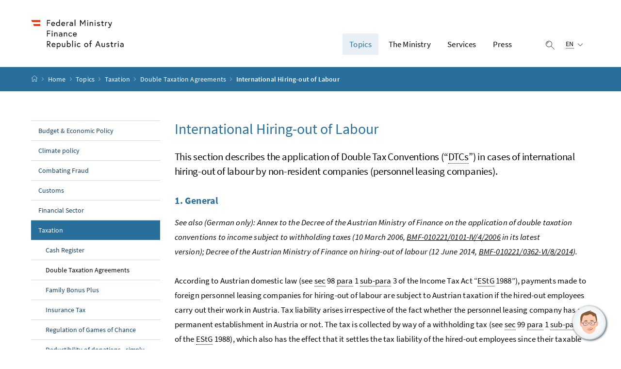

--- FILE ---
content_type: text/html;charset=UTF-8
request_url: https://www.bmf.gv.at/en/topics/taxation/double-taxation-agreements/international-hiring.html
body_size: 15244
content:


<!DOCTYPE html>
<html 		lang="en" prefix="og: http://ogp.me/ns#">
<head>
    <meta charset="utf-8">
    <meta property="og:locale" content="en_US">
	<meta property="og:title" content="International Hiring-out of Labour">
	<meta property="og:url" content="https://bmf.gv.at/en/topics/taxation/double-taxation-agreements/international-hiring.html">
	<meta property="og:type" content="website">
	<meta property="og:description" content="This section describes the application of Double Tax Conventions (“DTCs”) in cases of international hiring-out of labour by non-resident companies (personnel leasing companies).">
    <meta name="viewport" content="width=device-width, initial-scale=1, shrink-to-fit=no">
    <meta http-equiv="x-ua-compatible" content="ie=edge">
    <meta name="keywords" content="">
        <meta name="description" content="This section describes the application of Double Tax Conventions (“DTCs”) in cases of international hiring-out of labour by non-resident companies (personnel leasing companies).">
    <meta name="theme-color" content="#ffffff">
    <meta name="site" content="bmfgvat">
    <meta name="boost" content="5">

            <title>International Hiring-out of Labour</title>
            <link rel="shortcut icon" type="image/x-icon" href="/dam/jcr:a1714b39-f209-418e-9bc2-7d1fff59e724/favicon.ico">
            <link rel="icon" type="image/png" sizes="16x16" href="/dam/jcr:ba6a7f88-edd6-4701-97a1-0f410bef25bf/Desktop%20Icon%2016x16.png">
            <link rel="icon" type="image/png" sizes="32x32" href="/dam/jcr:2e1a7c80-3c6d-4b20-a68e-b22c51077a05/Desktop%20Icon%2032x32.png">
            <link rel="apple-touch-icon" sizes="180x180" href="/dam/jcr:a9062fb3-8fc1-4fdc-b762-da85fa0f48b6/apple_touch.png">
        <link rel="stylesheet"
              href="/.resources/brz-site-bcms/webresources/css/pigeonblue.css?66e21470b7279140cbfc9109513c1919511a7e62">
    <link rel="stylesheet" href="/.resources/brz-site-bcms/webresources/css/print.css?66e21470b7279140cbfc9109513c1919511a7e62"
          media="print">
    <link rel="stylesheet" href="/.resources/brz-site-bcms/webresources/css/bcmsicons.css?66e21470b7279140cbfc9109513c1919511a7e62">
        <!-- etracker -->
 <script src="//www.bmf.gv.at/bmf-resources/et.js" type="text/javascript"></script>
 <script src="//www.bmf.gv.at/bmf-resources/stat-qs.js" type="text/javascript"></script>
 <script charset="UTF-8" data-block-cookies="true" data-respect-dnt="true" data-secure-code="1PKJjV" id="_etLoader" src="//static.etracker.com/code/e.js" type="text/javascript"></script>
 <!-- /etracker -->
</head>
	<body class="template-article  ">
<div class="container-fluid" id="skiplinks-container">
	<div class="container">
		<div class="row">
			<div class="col-12">
				<nav aria-label="page areas">
					<ul id="skiplinks">
						<li>
							<a href="#content" class="sr-only sr-only-focusable" accesskey="1">
								<span class="skiplink-text">
									to content <span class="sr-only" lang="en">Accesskey</span> [1]
								</span>
							</a>
						</li>
						<li>
							<a href="#topnavigation" class="sr-only sr-only-focusable" accesskey="2">
								<span class="skiplink-text">
									to menu <span class="sr-only" lang="en">Accesskey</span> [2]
								</span>
							</a>
						</li>
							<li>
								<a href="#subnavigation" class="sr-only sr-only-focusable" accesskey="3">
									<span class="skiplink-text">
										to submenu <span class="sr-only" lang="en">Accesskey</span> [3]
									</span>
								</a>
							</li>
						<li>
							<a href="#search" class="sr-only sr-only-focusable" accesskey="4">
								<span class="skiplink-text">
									to search <span class="sr-only" lang="en">Accesskey</span> [4]
								</span>
							</a>
						</li>
					</ul>
				</nav>
			</div>
		</div>
	</div>
</div>


		<div id="page">
			<header>
				<div id="page-top">


<!-- Site-Id: 5792becc-f23a-4be6-90ee-43fc6767496c -->
<div class="container-fluid" id="header-wrapper">
    <div class="container px-0" id="header-container">
        <nav class="navbar navbar-expand" aria-label="main menu">
            <div class="container px-0 align-items-end">
                <a class="navbar-brand" href="/en.html">
                        <img src="/dam/jcr:3badd423-3e09-48fe-89c8-569a3cbdd413/BMF_Logo_srgb_EN.png" width="500" height="94"
                             class="img-fluid logo-3x"
                             alt="BMF - Logo">
                </a>
                <div class="justify-content-end ml-auto" id="topnavigation" tabindex="-1">
                    <ul class="navbar-nav">


                <li class="nav-item d-none d-xl-flex">
                    <a class="nav-link active" href="/en/topics.html" role="button" aria-expanded="false">
                        Topics 
                    </a>
                        <ul aria-label="sub menu of Topics">
                                    <li>
                                        <a href="/en/topics/budget-economic-policy.html">			
			Budget &amp; Economic Policy
			
			

                                        </a>
                                    </li>
                                    <li>
                                        <a href="/en/topics/climate-policy.html">			
			Climate policy
			
			

                                        </a>
                                    </li>
                                    <li>
                                        <a href="/en/topics/combating-fraud.html">			
			Combating Fraud
			
			

                                        </a>
                                    </li>
                                    <li>
                                        <a href="/en/topics/customs.html">			
			Customs
			
			

                                        </a>
                                    </li>
                                    <li>
                                        <a href="/en/topics/financial-sector.html">			
			Financial Sector
			
			

                                        </a>
                                    </li>
                                    <li>
                                        <a href="/en/topics/taxation.html">			
			Taxation
			
			

                                        </a>
                                    </li>
                                    <li>
                                        <a href="/en/topics/digitalisation.html">			
			Digitalisation
			
			

                                        </a>
                                    </li>
                                    <li>
                                        <a href="/en/topics/Management-of-State-owned-Enterprises-NEW.html">			
			Management of State-Owned Enterprises
			
			

                                        </a>
                                    </li>
                                    <li>
                                        <a href="/en/topics/mining.html">			
			Mining
			
			

                                        </a>
                                    </li>
                                    <li>
                                        <a href="/en/topics/security-and-technology.html">			
			Security &amp; Technology
			
			

                                        </a>
                                    </li>
                                    <li>
                                        <a href="/en/topics/Telecom-and-Postal-Services.html">			
			Telecom &amp; Postal Services
			
			

                                        </a>
                                    </li>
                        </ul>
                </li>


                <li class="nav-item d-none d-xl-flex">
                    <a class="nav-link" href="/en/the-ministry.html" role="button" aria-expanded="false">
                        The Ministry 
                    </a>
                        <ul aria-label="sub menu of The Ministry">
                                    <li>
                                        <a href="/en/the-ministry/minister-of-finance.html">			
			Federal Minister of Finance Markus Marterbauer
			
			

                                        </a>
                                    </li>
                                    <li>
                                        <a href="/en/the-ministry/statesecretary-barbara-eibinger-miedl.html">			
			State Secretary Barbara Eibinger-Miedl
			
			

                                        </a>
                                    </li>
                                    <li>
                                        <a href="/en/the-ministry/internal-organisation.html">			
			Tasks &amp; Organisation
			
			

                                        </a>
                                    </li>
                                    <li>
                                        <a href="/en/the-ministry/Contact---Enquiries-to-the-Ministry-of-Finance.html">			
			Contact
			
			

                                        </a>
                                    </li>
                                    <li>
                                        <a href="/en/the-ministry/Austrian-Youth-Strategy.html">			
			Austrian Youth Strategy
			
			

                                        </a>
                                    </li>
                                    <li>
                                        <a href="/en/the-ministry/National-Financial-Literacy-Strategy.html">			
			National Financial Literacy Strategy
			
			

                                        </a>
                                    </li>
                        </ul>
                </li>


                <li class="nav-item d-none d-xl-flex">
                    <a class="nav-link" href="/en/services.html" role="button" aria-expanded="false">
                        Services 
                    </a>
                        <ul aria-label="sub menu of Services">
                                    <li>
                                        <a href="/en/services/relief-from-withholding-taxes.html">			
			Relief from Austrian Withholding Taxes under Double Tax Conventions
			
			

                                        </a>
                                    </li>
                                    <li>
                                        <a href="/en/services/2fa.html">			
			Secure access to FinanzOnline with two-factor authentication
			
			

                                        </a>
                                    </li>
                                    <li>
                                        <a href="/en/services/Beneficial-Owner-Register.html">			
			Beneficial Owner Register
			
			

                                        </a>
                                    </li>
                                    <li>
                                        <a href="/en/services/Publications.html">			
			Publications
			
			

                                        </a>
                                    </li>
                                    <li>
                                        <a href="/en/services/starting_page_budget.html">			
			Budget.gv.at
			
			

                                        </a>
                                    </li>
                                    <li>
                                        <a href="/en/services/tax-book-2025-tips-for-employee-tax-assessment-2024-for-wage-tax-payers-.html">			
			Tax Book 2025
			
			

                                        </a>
                                    </li>
                                    <li>
                                        <a href="/en/services/video-appointment.html">			
			Video appointment
			
			

                                        </a>
                                    </li>
                                    <li>
                                        <a href="/en/services/video-identification-procedure.html">			
			Video identification procedure
			
			

                                        </a>
                                    </li>
                        </ul>
                </li>


                <li class="nav-item d-none d-xl-flex">
                    <a class="nav-link" href="/en/press.html" role="button" aria-expanded="false">
                        Press 
                    </a>
                        <ul aria-label="sub menu of Press">
                                    <li>
                                        <a href="/en/press/media-contact.html">			
			Media contact
			
			

                                        </a>
                                    </li>
                                    <li>
                                        <a href="/en/press/press-releases.html">			
			Press Releases
			
			

                                        </a>
                                    </li>
                        </ul>
                </li>
                        <li class="nav-item header-button">
                            <button class="btn btn-link search-top-toggler" type="button" data-toggle="collapse"
                                    data-target="#search-top-wrapper"
                                    aria-expanded="false" aria-controls="search-top-wrapper">
                                <span class="icon icon-lupe" aria-hidden="true"></span>
                                <span class="sr-only">display search</span>
                            </button>
                        </li>
                        <li class="nav-item header-button d-xl-none">
                            <button class="btn btn-link" type="button" title="display navigation"
                                    data-toggle="collapse" data-target="#mobileheader-wrapper" id="mobilenav-toggler"
                                    aria-expanded="false">
                                <span class="icon icon-menue" aria-hidden="true"></span><span
                                        class="sr-only">display navigation</span>
                            </button>
                        </li>
                                <li class="nav-item header-button d-none d-xl-inline-block">

	<div class="dropdown text-left" id="languageDropdown">
		<button class="btn btn-link" type="button" id="languageDropdownButton" data-toggle="dropdown" aria-expanded="false">
			<span class="sub">
				<span class="sr-only">Selected language:</span>
				<abbr title="English">EN</abbr>
				<span class="icon icon-navigation_pfeil_unten" aria-hidden="true"></span>
			</span>
		</button>
			<div class="dropdown-menu dropdown-menu-right" aria-labelledby="languageDropdownButton">
									<a class="dropdown-item" lang="de" hreflang="de" href="/public.html">
										Deutsch
									</a>
			</div>
	</div>
                                </li>
                    </ul>
                </div>
            </div>
        </nav>
    </div>
</div>
<div class="container-fluid collapse d-print-none" id="search-top-wrapper" role="search">
    <div class="container px-0" id="search-top-container">
        <div class="form-group">
            <label for="search-top-text" class="searchbar-label">search</label>
            <div class="input-group searchbar">
                <input type="text" name="search-top-text"
                       id="search-top-text"
                       class="form-control" data-ajaxEnabled="false"
                       autofocus="autofocus">
                <div class="input-group-append">
                    <button class="btn btn-brand1" type="button"
                            id="search-top-button">
                        <span class="icon icon-lupe" aria-hidden="true"></span><span
                                class="sr-only">search</span>
                    </button>
                </div>
            </div>
        </div>
    </div>
</div>
        <form id="searchform" action="/.search" method="get"
              class="sc-only">
            <input id="search_words" type="hidden" name="words" value="">
            <input id="search_type" type="hidden" name="type" value="simple">
            <input id="search_trackSearchResultPages" type="hidden" name="trackSearchResultPages"
                   value="">
                <input id="search_site_bmfgvat" type="hidden" name="site" value="bmfgvat">
                    <input id="search_mimetype_application_vnd_ms_powerpoint" type="hidden" name="mimetype" value="application_vnd_ms_powerpoint">
                    <input id="search_mimetype_application_vnd_ms_excel" type="hidden" name="mimetype" value="application_vnd_ms_excel">
                    <input id="search_mimetype_application_msword" type="hidden" name="mimetype" value="application_msword">
                    <input id="search_mimetype_application_pdf" type="hidden" name="mimetype" value="application_pdf">
                    <input id="search_mimetype_text_html" type="hidden" name="mimetype" value="text_html">
            <input id="search_site_page" type="hidden" name="page" value="1">
            <input id="search_site_pageSize" type="hidden" name="pagesize" value="10">
            <input id="search_result_portal" type="hidden" name="search_result_portal" value="">
            <input id="search_result_mimetype" type="hidden" name="search_result_mimetype" value="">
            <input id="search_searcharea" type="hidden" name="searcharea" value="">
            <input id="search_lang" type="hidden" name="lang" value="en">
        </form>
<div class="container-fluid" id="breadcrumb-wrapper">
	<div class="container px-0" id="breadcrumb-container">
		<nav aria-label="breadcrumb">
			<ol class="breadcrumb">
				<li class="breadcrumb-item">
					<a href="/en.html" title="start page"><span class="icon icon-breadcrumb_home" aria-hidden="true"></span><span class="sr-only">start page</span></a>
				</li>
							<li class="breadcrumb-item"><a href="/en.html">			
			Home
			
			
</a></li>
							<li class="breadcrumb-item"><a href="/en/topics.html">			
			Topics
			
			
</a></li>
							<li class="breadcrumb-item"><a href="/en/topics/taxation.html">			
			Taxation
			
			
</a></li>
							<li class="breadcrumb-item"><a href="/en/topics/taxation/double-taxation-agreements.html">			
			Double Taxation Agreements
			
			
</a></li>
						<li class="breadcrumb-item active" aria-current="page">International Hiring-out of Labour</li>
			</ol>
		</nav>
	</div>
</div>
				</div>
			</header>
			<div id="page-bottom">
				<div class="container-fluid" id="content-wrapper">
					<div class="container px-0" id="content-container">
						<div id="searchresult" class="row" style="display: none">
						</div>
						<div class="row">
		<aside class="col-12 col-xl-3 d-none d-xl-block subnavigation" id="subnavigation" tabindex="-1">
			<nav aria-label="sub menu">
					<ul>
								<li class="">
									<a href="/en/topics/budget-economic-policy.html">			
			Budget &amp; Economic Policy
			
			

									</a>
								</li>
								<li class="">
									<a href="/en/topics/climate-policy.html">			
			Climate policy
			
			

									</a>
								</li>
								<li class="">
									<a href="/en/topics/combating-fraud.html">			
			Combating Fraud
			
			

									</a>
								</li>
								<li class="">
									<a href="/en/topics/customs.html">			
			Customs
			
			

									</a>
								</li>
								<li class="">
									<a href="/en/topics/financial-sector.html">			
			Financial Sector
			
			

									</a>
								</li>
								<li class="active">
									<a href="/en/topics/taxation.html">			
			Taxation
			
			

									</a>
		<ul>
					<li class="">
						<a href="/en/topics/taxation/cash-register.html">			
			Cash Register
			
			

						</a>
					</li>
					<li class="active">
						<a href="/en/topics/taxation/double-taxation-agreements.html">			
			Double Taxation Agreements
			
			

						</a>
					</li>
					<li class="">
						<a href="/en/topics/taxation/family-and-children.html">			
			Family Bonus Plus
			
			

						</a>
					</li>
					<li class="">
						<a href="/en/topics/taxation/insurance-tax.html">			
			Insurance Tax
			
			

						</a>
					</li>
					<li class="">
						<a href="/en/topics/taxation/regulation-of-games-of-chance.html">			
			Regulation of Games of Chance
			
			

						</a>
					</li>
					<li class="">
						<a href="/en/topics/taxation/donations-automatically-decutible.html">			
			Deductibility of donations - simply automatic
			
			

						</a>
					</li>
					<li class="">
						<a href="/en/topics/taxation/digital-tax-act.html">			
			Digital Tax Act 2020
			
			

						</a>
					</li>
					<li class="">
						<a href="/en/topics/taxation/rentals-and-leasing.html">			
			Income taxation on rentals and leasing
			
			

						</a>
					</li>
					<li class="">
						<a href="/en/topics/taxation/Information-taxes-for-businesses.html">			
			Information about taxes for businesses
			
			

						</a>
					</li>
					<li class="">
						<a href="/en/topics/taxation/initial-information-on-the-national-emissions-certificates-trading-law-%28NEHG-2022%29.html">			
			Initial information on the national emissions certificates trading law (NEHG 2022)
			
			

						</a>
					</li>
					<li class="">
						<a href="/en/topics/taxation/Income-Taxation-on-savings-and-investments.html">			
			Saving and Investment
			
			

						</a>
					</li>
					<li class="">
						<a href="/en/topics/taxation/Tax-treatment-of-crypto-assets.html">			
			Tax treatment of cryptocurrencies
			
			

						</a>
					</li>
					<li class="">
						<a href="/en/topics/taxation/vat-assessment-refund-n.html">			
			VAT Assessment &amp; Refund
			
			

						</a>
					</li>
		</ul>
								</li>
								<li class="">
									<a href="/en/topics/digitalisation.html">			
			Digitalisation
			
			

									</a>
								</li>
								<li class="">
									<a href="/en/topics/Management-of-State-owned-Enterprises-NEW.html">			
			Management of State-Owned Enterprises
			
			

									</a>
								</li>
								<li class="">
									<a href="/en/topics/mining.html">			
			Mining
			
			

									</a>
								</li>
								<li class="">
									<a href="/en/topics/security-and-technology.html">			
			Security &amp; Technology
			
			

									</a>
								</li>
								<li class="">
									<a href="/en/topics/Telecom-and-Postal-Services.html">			
			Telecom &amp; Postal Services
			
			

									</a>
								</li>
					</ul>
			</nav>
		</aside>
							<main class="col-12 content col-xl-9" id="content" tabindex="-1">
                                    <h1><span class="title">International Hiring-out of Labour</span>
                                    </h1>

                                        <p class="abstract">This section describes&#xa0;the application of Double Tax Conventions (“<abbr lang="en" title="double tax conventions">DTCs</abbr>”) in cases of international hiring-out of labour by non-resident companies (personnel leasing companies).</p>
<h2>1. General</h2>

<p><em>See also (German only): Annex to the Decree of the Austrian Ministry of Finance on the application of double taxation conventions to income subject to withholding taxes (10 March 2006, </em><a href="https://findok.bmf.gv.at/findok?execution=e100000s1&amp;segmentId=82ba7fca-4a59-48f1-99b0-5a92f35a52f4" title="Link opens in a new window"><em>BMF-010221/0101-IV/4/2006</em></a><em> in its latest version);&#xa0;Decree of the Austrian Ministry of Finance on hiring-out of labour (12 June 2014,&#xa0;<a href="https://findok.bmf.gv.at/findok?execution=e100000s1&amp;segmentId=815be18a-6d48-40b9-bcc4-237f3f171832" target="_blank" title="Opens in a new Tab">BMF-010221/0362-VI/8/2014</a>).</em></p>

<p>According to Austrian domestic law (see <abbr title="Section">sec</abbr> 98 <abbr title="paragraph">para</abbr> 1 <abbr title="subparagraph">sub-para</abbr>&#xa0;3 of the Income Tax Act “<span dir="ltr" lang="de"><abbr title="Einkommensteuergesetz">EStG</abbr></span> 1988”), payments made to foreign personnel leasing companies for hiring-out of labour are subject to Austrian taxation if the hired-out employees carry out their work in Austria. Tax liability arises irrespective of the fact whether the personnel leasing company has a permanent establishment in Austria or not. The tax is collected by way of a withholding tax (see <abbr title="Section">sec</abbr> 99 <abbr title="paragraph">para</abbr> 1 <abbr title="subparagraph">sub-para</abbr>&#xa0;5 of the <span dir="ltr" lang="de"><abbr title="Einkommensteuergesetz">EStG</abbr></span> 1988), which also has the effect that it settles the tax liability of the hired-out employees since their taxable income is, in substance, covered by the remuneration for the hiring-out of labour (<abbr title="Section">sec</abbr> 98 <abbr title="paragraph">para</abbr> 1 <abbr title="subparagraph">sub-para</abbr>&#xa0;4 last sentence of the <span dir="ltr" lang="de"><abbr title="Einkommensteuergesetz">EStG</abbr></span> 1988).</p>

<p>Under Article 15 of the Austrian <abbr title="Double Taxation Conventions ">DTC</abbr>s that follow the <abbr title="Organisation for Economic Co-operation and Development ">OECD</abbr> Model Tax Convention the wages and salaries of the hired-out employees are taxable in the state of which the employer is a resident. In case of hiring-out of labour the hirer principally has to be regarded as the employer for the purposes of the <abbr title="Double Taxation Convention">DTC</abbr>. As a result, in inbound situations Austria generally has a taxing right concerning the remuneration of the employees. Consequently, no relief at source or refund of tax can be claimed with regard to the wages and salaries. &#xa0;&#xa0;</p>

<p>Under the provisions of the article of the applicable <abbr title="Double Taxation Convention">DTC</abbr> which corresponds to Article 7 of the <abbr title="Organisation for Economic Co-operation and Development ">OECD</abbr> Model Tax Convention, Austria in contrast does not generally have a taxing right with respect to the profits the foreign personnel leasing company derives unless there is a permanent establishment in Austria. Therefore, the foreign personnel leasing company is in general entitled to claim relief from the tax withheld at source in respect of the remuneration for the hiring-out of labour. This may, however, only be granted if the taxation of the hired-out employees is ensured in Austria (<abbr lang="en" title="id est (this means)">i.e.</abbr> if the employees are registered for wage tax purposes in Austria or if 70 per cent of the 20 per cent withholding tax on the remuneration for the hiring-out of labour is paid as a lump-sum wage tax). This is because Article 7 of the <abbr title="Organisation for Economic Co-operation and Development ">OECD</abbr> Model Tax Convention shall not be interpreted in such a way that Austria loses its right to tax the wages comprised in the fee for the hiring-out of labour.</p>

<p>The tax treaty relief for the personnel leasing company may be granted by way of a tax refund or direct tax relief at source.&#xa0;</p>

<h2>2. Tax refund</h2>

<p>Applications for tax refunds have to be filed in a <a href="/en/topics/taxation/double-taxation-agreements/relief-from-austrian-withholding-taxes-under-dtc.html">web-based refund procedure</a>. The correct application is “<a href="https://www.formularservice.gv.at/site/fsrv/user/formular.aspx?pid=09e05dcbe1f84f51afb7b482d272accb&amp;pn=B3a1d46a468a14d6c9abcfced6993302e&amp;lang=en" target="_blank" title="Link opens in a new window">AKÜ</a>” and has to be submitted to the Tax Office <span dir="ltr" lang="de">Bruck Eisenstadt Oberwart</span> (<span dir="ltr" lang="de">Neusiedler Straße</span> 46, 7000 <span dir="ltr" lang="de">Eisenstadt</span>, Austria) or, as of 1 January&#xa0;2021, to the Tax Authority for Large Traders (PO Box&#xa0;251, 1000 Vienna, Austria).</p>

<p>For a repayment of the total amount of taxes withheld the applicant has to provide evidence that all wages and salaries subject to tax in Austria were registered for wage tax purposes in Austria.&#xa0;</p>

<p>Alternatively, a lump-sum refund to the extent of 30 per cent of the 20 per cent withholding tax is possible, as 70 per cent of the 20 per cent withholding tax is to be withheld as a lump sum for wages and salaries of the employees.</p>

<h2>3. Direct treaty relief at source</h2>

<h3>3.1. Intra-group hiring-out of employees</h3>

<p>According to <abbr title="Section">sec</abbr> 53 <abbr title="paragraph">para</abbr> 21 <abbr title="subparagraph">sub-para</abbr> 1 4 of the Ordinance on International Hiring-out of Labour on&#xa0;DTC-relief, relief at source directly at the level of the Austrian hirer (<abbr lang="en" title="id est (this means)">i.e.</abbr> exemption from the obligation to withhold tax at source) may only be granted to intra-group hiring-out of employees based on the regular relief at source procedure. In such cases, the regular forms for relief at source (<a href="https://service.bmf.gv.at/service/anwend/formulare/show_mast.asp?Typ=SM&amp;__ClFRM_STICHW_ALL=ZS-QU1+&amp;searchsubmit=Suche" target="_blank" title="Link opens in a new window (Link opens in a new window)">ZS-QU1</a> or <a href="https://service.bmf.gv.at/service/anwend/formulare/show_mast.asp?Typ=SM&amp;__ClFRM_STICHW_ALL=ZS-QU2&amp;searchsubmit=Suche" target="_blank" title="Link opens in a new window (Link opens in a new window)">ZS-QU2</a>) have to be used. The amount to be relieved depends on whether or not wage tax is deducted.</p>

<h3>3.2. Commercial hiring-out of labour</h3>

<p>In case of&#xa0;commercial hiring-out of labour and in case of intra-group hiring-out of workers, direct treaty relief at source of the personnel leasing fee may only be granted by notice (“exemption notice”). The prerequisite for such exemption is that there is no tax avoidance and that the foreign personnel leasing company or the Austrian hirer assumes all duties related to the status as an employer under domestic law (<abbr title="Section">sec</abbr> 3 <abbr title="paragraph">para</abbr> 2 <abbr title="subparagraph">sub-para</abbr> 2 of the Ordinance on International Hiring-out of Labour <abbr title="Section">sec</abbr>&#xa0;5 <abbr title="paragraph">para</abbr> 3 of the Ordinance on&#xa0;<abbr title="Double Taxation Convention">DTC</abbr>-Relief). This includes the registration of the hired-out employees for wage tax purposes, deducting wage tax, keeping wage accounts etc. Alternatively, a lump-sum relief at source to the extent of 30 per cent of the 20 per cent withholding tax is possible, as 70 per cent of the 20 per cent withholding tax is withheld as a lump sum for wages and salaries of the employees.</p>

<p>Applications for direct treaty relief based on an exemption notice have to be filed to the Tax Office Bruck Eisenstadt Oberwart (as of 1 January 2021: Tax Authority for Large Traders)&#xa0;by way of a web-based procedure. For this purpose, please take the following steps:</p>

<ol>
	<li>Choose the web-form <a href="https://www.formularservice.gv.at/site/fsrv/user/formular.aspx?pid=09e05dcbe1f84f51afb7b482d272accb&amp;pn=B4e2cd3d1f1a34f15b9712fead2167c53&amp;lang=en" target="_blank" title="Link opens in a new window">BEFBESCH</a>, duly fill it in and submit it electronically (“advance notification”)</li>
	<li>Print out the advance notification as submitted (including the transaction number) and sign it</li>
	<li>Approach the tax authority of your state of residence and have the notification certified by them</li>
	<li>Send the advance notification (including the certification by your tax authority and any additional documents potentially required) by post to the responsible tax office/authority</li>
</ol>

<p>Suspicion of tax avoidance is given especially when a comparison between the amount of the remuneration for the hiring-out of labour and the amount of wages paid shows an unusual profit flow abroad, or if there are indications that in the other country only a letterbox company exists. Furthermore, it has to be evaluated under a substance over form approach whether the typical functions of the employer are assumed by the Austrian hirer and not by the foreign personnel leasing company. In this case, the Austrian hirer would be considered the employer for wage tax purposes and the function of the foreign personnel leasing company would be reduced to a mere intermediary or agent (see <a href="https://findok.bmf.gv.at/findok?execution=e100000s1&amp;segmentId=0a74ec96-9920-4dc6-a0bf-682ac06432ea" target="_blank" title="Link opens in a new window (Link opens in a new window)">Mn 924</a> of the Austrian wage tax regulations).</p>

<p>The relief at source has in any case to be made dependent on the fact that the registration for the taxation of wages is ensured (<abbr lang="en" title="id est (this means)">i.e.</abbr> if the employees are registered for wage tax purposes in Austria or if 70 per cent of the 20 per cent withholding tax on the remuneration for the hiring-out of labour is paid as a lump-sum wage tax). Consequently, if no lump sum for wages and salaries of the employees to the extent of 70 per cent of the 20 per cent withholding tax is withheld, the foreign personnel leasing company or the Austrian hirer has to register for wage taxation at the Tax Authority Austria (voluntary wage tax deduction based on <abbr title="Section">sec</abbr> 47 of the Austrian Income Tax Act&#xa0;<span dir="ltr" lang="de"><abbr title="Einkommensteuergesetz">EStG</abbr></span> 1988). The issuance of a tax registration number to the foreign personnel leasing company is an indication that the registration for taxation of the hired-out employees is ensured.&#xa0;The Austrian tax registration number&#xa0;is thus a prerequisite for the decision&#xa0;on the application of direct treaty relief and for the issuance of an exemption notice.</p>

<p>The personnel leasing company needs to provide the Austrian hirer with copies of the exemption notice in time so that the hirer can refrain from deducting withholding tax on the payments made to the personnel leasing company.</p>



    <div class="acceptance">
            <div class="state">
                Last update: 1 January 2026

            </div>
    </div>
                                    
							</main>
						</div>
					</div>
				</div>
<footer>
	
	<div class="container-fluid page-section page-section-sm bg-brand1" id="linklists-wrapper">
		<div class="container px-0" id="linklists-container">
			<div class="row">

    <div class="col-12 col-lg-3">
        <h2>
            <button class="d-lg-none btn btn-link collapse-lg-down" data-toggle="collapse"
                    data-target="#linklist_1" aria-expanded="false"
                    aria-controls="linklist_1" id="linklist_1_heading">
                Additional Services<span
                        class="icon icon-navigation_pfeil_unten" aria-hidden="true"></span>
            </button>
            <strong class="d-none d-lg-block">Additional Services</strong>
        </h2>
        <nav class="collapse" id="linklist_1"
             aria-labelledby="linklist_1_heading">
            <ul>

                            <li>
                                <a href="/en/external-links.html" 		
>
                                    External Links</a>
                            </li>
            </ul>
        </nav>
    </div>

    <div class="col-12 col-lg-3">
        <h2>
            <button class="d-lg-none btn btn-link collapse-lg-down" data-toggle="collapse"
                    data-target="#linklist_2" aria-expanded="false"
                    aria-controls="linklist_2" id="linklist_2_heading">
                Top Issues<span
                        class="icon icon-navigation_pfeil_unten" aria-hidden="true"></span>
            </button>
            <strong class="d-none d-lg-block">Top Issues</strong>
        </h2>
        <nav class="collapse" id="linklist_2"
             aria-labelledby="linklist_2_heading">
            <ul>

                            <li>
                                <a href="/en/topics/taxation/family-and-children.html" 		
>
                                    Family Bonus Plus</a>
                            </li>
            </ul>
        </nav>
    </div>

    <div class="col-12 col-lg-3">
        <h2>
            <button class="d-lg-none btn btn-link collapse-lg-down" data-toggle="collapse"
                    data-target="#linklist_3" aria-expanded="false"
                    aria-controls="linklist_3" id="linklist_3_heading">
                Frequently Searched<span
                        class="icon icon-navigation_pfeil_unten" aria-hidden="true"></span>
            </button>
            <strong class="d-none d-lg-block">Frequently Searched</strong>
        </h2>
        <nav class="collapse" id="linklist_3"
             aria-labelledby="linklist_3_heading">
            <ul>

                            <li>
                                <a href="/en/emcs.html" 		
>
                                    Excise Movement Control System (EMCS)</a>
                            </li>
                            <li>
                                <a href="/en/findok-expert-and-legal-information-on-financial-matters-.html" 		
>
                                    Information on Financial Matters - FINDOK</a>
                            </li>
                            <li>
                                <a href="/en/services/list-donations.html" 		
>
                                    List of institutions entitled to fiscally preferentially treated receipt of donations</a>
                            </li>
            </ul>
        </nav>
    </div>

    <div class="col-12 col-lg-3">
        <h2>
            <button class="d-lg-none btn btn-link collapse-lg-down" data-toggle="collapse"
                    data-target="#linklist_4" aria-expanded="false"
                    aria-controls="linklist_4" id="linklist_4_heading">
                Organisation<span
                        class="icon icon-navigation_pfeil_unten" aria-hidden="true"></span>
            </button>
            <strong class="d-none d-lg-block">Organisation</strong>
        </h2>
        <nav class="collapse" id="linklist_4"
             aria-labelledby="linklist_4_heading">
            <ul>

                            <li>
                                <a href="/en/the-ministry/internal-organisation.html" 		
>
                                    Tasks &amp; Organisation</a>
                            </li>
                            <li>
                                <a href="/aemter-behoerden.html" 		
>
                                    Tax and Customs Offices</a>
                            </li>
            </ul>
        </nav>
    </div>
			</div>
		</div>
	</div>
	<div class="container-fluid page-section page-section-sm" id="footer-wrapper"> 
			<div class="container px-0" id="footer-container">
				<nav class="footer-links" aria-label="Footer navigation">
	        <ul class="list-unstyled text-center mb-0">

				<li class="d-block d-md-inline">
					<a href="/en/press/media-contact.html" 		
>
						Media Contact</a>
						<span class="d-none d-md-inline-block" aria-hidden="true">/</span>
				</li>

				<li class="d-block d-md-inline">
					<a href="/en/imprint.html" 		
>
						Imprint</a>
						<span class="d-none d-md-inline-block" aria-hidden="true">/</span>
				</li>

				<li class="d-block d-md-inline">
					<a href="/en/data-protection.html" 		
>
						Data protection</a>
						<span class="d-none d-md-inline-block" aria-hidden="true">/</span>
				</li>

				<li class="d-block d-md-inline">
					<a href="/public/barrierefreiheitserklaerung.html" 		
>
						Accessibility Statement (in German)</a>
						<span class="d-none d-md-inline-block" aria-hidden="true">/</span>
				</li>

				<li class="d-block d-md-inline">
					<a href="/en/help-accessibility.html" 		
>
						Help/Accessibility</a>
						<span class="d-none d-md-inline-block" aria-hidden="true">/</span>
				</li>

				<li class="d-block d-md-inline">
					<a href="/en/the-ministry/Contact---Enquiries-to-the-Ministry-of-Finance.html" 		
>
						Contact &amp; Support</a>
				</li>

					</ul>
				</nav>
				<nav class="footer-social" aria-label="Social Media">
					 	<ul class="list-unstyled text-center mb-0">

<li class="d-inline">
        <a href="https://www.facebook.com/finanzministerium" 		
>
            <span class="icon icon-social_media_facebook" aria-hidden="true"></span><span
                    class="sr-only">Facebook</span>
        </a>
</li>
<li class="d-inline">
        <a href="https://www.youtube.com/channel/UCCaXD4Bp7m_RXi5FNkhce0A/videos" 		
>
            <span class="icon icon-social_media_youtube" aria-hidden="true"></span><span
                    class="sr-only">Youtube</span>
        </a>
</li>
<li class="d-inline">
        <a href="https://www.flickr.com/photos/159530260@N03/albums" 		
>
            <span class="icon icon-social_media_flickr" aria-hidden="true"></span><span
                    class="sr-only">Flickr</span>
        </a>
</li>
<li class="d-inline">
        <a href="https://www.linkedin.com/company/bundesministerium-finanzen/" 		target="_blank" rel="noopener"
>
            <span class="icon icon-social_media_linkedin" aria-hidden="true"></span><span
                    class="sr-only">LinkedIn</span>
        </a>
</li>						</ul>
				</nav>
			</div>
	</div>
</footer>			</div>
		</div>
<div class="container-fluid fullscreen collapse" id="mobileheader-wrapper">
    <div class="levels-wrapper">
        <div class="controls">
            <div class="row">
                <div class="col-3 text-left">
                    <button class="btn btn-link navbar-back" title="back">
                        <span class="icon icon-navigation_pfeil_links_gross" aria-hidden="true"></span><span
                                class="sr-only">back</span>
                    </button>
                </div>
                <div class="col-9 text-right">
                    <ul class="list-unstyled">
                        <li class="d-inline-block">
                            <button class="btn btn-link mobile-search-toggler" data-toggle="collapse"
                                    data-target="#mobile-search" aria-expanded="false" aria-controls="mobile-search"
                                    title="display search">
                                <span class="icon icon-lupe" aria-hidden="true"></span><span
                                        class="sr-only">display search</span>
                            </button>
                        </li>
                        <li class="d-inline-block">
                            <button class="btn btn-link" title="close navigation"
                                    data-toggle="collapse" data-target="#mobileheader-wrapper">
                                <span class="icon icon-navigation_pfeil_schliessen_gross"
                                      aria-hidden="true"></span><span
                                        class="sr-only">close navigation</span>
                            </button>
                        </li>
                    </ul>
                </div>
            </div>
            <div class="row collapse" id="mobile-search">
                <div class="col-12">
                    <div class="form-group">
                        <label for="search-mobile-text" class="searchbar-label">
                            search
                        </label>
                        <div class="input-group searchbar">
                            <input type="text" id="search-mobile-text" class="form-control" name="search-mobile-text">
                            <div class="input-group-append">
                                <button class="btn btn-brand1" type="button"
                                        id="search-mobile-button">
                                    <span class="icon icon-lupe" aria-hidden="true"></span><span
                                            class="sr-only">search</span>
                                </button>
                            </div>
                        </div>
                    </div>
                </div>
            </div>
        </div>

        <div class="levels">
            <ul>

                            <li>
                                <a class="active"
                                   href="/en/topics.html">Topics</a>
                    <ul>
                    <li>
                        <a 
                           href="/en/topics/budget-economic-policy.html">			
			Budget &amp; Economic Policy
			
			
</a>
                    <ul>
                    <li>
                        <a 
                           href="/en/topics/budget-economic-policy/the-austrian-federal-budget-reform.html">			
			The Austrian Federal Budget Reform
			
			
</a>
                    <ul>
                    </ul>
                    </li>
                    <li>
                        <a 
                           href="/en/topics/budget-economic-policy/federal-medium-term-expenditure-framework.html">			
			Federal Medium-Term Expenditure Framework
			
			
</a>
                    </li>
                    <li>
                        <a 
                           href="/en/topics/budget-economic-policy/federal-budget.html">			
			Federal Budget
			
			
</a>
                    </li>
                    <li>
                        <a 
                           href="/en/topics/budget-economic-policy/economic-policy-austria.html">			
			Economic Policy in Austria
			
			
</a>
                    <ul>
                    <li>
                        <a 
                           href="/en/topics/budget-economic-policy/economic-policy-austria/Effective-measures.html">			
			Report on Effective Action to Correct the Excessive Deficit
			
			
</a>
                    </li>
                    </ul>
                    </li>
                    <li>
                        <a 
                           href="/en/topics/budget-economic-policy/fiscal-federalism.html">			
			Fiscal Federalism
			
			
</a>
                    </li>
                    <li>
                        <a 
                           href="/en/topics/budget-economic-policy/foreign-economics-export.html">			
			Foreign Economics &amp; Export
			
			
</a>
                    <ul>
                    </ul>
                    </li>
                    <li>
                        <a 
                           href="/en/topics/budget-economic-policy/budgetary-policy.html">			
			Budgetary Policy
			
			
</a>
                    </li>
                    <li>
                        <a 
                           href="/en/topics/budget-economic-policy/debt-management.html">			
			Debt Management
			
			
</a>
                    </li>
                    <li>
                        <a 
                           href="/en/topics/budget-economic-policy/International-Financial-Institutions.html">			
			International Financial Institutions
			
			
</a>
                    <ul>
                    <li>
                        <a 
                           href="/en/topics/budget-economic-policy/International-Financial-Institutions/General-Information.html">			
			General Information
			
			
</a>
                    </li>
                    <li>
                        <a 
                           href="/en/topics/budget-economic-policy/International-Financial-Institutions/Austrian-Development-Bank-%28OeEB%29.html">			
			Austrian Development Bank (OeEB)
			
			
</a>
                    </li>
                    <li>
                        <a 
                           href="/en/topics/budget-economic-policy/International-Financial-Institutions/World-Bank-Group.html">			
			World Bank Group
			
			
</a>
                    </li>
                    <li>
                        <a 
                           href="/en/topics/budget-economic-policy/International-Financial-Institutions/Regional-Development-Banks.html">			
			Regional Development Banks
			
			
</a>
                    </li>
                    <li>
                        <a 
                           href="/en/topics/budget-economic-policy/International-Financial-Institutions/Other-Institutions.html">			
			Other Institutions
			
			
</a>
                    </li>
                    <li>
                        <a 
                           href="/en/topics/budget-economic-policy/International-Financial-Institutions/IFIs--Contribution-to-International-Climate-Finance.html">			
			IFIs&#039; Contribution to International Climate Finance
			
			
</a>
                    </li>
                    <li>
                        <a 
                           href="/en/topics/budget-economic-policy/International-Financial-Institutions/austria-and-international-financial-institutions.html">			
			Austria and International Financial Institutions
			
			
</a>
                    </li>
                    </ul>
                    </li>
                    <li>
                        <a 
                           href="/en/topics/budget-economic-policy/tansparency-portal.html">			
			Transparency Portal
			
			
</a>
                    </li>
                    </ul>
                    </li>
                    <li>
                        <a 
                           href="/en/topics/climate-policy.html">			
			Climate policy
			
			
</a>
                    <ul>
                    <li>
                        <a 
                           href="/en/topics/climate-policy/green_budgeting_en.html">			
			Green budgeting
			
			
</a>
                    <ul>
                    <li>
                        <a 
                           href="/en/topics/climate-policy/green_budgeting_en/spending_review_en.html">			
			Green spending reviews of the Federal Ministry of Finance
			
			
</a>
                    </li>
                    </ul>
                    </li>
                    <li>
                        <a 
                           href="/en/topics/climate-policy/initial_nehg_2022_en.html">			
			Initial information on the 2022 national emissions certificates trading law (NEHG 2022)
			
			
</a>
                    <ul>
                    <li>
                        <a 
                           href="/en/topics/climate-policy/initial_nehg_2022_en/faq_nehg_2022_en.html">			
			FAQ regarding the national emissions certificates trading law 2022 (NEHG 2022)
			
			
</a>
                    </li>
                    </ul>
                    </li>
                    </ul>
                    </li>
                    <li>
                        <a 
                           href="/en/topics/combating-fraud.html">			
			Combating Fraud
			
			
</a>
                    <ul>
                    <li>
                        <a 
                           href="/en/topics/combating-fraud/accounts-register.html">			
			Accounts Register and account inspection
			
			
</a>
                    </li>
                    <li>
                        <a 
                           href="/en/topics/combating-fraud/anti-fraud-units.html">			
			Anti Fraud Units - Tasks and Powers
			
			
</a>
                    <ul>
                    <li>
                        <a 
                           href="/en/topics/combating-fraud/anti-fraud-units/unit-i9-antifraud.html">			
			Unit I/9 Combating Fraud
			
			
</a>
                    </li>
                    <li>
                        <a 
                           href="/en/topics/combating-fraud/anti-fraud-units/Anti-Fraud-Office-.html">			
			Anti-Fraud Office
			
			
</a>
                    <ul>
                    <li>
                        <a 
                           href="/en/topics/combating-fraud/anti-fraud-units/Anti-Fraud-Office-/Central-Office-for-International-Cooperation-.html">			
			Central Office for International Cooperation
			
			
</a>
                    </li>
                    <li>
                        <a 
                           href="/en/topics/combating-fraud/anti-fraud-units/Anti-Fraud-Office-/financial-police.html">			
			Financial Police
			
			
</a>
                    </li>
                    <li>
                        <a 
                           href="/en/topics/combating-fraud/anti-fraud-units/Anti-Fraud-Office-/Fiscal-Offences-.html">			
			Fiscal Offences
			
			
</a>
                    </li>
                    <li>
                        <a 
                           href="/en/topics/combating-fraud/anti-fraud-units/Anti-Fraud-Office-/tax-fraud-investigation.html">			
			Tax Investigation
			
			
</a>
                    </li>
                    </ul>
                    </li>
                    <li>
                        <a 
                           href="/en/topics/combating-fraud/anti-fraud-units/anti-fraud-coordinators.html">			
			Anti Fraud Coordinators
			
			
</a>
                    </li>
                    <li>
                        <a 
                           href="/en/topics/combating-fraud/anti-fraud-units/customs-anti-fraud.html">			
			Customs in the anti-fraud context
			
			
</a>
                    </li>
                    <li>
                        <a 
                           href="/en/topics/combating-fraud/anti-fraud-units/pacc.html">			
			Predictive Analytics Competence Center
			
			
</a>
                    </li>
                    <li>
                        <a 
                           href="/en/topics/combating-fraud/anti-fraud-units/tax-anti-fraud.html">			
			Tax in the anti-fraud context
			
			
</a>
                    </li>
                    </ul>
                    </li>
                    <li>
                        <a 
                           href="/en/topics/combating-fraud/Automatic-and-International-Information-Exchange.html">			
			Automatic and International Information Exchange
			
			
</a>
                    </li>
                    <li>
                        <a 
                           href="/en/topics/combating-fraud/list-of-dummy-companies.html">			
			List of dummy companies
			
			
</a>
                    </li>
                    <li>
                        <a 
                           href="/en/topics/combating-fraud/zko.html">			
			Central Co-Ordinating Agency Posting and Secondment Reports
			
			
</a>
                    </li>
                    </ul>
                    </li>
                    <li>
                        <a 
                           href="/en/topics/customs.html">			
			Customs
			
			
</a>
                    <ul>
                    <li>
                        <a 
                           href="/en/topics/customs/Customs-and-Coronavirus.html">			
			Customs and Coronavirus
			
			
</a>
                    </li>
                    <li>
                        <a 
                           href="/en/topics/customs/travellers.html">			
			Travellers
			
			
</a>
                    <ul>
                    <li>
                        <a 
                           href="/en/topics/customs/travellers/faq-travellers.html">			
			FAQ: Travellers
			
			
</a>
                    </li>
                    <li>
                        <a 
                           href="/en/topics/customs/travellers/entry-from-eu-countries.html">			
			Entry from EU Countries
			
			
</a>
                    </li>
                    <li>
                        <a 
                           href="/en/topics/customs/travellers/entry-from-non-eu-countries.html">			
			Entry from Non-EU Countries
			
			
</a>
                    <ul>
                    </ul>
                    </li>
                    <li>
                        <a 
                           href="/en/topics/customs/travellers/cash-controls.html">			
			Cash controls
			
			
</a>
                    </li>
                    <li>
                        <a 
                           href="/en/topics/customs/travellers/flat-rate-customs-duty.html">			
			Flat rate customs duty
			
			
</a>
                    </li>
                    <li>
                        <a 
                           href="/en/topics/customs/travellers/vat-refund.html">			
			VAT Refund
			
			
</a>
                    </li>
                    <li>
                        <a 
                           href="/en/topics/customs/travellers/prohibitions-and-restrictions-on-imports.html">			
			Prohibitions and Restrictions on Imports
			
			
</a>
                    <ul>
                    </ul>
                    </li>
                    </ul>
                    </li>
                    <li>
                        <a 
                           href="/en/topics/customs/trade.html">			
			Trade
			
			
</a>
                    <ul>
                    <li>
                        <a 
                           href="/en/topics/customs/trade/e-customs.html">			
			E-Customs
			
			
</a>
                    </li>
                    <li>
                        <a 
                           href="/en/topics/customs/trade/authorised-economic-operators.html">			
			Authorised Economic Operators (AEO)
			
			
</a>
                    </li>
                    <li>
                        <a 
                           href="/en/topics/customs/trade/economic-operators-registration-and-identification.html">			
			Economic Operators Registration and Identification (EORI)
			
			
</a>
                    </li>
                    <li>
                        <a 
                           href="/en/topics/customs/trade/security-regulations-for-imports-and-exports.html">			
			Security Regulations for Imports and Exports
			
			
</a>
                    </li>
                    <li>
                        <a 
                           href="/en/topics/customs/trade/export-procedure.html">			
			Export procedure
			
			
</a>
                    </li>
                    <li>
                        <a 
                           href="/en/topics/customs/trade/customs-transit.html">			
			Customs Transit
			
			
</a>
                    </li>
                    </ul>
                    </li>
                    <li>
                        <a 
                           href="/en/topics/customs/post-internet.html">			
			Post and Internet
			
			
</a>
                    <ul>
                    <li>
                        <a 
                           href="/en/topics/customs/post-internet/FAQs-E-Commerce.html">			
			FAQs concerning the new e-commerce regulations from 1 July 2021
			
			
</a>
                    </li>
                    <li>
                        <a 
                           href="/en/topics/customs/post-internet/E-Commerce-Hotline-Customs.html">			
			Austrian customs e-commerce hotline
			
			
</a>
                    </li>
                    <li>
                        <a 
                           href="/en/topics/customs/post-internet/postal-traffic.html">			
			Postal traffic
			
			
</a>
                    </li>
                    <li>
                        <a 
                           href="/en/topics/customs/post-internet/internet-shopping.html">			
			Internet Shopping
			
			
</a>
                    </li>
                    </ul>
                    </li>
                    <li>
                        <a 
                           href="/en/topics/customs/tax-and-duty-free-import-of-relocation-goods.html">			
			Tax and duty-free import of relocation goods
			
			
</a>
                    <ul>
                    </ul>
                    </li>
                    <li>
                        <a 
                           href="/en/topics/customs/contact-information.html">			
			Contact-information
			
			
</a>
                    </li>
                    <li>
                        <a 
                           href="/en/topics/customs/Cash-Controls.html">			
			Cash Controls
			
			
</a>
                    </li>
                    <li>
                        <a 
                           href="/en/topics/customs/Cash-values%2C-customs-value-rates-and-customs-payment-rates.html">			
			Cash values, customs value rates and customs payment rates
			
			
</a>
                    </li>
                    </ul>
                    </li>
                    <li>
                        <a 
                           href="/en/topics/financial-sector.html">			
			Financial Sector
			
			
</a>
                    <ul>
                    <li>
                        <a 
                           href="/en/topics/financial-sector/beneficial-owners-register-act.html">			
			Beneficial Owner Register
			
			
</a>
                    <ul>
                    </ul>
                    </li>
                    <li>
                        <a 
                           href="/en/topics/financial-sector/structure-of-the-austrian-financial-sector.html">			
			Structure of the Austrian Financial Sector
			
			
</a>
                    </li>
                    <li>
                        <a 
                           href="/en/topics/financial-sector/austrian-financial-market-stability-package.html">			
			Austrian Financial Market Stability Package
			
			
</a>
                    <ul>
                    </ul>
                    </li>
                    <li>
                        <a 
                           href="/en/topics/financial-sector/financial-market-supervision.html">			
			Financial Market Supervision
			
			
</a>
                    </li>
                    <li>
                        <a 
                           href="/en/topics/financial-sector/finance-captital-markets-eu.html">			
			Finance and Capital Markets in the EU
			
			
</a>
                    <ul>
                    </ul>
                    </li>
                    <li>
                        <a 
                           href="/en/topics/financial-sector/money-laundering.html">			Money Laundering&nbsp;
			
			
			
</a>
                    <ul>
                    </ul>
                    </li>
                    <li>
                        <a 
                           href="/en/topics/financial-sector/government-liabilities.html">			
			Government Liabilities
			
			
</a>
                    </li>
                    </ul>
                    </li>
                    <li>
                        <a class="active" aria-current="page"
                           href="/en/topics/taxation.html">			
			Taxation
			
			
</a>
                    <ul>
                    <li>
                        <a 
                           href="/en/topics/taxation/cash-register.html">			
			Cash Register
			
			
</a>
                    <ul>
                    </ul>
                    </li>
                    <li>
                        <a class="active" aria-current="page"
                           href="/en/topics/taxation/double-taxation-agreements.html">			
			Double Taxation Agreements
			
			
</a>
                    <ul>
                    </ul>
                    </li>
                    <li>
                        <a 
                           href="/en/topics/taxation/family-and-children.html">			
			Family Bonus Plus
			
			
</a>
                    <ul>
                    </ul>
                    </li>
                    <li>
                        <a 
                           href="/en/topics/taxation/insurance-tax.html">			
			Insurance Tax
			
			
</a>
                    <ul>
                    </ul>
                    </li>
                    <li>
                        <a 
                           href="/en/topics/taxation/regulation-of-games-of-chance.html">			
			Regulation of Games of Chance
			
			
</a>
                    </li>
                    <li>
                        <a 
                           href="/en/topics/taxation/digital-tax-act.html">			
			Digital Tax Act 2020
			
			
</a>
                    </li>
                    <li>
                        <a 
                           href="/en/topics/taxation/donations-automatically-decutible.html">			
			Deductibility of donations - simply automatic
			
			
</a>
                    </li>
                    <li>
                        <a 
                           href="/en/topics/taxation/Income-Taxation-on-savings-and-investments.html">			
			Saving and Investment
			
			
</a>
                    <ul>
                    <li>
                        <a 
                           href="/en/topics/taxation/Income-Taxation-on-savings-and-investments/Income-from-capital-assets-.html">			
			General information on income from capital assets
			
			
</a>
                    </li>
                    <li>
                        <a 
                           href="/en/topics/taxation/Income-Taxation-on-savings-and-investments/Capital-yields-in-the-strict-sense.html">			
			Capital yields in the strict sense
			
			
</a>
                    </li>
                    <li>
                        <a 
                           href="/en/topics/taxation/Income-Taxation-on-savings-and-investments/Capital-gains-or-income-from-realised-value-increases.html">			
			Capital gains or income from realised value increases
			
			
</a>
                    </li>
                    </ul>
                    </li>
                    <li>
                        <a 
                           href="/en/topics/taxation/Information-taxes-for-businesses.html">			
			Information about taxes for businesses
			
			
</a>
                    </li>
                    <li>
                        <a 
                           href="/en/topics/taxation/rentals-and-leasing.html">			
			Income taxation on rentals and leasing
			
			
</a>
                    </li>
                    <li>
                        <a 
                           href="/en/topics/taxation/Tax-treatment-of-crypto-assets.html">			
			Tax treatment of cryptocurrencies
			
			
</a>
                    </li>
                    <li>
                        <a 
                           href="/en/topics/taxation/initial-information-on-the-national-emissions-certificates-trading-law-%28NEHG-2022%29.html">			
			Initial information on the national emissions certificates trading law (NEHG 2022)
			
			
</a>
                    </li>
                    <li>
                        <a 
                           href="/en/topics/taxation/vat-assessment-refund-n.html">			
			VAT Assessment &amp; Refund
			
			
</a>
                    <ul>
                    <li>
                        <a 
                           href="/en/topics/taxation/vat-assessment-refund-n/supplying-in-austria.html">			
			Supplying in Austria
			
			
</a>
                    <ul>
                    </ul>
                    </li>
                    <li>
                        <a 
                           href="/en/topics/taxation/vat-assessment-refund-n/vat-refund-diplomats-international-organisations.html">			
			VAT-Refund for Diplomats and International Organisations
			
			
</a>
                    </li>
                    <li>
                        <a 
                           href="/en/topics/taxation/vat-assessment-refund-n/recording%2C-transmission-and-retention-obligations-for-payment-service-providers---Central-Electronic-System-of-Payment-Information-%28CESOP%29.html">			
			Record keeping, transmission and retention obligations for payment service providers - Central Electronic System of Payment Information (CESOP)
			
			
</a>
                    </li>
                    <li>
                        <a 
                           href="/en/topics/taxation/vat-assessment-refund-n/Recording-Obligations-for-Electronic-Interfaces-%28Platforms%29-.html">			
			Recording Obligations for Electronic Interfaces (Platforms)
			
			
</a>
                    </li>
                    </ul>
                    </li>
                    </ul>
                    </li>
                    <li>
                        <a 
                           href="/en/topics/digitalisation.html">			
			Digitalisation
			
			
</a>
                    <ul>
                    <li>
                        <a 
                           href="/en/topics/digitalisation/Administration.html">			
			Administration
			
			
</a>
                    </li>
                    <li>
                        <a 
                           href="/en/topics/digitalisation/Digitised-Austria.html">			
			Digitised Austria
			
			
</a>
                    <ul>
                    <li>
                        <a 
                           href="/en/topics/digitalisation/Digitised-Austria/ICT-Accessibility-and-Policies.html">			
			ICT-Accessibility-and-Policies
			
			
</a>
                    </li>
                    <li>
                        <a 
                           href="/en/topics/digitalisation/Digitised-Austria/ID-Austria.html">			
			ID Austria
			
			
</a>
                    </li>
                    </ul>
                    </li>
                    <li>
                        <a 
                           href="/en/topics/digitalisation/For-Citizens.html">			
			Society
			
			
</a>
                    </li>
                    <li>
                        <a 
                           href="/en/topics/digitalisation/For-companies.html">			
			For companies
			
			
</a>
                    </li>
                    </ul>
                    </li>
                    <li>
                        <a 
                           href="/en/topics/Management-of-State-owned-Enterprises-NEW.html">			
			Management of State-Owned Enterprises
			
			
</a>
                    <ul>
                    <li>
                        <a 
                           href="/en/topics/Management-of-State-owned-Enterprises-NEW/Direct-equity-interests-in-corporations.html">			
			Direct equity interests in corporations
			
			
</a>
                    </li>
                    <li>
                        <a 
                           href="/en/topics/Management-of-State-owned-Enterprises-NEW/Institutions-under-public-law-.html">			
			Institutions under public law
			
			
</a>
                    </li>
                    </ul>
                    </li>
                    <li>
                        <a 
                           href="/en/topics/mining.html">			
			Mining
			
			
</a>
                    <ul>
                    <li>
                        <a 
                           href="/en/topics/mining/mining-in-austria.html">			
			Mining in Austria
			
			
</a>
                    <ul>
                    </ul>
                    </li>
                    <li>
                        <a 
                           href="/en/topics/mining/mining-safety.html">			
			Mining Safety
			
			
</a>
                    <ul>
                    </ul>
                    </li>
                    <li>
                        <a 
                           href="/en/topics/mining/legal-matters-in-mining.html">			
			Legal Matters in Mining
			
			
</a>
                    </li>
                    <li>
                        <a 
                           href="/en/topics/mining/conflict-minerals-regulation.html">			
			Conflict Minerals Regulation
			
			
</a>
                    </li>
                    <li>
                        <a 
                           href="/en/topics/mining/mineral-resources-policy.html">			
			Mineral Resources Policy
			
			
</a>
                    <ul>
                    </ul>
                    </li>
                    <li>
                        <a 
                           href="/en/topics/mining/digitization-in-mining.html">			
			Digitization in Mining
			
			
</a>
                    <ul>
                    </ul>
                    </li>
                    </ul>
                    </li>
                    <li>
                        <a 
                           href="/en/topics/security-and-technology.html">			
			Security &amp; Technology
			
			
</a>
                    <ul>
                    <li>
                        <a 
                           href="/en/topics/security-and-technology/Security-research-KIRAS.html">			
			Security Research KIRAS
			
			
</a>
                    </li>
                    <li>
                        <a 
                           href="/en/topics/security-and-technology/Defence-Research-FORTE.html">			
			Defence Research FORTE
			
			
</a>
                    </li>
                    <li>
                        <a 
                           href="/en/topics/security-and-technology/International-technology-transfer.html">			
			International Technology Transfer
			
			
</a>
                    </li>
                    <li>
                        <a 
                           href="/en/topics/security-and-technology/Cybersecurity-Research-Kybernet-Pass-%28K-PASS%29.html">			
			Cybersecurity Research Kybernet-Pass (K-PASS)
			
			
</a>
                    </li>
                    </ul>
                    </li>
                    <li>
                        <a 
                           href="/en/topics/Telecom-and-Postal-Services.html">			
			Telecom &amp; Postal Services
			
			
</a>
                    <ul>
                    <li>
                        <a 
                           href="/en/topics/Telecom-and-Postal-Services/postal-services.html">			
			Postal Services
			
			
</a>
                    <ul>
                    <li>
                        <a 
                           href="/en/topics/Telecom-and-Postal-Services/postal-services/austrias-postal-market.html">			
			Austria&#039;s postal market
			
			
</a>
                    </li>
                    <li>
                        <a 
                           href="/en/topics/Telecom-and-Postal-Services/postal-services/austrias-postal-market0.html">			
			Austria&#039;s postal market
			
			
</a>
                    </li>
                    <li>
                        <a 
                           href="/en/topics/Telecom-and-Postal-Services/postal-services/supreme-postal-authority.html">			
			Supreme Postal Authority
			
			
</a>
                    </li>
                    </ul>
                    </li>
                    <li>
                        <a 
                           href="/en/topics/Telecom-and-Postal-Services/radio-and-mobile-radio.html">			
			Radio &amp; Mobile radio
			
			
</a>
                    <ul>
                    <li>
                        <a 
                           href="/en/topics/Telecom-and-Postal-Services/radio-and-mobile-radio/health.html">			
			Health
			
			
</a>
                    </li>
                    <li>
                        <a 
                           href="/en/topics/Telecom-and-Postal-Services/radio-and-mobile-radio/mobile-telecommunications-in-austria.html">			
			Mobile telecommunication in Austria
			
			
</a>
                    </li>
                    <li>
                        <a 
                           href="/en/topics/Telecom-and-Postal-Services/radio-and-mobile-radio/telecommunications-act.html">			
			Telecommunications Act
			
			
</a>
                    </li>
                    <li>
                        <a 
                           href="/en/topics/Telecom-and-Postal-Services/radio-and-mobile-radio/Wissenschaftlicher-Beirat-Funk.html">			
			Wissenschaftlicher Beirat Funk
			
			
</a>
                    </li>
                    </ul>
                    </li>
                    <li>
                        <a 
                           href="/en/topics/Telecom-and-Postal-Services/Telecommunications-Law-and-Policy.html">			
			Telecommunications Law and Policy
			
			
</a>
                    <ul>
                    <li>
                        <a 
                           href="/en/topics/Telecom-and-Postal-Services/Telecommunications-Law-and-Policy/telecommunications-act.html">			
			Telecommunications Act 2021
			
			
</a>
                    </li>
                    <li>
                        <a 
                           href="/en/topics/Telecom-and-Postal-Services/Telecommunications-Law-and-Policy/Core-issues-of-the-Telecommunications-Act-2021.html">			
			Core Issues of the TCA 2021
			
			
</a>
                    </li>
                    <li>
                        <a 
                           href="/en/topics/Telecom-and-Postal-Services/Telecommunications-Law-and-Policy/Unsolicited-messages.html">			
			Unsolicited messages (SPAM)
			
			
</a>
                    </li>
                    </ul>
                    </li>
                    </ul>
                    </li>
                    </ul>
                            <li>
                                <a 
                                   href="/en/the-ministry.html">The Ministry</a>
                    <ul>
                    <li>
                        <a 
                           href="/en/the-ministry/minister-of-finance.html">			
			Federal Minister of Finance Markus Marterbauer
			
			
</a>
                    <ul>
                    <li>
                        <a 
                           href="/en/the-ministry/minister-of-finance/cabinet-minister-marterbauer.html">			
			Cabinet
			
			
</a>
                    </li>
                    </ul>
                    </li>
                    <li>
                        <a 
                           href="/en/the-ministry/statesecretary-barbara-eibinger-miedl.html">			
			State Secretary Barbara Eibinger-Miedl
			
			
</a>
                    <ul>
                    <li>
                        <a 
                           href="/en/the-ministry/statesecretary-barbara-eibinger-miedl/office-state-secretary-eibinger-miedl.html">			
			Office of State Secretary Barbara Eibinger-Miedl
			
			
</a>
                    </li>
                    </ul>
                    </li>
                    <li>
                        <a 
                           href="/en/the-ministry/internal-organisation.html">			
			Tasks &amp; Organisation
			
			
</a>
                    <ul>
                    <li>
                        <a 
                           href="/en/the-ministry/internal-organisation/Central-Management.html">			
			Central Management (ZL)
			
			
</a>
                    </li>
                    <li>
                        <a 
                           href="/en/the-ministry/internal-organisation/Tax-Authority-Austria.html">			
			Tax Authority Austria (FAÖ)
			
			
</a>
                    <ul>
                    <li>
                        <a 
                           href="/en/the-ministry/internal-organisation/Tax-Authority-Austria/Office-for-National-Emissions-Trading.html">			
			Office for National Emissions Trading
			
			
</a>
                    </li>
                    </ul>
                    </li>
                    <li>
                        <a 
                           href="/en/the-ministry/internal-organisation/Tax-Authority-for-Large-Traders-.html">			
			Tax Authority for Large Traders (FAG)
			
			
</a>
                    </li>
                    <li>
                        <a 
                           href="/en/the-ministry/internal-organisation/Customs-Authority-Austria-.html">			
			Customs Authority Austria (ZAÖ)
			
			
</a>
                    </li>
                    <li>
                        <a 
                           href="/en/the-ministry/internal-organisation/Anti-Fraud-Office-.html">			
			Anti-Fraud Office (ABB)
			
			
</a>
                    </li>
                    <li>
                        <a 
                           href="/en/the-ministry/internal-organisation/Service-for-Payroll-Levies-and-Contributions-.html">			
			Service for Payroll Levies and Contributions (PLB)
			
			
</a>
                    </li>
                    <li>
                        <a 
                           href="/en/the-ministry/internal-organisation/Central-Services-.html">			
			Central Services (ZS)
			
			
</a>
                    <ul>
                    </ul>
                    </li>
                    <li>
                        <a 
                           href="/en/the-ministry/internal-organisation/Federal-Tax-Court-%28BFG%29-.html">			
			Federal Tax Court (BFG)
			
			
</a>
                    </li>
                    <li>
                        <a 
                           href="/en/the-ministry/internal-organisation/Finanzprokuratur-%28Lawyer-and-Legal-Advisor-of-the-Republic-of-Austria%29-.html">			
			Lawyer and Legal Advisor of the Republic of Austria (Finanzprokuratur)
			
			
</a>
                    </li>
                    <li>
                        <a 
                           href="/en/the-ministry/internal-organisation/Ministerial-Library-.html">			
			Ministerial Library
			
			
</a>
                    </li>
                    <li>
                        <a 
                           href="/en/the-ministry/internal-organisation/Procurement-Service-Provider-%28BBG%29-.html">			
			Procurement Service Provider (BBG)
			
			
</a>
                    </li>
                    <li>
                        <a 
                           href="/en/the-ministry/internal-organisation/Energy-expert.html">			
			Energy expert
			
			
</a>
                    </li>
                    <li>
                        <a 
                           href="/en/the-ministry/internal-organisation/Telecommunication-Office.html">			
			Telecommunication office
			
			
</a>
                    </li>
                    <li>
                        <a 
                           href="/en/the-ministry/internal-organisation/Guidelines---Initiatives-.html">			
			Guidelines &amp; Initiatives
			
			
</a>
                    </li>
                    </ul>
                    </li>
                    <li>
                        <a 
                           href="/en/the-ministry/Contact---Enquiries-to-the-Ministry-of-Finance.html">			
			Contact
			
			
</a>
                    </li>
                    <li>
                        <a 
                           href="/en/the-ministry/Austrian-Youth-Strategy.html">			
			Austrian Youth Strategy
			
			
</a>
                    </li>
                    <li>
                        <a 
                           href="/en/the-ministry/National-Financial-Literacy-Strategy.html">			
			National Financial Literacy Strategy
			
			
</a>
                    <ul>
                    <li>
                        <a 
                           href="/en/the-ministry/National-Financial-Literacy-Strategy/Header-national-financial-literacy-strategy-of-Austria.html">			
			
			
			
</a>
                    </li>
                    <li>
                        <a 
                           href="/en/the-ministry/National-Financial-Literacy-Strategy/overview-national-financial-literacy-strategy.html">			
			Overview National Financial Literacy Strategy
			
			
</a>
                    <ul>
                    <li>
                        <a 
                           href="/en/the-ministry/National-Financial-Literacy-Strategy/overview-national-financial-literacy-strategy/experiencing-financial-literacy.html">			
			Experience Financial Literacy
			
			
</a>
                    </li>
                    <li>
                        <a 
                           href="/en/the-ministry/National-Financial-Literacy-Strategy/overview-national-financial-literacy-strategy/about-the-strategy.html">			
			About the Strategy
			
			
</a>
                    </li>
                    <li>
                        <a 
                           href="/en/the-ministry/National-Financial-Literacy-Strategy/overview-national-financial-literacy-strategy/download---contact-details.html">			
			Download &amp; Contact Details
			
			
</a>
                    </li>
                    </ul>
                    </li>
                    </ul>
                    </li>
                    </ul>
                            <li>
                                <a 
                                   href="/en/services.html">Services</a>
                    <ul>
                    <li>
                        <a 
                           href="/en/services/relief-from-withholding-taxes.html">			
			Relief from Austrian Withholding Taxes under Double Tax Conventions
			
			
</a>
                    </li>
                    <li>
                        <a 
                           href="/en/services/2fa.html">			
			Secure access to FinanzOnline with two-factor authentication
			
			
</a>
                    </li>
                    <li>
                        <a 
                           href="/en/services/Beneficial-Owner-Register.html">			
			Beneficial Owner Register
			
			
</a>
                    </li>
                    <li>
                        <a 
                           href="/en/services/Publications.html">			
			Publications
			
			
</a>
                    </li>
                    <li>
                        <a 
                           href="/en/services/starting_page_budget.html">			
			Budget.gv.at
			
			
</a>
                    <ul>
                    <li>
                        <a 
                           href="/en/services/starting_page_budget/Preliminary-cash-results-2023.html">			
			Preliminary cash results 2023
			
			
</a>
                    </li>
                    </ul>
                    </li>
                    <li>
                        <a 
                           href="/en/services/tax-book-2025-tips-for-employee-tax-assessment-2024-for-wage-tax-payers-.html">			
			Tax Book 2025
			
			
</a>
                    </li>
                    <li>
                        <a 
                           href="/en/services/video-appointment.html">			
			Video appointment
			
			
</a>
                    </li>
                    <li>
                        <a 
                           href="/en/services/video-identification-procedure.html">			
			Video identification procedure
			
			
</a>
                    <ul>
                    </ul>
                    </li>
                    </ul>
                            <li>
                                <a 
                                   href="/en/press.html">Press</a>
                    <ul>
                    <li>
                        <a 
                           href="/en/press/media-contact.html">			
			Media contact
			
			
</a>
                    </li>
                    <li>
                        <a 
                           href="/en/press/press-releases.html">			
			Press Releases
			
			
</a>
                    <ul>
                    <li>
                        <a 
                           href="/en/press/press-releases/2025.html">			
			Press Releases 2025
			
			
</a>
                    <ul>
                    <li>
                        <a 
                           href="/en/press/press-releases/2025/January-2025.html">			
			January 2025
			
			
</a>
                    <ul>
                    <li>
                        <a 
                           href="/en/press/press-releases/2025/January-2025/Customs-make-major-product-piracy-bust-at-Vienna-Airport.html">			
			Customs make major product piracy bust at Vienna Airport
			
			
</a>
                    </li>
                    <li>
                        <a 
                           href="/en/press/press-releases/2025/January-2025/Finance-Minister-Mayr--Austria-averts-excessive-deficit-procedure-and-preserves-budget-sovereignty.html">			
			Finance Minister Mayr: Austria averts excessive deficit procedure and preserves budget sovereignty
			
			
</a>
                    </li>
                    </ul>
                    </li>
                    <li>
                        <a 
                           href="/en/press/press-releases/2025/February-2025.html">			
			February 2025
			
			
</a>
                    <ul>
                    <li>
                        <a 
                           href="/en/press/press-releases/2025/February-2025/agreement-committee.html">			
			Multilateral agreement on the establishment of a permanent committee for the resolution of tax disputes through arbitration
			
			
</a>
                    </li>
                    <li>
                        <a 
                           href="/en/press/press-releases/2025/February-2025/Mayr--Fourfold-Customs-Crackdown-on-Illegal-Drug-Imports.html">			
			Fourfold Customs Crackdown on Illegal Drug Imports
			
			
</a>
                    </li>
                    </ul>
                    </li>
                    <li>
                        <a 
                           href="/en/press/press-releases/2025/March-2025.html">			
			March 2025
			
			
</a>
                    <ul>
                    <li>
                        <a 
                           href="/en/press/press-releases/2025/March-2025/Change-of-office-at-the-Ministry-of-Finance.html">			
			Change of office at the Ministry of Finance
			
			
</a>
                    </li>
                    <li>
                        <a 
                           href="/en/press/press-releases/2025/March-2025/Minister-of-Finance-Marterbauer--Federal-Government-has-taken-the-first-steps-towards-consolidation.html">			
			Minister of Finance Marterbauer: Federal Government has taken the first steps towards consolidation
			
			
</a>
                    </li>
                    <li>
                        <a 
                           href="/en/press/press-releases/2025/March-2025/Federal-Government-launches-powerful-package-for-medium-sized-businesses.html">			
			Federal Government launches powerful package for medium-sized businesses
			
			
</a>
                    </li>
                    <li>
                        <a 
                           href="/en/press/press-releases/2025/March-2025/Finanznavi.html">			
			Finanznavi
			
			
</a>
                    </li>
                    <li>
                        <a 
                           href="/en/press/press-releases/2025/March-2025/Marterbauer-Eibinger-Miedl-Schellhorn--Budget-restructuring-is-a-national-endeavour-.html">			
			Marterbauer/Eibinger-Miedl/Schellhorn: Budget restructuring is a national endeavour
			
			
</a>
                    </li>
                    </ul>
                    </li>
                    <li>
                        <a 
                           href="/en/press/press-releases/2025/April-2025.html">			
			April 2025
			
			
</a>
                    <ul>
                    <li>
                        <a 
                           href="/en/press/press-releases/2025/April-2025/Product-piracy-report-2024-shows--Counterfeiting-now-affects-almost-all-product-categories.html">			
			Product piracy report 2024 shows: Counterfeiting now affects almost all product categories
			
			
</a>
                    </li>
                    <li>
                        <a 
                           href="/en/press/press-releases/2025/April-2025/Visit-of-the-Indian-Finance-Minister-to-the-BMF.html">			
			Visit of the Indian Finance Minister to the BMF
			
			
</a>
                    </li>
                    </ul>
                    </li>
                    <li>
                        <a 
                           href="/en/press/press-releases/2025/May-2025.html">			
			May 2025
			
			
</a>
                    <ul>
                    <li>
                        <a 
                           href="/en/press/press-releases/2025/May-2025/Marterbauer--Reorganising-public-finances.html">			
			Marterbauer: Consolidating public finances.
			
			
</a>
                    </li>
                    <li>
                        <a 
                           href="/en/press/press-releases/2025/May-2025/Office-for-Combating-Fraud-flushes-more-than-107-million-euros-into-state-coffers-in-2024.html">			
			Office for Combating Fraud flushes more than 107 million euros into state coffers in 2024
			
			
</a>
                    </li>
                    </ul>
                    </li>
                    <li>
                        <a 
                           href="/en/press/press-releases/2025/August.html">			
			August 2025
			
			
</a>
                    <ul>
                    <li>
                        <a 
                           href="/en/press/press-releases/2025/August/Customs-balance-sheet-2024--More-than-6.6-million-customs-clearances.html">			
			Customs balance sheet 2024: More than 6.6 million customs clearances
			
			
</a>
                    </li>
                    <li>
                        <a 
                           href="/en/press/press-releases/2025/August/Customs-expose-smuggler-at-Vienna-Airport--25%2C000-pills-in-her-luggage.html">			
			Customs expose smuggler at Vienna Airport: 25,000 pills in her luggage
			
			
</a>
                    </li>
                    </ul>
                    </li>
                    <li>
                        <a 
                           href="/en/press/press-releases/2025/September-2025.html">			
			September 2025
			
			
</a>
                    <ul>
                    <li>
                        <a 
                           href="/en/press/press-releases/2025/September-2025/Enhanced-Security-Measures-for-FinanzOnline-from-1-October-2025.html">			
			Enhanced Security Measures for FinanzOnline from 1 October 2025
			
			
</a>
                    </li>
                    <li>
                        <a 
                           href="/en/press/press-releases/2025/September-2025/Major-success-for-the-Anti-Fraud-Office-in-Europe-wide-operation.html">			
			Major success for the Anti-Fraud Office in Europe-wide operation
			
			
</a>
                    </li>
                    </ul>
                    </li>
                    <li>
                        <a 
                           href="/en/press/press-releases/2025/October-2025.html">			
			October 2025
			
			
</a>
                    <ul>
                    <li>
                        <a 
                           href="/en/press/press-releases/2025/October-2025/Economic-forecasts-by-WIFO-and-IHS-improved-again.html">			
			Economic forecasts by WIFO and IHS improved again
			
			
</a>
                    </li>
                    </ul>
                    </li>
                    </ul>
                    </li>
                    <li>
                        <a 
                           href="/en/press/press-releases/2026.html">			
			2026
			
			
</a>
                    <ul>
                    <li>
                        <a 
                           href="/en/press/press-releases/2026/January-2026.html">			
			January 2026
			
			
</a>
                    <ul>
                    <li>
                        <a 
                           href="/en/press/press-releases/2026/January-2026/Marterbauer-Eibinger-Miedl--What-the-new-year-will-bring.html">			
			Marterbauer/Eibinger-Miedl: What the new year will bring
			
			
</a>
                    </li>
                    </ul>
                    </li>
                    </ul>
                    </li>
                    </ul>
                    </li>
                    </ul>
            </ul>
            <div id="mobile-nav-footer">
                        <div class="footer-links">

			<p class="mb-4">
				<span class="d-block">Language selection:</span>
										<a href="/public.html">
											Deutsch
										</a>
					 / 
								<strong>English</strong>
					
			</p>
                                        <a href="/en/press/media-contact.html"
                                           class="d-block">Media Contact</a>
                                        <a href="/en/imprint.html"
                                           class="d-block">Imprint</a>
                                        <a href="/en/data-protection.html"
                                           class="d-block">Data protection</a>
                                        <a href="/public/barrierefreiheitserklaerung.html"
                                           class="d-block">Accessibility Statement (in German)</a>
                                        <a href="/en/help-accessibility.html"
                                           class="d-block">Help/Accessibility</a>
                                        <a href="/en/the-ministry/Contact---Enquiries-to-the-Ministry-of-Finance.html"
                                           class="d-block">Contact &amp; Support</a>
                        </div>
            </div>
        </div>
    </div>
</div>
<script>
var G_BRZ_ASSETS_BASE_PATH = '/.resources/brz-site-bcms/webresources';
</script>
	<script src="/.resources/brz-site-bcms/webresources/js/app.min.js"></script>
			<script src="/.resources/brz-site-bcms/webresources/js/search.js"></script>
        <script>
var s = document.createElement('script');
s.async = true;
s.id = 'ut-widget';
s.src = 'https://chat.bmf.gv.at/static/widget/widget-bmfgvat.js';

document.body.appendChild(s);
</script>
	</body>
</html>


--- FILE ---
content_type: text/css;charset=UTF-8
request_url: https://www.bmf.gv.at/.resources/brz-site-bcms/webresources/css/pigeonblue.css?66e21470b7279140cbfc9109513c1919511a7e62
body_size: 99855
content:
/*!
 * Bootstrap v4.1.3 (https://getbootstrap.com/)
 * Copyright 2011-2018 The Bootstrap Authors
 * Copyright 2011-2018 Twitter, Inc.
 * Licensed under MIT (https://github.com/twbs/bootstrap/blob/master/LICENSE)
 */:root{--blue: #007bff;--indigo: #6610f2;--purple: #6f42c1;--pink: #e83e8c;--red: #dc3545;--orange: #fd7e14;--yellow: #ffc107;--green: #28a745;--teal: #20c997;--cyan: #17a2b8;--white: #fff;--gray: #6c757d;--gray-dark: #343a40;--primary: #286f9c;--secondary: #104166;--success: #37783e;--info: #17a2b8;--warning: #ffd400;--danger: #c92c0c;--light: #d4e2eb;--dark: #343a40;--body-color: black;--link-color: black;--link-hover-color: black;--table-accent-bg: rgba(204, 217, 222, 0.3);--warning1: #ffd400;--warning2: black;--brand3: #a72702;--brand4: black;--brand5: white;--support1: #f59c00;--support2: #ffd400;--support3: #bbcf00;--support4: #5fb564;--support5: #3bacbe;--support6: #4e8fcc;--support7: #0063a3;--support8: #003d84;--support9: #471d70;--support10: #620c3b;--support11: #950f53;--support12: #ca0237;--function2: #80a1b4;--function3: #e5e5e5;--function4: #f2f2f2;--text1: black;--text2: #4d4d4d;--text3: #757575;--text4: #286f9c;--text5: #104166;--text6: #a72702;--inverse1: white;--chip: #226c76;--field1: #eff4f5;--field2: white;--table2: #e5ecee;--table3: #f0f4f5;--brand1: #286f9c;--brand2: #104166;--brand6: #e02f1e;--function1: #e9f0f5;--table1: #286f9c;--campaign-hover: #d4e2eb;--campaign-bg: #104166;--campaign-bg-light: #e5ecf3;--campaign-highlight: white;--campaign-highlight-hover: #fceae9;--campaign-highlight-bg: #e94727;--campaign-highlight-bg-text: black;--breakpoint-xs: 0;--breakpoint-sm: 576px;--breakpoint-md: 768px;--breakpoint-lg: 992px;--breakpoint-xl: 1200px;--font-family-sans-serif: "Source Sans Pro", Arial, sans-serif;--font-family-monospace: SFMono-Regular, Menlo, Monaco, Consolas, "Liberation Mono", "Courier New", monospace}*,*::before,*::after{box-sizing:border-box}html{font-family:sans-serif;line-height:1.15;-webkit-text-size-adjust:100%;-webkit-tap-highlight-color:rgba(0,0,0,0)}article,aside,figcaption,figure,footer,header,hgroup,main,nav,section{display:block}body{margin:0;font-family:"Source Sans Pro",Arial,sans-serif;font-size:1.0625rem;font-weight:400;line-height:1.765;color:#000;text-align:left;background-color:#fff}[tabindex="-1"]:focus:not(:focus-visible){outline:0 !important}hr{box-sizing:content-box;height:0;overflow:visible}h1,h2,h3,h4,h5,h6{margin-top:0;margin-bottom:.5rem}p{margin-top:0;margin-bottom:1rem}abbr[title],abbr[data-original-title]{text-decoration:underline;-webkit-text-decoration:underline dotted;text-decoration:underline dotted;cursor:help;border-bottom:0;-webkit-text-decoration-skip-ink:none;text-decoration-skip-ink:none}address{margin-bottom:1rem;font-style:normal;line-height:inherit}ol,ul,dl{margin-top:0;margin-bottom:1rem}ol ol,ul ul,ol ul,ul ol{margin-bottom:0}dt{font-weight:700}dd{margin-bottom:.5rem;margin-left:0}blockquote{margin:0 0 1rem}b,strong{font-weight:bolder}small{font-size:80%}sub,.sub,sup,.sup{position:relative;font-size:75%;line-height:0;vertical-align:baseline}sub,.sub{bottom:-0.25em}sup,.sup{top:-0.5em}a{color:#000;text-decoration:underline;background-color:rgba(0,0,0,0)}a:hover{color:#286f9c;text-decoration:none}a:not([href]):not([class]){color:inherit;text-decoration:none}a:not([href]):not([class]):hover{color:inherit;text-decoration:none}pre,code,kbd,samp{font-family:SFMono-Regular,Menlo,Monaco,Consolas,"Liberation Mono","Courier New",monospace;font-size:1em}pre{margin-top:0;margin-bottom:1rem;overflow:auto;-ms-overflow-style:scrollbar}figure{margin:0 0 1rem}img{vertical-align:middle;border-style:none}svg{overflow:hidden;vertical-align:middle}table{border-collapse:collapse}caption{padding-top:.35rem .5rem;padding-bottom:.35rem .5rem;color:#6c757d;text-align:left;caption-side:bottom}th{text-align:inherit;text-align:-webkit-match-parent}label{display:inline-block;margin-bottom:.5rem}button{border-radius:0}button:focus:not(:focus-visible){outline:0}input,button,select,optgroup,textarea{margin:0;font-family:inherit;font-size:inherit;line-height:inherit}button,input{overflow:visible}button,select{text-transform:none}[role=button]{cursor:pointer}select{word-wrap:normal}button,[type=button],[type=reset],[type=submit]{-webkit-appearance:button}button:not(:disabled),[type=button]:not(:disabled),[type=reset]:not(:disabled),[type=submit]:not(:disabled){cursor:pointer}button::-moz-focus-inner,[type=button]::-moz-focus-inner,[type=reset]::-moz-focus-inner,[type=submit]::-moz-focus-inner{padding:0;border-style:none}input[type=radio],input[type=checkbox]{box-sizing:border-box;padding:0}textarea{overflow:auto;resize:vertical}fieldset{min-width:0;padding:0;margin:0;border:0}legend{display:block;width:100%;max-width:100%;padding:0;margin-bottom:.5rem;font-size:1.5rem;line-height:inherit;color:inherit;white-space:normal}progress{vertical-align:baseline}[type=number]::-webkit-inner-spin-button,[type=number]::-webkit-outer-spin-button{height:auto}[type=search]{outline-offset:-2px;-webkit-appearance:none}[type=search]::-webkit-search-decoration{-webkit-appearance:none}::-webkit-file-upload-button{font:inherit;-webkit-appearance:button}output{display:inline-block}summary{display:list-item;cursor:pointer}template{display:none}[hidden]{display:none !important}h1,h2,h3,h4,h5,h6,.h1,.h2,.h3,.h4,.h5,.h6{margin-bottom:.5rem;font-weight:500;line-height:1.2}h1,.h1{font-size:2.65625rem}h2,.h2{font-size:2.125rem}h3,.h3{font-size:1.859375rem}h4,.h4{font-size:1.59375rem}h5,.h5{font-size:1.328125rem}h6,.h6{font-size:1.0625rem}.lead{font-size:1.328125rem;font-weight:300}.display-1,.content #lebenslagen h2.display-1{font-size:6rem;font-weight:300;line-height:1.2}.display-2{font-size:5.5rem;font-weight:300;line-height:1.2}.display-3{font-size:4.5rem;font-weight:300;line-height:1.2}.display-4{font-size:3.5rem;font-weight:300;line-height:1.2}hr{margin-top:1rem;margin-bottom:1rem;border:0;border-top:1px solid rgba(0,0,0,.1)}small,.small{font-size:0.875em;font-weight:400}mark,.mark{padding:.2em;background-color:#fcf8e3}.list-unstyled{padding-left:0;list-style:none}.list-inline{padding-left:0;list-style:none}.list-inline-item{display:inline-block}.list-inline-item:not(:last-child){margin-right:.5rem}.initialism{font-size:90%;text-transform:uppercase}.blockquote{margin-bottom:1rem;font-size:1.328125rem}.blockquote-footer{display:block;font-size:0.875em;color:#6c757d}.blockquote-footer::before{content:"— "}.img-fluid{max-width:100%;height:auto}.img-thumbnail{padding:.25rem;background-color:#fff;border:1px solid #dee2e6;max-width:100%;height:auto}.figure{display:inline-block}.figure-img{margin-bottom:.5rem;line-height:1}.figure-caption{font-size:90%;color:#6c757d}code{font-size:87.5%;color:#e83e8c;word-wrap:break-word}a>code{color:inherit}kbd{padding:.2rem .4rem;font-size:87.5%;color:#fff;background-color:#212529}kbd kbd{padding:0;font-size:100%;font-weight:700}pre{display:block;font-size:87.5%;color:#212529}pre code{font-size:inherit;color:inherit;word-break:normal}.pre-scrollable{max-height:340px;overflow-y:scroll}.container,.container-fluid,.container-xl{width:100%;padding-right:15px;padding-left:15px;margin-right:auto;margin-left:auto}@media(min-width: 1200px){.container-xl,.container-lg,.container-md,.container-sm,.container{max-width:1200px}}.row{display:-ms-flexbox;display:flex;-ms-flex-wrap:wrap;flex-wrap:wrap;margin-right:-15px;margin-left:-15px}.no-gutters{margin-right:0;margin-left:0}.no-gutters>.col,.no-gutters>[class*=col-]{padding-right:0;padding-left:0}.col-xl,.col-xl-auto,.col-xl-12,.col-xl-11,.col-xl-10,.col-xl-9,.col-xl-8,.col-xl-7,.col-xl-6,.col-xl-5,.col-xl-4,.col-xl-3,.col-xl-2,.col-xl-1,.col-lg,.col-lg-auto,.col-lg-12,.col-lg-11,.col-lg-10,.col-lg-9,.col-lg-8,.col-lg-7,.col-lg-6,.col-lg-5,.col-lg-4,.col-lg-3,.col-lg-2,.col-lg-1,.col-md,.col-md-auto,.col-md-12,.col-md-11,.col-md-10,.col-md-9,.col-md-8,.col-md-7,.col-md-6,.col-md-5,.col-md-4,.col-md-3,.col-md-2,.col-md-1,.col-sm,.col-sm-auto,.col-sm-12,.col-sm-11,.col-sm-10,.col-sm-9,.col-sm-8,.col-sm-7,.col-sm-6,.col-sm-5,.col-sm-4,.col-sm-3,.col-sm-2,.col-sm-1,.col,.col-auto,.col-12,.col-11,.col-10,.col-9,.col-8,.col-7,.col-6,.col-5,.col-4,.col-3,.col-2,.col-1{position:relative;width:100%;padding-right:15px;padding-left:15px}.col{-ms-flex-preferred-size:0;flex-basis:0;-ms-flex-positive:1;flex-grow:1;max-width:100%}.row-cols-1>*{-ms-flex:0 0 100%;flex:0 0 100%;max-width:100%}.row-cols-2>*{-ms-flex:0 0 50%;flex:0 0 50%;max-width:50%}.row-cols-3>*{-ms-flex:0 0 33.3333333333%;flex:0 0 33.3333333333%;max-width:33.3333333333%}.row-cols-4>*{-ms-flex:0 0 25%;flex:0 0 25%;max-width:25%}.row-cols-5>*{-ms-flex:0 0 20%;flex:0 0 20%;max-width:20%}.row-cols-6>*{-ms-flex:0 0 16.6666666667%;flex:0 0 16.6666666667%;max-width:16.6666666667%}.col-auto{-ms-flex:0 0 auto;flex:0 0 auto;width:auto;max-width:100%}.col-1{-ms-flex:0 0 8.33333333%;flex:0 0 8.33333333%;max-width:8.33333333%}.col-2{-ms-flex:0 0 16.66666667%;flex:0 0 16.66666667%;max-width:16.66666667%}.col-3{-ms-flex:0 0 25%;flex:0 0 25%;max-width:25%}.col-4{-ms-flex:0 0 33.33333333%;flex:0 0 33.33333333%;max-width:33.33333333%}.col-5{-ms-flex:0 0 41.66666667%;flex:0 0 41.66666667%;max-width:41.66666667%}.col-6{-ms-flex:0 0 50%;flex:0 0 50%;max-width:50%}.col-7{-ms-flex:0 0 58.33333333%;flex:0 0 58.33333333%;max-width:58.33333333%}.col-8{-ms-flex:0 0 66.66666667%;flex:0 0 66.66666667%;max-width:66.66666667%}.col-9{-ms-flex:0 0 75%;flex:0 0 75%;max-width:75%}.col-10{-ms-flex:0 0 83.33333333%;flex:0 0 83.33333333%;max-width:83.33333333%}.col-11{-ms-flex:0 0 91.66666667%;flex:0 0 91.66666667%;max-width:91.66666667%}.col-12{-ms-flex:0 0 100%;flex:0 0 100%;max-width:100%}.order-first{-ms-flex-order:-1;order:-1}.order-last{-ms-flex-order:13;order:13}.order-0{-ms-flex-order:0;order:0}.order-1{-ms-flex-order:1;order:1}.order-2{-ms-flex-order:2;order:2}.order-3{-ms-flex-order:3;order:3}.order-4{-ms-flex-order:4;order:4}.order-5{-ms-flex-order:5;order:5}.order-6{-ms-flex-order:6;order:6}.order-7{-ms-flex-order:7;order:7}.order-8{-ms-flex-order:8;order:8}.order-9{-ms-flex-order:9;order:9}.order-10{-ms-flex-order:10;order:10}.order-11{-ms-flex-order:11;order:11}.order-12{-ms-flex-order:12;order:12}.offset-1{margin-left:8.33333333%}.offset-2{margin-left:16.66666667%}.offset-3{margin-left:25%}.offset-4{margin-left:33.33333333%}.offset-5{margin-left:41.66666667%}.offset-6{margin-left:50%}.offset-7{margin-left:58.33333333%}.offset-8{margin-left:66.66666667%}.offset-9{margin-left:75%}.offset-10{margin-left:83.33333333%}.offset-11{margin-left:91.66666667%}@media(min-width: 576px){.col-sm{-ms-flex-preferred-size:0;flex-basis:0;-ms-flex-positive:1;flex-grow:1;max-width:100%}.row-cols-sm-1>*{-ms-flex:0 0 100%;flex:0 0 100%;max-width:100%}.row-cols-sm-2>*{-ms-flex:0 0 50%;flex:0 0 50%;max-width:50%}.row-cols-sm-3>*{-ms-flex:0 0 33.3333333333%;flex:0 0 33.3333333333%;max-width:33.3333333333%}.row-cols-sm-4>*{-ms-flex:0 0 25%;flex:0 0 25%;max-width:25%}.row-cols-sm-5>*{-ms-flex:0 0 20%;flex:0 0 20%;max-width:20%}.row-cols-sm-6>*{-ms-flex:0 0 16.6666666667%;flex:0 0 16.6666666667%;max-width:16.6666666667%}.col-sm-auto{-ms-flex:0 0 auto;flex:0 0 auto;width:auto;max-width:100%}.col-sm-1{-ms-flex:0 0 8.33333333%;flex:0 0 8.33333333%;max-width:8.33333333%}.col-sm-2{-ms-flex:0 0 16.66666667%;flex:0 0 16.66666667%;max-width:16.66666667%}.col-sm-3{-ms-flex:0 0 25%;flex:0 0 25%;max-width:25%}.col-sm-4{-ms-flex:0 0 33.33333333%;flex:0 0 33.33333333%;max-width:33.33333333%}.col-sm-5{-ms-flex:0 0 41.66666667%;flex:0 0 41.66666667%;max-width:41.66666667%}.col-sm-6{-ms-flex:0 0 50%;flex:0 0 50%;max-width:50%}.col-sm-7{-ms-flex:0 0 58.33333333%;flex:0 0 58.33333333%;max-width:58.33333333%}.col-sm-8{-ms-flex:0 0 66.66666667%;flex:0 0 66.66666667%;max-width:66.66666667%}.col-sm-9{-ms-flex:0 0 75%;flex:0 0 75%;max-width:75%}.col-sm-10{-ms-flex:0 0 83.33333333%;flex:0 0 83.33333333%;max-width:83.33333333%}.col-sm-11{-ms-flex:0 0 91.66666667%;flex:0 0 91.66666667%;max-width:91.66666667%}.col-sm-12{-ms-flex:0 0 100%;flex:0 0 100%;max-width:100%}.order-sm-first{-ms-flex-order:-1;order:-1}.order-sm-last{-ms-flex-order:13;order:13}.order-sm-0{-ms-flex-order:0;order:0}.order-sm-1{-ms-flex-order:1;order:1}.order-sm-2{-ms-flex-order:2;order:2}.order-sm-3{-ms-flex-order:3;order:3}.order-sm-4{-ms-flex-order:4;order:4}.order-sm-5{-ms-flex-order:5;order:5}.order-sm-6{-ms-flex-order:6;order:6}.order-sm-7{-ms-flex-order:7;order:7}.order-sm-8{-ms-flex-order:8;order:8}.order-sm-9{-ms-flex-order:9;order:9}.order-sm-10{-ms-flex-order:10;order:10}.order-sm-11{-ms-flex-order:11;order:11}.order-sm-12{-ms-flex-order:12;order:12}.offset-sm-0{margin-left:0}.offset-sm-1{margin-left:8.33333333%}.offset-sm-2{margin-left:16.66666667%}.offset-sm-3{margin-left:25%}.offset-sm-4{margin-left:33.33333333%}.offset-sm-5{margin-left:41.66666667%}.offset-sm-6{margin-left:50%}.offset-sm-7{margin-left:58.33333333%}.offset-sm-8{margin-left:66.66666667%}.offset-sm-9{margin-left:75%}.offset-sm-10{margin-left:83.33333333%}.offset-sm-11{margin-left:91.66666667%}}@media(min-width: 768px){.col-md{-ms-flex-preferred-size:0;flex-basis:0;-ms-flex-positive:1;flex-grow:1;max-width:100%}.row-cols-md-1>*{-ms-flex:0 0 100%;flex:0 0 100%;max-width:100%}.row-cols-md-2>*{-ms-flex:0 0 50%;flex:0 0 50%;max-width:50%}.row-cols-md-3>*{-ms-flex:0 0 33.3333333333%;flex:0 0 33.3333333333%;max-width:33.3333333333%}.row-cols-md-4>*{-ms-flex:0 0 25%;flex:0 0 25%;max-width:25%}.row-cols-md-5>*{-ms-flex:0 0 20%;flex:0 0 20%;max-width:20%}.row-cols-md-6>*{-ms-flex:0 0 16.6666666667%;flex:0 0 16.6666666667%;max-width:16.6666666667%}.col-md-auto{-ms-flex:0 0 auto;flex:0 0 auto;width:auto;max-width:100%}.col-md-1{-ms-flex:0 0 8.33333333%;flex:0 0 8.33333333%;max-width:8.33333333%}.col-md-2{-ms-flex:0 0 16.66666667%;flex:0 0 16.66666667%;max-width:16.66666667%}.col-md-3{-ms-flex:0 0 25%;flex:0 0 25%;max-width:25%}.col-md-4{-ms-flex:0 0 33.33333333%;flex:0 0 33.33333333%;max-width:33.33333333%}.col-md-5{-ms-flex:0 0 41.66666667%;flex:0 0 41.66666667%;max-width:41.66666667%}.col-md-6{-ms-flex:0 0 50%;flex:0 0 50%;max-width:50%}.col-md-7{-ms-flex:0 0 58.33333333%;flex:0 0 58.33333333%;max-width:58.33333333%}.col-md-8{-ms-flex:0 0 66.66666667%;flex:0 0 66.66666667%;max-width:66.66666667%}.col-md-9{-ms-flex:0 0 75%;flex:0 0 75%;max-width:75%}.col-md-10{-ms-flex:0 0 83.33333333%;flex:0 0 83.33333333%;max-width:83.33333333%}.col-md-11{-ms-flex:0 0 91.66666667%;flex:0 0 91.66666667%;max-width:91.66666667%}.col-md-12{-ms-flex:0 0 100%;flex:0 0 100%;max-width:100%}.order-md-first{-ms-flex-order:-1;order:-1}.order-md-last{-ms-flex-order:13;order:13}.order-md-0{-ms-flex-order:0;order:0}.order-md-1{-ms-flex-order:1;order:1}.order-md-2{-ms-flex-order:2;order:2}.order-md-3{-ms-flex-order:3;order:3}.order-md-4{-ms-flex-order:4;order:4}.order-md-5{-ms-flex-order:5;order:5}.order-md-6{-ms-flex-order:6;order:6}.order-md-7{-ms-flex-order:7;order:7}.order-md-8{-ms-flex-order:8;order:8}.order-md-9{-ms-flex-order:9;order:9}.order-md-10{-ms-flex-order:10;order:10}.order-md-11{-ms-flex-order:11;order:11}.order-md-12{-ms-flex-order:12;order:12}.offset-md-0{margin-left:0}.offset-md-1{margin-left:8.33333333%}.offset-md-2{margin-left:16.66666667%}.offset-md-3{margin-left:25%}.offset-md-4{margin-left:33.33333333%}.offset-md-5{margin-left:41.66666667%}.offset-md-6{margin-left:50%}.offset-md-7{margin-left:58.33333333%}.offset-md-8{margin-left:66.66666667%}.offset-md-9{margin-left:75%}.offset-md-10{margin-left:83.33333333%}.offset-md-11{margin-left:91.66666667%}}@media(min-width: 992px){.col-lg{-ms-flex-preferred-size:0;flex-basis:0;-ms-flex-positive:1;flex-grow:1;max-width:100%}.row-cols-lg-1>*{-ms-flex:0 0 100%;flex:0 0 100%;max-width:100%}.row-cols-lg-2>*{-ms-flex:0 0 50%;flex:0 0 50%;max-width:50%}.row-cols-lg-3>*{-ms-flex:0 0 33.3333333333%;flex:0 0 33.3333333333%;max-width:33.3333333333%}.row-cols-lg-4>*{-ms-flex:0 0 25%;flex:0 0 25%;max-width:25%}.row-cols-lg-5>*{-ms-flex:0 0 20%;flex:0 0 20%;max-width:20%}.row-cols-lg-6>*{-ms-flex:0 0 16.6666666667%;flex:0 0 16.6666666667%;max-width:16.6666666667%}.col-lg-auto{-ms-flex:0 0 auto;flex:0 0 auto;width:auto;max-width:100%}.col-lg-1{-ms-flex:0 0 8.33333333%;flex:0 0 8.33333333%;max-width:8.33333333%}.col-lg-2{-ms-flex:0 0 16.66666667%;flex:0 0 16.66666667%;max-width:16.66666667%}.col-lg-3{-ms-flex:0 0 25%;flex:0 0 25%;max-width:25%}.col-lg-4{-ms-flex:0 0 33.33333333%;flex:0 0 33.33333333%;max-width:33.33333333%}.col-lg-5{-ms-flex:0 0 41.66666667%;flex:0 0 41.66666667%;max-width:41.66666667%}.col-lg-6{-ms-flex:0 0 50%;flex:0 0 50%;max-width:50%}.col-lg-7{-ms-flex:0 0 58.33333333%;flex:0 0 58.33333333%;max-width:58.33333333%}.col-lg-8{-ms-flex:0 0 66.66666667%;flex:0 0 66.66666667%;max-width:66.66666667%}.col-lg-9{-ms-flex:0 0 75%;flex:0 0 75%;max-width:75%}.col-lg-10{-ms-flex:0 0 83.33333333%;flex:0 0 83.33333333%;max-width:83.33333333%}.col-lg-11{-ms-flex:0 0 91.66666667%;flex:0 0 91.66666667%;max-width:91.66666667%}.col-lg-12{-ms-flex:0 0 100%;flex:0 0 100%;max-width:100%}.order-lg-first{-ms-flex-order:-1;order:-1}.order-lg-last{-ms-flex-order:13;order:13}.order-lg-0{-ms-flex-order:0;order:0}.order-lg-1{-ms-flex-order:1;order:1}.order-lg-2{-ms-flex-order:2;order:2}.order-lg-3{-ms-flex-order:3;order:3}.order-lg-4{-ms-flex-order:4;order:4}.order-lg-5{-ms-flex-order:5;order:5}.order-lg-6{-ms-flex-order:6;order:6}.order-lg-7{-ms-flex-order:7;order:7}.order-lg-8{-ms-flex-order:8;order:8}.order-lg-9{-ms-flex-order:9;order:9}.order-lg-10{-ms-flex-order:10;order:10}.order-lg-11{-ms-flex-order:11;order:11}.order-lg-12{-ms-flex-order:12;order:12}.offset-lg-0{margin-left:0}.offset-lg-1{margin-left:8.33333333%}.offset-lg-2{margin-left:16.66666667%}.offset-lg-3{margin-left:25%}.offset-lg-4{margin-left:33.33333333%}.offset-lg-5{margin-left:41.66666667%}.offset-lg-6{margin-left:50%}.offset-lg-7{margin-left:58.33333333%}.offset-lg-8{margin-left:66.66666667%}.offset-lg-9{margin-left:75%}.offset-lg-10{margin-left:83.33333333%}.offset-lg-11{margin-left:91.66666667%}}@media(min-width: 1200px){.col-xl{-ms-flex-preferred-size:0;flex-basis:0;-ms-flex-positive:1;flex-grow:1;max-width:100%}.row-cols-xl-1>*{-ms-flex:0 0 100%;flex:0 0 100%;max-width:100%}.row-cols-xl-2>*{-ms-flex:0 0 50%;flex:0 0 50%;max-width:50%}.row-cols-xl-3>*{-ms-flex:0 0 33.3333333333%;flex:0 0 33.3333333333%;max-width:33.3333333333%}.row-cols-xl-4>*{-ms-flex:0 0 25%;flex:0 0 25%;max-width:25%}.row-cols-xl-5>*{-ms-flex:0 0 20%;flex:0 0 20%;max-width:20%}.row-cols-xl-6>*{-ms-flex:0 0 16.6666666667%;flex:0 0 16.6666666667%;max-width:16.6666666667%}.col-xl-auto{-ms-flex:0 0 auto;flex:0 0 auto;width:auto;max-width:100%}.col-xl-1{-ms-flex:0 0 8.33333333%;flex:0 0 8.33333333%;max-width:8.33333333%}.col-xl-2{-ms-flex:0 0 16.66666667%;flex:0 0 16.66666667%;max-width:16.66666667%}.col-xl-3{-ms-flex:0 0 25%;flex:0 0 25%;max-width:25%}.col-xl-4{-ms-flex:0 0 33.33333333%;flex:0 0 33.33333333%;max-width:33.33333333%}.col-xl-5{-ms-flex:0 0 41.66666667%;flex:0 0 41.66666667%;max-width:41.66666667%}.col-xl-6{-ms-flex:0 0 50%;flex:0 0 50%;max-width:50%}.col-xl-7{-ms-flex:0 0 58.33333333%;flex:0 0 58.33333333%;max-width:58.33333333%}.col-xl-8{-ms-flex:0 0 66.66666667%;flex:0 0 66.66666667%;max-width:66.66666667%}.col-xl-9{-ms-flex:0 0 75%;flex:0 0 75%;max-width:75%}.col-xl-10{-ms-flex:0 0 83.33333333%;flex:0 0 83.33333333%;max-width:83.33333333%}.col-xl-11{-ms-flex:0 0 91.66666667%;flex:0 0 91.66666667%;max-width:91.66666667%}.col-xl-12{-ms-flex:0 0 100%;flex:0 0 100%;max-width:100%}.order-xl-first{-ms-flex-order:-1;order:-1}.order-xl-last{-ms-flex-order:13;order:13}.order-xl-0{-ms-flex-order:0;order:0}.order-xl-1{-ms-flex-order:1;order:1}.order-xl-2{-ms-flex-order:2;order:2}.order-xl-3{-ms-flex-order:3;order:3}.order-xl-4{-ms-flex-order:4;order:4}.order-xl-5{-ms-flex-order:5;order:5}.order-xl-6{-ms-flex-order:6;order:6}.order-xl-7{-ms-flex-order:7;order:7}.order-xl-8{-ms-flex-order:8;order:8}.order-xl-9{-ms-flex-order:9;order:9}.order-xl-10{-ms-flex-order:10;order:10}.order-xl-11{-ms-flex-order:11;order:11}.order-xl-12{-ms-flex-order:12;order:12}.offset-xl-0{margin-left:0}.offset-xl-1{margin-left:8.33333333%}.offset-xl-2{margin-left:16.66666667%}.offset-xl-3{margin-left:25%}.offset-xl-4{margin-left:33.33333333%}.offset-xl-5{margin-left:41.66666667%}.offset-xl-6{margin-left:50%}.offset-xl-7{margin-left:58.33333333%}.offset-xl-8{margin-left:66.66666667%}.offset-xl-9{margin-left:75%}.offset-xl-10{margin-left:83.33333333%}.offset-xl-11{margin-left:91.66666667%}}.table{width:100%;margin-bottom:1rem;color:#000}.table th,.table td{padding:.35rem .5rem;vertical-align:top;border-top:1px solid #aecbff}.table thead th{vertical-align:bottom;border-bottom:2px solid #aecbff}.table tbody+tbody{border-top:2px solid #aecbff}.table-sm th,.table-sm td{padding:.15rem}.table-bordered{border:1px solid #aecbff}.table-bordered th,.table-bordered td{border:1px solid #aecbff}.table-bordered thead th,.table-bordered thead td{border-bottom-width:2px}.table-borderless th,.table-borderless td,.table-borderless thead th,.table-borderless tbody+tbody{border:0}.table-striped tbody tr:nth-of-type(even){background-color:rgba(204,217,222,.3)}.table-hover tbody tr:hover{color:#000;background-color:rgba(0,0,0,.075)}.table-primary,.table-primary>th,.table-primary>td{background-color:#c3d7e3}.table-primary th,.table-primary td,.table-primary thead th,.table-primary tbody+tbody{border-color:#8fb4cc}.table-hover .table-primary:hover{background-color:#b2cbdb}.table-hover .table-primary:hover>td,.table-hover .table-primary:hover>th{background-color:#b2cbdb}.table-secondary,.table-secondary>th,.table-secondary>td{background-color:#bccad4}.table-secondary th,.table-secondary td,.table-secondary thead th,.table-secondary tbody+tbody{border-color:#839caf}.table-hover .table-secondary:hover{background-color:#acbeca}.table-hover .table-secondary:hover>td,.table-hover .table-secondary:hover>th{background-color:#acbeca}.table-success,.table-success>th,.table-success>td{background-color:#c7d9c9}.table-success th,.table-success td,.table-success thead th,.table-success tbody+tbody{border-color:#97b99b}.table-hover .table-success:hover{background-color:#b8cfba}.table-hover .table-success:hover>td,.table-hover .table-success:hover>th{background-color:#b8cfba}.table-info,.table-info>th,.table-info>td{background-color:#bee5eb}.table-info th,.table-info td,.table-info thead th,.table-info tbody+tbody{border-color:#86cfda}.table-hover .table-info:hover{background-color:#abdde5}.table-hover .table-info:hover>td,.table-hover .table-info:hover>th{background-color:#abdde5}.table-warning,.table-warning>th,.table-warning>td{background-color:#fff3b8}.table-warning th,.table-warning td,.table-warning thead th,.table-warning tbody+tbody{border-color:#ffe97a}.table-hover .table-warning:hover{background-color:#ffef9f}.table-hover .table-warning:hover>td,.table-hover .table-warning:hover>th{background-color:#ffef9f}.table-danger,.table-danger>th,.table-danger>td{background-color:#f0c4bb}.table-danger th,.table-danger td,.table-danger thead th,.table-danger tbody+tbody{border-color:#e39181}.table-hover .table-danger:hover{background-color:#ebb2a6}.table-hover .table-danger:hover>td,.table-hover .table-danger:hover>th{background-color:#ebb2a6}.table-light,.table-light>th,.table-light>td{background-color:#f3f7f9}.table-light th,.table-light td,.table-light thead th,.table-light tbody+tbody{border-color:#e9f0f5}.table-hover .table-light:hover{background-color:#e2ecf1}.table-hover .table-light:hover>td,.table-hover .table-light:hover>th{background-color:#e2ecf1}.table-dark,.table-dark>th,.table-dark>td{background-color:#c6c8ca}.table-dark th,.table-dark td,.table-dark thead th,.table-dark tbody+tbody{border-color:#95999c}.table-hover .table-dark:hover{background-color:#b9bbbe}.table-hover .table-dark:hover>td,.table-hover .table-dark:hover>th{background-color:#b9bbbe}.table-body-color,.table-body-color>th,.table-body-color>td{background-color:#b8b8b8}.table-body-color th,.table-body-color td,.table-body-color thead th,.table-body-color tbody+tbody{border-color:#7a7a7a}.table-hover .table-body-color:hover{background-color:#ababab}.table-hover .table-body-color:hover>td,.table-hover .table-body-color:hover>th{background-color:#ababab}.table-link-color,.table-link-color>th,.table-link-color>td{background-color:#b8b8b8}.table-link-color th,.table-link-color td,.table-link-color thead th,.table-link-color tbody+tbody{border-color:#7a7a7a}.table-hover .table-link-color:hover{background-color:#ababab}.table-hover .table-link-color:hover>td,.table-hover .table-link-color:hover>th{background-color:#ababab}.table-link-hover-color,.table-link-hover-color>th,.table-link-hover-color>td{background-color:#b8b8b8}.table-link-hover-color th,.table-link-hover-color td,.table-link-hover-color thead th,.table-link-hover-color tbody+tbody{border-color:#7a7a7a}.table-hover .table-link-hover-color:hover{background-color:#ababab}.table-hover .table-link-hover-color:hover>td,.table-hover .table-link-hover-color:hover>th{background-color:#ababab}.table-table-accent-bg,.table-table-accent-bg>th,.table-table-accent-bg>td{background-color:rgba(252,253,253,.804)}.table-table-accent-bg th,.table-table-accent-bg td,.table-table-accent-bg thead th,.table-table-accent-bg tbody+tbody{border-color:rgba(247,249,250,.636)}.table-hover .table-table-accent-bg:hover{background-color:rgba(237,243,243,.804)}.table-hover .table-table-accent-bg:hover>td,.table-hover .table-table-accent-bg:hover>th{background-color:rgba(237,243,243,.804)}.table-warning1,.table-warning1>th,.table-warning1>td{background-color:#fff3b8}.table-warning1 th,.table-warning1 td,.table-warning1 thead th,.table-warning1 tbody+tbody{border-color:#ffe97a}.table-hover .table-warning1:hover{background-color:#ffef9f}.table-hover .table-warning1:hover>td,.table-hover .table-warning1:hover>th{background-color:#ffef9f}.table-warning2,.table-warning2>th,.table-warning2>td{background-color:#b8b8b8}.table-warning2 th,.table-warning2 td,.table-warning2 thead th,.table-warning2 tbody+tbody{border-color:#7a7a7a}.table-hover .table-warning2:hover{background-color:#ababab}.table-hover .table-warning2:hover>td,.table-hover .table-warning2:hover>th{background-color:#ababab}.table-brand3,.table-brand3>th,.table-brand3>td{background-color:#e6c3b8}.table-brand3 th,.table-brand3 td,.table-brand3 thead th,.table-brand3 tbody+tbody{border-color:#d18f7b}.table-hover .table-brand3:hover{background-color:#dfb3a5}.table-hover .table-brand3:hover>td,.table-hover .table-brand3:hover>th{background-color:#dfb3a5}.table-brand4,.table-brand4>th,.table-brand4>td{background-color:#b8b8b8}.table-brand4 th,.table-brand4 td,.table-brand4 thead th,.table-brand4 tbody+tbody{border-color:#7a7a7a}.table-hover .table-brand4:hover{background-color:#ababab}.table-hover .table-brand4:hover>td,.table-hover .table-brand4:hover>th{background-color:#ababab}.table-brand5,.table-brand5>th,.table-brand5>td{background-color:#fff}.table-brand5 th,.table-brand5 td,.table-brand5 thead th,.table-brand5 tbody+tbody{border-color:#fff}.table-hover .table-brand5:hover{background-color:#f2f2f2}.table-hover .table-brand5:hover>td,.table-hover .table-brand5:hover>th{background-color:#f2f2f2}.table-support1,.table-support1>th,.table-support1>td{background-color:#fce3b8}.table-support1 th,.table-support1 td,.table-support1 thead th,.table-support1 tbody+tbody{border-color:#facc7a}.table-hover .table-support1:hover{background-color:#fbd9a0}.table-hover .table-support1:hover>td,.table-hover .table-support1:hover>th{background-color:#fbd9a0}.table-support2,.table-support2>th,.table-support2>td{background-color:#fff3b8}.table-support2 th,.table-support2 td,.table-support2 thead th,.table-support2 tbody+tbody{border-color:#ffe97a}.table-hover .table-support2:hover{background-color:#ffef9f}.table-hover .table-support2:hover>td,.table-hover .table-support2:hover>th{background-color:#ffef9f}.table-support3,.table-support3>th,.table-support3>td{background-color:#ecf2b8}.table-support3 th,.table-support3 td,.table-support3 thead th,.table-support3 tbody+tbody{border-color:#dce67a}.table-hover .table-support3:hover{background-color:#e6eea2}.table-hover .table-support3:hover>td,.table-hover .table-support3:hover>th{background-color:#e6eea2}.table-support4,.table-support4>th,.table-support4>td{background-color:#d2ead4}.table-support4 th,.table-support4 td,.table-support4 thead th,.table-support4 tbody+tbody{border-color:#acd9ae}.table-hover .table-support4:hover{background-color:#c1e2c3}.table-hover .table-support4:hover>td,.table-hover .table-support4:hover>th{background-color:#c1e2c3}.table-support5,.table-support5>th,.table-support5>td{background-color:#c8e8ed}.table-support5 th,.table-support5 td,.table-support5 thead th,.table-support5 tbody+tbody{border-color:#99d4dd}.table-hover .table-support5:hover{background-color:#b5e0e7}.table-hover .table-support5:hover>td,.table-hover .table-support5:hover>th{background-color:#b5e0e7}.table-support6,.table-support6>th,.table-support6>td{background-color:#cde0f1}.table-support6 th,.table-support6 td,.table-support6 thead th,.table-support6 tbody+tbody{border-color:#a3c5e4}.table-hover .table-support6:hover{background-color:#b9d4eb}.table-hover .table-support6:hover>td,.table-hover .table-support6:hover>th{background-color:#b9d4eb}.table-support7,.table-support7>th,.table-support7>td{background-color:#b8d3e5}.table-support7 th,.table-support7 td,.table-support7 thead th,.table-support7 tbody+tbody{border-color:#7aaecf}.table-hover .table-support7:hover{background-color:#a5c7de}.table-hover .table-support7:hover>td,.table-hover .table-support7:hover>th{background-color:#a5c7de}.table-support8,.table-support8>th,.table-support8>td{background-color:#b8c9dd}.table-support8 th,.table-support8 td,.table-support8 thead th,.table-support8 tbody+tbody{border-color:#7a9abf}.table-hover .table-support8:hover{background-color:#a7bcd5}.table-hover .table-support8:hover>td,.table-hover .table-support8:hover>th{background-color:#a7bcd5}.table-support9,.table-support9>th,.table-support9>td{background-color:#cbc0d7}.table-support9 th,.table-support9 td,.table-support9 thead th,.table-support9 tbody+tbody{border-color:#9f89b5}.table-hover .table-support9:hover{background-color:#beb0cd}.table-hover .table-support9:hover>td,.table-hover .table-support9:hover>th{background-color:#beb0cd}.table-support10,.table-support10>th,.table-support10>td{background-color:#d3bbc8}.table-support10 th,.table-support10 td,.table-support10 thead th,.table-support10 tbody+tbody{border-color:#ad8199}.table-hover .table-support10:hover{background-color:#c9acbb}.table-hover .table-support10:hover>td,.table-hover .table-support10:hover>th{background-color:#c9acbb}.table-support11,.table-support11>th,.table-support11>td{background-color:#e1bccf}.table-support11 th,.table-support11 td,.table-support11 thead th,.table-support11 tbody+tbody{border-color:#c882a6}.table-hover .table-support11:hover{background-color:#d9aac2}.table-hover .table-support11:hover>td,.table-hover .table-support11:hover>th{background-color:#d9aac2}.table-support12,.table-support12>th,.table-support12>td{background-color:#f0b8c7}.table-support12 th,.table-support12 td,.table-support12 thead th,.table-support12 tbody+tbody{border-color:#e37b97}.table-hover .table-support12:hover{background-color:#eca3b6}.table-hover .table-support12:hover>td,.table-hover .table-support12:hover>th{background-color:#eca3b6}.table-function2,.table-function2>th,.table-function2>td{background-color:#dbe5ea}.table-function2 th,.table-function2 td,.table-function2 thead th,.table-function2 tbody+tbody{border-color:#bdced8}.table-hover .table-function2:hover{background-color:#cbd9e1}.table-hover .table-function2:hover>td,.table-hover .table-function2:hover>th{background-color:#cbd9e1}.table-function3,.table-function3>th,.table-function3>td{background-color:#f8f8f8}.table-function3 th,.table-function3 td,.table-function3 thead th,.table-function3 tbody+tbody{border-color:#f1f1f1}.table-hover .table-function3:hover{background-color:#ebebeb}.table-hover .table-function3:hover>td,.table-hover .table-function3:hover>th{background-color:#ebebeb}.table-function4,.table-function4>th,.table-function4>td{background-color:#fbfbfb}.table-function4 th,.table-function4 td,.table-function4 thead th,.table-function4 tbody+tbody{border-color:#f8f8f8}.table-hover .table-function4:hover{background-color:#eee}.table-hover .table-function4:hover>td,.table-hover .table-function4:hover>th{background-color:#eee}.table-text1,.table-text1>th,.table-text1>td{background-color:#b8b8b8}.table-text1 th,.table-text1 td,.table-text1 thead th,.table-text1 tbody+tbody{border-color:#7a7a7a}.table-hover .table-text1:hover{background-color:#ababab}.table-hover .table-text1:hover>td,.table-hover .table-text1:hover>th{background-color:#ababab}.table-text2,.table-text2>th,.table-text2>td{background-color:#cdcdcd}.table-text2 th,.table-text2 td,.table-text2 thead th,.table-text2 tbody+tbody{border-color:#a2a2a2}.table-hover .table-text2:hover{background-color:silver}.table-hover .table-text2:hover>td,.table-hover .table-text2:hover>th{background-color:silver}.table-text3,.table-text3>th,.table-text3>td{background-color:#d8d8d8}.table-text3 th,.table-text3 td,.table-text3 thead th,.table-text3 tbody+tbody{border-color:#b7b7b7}.table-hover .table-text3:hover{background-color:#cbcbcb}.table-hover .table-text3:hover>td,.table-hover .table-text3:hover>th{background-color:#cbcbcb}.table-text4,.table-text4>th,.table-text4>td{background-color:#c3d7e3}.table-text4 th,.table-text4 td,.table-text4 thead th,.table-text4 tbody+tbody{border-color:#8fb4cc}.table-hover .table-text4:hover{background-color:#b2cbdb}.table-hover .table-text4:hover>td,.table-hover .table-text4:hover>th{background-color:#b2cbdb}.table-text5,.table-text5>th,.table-text5>td{background-color:#bccad4}.table-text5 th,.table-text5 td,.table-text5 thead th,.table-text5 tbody+tbody{border-color:#839caf}.table-hover .table-text5:hover{background-color:#acbeca}.table-hover .table-text5:hover>td,.table-hover .table-text5:hover>th{background-color:#acbeca}.table-text6,.table-text6>th,.table-text6>td{background-color:#e6c3b8}.table-text6 th,.table-text6 td,.table-text6 thead th,.table-text6 tbody+tbody{border-color:#d18f7b}.table-hover .table-text6:hover{background-color:#dfb3a5}.table-hover .table-text6:hover>td,.table-hover .table-text6:hover>th{background-color:#dfb3a5}.table-inverse1,.table-inverse1>th,.table-inverse1>td{background-color:#fff}.table-inverse1 th,.table-inverse1 td,.table-inverse1 thead th,.table-inverse1 tbody+tbody{border-color:#fff}.table-hover .table-inverse1:hover{background-color:#f2f2f2}.table-hover .table-inverse1:hover>td,.table-hover .table-inverse1:hover>th{background-color:#f2f2f2}.table-chip,.table-chip>th,.table-chip>td{background-color:#c1d6d9}.table-chip th,.table-chip td,.table-chip thead th,.table-chip tbody+tbody{border-color:#8cb3b8}.table-hover .table-chip:hover{background-color:#b1cccf}.table-hover .table-chip:hover>td,.table-hover .table-chip:hover>th{background-color:#b1cccf}.table-field1,.table-field1>th,.table-field1>td{background-color:#fbfcfc}.table-field1 th,.table-field1 td,.table-field1 thead th,.table-field1 tbody+tbody{border-color:#f7f9fa}.table-hover .table-field1:hover{background-color:#ecf1f1}.table-hover .table-field1:hover>td,.table-hover .table-field1:hover>th{background-color:#ecf1f1}.table-field2,.table-field2>th,.table-field2>td{background-color:#fff}.table-field2 th,.table-field2 td,.table-field2 thead th,.table-field2 tbody+tbody{border-color:#fff}.table-hover .table-field2:hover{background-color:#f2f2f2}.table-hover .table-field2:hover>td,.table-hover .table-field2:hover>th{background-color:#f2f2f2}.table-table2,.table-table2>th,.table-table2>td{background-color:#f8fafa}.table-table2 th,.table-table2 td,.table-table2 thead th,.table-table2 tbody+tbody{border-color:#f1f5f6}.table-hover .table-table2:hover{background-color:#e9efef}.table-hover .table-table2:hover>td,.table-hover .table-table2:hover>th{background-color:#e9efef}.table-table3,.table-table3>th,.table-table3>td{background-color:#fbfcfc}.table-table3 th,.table-table3 td,.table-table3 thead th,.table-table3 tbody+tbody{border-color:#f7f9fa}.table-hover .table-table3:hover{background-color:#ecf1f1}.table-hover .table-table3:hover>td,.table-hover .table-table3:hover>th{background-color:#ecf1f1}.table-brand1,.table-brand1>th,.table-brand1>td{background-color:#c3d7e3}.table-brand1 th,.table-brand1 td,.table-brand1 thead th,.table-brand1 tbody+tbody{border-color:#8fb4cc}.table-hover .table-brand1:hover{background-color:#b2cbdb}.table-hover .table-brand1:hover>td,.table-hover .table-brand1:hover>th{background-color:#b2cbdb}.table-brand2,.table-brand2>th,.table-brand2>td{background-color:#bccad4}.table-brand2 th,.table-brand2 td,.table-brand2 thead th,.table-brand2 tbody+tbody{border-color:#839caf}.table-hover .table-brand2:hover{background-color:#acbeca}.table-hover .table-brand2:hover>td,.table-hover .table-brand2:hover>th{background-color:#acbeca}.table-brand6,.table-brand6>th,.table-brand6>td{background-color:#f6c5c0}.table-brand6 th,.table-brand6 td,.table-brand6 thead th,.table-brand6 tbody+tbody{border-color:#ef938a}.table-hover .table-brand6:hover{background-color:#f3b0aa}.table-hover .table-brand6:hover>td,.table-hover .table-brand6:hover>th{background-color:#f3b0aa}.table-function1,.table-function1>th,.table-function1>td{background-color:#f9fbfc}.table-function1 th,.table-function1 td,.table-function1 thead th,.table-function1 tbody+tbody{border-color:#f4f7fa}.table-hover .table-function1:hover{background-color:#e8f0f4}.table-hover .table-function1:hover>td,.table-hover .table-function1:hover>th{background-color:#e8f0f4}.table-table1,.table-table1>th,.table-table1>td{background-color:#c3d7e3}.table-table1 th,.table-table1 td,.table-table1 thead th,.table-table1 tbody+tbody{border-color:#8fb4cc}.table-hover .table-table1:hover{background-color:#b2cbdb}.table-hover .table-table1:hover>td,.table-hover .table-table1:hover>th{background-color:#b2cbdb}.table-campaign-hover,.table-campaign-hover>th,.table-campaign-hover>td{background-color:#f3f7f9}.table-campaign-hover th,.table-campaign-hover td,.table-campaign-hover thead th,.table-campaign-hover tbody+tbody{border-color:#e9f0f5}.table-hover .table-campaign-hover:hover{background-color:#e2ecf1}.table-hover .table-campaign-hover:hover>td,.table-hover .table-campaign-hover:hover>th{background-color:#e2ecf1}.table-campaign-bg,.table-campaign-bg>th,.table-campaign-bg>td{background-color:#bccad4}.table-campaign-bg th,.table-campaign-bg td,.table-campaign-bg thead th,.table-campaign-bg tbody+tbody{border-color:#839caf}.table-hover .table-campaign-bg:hover{background-color:#acbeca}.table-hover .table-campaign-bg:hover>td,.table-hover .table-campaign-bg:hover>th{background-color:#acbeca}.table-campaign-bg-light,.table-campaign-bg-light>th,.table-campaign-bg-light>td{background-color:#f8fafc}.table-campaign-bg-light th,.table-campaign-bg-light td,.table-campaign-bg-light thead th,.table-campaign-bg-light tbody+tbody{border-color:#f1f5f9}.table-hover .table-campaign-bg-light:hover{background-color:#e6edf4}.table-hover .table-campaign-bg-light:hover>td,.table-hover .table-campaign-bg-light:hover>th{background-color:#e6edf4}.table-campaign-highlight,.table-campaign-highlight>th,.table-campaign-highlight>td{background-color:#fff}.table-campaign-highlight th,.table-campaign-highlight td,.table-campaign-highlight thead th,.table-campaign-highlight tbody+tbody{border-color:#fff}.table-hover .table-campaign-highlight:hover{background-color:#f2f2f2}.table-hover .table-campaign-highlight:hover>td,.table-hover .table-campaign-highlight:hover>th{background-color:#f2f2f2}.table-campaign-highlight-hover,.table-campaign-highlight-hover>th,.table-campaign-highlight-hover>td{background-color:#fef9f9}.table-campaign-highlight-hover th,.table-campaign-highlight-hover td,.table-campaign-highlight-hover thead th,.table-campaign-highlight-hover tbody+tbody{border-color:#fdf4f4}.table-hover .table-campaign-highlight-hover:hover{background-color:#fae3e3}.table-hover .table-campaign-highlight-hover:hover>td,.table-hover .table-campaign-highlight-hover:hover>th{background-color:#fae3e3}.table-campaign-highlight-bg,.table-campaign-highlight-bg>th,.table-campaign-highlight-bg>td{background-color:#f9cbc3}.table-campaign-highlight-bg th,.table-campaign-highlight-bg td,.table-campaign-highlight-bg thead th,.table-campaign-highlight-bg tbody+tbody{border-color:#f49f8f}.table-hover .table-campaign-highlight-bg:hover{background-color:#f7b7ac}.table-hover .table-campaign-highlight-bg:hover>td,.table-hover .table-campaign-highlight-bg:hover>th{background-color:#f7b7ac}.table-campaign-highlight-bg-text,.table-campaign-highlight-bg-text>th,.table-campaign-highlight-bg-text>td{background-color:#b8b8b8}.table-campaign-highlight-bg-text th,.table-campaign-highlight-bg-text td,.table-campaign-highlight-bg-text thead th,.table-campaign-highlight-bg-text tbody+tbody{border-color:#7a7a7a}.table-hover .table-campaign-highlight-bg-text:hover{background-color:#ababab}.table-hover .table-campaign-highlight-bg-text:hover>td,.table-hover .table-campaign-highlight-bg-text:hover>th{background-color:#ababab}.table-active,.table-active>th,.table-active>td{background-color:rgba(0,0,0,.075)}.table-hover .table-active:hover{background-color:rgba(0,0,0,.075)}.table-hover .table-active:hover>td,.table-hover .table-active:hover>th{background-color:rgba(0,0,0,.075)}.table .thead-dark th{color:#fff;background-color:#343a40;border-color:#454d55}.table .thead-light th{color:#495057;background-color:#e9ecef;border-color:#aecbff}.table-dark{color:#fff;background-color:#343a40}.table-dark th,.table-dark td,.table-dark thead th{border-color:#454d55}.table-dark.table-bordered{border:0}.table-dark.table-striped tbody tr:nth-of-type(even){background-color:rgba(255,255,255,.05)}.table-dark.table-hover tbody tr:hover{color:#fff;background-color:rgba(255,255,255,.075)}@media(max-width: 575.98px){.table-responsive-sm{display:block;width:100%;overflow-x:auto;-webkit-overflow-scrolling:touch}.table-responsive-sm>.table-bordered{border:0}}@media(max-width: 767.98px){.table-responsive-md{display:block;width:100%;overflow-x:auto;-webkit-overflow-scrolling:touch}.table-responsive-md>.table-bordered{border:0}}@media(max-width: 991.98px){.table-responsive-lg{display:block;width:100%;overflow-x:auto;-webkit-overflow-scrolling:touch}.table-responsive-lg>.table-bordered{border:0}}@media(max-width: 1199.98px){.table-responsive-xl{display:block;width:100%;overflow-x:auto;-webkit-overflow-scrolling:touch}.table-responsive-xl>.table-bordered{border:0}}.table-responsive{display:block;width:100%;overflow-x:auto;-webkit-overflow-scrolling:touch}.table-responsive>.table-bordered{border:0}.form-control{display:block;width:100%;height:calc(1.765em + 0.5rem + 2px);padding:.25rem .5625rem;font-size:1.0625rem;font-weight:400;line-height:1.765;color:#000;background-color:#fff;background-clip:padding-box;border:1px solid #949494;border-radius:0;transition:border-color .15s ease-in-out,box-shadow .15s ease-in-out}@media(prefers-reduced-motion: reduce){.form-control{transition:none}}.form-control::-ms-expand{background-color:rgba(0,0,0,0);border:0}.form-control:focus{color:#286f9c;background-color:#fff;border-color:#6baed9;outline:0;box-shadow:0 0 0 .2rem rgba(40,111,156,.25)}.form-control::-webkit-input-placeholder{color:#757575;opacity:1}.form-control::-moz-placeholder{color:#757575;opacity:1}.form-control:-ms-input-placeholder{color:#757575;opacity:1}.form-control::-ms-input-placeholder{color:#757575;opacity:1}.form-control::placeholder{color:#757575;opacity:1}.form-control:disabled,.form-control[readonly]{background-color:#e9ecef;opacity:1}input[type=date].form-control,input[type=time].form-control,input[type=datetime-local].form-control,input[type=month].form-control{-webkit-appearance:none;-moz-appearance:none;appearance:none}select.form-control:-moz-focusring{color:rgba(0,0,0,0);text-shadow:0 0 0 #000}select.form-control:focus::-ms-value{color:#000;background-color:#fff}.form-control-file,.form-control-range{display:block;width:100%}.col-form-label{padding-top:calc(0.25rem + 1px);padding-bottom:calc(0.25rem + 1px);margin-bottom:0;font-size:inherit;line-height:1.765}.col-form-label-lg{padding-top:calc(0.5625rem + 1px);padding-bottom:calc(0.5625rem + 1px);font-size:1.275rem;line-height:1.5}.col-form-label-sm{padding-top:calc(0.25rem + 1px);padding-bottom:calc(0.25rem + 1px);font-size:0.9296875rem;line-height:1.5}.form-control-plaintext{display:block;width:100%;padding:.25rem 0;margin-bottom:0;font-size:1.0625rem;line-height:1.765;color:#000;background-color:rgba(0,0,0,0);border:solid rgba(0,0,0,0);border-width:1px 0}.form-control-plaintext.form-control-sm,.form-control-plaintext.form-control-lg{padding-right:0;padding-left:0}.form-control-sm{height:calc(1.5em + 0.5rem + 2px);padding:.25rem .3125rem;font-size:0.9296875rem;line-height:1.5}.form-control-lg{height:calc(1.5em + 1.125rem + 2px);padding:.5625rem .75rem;font-size:1.275rem;line-height:1.5}select.form-control[size],select.form-control[multiple]{height:auto}textarea.form-control{height:auto}.form-group{margin-bottom:1rem}.form-text{display:block;margin-top:.25rem}.form-row{display:-ms-flexbox;display:flex;-ms-flex-wrap:wrap;flex-wrap:wrap;margin-right:-5px;margin-left:-5px}.form-row>.col,.form-row>[class*=col-]{padding-right:5px;padding-left:5px}.form-check{position:relative;display:block;padding-left:1.25rem}.form-check-input{position:absolute;margin-top:.3rem;margin-left:-1.25rem}.form-check-input[disabled]~.form-check-label,.form-check-input:disabled~.form-check-label{color:#6c757d}.form-check-label{margin-bottom:0}.form-check-inline{display:-ms-inline-flexbox;display:inline-flex;-ms-flex-align:center;align-items:center;padding-left:0;margin-right:.75rem}.form-check-inline .form-check-input{position:static;margin-top:0;margin-right:.3125rem;margin-left:0}.valid-feedback{display:none;width:100%;margin-top:.25rem;font-size:0.875em;color:#37783e}.valid-tooltip{position:absolute;top:100%;left:0;z-index:5;display:none;max-width:100%;padding:.25rem .5rem;margin-top:.1rem;font-size:0.8rem;line-height:1.765;color:#fff;background-color:#37783e}.form-row>.col>.valid-tooltip,.form-row>[class*=col-]>.valid-tooltip{left:5px}.was-validated :valid~.valid-feedback,.was-validated :valid~.valid-tooltip,.is-valid~.valid-feedback,.is-valid~.valid-tooltip{display:block}.was-validated .form-control:valid,.form-control.is-valid{border-color:#37783e;padding-right:calc(1.765em + 0.5rem) !important;background-image:url("data:image/svg+xml,%3csvg xmlns='http://www.w3.org/2000/svg' width='8' height='8' viewBox='0 0 8 8'%3e%3cpath fill='%2337783e' d='M2.3 6.73L.6 4.53c-.4-1.04.46-1.4 1.1-.8l1.1 1.4 3.4-3.8c.6-.63 1.6-.27 1.2.7l-4 4.6c-.43.5-.8.4-1.1.1z'/%3e%3c/svg%3e");background-repeat:no-repeat;background-position:right calc(0.44125em + 0.125rem) center;background-size:calc(0.8825em + 0.25rem) calc(0.8825em + 0.25rem)}.was-validated .form-control:valid:focus,.form-control.is-valid:focus{border-color:#37783e;box-shadow:0 0 0 .2rem rgba(55,120,62,.25)}.was-validated select.form-control:valid,select.form-control.is-valid{padding-right:2.25rem !important;background-position:right 1.125rem center}.was-validated textarea.form-control:valid,textarea.form-control.is-valid{padding-right:calc(1.765em + 0.5rem);background-position:top calc(0.44125em + 0.125rem) right calc(0.44125em + 0.125rem)}.was-validated .custom-select:valid,.custom-select.is-valid{border-color:#37783e;padding-right:calc(0.75em + 1.9375rem) !important;background:url("data:image/svg+xml,%3csvg xmlns='http://www.w3.org/2000/svg' width='4' height='5' viewBox='0 0 4 5'%3e%3cpath fill='%23343a40' d='M2 0L0 2h4zm0 5L0 3h4z'/%3e%3c/svg%3e") right .5625rem center/8px 10px no-repeat,#fff url("data:image/svg+xml,%3csvg xmlns='http://www.w3.org/2000/svg' width='8' height='8' viewBox='0 0 8 8'%3e%3cpath fill='%2337783e' d='M2.3 6.73L.6 4.53c-.4-1.04.46-1.4 1.1-.8l1.1 1.4 3.4-3.8c.6-.63 1.6-.27 1.2.7l-4 4.6c-.43.5-.8.4-1.1.1z'/%3e%3c/svg%3e") center right 1.5625rem/calc(0.8825em + 0.25rem) calc(0.8825em + 0.25rem) no-repeat}.was-validated .custom-select:valid:focus,.custom-select.is-valid:focus{border-color:#37783e;box-shadow:0 0 0 .2rem rgba(55,120,62,.25)}.was-validated .form-check-input:valid~.form-check-label,.form-check-input.is-valid~.form-check-label{color:#37783e}.was-validated .form-check-input:valid~.valid-feedback,.was-validated .form-check-input:valid~.valid-tooltip,.form-check-input.is-valid~.valid-feedback,.form-check-input.is-valid~.valid-tooltip{display:block}.was-validated .custom-control-input:valid~.custom-control-label,.custom-control-input.is-valid~.custom-control-label{color:#37783e}.was-validated .custom-control-input:valid~.custom-control-label::before,.custom-control-input.is-valid~.custom-control-label::before{border-color:#37783e}.was-validated .custom-control-input:valid:checked~.custom-control-label::before,.custom-control-input.is-valid:checked~.custom-control-label::before{border-color:#479b50;background-color:#479b50}.was-validated .custom-control-input:valid:focus~.custom-control-label::before,.custom-control-input.is-valid:focus~.custom-control-label::before{box-shadow:0 0 0 .2rem rgba(55,120,62,.25)}.was-validated .custom-control-input:valid:focus:not(:checked)~.custom-control-label::before,.custom-control-input.is-valid:focus:not(:checked)~.custom-control-label::before{border-color:#37783e}.was-validated .custom-file-input:valid~.custom-file-label,.custom-file-input.is-valid~.custom-file-label{border-color:#37783e}.was-validated .custom-file-input:valid:focus~.custom-file-label,.custom-file-input.is-valid:focus~.custom-file-label{border-color:#37783e;box-shadow:0 0 0 .2rem rgba(55,120,62,.25)}.invalid-feedback{display:none;width:100%;margin-top:.25rem;font-size:0.875em;color:#c92c0c}.invalid-tooltip{position:absolute;top:100%;left:0;z-index:5;display:none;max-width:100%;padding:.25rem .5rem;margin-top:.1rem;font-size:0.8rem;line-height:1.765;color:#fff;background-color:#c92c0c}.form-row>.col>.invalid-tooltip,.form-row>[class*=col-]>.invalid-tooltip{left:5px}.was-validated :invalid~.invalid-feedback,.was-validated :invalid~.invalid-tooltip,.is-invalid~.invalid-feedback,.is-invalid~.invalid-tooltip{display:block}.was-validated .form-control:invalid,.form-control.is-invalid{border-color:#c92c0c;padding-right:calc(1.765em + 0.5rem) !important;background-image:url("data:image/svg+xml,%3csvg xmlns='http://www.w3.org/2000/svg' width='12' height='12' fill='none' stroke='%23c92c0c' viewBox='0 0 12 12'%3e%3ccircle cx='6' cy='6' r='4.5'/%3e%3cpath stroke-linejoin='round' d='M5.8 3.6h.4L6 6.5z'/%3e%3ccircle cx='6' cy='8.2' r='.6' fill='%23c92c0c' stroke='none'/%3e%3c/svg%3e");background-repeat:no-repeat;background-position:right calc(0.44125em + 0.125rem) center;background-size:calc(0.8825em + 0.25rem) calc(0.8825em + 0.25rem)}.was-validated .form-control:invalid:focus,.form-control.is-invalid:focus{border-color:#c92c0c;box-shadow:0 0 0 .2rem rgba(201,44,12,.25)}.was-validated select.form-control:invalid,select.form-control.is-invalid{padding-right:2.25rem !important;background-position:right 1.125rem center}.was-validated textarea.form-control:invalid,textarea.form-control.is-invalid{padding-right:calc(1.765em + 0.5rem);background-position:top calc(0.44125em + 0.125rem) right calc(0.44125em + 0.125rem)}.was-validated .custom-select:invalid,.custom-select.is-invalid{border-color:#c92c0c;padding-right:calc(0.75em + 1.9375rem) !important;background:url("data:image/svg+xml,%3csvg xmlns='http://www.w3.org/2000/svg' width='4' height='5' viewBox='0 0 4 5'%3e%3cpath fill='%23343a40' d='M2 0L0 2h4zm0 5L0 3h4z'/%3e%3c/svg%3e") right .5625rem center/8px 10px no-repeat,#fff url("data:image/svg+xml,%3csvg xmlns='http://www.w3.org/2000/svg' width='12' height='12' fill='none' stroke='%23c92c0c' viewBox='0 0 12 12'%3e%3ccircle cx='6' cy='6' r='4.5'/%3e%3cpath stroke-linejoin='round' d='M5.8 3.6h.4L6 6.5z'/%3e%3ccircle cx='6' cy='8.2' r='.6' fill='%23c92c0c' stroke='none'/%3e%3c/svg%3e") center right 1.5625rem/calc(0.8825em + 0.25rem) calc(0.8825em + 0.25rem) no-repeat}.was-validated .custom-select:invalid:focus,.custom-select.is-invalid:focus{border-color:#c92c0c;box-shadow:0 0 0 .2rem rgba(201,44,12,.25)}.was-validated .form-check-input:invalid~.form-check-label,.form-check-input.is-invalid~.form-check-label{color:#c92c0c}.was-validated .form-check-input:invalid~.invalid-feedback,.was-validated .form-check-input:invalid~.invalid-tooltip,.form-check-input.is-invalid~.invalid-feedback,.form-check-input.is-invalid~.invalid-tooltip{display:block}.was-validated .custom-control-input:invalid~.custom-control-label,.custom-control-input.is-invalid~.custom-control-label{color:#c92c0c}.was-validated .custom-control-input:invalid~.custom-control-label::before,.custom-control-input.is-invalid~.custom-control-label::before{border-color:#c92c0c}.was-validated .custom-control-input:invalid:checked~.custom-control-label::before,.custom-control-input.is-invalid:checked~.custom-control-label::before{border-color:#f13c17;background-color:#f13c17}.was-validated .custom-control-input:invalid:focus~.custom-control-label::before,.custom-control-input.is-invalid:focus~.custom-control-label::before{box-shadow:0 0 0 .2rem rgba(201,44,12,.25)}.was-validated .custom-control-input:invalid:focus:not(:checked)~.custom-control-label::before,.custom-control-input.is-invalid:focus:not(:checked)~.custom-control-label::before{border-color:#c92c0c}.was-validated .custom-file-input:invalid~.custom-file-label,.custom-file-input.is-invalid~.custom-file-label{border-color:#c92c0c}.was-validated .custom-file-input:invalid:focus~.custom-file-label,.custom-file-input.is-invalid:focus~.custom-file-label{border-color:#c92c0c;box-shadow:0 0 0 .2rem rgba(201,44,12,.25)}.form-inline{display:-ms-flexbox;display:flex;-ms-flex-flow:row wrap;flex-flow:row wrap;-ms-flex-align:center;align-items:center}.form-inline .form-check{width:100%}@media(min-width: 576px){.form-inline label{display:-ms-flexbox;display:flex;-ms-flex-align:center;align-items:center;-ms-flex-pack:center;justify-content:center;margin-bottom:0}.form-inline .form-group{display:-ms-flexbox;display:flex;-ms-flex:0 0 auto;flex:0 0 auto;-ms-flex-flow:row wrap;flex-flow:row wrap;-ms-flex-align:center;align-items:center;margin-bottom:0}.form-inline .form-control{display:inline-block;width:auto;vertical-align:middle}.form-inline .form-control-plaintext{display:inline-block}.form-inline .input-group,.form-inline .custom-select{width:auto}.form-inline .form-check{display:-ms-flexbox;display:flex;-ms-flex-align:center;align-items:center;-ms-flex-pack:center;justify-content:center;width:auto;padding-left:0}.form-inline .form-check-input{position:relative;-ms-flex-negative:0;flex-shrink:0;margin-top:0;margin-right:.25rem;margin-left:0}.form-inline .custom-control{-ms-flex-align:center;align-items:center;-ms-flex-pack:center;justify-content:center}.form-inline .custom-control-label{margin-bottom:0}}.btn{display:inline-block;font-weight:400;color:#000;text-align:center;text-decoration:none;vertical-align:middle;-webkit-user-select:none;-moz-user-select:none;-ms-user-select:none;user-select:none;background-color:rgba(0,0,0,0);border:1px solid rgba(0,0,0,0);padding:.25rem .5625rem;font-size:1.0625rem;line-height:1.765;border-radius:0;transition:color .15s ease-in-out,background-color .15s ease-in-out,border-color .15s ease-in-out,box-shadow .15s ease-in-out}@media(prefers-reduced-motion: reduce){.btn{transition:none}}.btn:hover{color:#000;text-decoration:none}.btn:focus,.btn.focus{outline:0;box-shadow:0 0 0 .2rem rgba(40,111,156,.25)}.btn.disabled,.btn:disabled{opacity:.65}.btn:not(:disabled):not(.disabled){cursor:pointer}a.btn.disabled,fieldset:disabled a.btn{pointer-events:none}.btn-primary{color:#fff;background-color:#286f9c;border-color:#286f9c}.btn-primary:hover{color:#fff;background-color:#20597e;border-color:#1e5273}.btn-primary:focus,.btn-primary.focus{color:#fff;background-color:#20597e;border-color:#1e5273;box-shadow:0 0 0 .2rem rgba(72,133,171,.5)}.btn-primary.disabled,.btn-primary:disabled{color:#fff;background-color:#286f9c;border-color:#286f9c}.btn-primary:not(:disabled):not(.disabled):active,.btn-primary:not(:disabled):not(.disabled).active,.show>.btn-primary.dropdown-toggle{color:#fff;background-color:#1e5273;border-color:#1b4b69}.btn-primary:not(:disabled):not(.disabled):active:focus,.btn-primary:not(:disabled):not(.disabled).active:focus,.show>.btn-primary.dropdown-toggle:focus{box-shadow:0 0 0 .2rem rgba(72,133,171,.5)}.btn-secondary{color:#fff;background-color:#104166;border-color:#104166}.btn-secondary:hover{color:#fff;background-color:#0b2c45;border-color:#09253a}.btn-secondary:focus,.btn-secondary.focus{color:#fff;background-color:#0b2c45;border-color:#09253a;box-shadow:0 0 0 .2rem rgba(52,94,125,.5)}.btn-secondary.disabled,.btn-secondary:disabled{color:#fff;background-color:#104166;border-color:#104166}.btn-secondary:not(:disabled):not(.disabled):active,.btn-secondary:not(:disabled):not(.disabled).active,.show>.btn-secondary.dropdown-toggle{color:#fff;background-color:#09253a;border-color:#071e2f}.btn-secondary:not(:disabled):not(.disabled):active:focus,.btn-secondary:not(:disabled):not(.disabled).active:focus,.show>.btn-secondary.dropdown-toggle:focus{box-shadow:0 0 0 .2rem rgba(52,94,125,.5)}.btn-success{color:#fff;background-color:#37783e;border-color:#37783e}.btn-success:hover{color:#fff;background-color:#2b5e30;border-color:#27552c}.btn-success:focus,.btn-success.focus{color:#fff;background-color:#2b5e30;border-color:#27552c;box-shadow:0 0 0 .2rem rgba(85,140,91,.5)}.btn-success.disabled,.btn-success:disabled{color:#fff;background-color:#37783e;border-color:#37783e}.btn-success:not(:disabled):not(.disabled):active,.btn-success:not(:disabled):not(.disabled).active,.show>.btn-success.dropdown-toggle{color:#fff;background-color:#27552c;border-color:#234c27}.btn-success:not(:disabled):not(.disabled):active:focus,.btn-success:not(:disabled):not(.disabled).active:focus,.show>.btn-success.dropdown-toggle:focus{box-shadow:0 0 0 .2rem rgba(85,140,91,.5)}.btn-info{color:#fff;background-color:#17a2b8;border-color:#17a2b8}.btn-info:hover{color:#fff;background-color:#138496;border-color:#117a8b}.btn-info:focus,.btn-info.focus{color:#fff;background-color:#138496;border-color:#117a8b;box-shadow:0 0 0 .2rem rgba(58,176,195,.5)}.btn-info.disabled,.btn-info:disabled{color:#fff;background-color:#17a2b8;border-color:#17a2b8}.btn-info:not(:disabled):not(.disabled):active,.btn-info:not(:disabled):not(.disabled).active,.show>.btn-info.dropdown-toggle{color:#fff;background-color:#117a8b;border-color:#10707f}.btn-info:not(:disabled):not(.disabled):active:focus,.btn-info:not(:disabled):not(.disabled).active:focus,.show>.btn-info.dropdown-toggle:focus{box-shadow:0 0 0 .2rem rgba(58,176,195,.5)}.btn-warning{color:#212529;background-color:#ffd400;border-color:#ffd400}.btn-warning:hover{color:#212529;background-color:#d9b400;border-color:#ca0}.btn-warning:focus,.btn-warning.focus{color:#212529;background-color:#d9b400;border-color:#ca0;box-shadow:0 0 0 .2rem rgba(222,186,6,.5)}.btn-warning.disabled,.btn-warning:disabled{color:#212529;background-color:#ffd400;border-color:#ffd400}.btn-warning:not(:disabled):not(.disabled):active,.btn-warning:not(:disabled):not(.disabled).active,.show>.btn-warning.dropdown-toggle{color:#212529;background-color:#ca0;border-color:#bf9f00}.btn-warning:not(:disabled):not(.disabled):active:focus,.btn-warning:not(:disabled):not(.disabled).active:focus,.show>.btn-warning.dropdown-toggle:focus{box-shadow:0 0 0 .2rem rgba(222,186,6,.5)}.btn-danger{color:#fff;background-color:#c92c0c;border-color:#c92c0c}.btn-danger:hover{color:#fff;background-color:#a5240a;border-color:#992109}.btn-danger:focus,.btn-danger.focus{color:#fff;background-color:#a5240a;border-color:#992109;box-shadow:0 0 0 .2rem rgba(209,76,48,.5)}.btn-danger.disabled,.btn-danger:disabled{color:#fff;background-color:#c92c0c;border-color:#c92c0c}.btn-danger:not(:disabled):not(.disabled):active,.btn-danger:not(:disabled):not(.disabled).active,.show>.btn-danger.dropdown-toggle{color:#fff;background-color:#992109;border-color:#8d1f08}.btn-danger:not(:disabled):not(.disabled):active:focus,.btn-danger:not(:disabled):not(.disabled).active:focus,.show>.btn-danger.dropdown-toggle:focus{box-shadow:0 0 0 .2rem rgba(209,76,48,.5)}.btn-light{color:#212529;background-color:#d4e2eb;border-color:#d4e2eb}.btn-light:hover{color:#212529;background-color:#bad0df;border-color:#b1cbdb}.btn-light:focus,.btn-light.focus{color:#212529;background-color:#bad0df;border-color:#b1cbdb;box-shadow:0 0 0 .2rem rgba(185,198,206,.5)}.btn-light.disabled,.btn-light:disabled{color:#212529;background-color:#d4e2eb;border-color:#d4e2eb}.btn-light:not(:disabled):not(.disabled):active,.btn-light:not(:disabled):not(.disabled).active,.show>.btn-light.dropdown-toggle{color:#212529;background-color:#b1cbdb;border-color:#a8c5d7}.btn-light:not(:disabled):not(.disabled):active:focus,.btn-light:not(:disabled):not(.disabled).active:focus,.show>.btn-light.dropdown-toggle:focus{box-shadow:0 0 0 .2rem rgba(185,198,206,.5)}.btn-dark{color:#fff;background-color:#343a40;border-color:#343a40}.btn-dark:hover{color:#fff;background-color:#23272b;border-color:#1d2124}.btn-dark:focus,.btn-dark.focus{color:#fff;background-color:#23272b;border-color:#1d2124;box-shadow:0 0 0 .2rem rgba(82,88,93,.5)}.btn-dark.disabled,.btn-dark:disabled{color:#fff;background-color:#343a40;border-color:#343a40}.btn-dark:not(:disabled):not(.disabled):active,.btn-dark:not(:disabled):not(.disabled).active,.show>.btn-dark.dropdown-toggle{color:#fff;background-color:#1d2124;border-color:#171a1d}.btn-dark:not(:disabled):not(.disabled):active:focus,.btn-dark:not(:disabled):not(.disabled).active:focus,.show>.btn-dark.dropdown-toggle:focus{box-shadow:0 0 0 .2rem rgba(82,88,93,.5)}.btn-body-color{color:#fff;background-color:#000;border-color:#000}.btn-body-color:hover{color:#fff;background-color:#000;border-color:#000}.btn-body-color:focus,.btn-body-color.focus{color:#fff;background-color:#000;border-color:#000;box-shadow:0 0 0 .2rem rgba(38,38,38,.5)}.btn-body-color.disabled,.btn-body-color:disabled{color:#fff;background-color:#000;border-color:#000}.btn-body-color:not(:disabled):not(.disabled):active,.btn-body-color:not(:disabled):not(.disabled).active,.show>.btn-body-color.dropdown-toggle{color:#fff;background-color:#000;border-color:#000}.btn-body-color:not(:disabled):not(.disabled):active:focus,.btn-body-color:not(:disabled):not(.disabled).active:focus,.show>.btn-body-color.dropdown-toggle:focus{box-shadow:0 0 0 .2rem rgba(38,38,38,.5)}.btn-link-color{color:#fff;background-color:#000;border-color:#000}.btn-link-color:hover{color:#fff;background-color:#000;border-color:#000}.btn-link-color:focus,.btn-link-color.focus{color:#fff;background-color:#000;border-color:#000;box-shadow:0 0 0 .2rem rgba(38,38,38,.5)}.btn-link-color.disabled,.btn-link-color:disabled{color:#fff;background-color:#000;border-color:#000}.btn-link-color:not(:disabled):not(.disabled):active,.btn-link-color:not(:disabled):not(.disabled).active,.show>.btn-link-color.dropdown-toggle{color:#fff;background-color:#000;border-color:#000}.btn-link-color:not(:disabled):not(.disabled):active:focus,.btn-link-color:not(:disabled):not(.disabled).active:focus,.show>.btn-link-color.dropdown-toggle:focus{box-shadow:0 0 0 .2rem rgba(38,38,38,.5)}.btn-link-hover-color{color:#fff;background-color:#000;border-color:#000}.btn-link-hover-color:hover{color:#fff;background-color:#000;border-color:#000}.btn-link-hover-color:focus,.btn-link-hover-color.focus{color:#fff;background-color:#000;border-color:#000;box-shadow:0 0 0 .2rem rgba(38,38,38,.5)}.btn-link-hover-color.disabled,.btn-link-hover-color:disabled{color:#fff;background-color:#000;border-color:#000}.btn-link-hover-color:not(:disabled):not(.disabled):active,.btn-link-hover-color:not(:disabled):not(.disabled).active,.show>.btn-link-hover-color.dropdown-toggle{color:#fff;background-color:#000;border-color:#000}.btn-link-hover-color:not(:disabled):not(.disabled):active:focus,.btn-link-hover-color:not(:disabled):not(.disabled).active:focus,.show>.btn-link-hover-color.dropdown-toggle:focus{box-shadow:0 0 0 .2rem rgba(38,38,38,.5)}.btn-table-accent-bg{color:#212529;background-color:rgba(204,217,222,.3);border-color:rgba(204,217,222,.3)}.btn-table-accent-bg:hover{color:#212529;background-color:rgba(181,200,207,.3);border-color:rgba(173,194,202,.3)}.btn-table-accent-bg:focus,.btn-table-accent-bg.focus{color:#212529;background-color:rgba(181,200,207,.3);border-color:rgba(173,194,202,.3);box-shadow:0 0 0 .2rem rgba(119,127,132,.5)}.btn-table-accent-bg.disabled,.btn-table-accent-bg:disabled{color:#212529;background-color:rgba(204,217,222,.3);border-color:rgba(204,217,222,.3)}.btn-table-accent-bg:not(:disabled):not(.disabled):active,.btn-table-accent-bg:not(:disabled):not(.disabled).active,.show>.btn-table-accent-bg.dropdown-toggle{color:#212529;background-color:rgba(173,194,202,.3);border-color:rgba(165,188,197,.3)}.btn-table-accent-bg:not(:disabled):not(.disabled):active:focus,.btn-table-accent-bg:not(:disabled):not(.disabled).active:focus,.show>.btn-table-accent-bg.dropdown-toggle:focus{box-shadow:0 0 0 .2rem rgba(119,127,132,.5)}.btn-warning1{color:#212529;background-color:#ffd400;border-color:#ffd400}.btn-warning1:hover{color:#212529;background-color:#d9b400;border-color:#ca0}.btn-warning1:focus,.btn-warning1.focus{color:#212529;background-color:#d9b400;border-color:#ca0;box-shadow:0 0 0 .2rem rgba(222,186,6,.5)}.btn-warning1.disabled,.btn-warning1:disabled{color:#212529;background-color:#ffd400;border-color:#ffd400}.btn-warning1:not(:disabled):not(.disabled):active,.btn-warning1:not(:disabled):not(.disabled).active,.show>.btn-warning1.dropdown-toggle{color:#212529;background-color:#ca0;border-color:#bf9f00}.btn-warning1:not(:disabled):not(.disabled):active:focus,.btn-warning1:not(:disabled):not(.disabled).active:focus,.show>.btn-warning1.dropdown-toggle:focus{box-shadow:0 0 0 .2rem rgba(222,186,6,.5)}.btn-warning2{color:#fff;background-color:#000;border-color:#000}.btn-warning2:hover{color:#fff;background-color:#000;border-color:#000}.btn-warning2:focus,.btn-warning2.focus{color:#fff;background-color:#000;border-color:#000;box-shadow:0 0 0 .2rem rgba(38,38,38,.5)}.btn-warning2.disabled,.btn-warning2:disabled{color:#fff;background-color:#000;border-color:#000}.btn-warning2:not(:disabled):not(.disabled):active,.btn-warning2:not(:disabled):not(.disabled).active,.show>.btn-warning2.dropdown-toggle{color:#fff;background-color:#000;border-color:#000}.btn-warning2:not(:disabled):not(.disabled):active:focus,.btn-warning2:not(:disabled):not(.disabled).active:focus,.show>.btn-warning2.dropdown-toggle:focus{box-shadow:0 0 0 .2rem rgba(38,38,38,.5)}.btn-brand3{color:#fff;background-color:#a72702;border-color:#a72702}.btn-brand3:hover{color:#fff;background-color:#811e02;border-color:#751b01}.btn-brand3:focus,.btn-brand3.focus{color:#fff;background-color:#811e02;border-color:#751b01;box-shadow:0 0 0 .2rem rgba(180,71,40,.5)}.btn-brand3.disabled,.btn-brand3:disabled{color:#fff;background-color:#a72702;border-color:#a72702}.btn-brand3:not(:disabled):not(.disabled):active,.btn-brand3:not(:disabled):not(.disabled).active,.show>.btn-brand3.dropdown-toggle{color:#fff;background-color:#751b01;border-color:#681801}.btn-brand3:not(:disabled):not(.disabled):active:focus,.btn-brand3:not(:disabled):not(.disabled).active:focus,.show>.btn-brand3.dropdown-toggle:focus{box-shadow:0 0 0 .2rem rgba(180,71,40,.5)}.btn-brand4{color:#fff;background-color:#000;border-color:#000}.btn-brand4:hover{color:#fff;background-color:#000;border-color:#000}.btn-brand4:focus,.btn-brand4.focus{color:#fff;background-color:#000;border-color:#000;box-shadow:0 0 0 .2rem rgba(38,38,38,.5)}.btn-brand4.disabled,.btn-brand4:disabled{color:#fff;background-color:#000;border-color:#000}.btn-brand4:not(:disabled):not(.disabled):active,.btn-brand4:not(:disabled):not(.disabled).active,.show>.btn-brand4.dropdown-toggle{color:#fff;background-color:#000;border-color:#000}.btn-brand4:not(:disabled):not(.disabled):active:focus,.btn-brand4:not(:disabled):not(.disabled).active:focus,.show>.btn-brand4.dropdown-toggle:focus{box-shadow:0 0 0 .2rem rgba(38,38,38,.5)}.btn-brand5{color:#212529;background-color:#fff;border-color:#fff}.btn-brand5:hover{color:#212529;background-color:#ececec;border-color:#e6e6e6}.btn-brand5:focus,.btn-brand5.focus{color:#212529;background-color:#ececec;border-color:#e6e6e6;box-shadow:0 0 0 .2rem rgba(222,222,223,.5)}.btn-brand5.disabled,.btn-brand5:disabled{color:#212529;background-color:#fff;border-color:#fff}.btn-brand5:not(:disabled):not(.disabled):active,.btn-brand5:not(:disabled):not(.disabled).active,.show>.btn-brand5.dropdown-toggle{color:#212529;background-color:#e6e6e6;border-color:#dfdfdf}.btn-brand5:not(:disabled):not(.disabled):active:focus,.btn-brand5:not(:disabled):not(.disabled).active:focus,.show>.btn-brand5.dropdown-toggle:focus{box-shadow:0 0 0 .2rem rgba(222,222,223,.5)}.btn-support1{color:#212529;background-color:#f59c00;border-color:#f59c00}.btn-support1:hover{color:#fff;background-color:#cf8400;border-color:#c27c00}.btn-support1:focus,.btn-support1.focus{color:#fff;background-color:#cf8400;border-color:#c27c00;box-shadow:0 0 0 .2rem rgba(213,138,6,.5)}.btn-support1.disabled,.btn-support1:disabled{color:#212529;background-color:#f59c00;border-color:#f59c00}.btn-support1:not(:disabled):not(.disabled):active,.btn-support1:not(:disabled):not(.disabled).active,.show>.btn-support1.dropdown-toggle{color:#fff;background-color:#c27c00;border-color:#b57300}.btn-support1:not(:disabled):not(.disabled):active:focus,.btn-support1:not(:disabled):not(.disabled).active:focus,.show>.btn-support1.dropdown-toggle:focus{box-shadow:0 0 0 .2rem rgba(213,138,6,.5)}.btn-support2{color:#212529;background-color:#ffd400;border-color:#ffd400}.btn-support2:hover{color:#212529;background-color:#d9b400;border-color:#ca0}.btn-support2:focus,.btn-support2.focus{color:#212529;background-color:#d9b400;border-color:#ca0;box-shadow:0 0 0 .2rem rgba(222,186,6,.5)}.btn-support2.disabled,.btn-support2:disabled{color:#212529;background-color:#ffd400;border-color:#ffd400}.btn-support2:not(:disabled):not(.disabled):active,.btn-support2:not(:disabled):not(.disabled).active,.show>.btn-support2.dropdown-toggle{color:#212529;background-color:#ca0;border-color:#bf9f00}.btn-support2:not(:disabled):not(.disabled):active:focus,.btn-support2:not(:disabled):not(.disabled).active:focus,.show>.btn-support2.dropdown-toggle:focus{box-shadow:0 0 0 .2rem rgba(222,186,6,.5)}.btn-support3{color:#212529;background-color:#bbcf00;border-color:#bbcf00}.btn-support3:hover{color:#fff;background-color:#98a900;border-color:#8d9c00}.btn-support3:focus,.btn-support3.focus{color:#fff;background-color:#98a900;border-color:#8d9c00;box-shadow:0 0 0 .2rem rgba(164,182,6,.5)}.btn-support3.disabled,.btn-support3:disabled{color:#212529;background-color:#bbcf00;border-color:#bbcf00}.btn-support3:not(:disabled):not(.disabled):active,.btn-support3:not(:disabled):not(.disabled).active,.show>.btn-support3.dropdown-toggle{color:#fff;background-color:#8d9c00;border-color:#818f00}.btn-support3:not(:disabled):not(.disabled):active:focus,.btn-support3:not(:disabled):not(.disabled).active:focus,.show>.btn-support3.dropdown-toggle:focus{box-shadow:0 0 0 .2rem rgba(164,182,6,.5)}.btn-support4{color:#fff;background-color:#5fb564;border-color:#5fb564}.btn-support4:hover{color:#fff;background-color:#4ba350;border-color:#479a4c}.btn-support4:focus,.btn-support4.focus{color:#fff;background-color:#4ba350;border-color:#479a4c;box-shadow:0 0 0 .2rem rgba(119,192,123,.5)}.btn-support4.disabled,.btn-support4:disabled{color:#fff;background-color:#5fb564;border-color:#5fb564}.btn-support4:not(:disabled):not(.disabled):active,.btn-support4:not(:disabled):not(.disabled).active,.show>.btn-support4.dropdown-toggle{color:#fff;background-color:#479a4c;border-color:#439148}.btn-support4:not(:disabled):not(.disabled):active:focus,.btn-support4:not(:disabled):not(.disabled).active:focus,.show>.btn-support4.dropdown-toggle:focus{box-shadow:0 0 0 .2rem rgba(119,192,123,.5)}.btn-support5{color:#fff;background-color:#3bacbe;border-color:#3bacbe}.btn-support5:hover{color:#fff;background-color:#3292a1;border-color:#2f8997}.btn-support5:focus,.btn-support5.focus{color:#fff;background-color:#3292a1;border-color:#2f8997;box-shadow:0 0 0 .2rem rgba(88,184,200,.5)}.btn-support5.disabled,.btn-support5:disabled{color:#fff;background-color:#3bacbe;border-color:#3bacbe}.btn-support5:not(:disabled):not(.disabled):active,.btn-support5:not(:disabled):not(.disabled).active,.show>.btn-support5.dropdown-toggle{color:#fff;background-color:#2f8997;border-color:#2c808d}.btn-support5:not(:disabled):not(.disabled):active:focus,.btn-support5:not(:disabled):not(.disabled).active:focus,.show>.btn-support5.dropdown-toggle:focus{box-shadow:0 0 0 .2rem rgba(88,184,200,.5)}.btn-support6{color:#fff;background-color:#4e8fcc;border-color:#4e8fcc}.btn-support6:hover{color:#fff;background-color:#377cbd;border-color:#3476b3}.btn-support6:focus,.btn-support6.focus{color:#fff;background-color:#377cbd;border-color:#3476b3;box-shadow:0 0 0 .2rem rgba(105,160,212,.5)}.btn-support6.disabled,.btn-support6:disabled{color:#fff;background-color:#4e8fcc;border-color:#4e8fcc}.btn-support6:not(:disabled):not(.disabled):active,.btn-support6:not(:disabled):not(.disabled).active,.show>.btn-support6.dropdown-toggle{color:#fff;background-color:#3476b3;border-color:#316fa9}.btn-support6:not(:disabled):not(.disabled):active:focus,.btn-support6:not(:disabled):not(.disabled).active:focus,.show>.btn-support6.dropdown-toggle:focus{box-shadow:0 0 0 .2rem rgba(105,160,212,.5)}.btn-support7{color:#fff;background-color:#0063a3;border-color:#0063a3}.btn-support7:hover{color:#fff;background-color:#004c7d;border-color:#004470}.btn-support7:focus,.btn-support7.focus{color:#fff;background-color:#004c7d;border-color:#004470;box-shadow:0 0 0 .2rem rgba(38,122,177,.5)}.btn-support7.disabled,.btn-support7:disabled{color:#fff;background-color:#0063a3;border-color:#0063a3}.btn-support7:not(:disabled):not(.disabled):active,.btn-support7:not(:disabled):not(.disabled).active,.show>.btn-support7.dropdown-toggle{color:#fff;background-color:#004470;border-color:#003c63}.btn-support7:not(:disabled):not(.disabled):active:focus,.btn-support7:not(:disabled):not(.disabled).active:focus,.show>.btn-support7.dropdown-toggle:focus{box-shadow:0 0 0 .2rem rgba(38,122,177,.5)}.btn-support8{color:#fff;background-color:#003d84;border-color:#003d84}.btn-support8:hover{color:#fff;background-color:#002b5e;border-color:#002551}.btn-support8:focus,.btn-support8.focus{color:#fff;background-color:#002b5e;border-color:#002551;box-shadow:0 0 0 .2rem rgba(38,90,150,.5)}.btn-support8.disabled,.btn-support8:disabled{color:#fff;background-color:#003d84;border-color:#003d84}.btn-support8:not(:disabled):not(.disabled):active,.btn-support8:not(:disabled):not(.disabled).active,.show>.btn-support8.dropdown-toggle{color:#fff;background-color:#002551;border-color:#002044}.btn-support8:not(:disabled):not(.disabled):active:focus,.btn-support8:not(:disabled):not(.disabled).active:focus,.show>.btn-support8.dropdown-toggle:focus{box-shadow:0 0 0 .2rem rgba(38,90,150,.5)}.btn-support9{color:#fff;background-color:#471d70;border-color:#471d70}.btn-support9:hover{color:#fff;background-color:#341552;border-color:#2d1347}.btn-support9:focus,.btn-support9.focus{color:#fff;background-color:#341552;border-color:#2d1347;box-shadow:0 0 0 .2rem rgba(99,63,133,.5)}.btn-support9.disabled,.btn-support9:disabled{color:#fff;background-color:#471d70;border-color:#471d70}.btn-support9:not(:disabled):not(.disabled):active,.btn-support9:not(:disabled):not(.disabled).active,.show>.btn-support9.dropdown-toggle{color:#fff;background-color:#2d1347;border-color:#27103d}.btn-support9:not(:disabled):not(.disabled):active:focus,.btn-support9:not(:disabled):not(.disabled).active:focus,.show>.btn-support9.dropdown-toggle:focus{box-shadow:0 0 0 .2rem rgba(99,63,133,.5)}.btn-support10{color:#fff;background-color:#620c3b;border-color:#620c3b}.btn-support10:hover{color:#fff;background-color:#400826;border-color:#350620}.btn-support10:focus,.btn-support10.focus{color:#fff;background-color:#400826;border-color:#350620;box-shadow:0 0 0 .2rem rgba(122,48,88,.5)}.btn-support10.disabled,.btn-support10:disabled{color:#fff;background-color:#620c3b;border-color:#620c3b}.btn-support10:not(:disabled):not(.disabled):active,.btn-support10:not(:disabled):not(.disabled).active,.show>.btn-support10.dropdown-toggle{color:#fff;background-color:#350620;border-color:#290519}.btn-support10:not(:disabled):not(.disabled):active:focus,.btn-support10:not(:disabled):not(.disabled).active:focus,.show>.btn-support10.dropdown-toggle:focus{box-shadow:0 0 0 .2rem rgba(122,48,88,.5)}.btn-support11{color:#fff;background-color:#950f53;border-color:#950f53}.btn-support11:hover{color:#fff;background-color:#720c40;border-color:#670a39}.btn-support11:focus,.btn-support11.focus{color:#fff;background-color:#720c40;border-color:#670a39;box-shadow:0 0 0 .2rem rgba(165,51,109,.5)}.btn-support11.disabled,.btn-support11:disabled{color:#fff;background-color:#950f53;border-color:#950f53}.btn-support11:not(:disabled):not(.disabled):active,.btn-support11:not(:disabled):not(.disabled).active,.show>.btn-support11.dropdown-toggle{color:#fff;background-color:#670a39;border-color:#5b0933}.btn-support11:not(:disabled):not(.disabled):active:focus,.btn-support11:not(:disabled):not(.disabled).active:focus,.show>.btn-support11.dropdown-toggle:focus{box-shadow:0 0 0 .2rem rgba(165,51,109,.5)}.btn-support12{color:#fff;background-color:#ca0237;border-color:#ca0237}.btn-support12:hover{color:#fff;background-color:#a4022d;border-color:#980229}.btn-support12:focus,.btn-support12.focus{color:#fff;background-color:#a4022d;border-color:#980229;box-shadow:0 0 0 .2rem rgba(210,40,85,.5)}.btn-support12.disabled,.btn-support12:disabled{color:#fff;background-color:#ca0237;border-color:#ca0237}.btn-support12:not(:disabled):not(.disabled):active,.btn-support12:not(:disabled):not(.disabled).active,.show>.btn-support12.dropdown-toggle{color:#fff;background-color:#980229;border-color:#8b0126}.btn-support12:not(:disabled):not(.disabled):active:focus,.btn-support12:not(:disabled):not(.disabled).active:focus,.show>.btn-support12.dropdown-toggle:focus{box-shadow:0 0 0 .2rem rgba(210,40,85,.5)}.btn-function2{color:#212529;background-color:#80a1b4;border-color:#80a1b4}.btn-function2:hover{color:#fff;background-color:#688fa6;border-color:#6089a1}.btn-function2:focus,.btn-function2.focus{color:#fff;background-color:#688fa6;border-color:#6089a1;box-shadow:0 0 0 .2rem rgba(114,142,159,.5)}.btn-function2.disabled,.btn-function2:disabled{color:#212529;background-color:#80a1b4;border-color:#80a1b4}.btn-function2:not(:disabled):not(.disabled):active,.btn-function2:not(:disabled):not(.disabled).active,.show>.btn-function2.dropdown-toggle{color:#fff;background-color:#6089a1;border-color:#5b839a}.btn-function2:not(:disabled):not(.disabled):active:focus,.btn-function2:not(:disabled):not(.disabled).active:focus,.show>.btn-function2.dropdown-toggle:focus{box-shadow:0 0 0 .2rem rgba(114,142,159,.5)}.btn-function3{color:#212529;background-color:#e5e5e5;border-color:#e5e5e5}.btn-function3:hover{color:#212529;background-color:#d2d2d2;border-color:#ccc}.btn-function3:focus,.btn-function3.focus{color:#212529;background-color:#d2d2d2;border-color:#ccc;box-shadow:0 0 0 .2rem rgba(200,200,201,.5)}.btn-function3.disabled,.btn-function3:disabled{color:#212529;background-color:#e5e5e5;border-color:#e5e5e5}.btn-function3:not(:disabled):not(.disabled):active,.btn-function3:not(:disabled):not(.disabled).active,.show>.btn-function3.dropdown-toggle{color:#212529;background-color:#ccc;border-color:#c5c5c5}.btn-function3:not(:disabled):not(.disabled):active:focus,.btn-function3:not(:disabled):not(.disabled).active:focus,.show>.btn-function3.dropdown-toggle:focus{box-shadow:0 0 0 .2rem rgba(200,200,201,.5)}.btn-function4{color:#212529;background-color:#f2f2f2;border-color:#f2f2f2}.btn-function4:hover{color:#212529;background-color:#dfdfdf;border-color:#d9d9d9}.btn-function4:focus,.btn-function4.focus{color:#212529;background-color:#dfdfdf;border-color:#d9d9d9;box-shadow:0 0 0 .2rem rgba(211,211,212,.5)}.btn-function4.disabled,.btn-function4:disabled{color:#212529;background-color:#f2f2f2;border-color:#f2f2f2}.btn-function4:not(:disabled):not(.disabled):active,.btn-function4:not(:disabled):not(.disabled).active,.show>.btn-function4.dropdown-toggle{color:#212529;background-color:#d9d9d9;border-color:#d2d2d2}.btn-function4:not(:disabled):not(.disabled):active:focus,.btn-function4:not(:disabled):not(.disabled).active:focus,.show>.btn-function4.dropdown-toggle:focus{box-shadow:0 0 0 .2rem rgba(211,211,212,.5)}.btn-text1{color:#fff;background-color:#000;border-color:#000}.btn-text1:hover{color:#fff;background-color:#000;border-color:#000}.btn-text1:focus,.btn-text1.focus{color:#fff;background-color:#000;border-color:#000;box-shadow:0 0 0 .2rem rgba(38,38,38,.5)}.btn-text1.disabled,.btn-text1:disabled{color:#fff;background-color:#000;border-color:#000}.btn-text1:not(:disabled):not(.disabled):active,.btn-text1:not(:disabled):not(.disabled).active,.show>.btn-text1.dropdown-toggle{color:#fff;background-color:#000;border-color:#000}.btn-text1:not(:disabled):not(.disabled):active:focus,.btn-text1:not(:disabled):not(.disabled).active:focus,.show>.btn-text1.dropdown-toggle:focus{box-shadow:0 0 0 .2rem rgba(38,38,38,.5)}.btn-text2{color:#fff;background-color:#4d4d4d;border-color:#4d4d4d}.btn-text2:hover{color:#fff;background-color:#3a3a3a;border-color:#343434}.btn-text2:focus,.btn-text2.focus{color:#fff;background-color:#3a3a3a;border-color:#343434;box-shadow:0 0 0 .2rem rgba(104,104,104,.5)}.btn-text2.disabled,.btn-text2:disabled{color:#fff;background-color:#4d4d4d;border-color:#4d4d4d}.btn-text2:not(:disabled):not(.disabled):active,.btn-text2:not(:disabled):not(.disabled).active,.show>.btn-text2.dropdown-toggle{color:#fff;background-color:#343434;border-color:#2d2d2d}.btn-text2:not(:disabled):not(.disabled):active:focus,.btn-text2:not(:disabled):not(.disabled).active:focus,.show>.btn-text2.dropdown-toggle:focus{box-shadow:0 0 0 .2rem rgba(104,104,104,.5)}.btn-text3{color:#fff;background-color:#757575;border-color:#757575}.btn-text3:hover{color:#fff;background-color:#626262;border-color:#5c5c5c}.btn-text3:focus,.btn-text3.focus{color:#fff;background-color:#626262;border-color:#5c5c5c;box-shadow:0 0 0 .2rem rgba(138,138,138,.5)}.btn-text3.disabled,.btn-text3:disabled{color:#fff;background-color:#757575;border-color:#757575}.btn-text3:not(:disabled):not(.disabled):active,.btn-text3:not(:disabled):not(.disabled).active,.show>.btn-text3.dropdown-toggle{color:#fff;background-color:#5c5c5c;border-color:#555}.btn-text3:not(:disabled):not(.disabled):active:focus,.btn-text3:not(:disabled):not(.disabled).active:focus,.show>.btn-text3.dropdown-toggle:focus{box-shadow:0 0 0 .2rem rgba(138,138,138,.5)}.btn-text4{color:#fff;background-color:#286f9c;border-color:#286f9c}.btn-text4:hover{color:#fff;background-color:#20597e;border-color:#1e5273}.btn-text4:focus,.btn-text4.focus{color:#fff;background-color:#20597e;border-color:#1e5273;box-shadow:0 0 0 .2rem rgba(72,133,171,.5)}.btn-text4.disabled,.btn-text4:disabled{color:#fff;background-color:#286f9c;border-color:#286f9c}.btn-text4:not(:disabled):not(.disabled):active,.btn-text4:not(:disabled):not(.disabled).active,.show>.btn-text4.dropdown-toggle{color:#fff;background-color:#1e5273;border-color:#1b4b69}.btn-text4:not(:disabled):not(.disabled):active:focus,.btn-text4:not(:disabled):not(.disabled).active:focus,.show>.btn-text4.dropdown-toggle:focus{box-shadow:0 0 0 .2rem rgba(72,133,171,.5)}.btn-text5{color:#fff;background-color:#104166;border-color:#104166}.btn-text5:hover{color:#fff;background-color:#0b2c45;border-color:#09253a}.btn-text5:focus,.btn-text5.focus{color:#fff;background-color:#0b2c45;border-color:#09253a;box-shadow:0 0 0 .2rem rgba(52,94,125,.5)}.btn-text5.disabled,.btn-text5:disabled{color:#fff;background-color:#104166;border-color:#104166}.btn-text5:not(:disabled):not(.disabled):active,.btn-text5:not(:disabled):not(.disabled).active,.show>.btn-text5.dropdown-toggle{color:#fff;background-color:#09253a;border-color:#071e2f}.btn-text5:not(:disabled):not(.disabled):active:focus,.btn-text5:not(:disabled):not(.disabled).active:focus,.show>.btn-text5.dropdown-toggle:focus{box-shadow:0 0 0 .2rem rgba(52,94,125,.5)}.btn-text6{color:#fff;background-color:#a72702;border-color:#a72702}.btn-text6:hover{color:#fff;background-color:#811e02;border-color:#751b01}.btn-text6:focus,.btn-text6.focus{color:#fff;background-color:#811e02;border-color:#751b01;box-shadow:0 0 0 .2rem rgba(180,71,40,.5)}.btn-text6.disabled,.btn-text6:disabled{color:#fff;background-color:#a72702;border-color:#a72702}.btn-text6:not(:disabled):not(.disabled):active,.btn-text6:not(:disabled):not(.disabled).active,.show>.btn-text6.dropdown-toggle{color:#fff;background-color:#751b01;border-color:#681801}.btn-text6:not(:disabled):not(.disabled):active:focus,.btn-text6:not(:disabled):not(.disabled).active:focus,.show>.btn-text6.dropdown-toggle:focus{box-shadow:0 0 0 .2rem rgba(180,71,40,.5)}.btn-inverse1{color:#212529;background-color:#fff;border-color:#fff}.btn-inverse1:hover{color:#212529;background-color:#ececec;border-color:#e6e6e6}.btn-inverse1:focus,.btn-inverse1.focus{color:#212529;background-color:#ececec;border-color:#e6e6e6;box-shadow:0 0 0 .2rem rgba(222,222,223,.5)}.btn-inverse1.disabled,.btn-inverse1:disabled{color:#212529;background-color:#fff;border-color:#fff}.btn-inverse1:not(:disabled):not(.disabled):active,.btn-inverse1:not(:disabled):not(.disabled).active,.show>.btn-inverse1.dropdown-toggle{color:#212529;background-color:#e6e6e6;border-color:#dfdfdf}.btn-inverse1:not(:disabled):not(.disabled):active:focus,.btn-inverse1:not(:disabled):not(.disabled).active:focus,.show>.btn-inverse1.dropdown-toggle:focus{box-shadow:0 0 0 .2rem rgba(222,222,223,.5)}.btn-chip,.btn-group-toggle .btn-chip.active{color:#fff;background-color:#226c76;border-color:#226c76}.btn-chip:hover,.btn-group-toggle .btn-chip.active:hover{color:#fff;background-color:#195158;border-color:#17484e}.btn-chip:focus,.btn-group-toggle .btn-chip.active:focus,.btn-chip.focus,.btn-group-toggle .focus.btn-chip.active{color:#fff;background-color:#195158;border-color:#17484e;box-shadow:0 0 0 .2rem rgba(67,130,139,.5)}.btn-chip.disabled,.btn-group-toggle .disabled.btn-chip.active,.btn-chip:disabled,.btn-group-toggle .btn-chip.active:disabled{color:#fff;background-color:#226c76;border-color:#226c76}.btn-chip:not(:disabled):not(.disabled):active,.btn-chip:not(:disabled):not(.disabled).active,.show>.btn-chip.dropdown-toggle{color:#fff;background-color:#17484e;border-color:#143f45}.btn-chip:not(:disabled):not(.disabled):active:focus,.btn-chip:not(:disabled):not(.disabled).active:focus,.show>.btn-chip.dropdown-toggle:focus{box-shadow:0 0 0 .2rem rgba(67,130,139,.5)}.btn-field1{color:#212529;background-color:#eff4f5;border-color:#eff4f5}.btn-field1:hover{color:#212529;background-color:#d7e4e6;border-color:#d0dee1}.btn-field1:focus,.btn-field1.focus{color:#212529;background-color:#d7e4e6;border-color:#d0dee1;box-shadow:0 0 0 .2rem rgba(208,213,214,.5)}.btn-field1.disabled,.btn-field1:disabled{color:#212529;background-color:#eff4f5;border-color:#eff4f5}.btn-field1:not(:disabled):not(.disabled):active,.btn-field1:not(:disabled):not(.disabled).active,.show>.btn-field1.dropdown-toggle{color:#212529;background-color:#d0dee1;border-color:#c8d9dc}.btn-field1:not(:disabled):not(.disabled):active:focus,.btn-field1:not(:disabled):not(.disabled).active:focus,.show>.btn-field1.dropdown-toggle:focus{box-shadow:0 0 0 .2rem rgba(208,213,214,.5)}.btn-field2{color:#212529;background-color:#fff;border-color:#fff}.btn-field2:hover{color:#212529;background-color:#ececec;border-color:#e6e6e6}.btn-field2:focus,.btn-field2.focus{color:#212529;background-color:#ececec;border-color:#e6e6e6;box-shadow:0 0 0 .2rem rgba(222,222,223,.5)}.btn-field2.disabled,.btn-field2:disabled{color:#212529;background-color:#fff;border-color:#fff}.btn-field2:not(:disabled):not(.disabled):active,.btn-field2:not(:disabled):not(.disabled).active,.show>.btn-field2.dropdown-toggle{color:#212529;background-color:#e6e6e6;border-color:#dfdfdf}.btn-field2:not(:disabled):not(.disabled):active:focus,.btn-field2:not(:disabled):not(.disabled).active:focus,.show>.btn-field2.dropdown-toggle:focus{box-shadow:0 0 0 .2rem rgba(222,222,223,.5)}.btn-table2{color:#212529;background-color:#e5ecee;border-color:#e5ecee}.btn-table2:hover{color:#212529;background-color:#cedbdf;border-color:#c6d5da}.btn-table2:focus,.btn-table2.focus{color:#212529;background-color:#cedbdf;border-color:#c6d5da;box-shadow:0 0 0 .2rem rgba(200,206,208,.5)}.btn-table2.disabled,.btn-table2:disabled{color:#212529;background-color:#e5ecee;border-color:#e5ecee}.btn-table2:not(:disabled):not(.disabled):active,.btn-table2:not(:disabled):not(.disabled).active,.show>.btn-table2.dropdown-toggle{color:#212529;background-color:#c6d5da;border-color:#bed0d5}.btn-table2:not(:disabled):not(.disabled):active:focus,.btn-table2:not(:disabled):not(.disabled).active:focus,.show>.btn-table2.dropdown-toggle:focus{box-shadow:0 0 0 .2rem rgba(200,206,208,.5)}.btn-table3{color:#212529;background-color:#f0f4f5;border-color:#f0f4f5}.btn-table3:hover{color:#212529;background-color:#d9e3e6;border-color:#d1dee1}.btn-table3:focus,.btn-table3.focus{color:#212529;background-color:#d9e3e6;border-color:#d1dee1;box-shadow:0 0 0 .2rem rgba(209,213,214,.5)}.btn-table3.disabled,.btn-table3:disabled{color:#212529;background-color:#f0f4f5;border-color:#f0f4f5}.btn-table3:not(:disabled):not(.disabled):active,.btn-table3:not(:disabled):not(.disabled).active,.show>.btn-table3.dropdown-toggle{color:#212529;background-color:#d1dee1;border-color:#cad8dc}.btn-table3:not(:disabled):not(.disabled):active:focus,.btn-table3:not(:disabled):not(.disabled).active:focus,.show>.btn-table3.dropdown-toggle:focus{box-shadow:0 0 0 .2rem rgba(209,213,214,.5)}.btn-brand1{color:#fff;background-color:#286f9c;border-color:#286f9c}.btn-brand1:hover{color:#fff;background-color:#20597e;border-color:#1e5273}.btn-brand1:focus,.btn-brand1.focus{color:#fff;background-color:#20597e;border-color:#1e5273;box-shadow:0 0 0 .2rem rgba(72,133,171,.5)}.btn-brand1.disabled,.btn-brand1:disabled{color:#fff;background-color:#286f9c;border-color:#286f9c}.btn-brand1:not(:disabled):not(.disabled):active,.btn-brand1:not(:disabled):not(.disabled).active,.show>.btn-brand1.dropdown-toggle{color:#fff;background-color:#1e5273;border-color:#1b4b69}.btn-brand1:not(:disabled):not(.disabled):active:focus,.btn-brand1:not(:disabled):not(.disabled).active:focus,.show>.btn-brand1.dropdown-toggle:focus{box-shadow:0 0 0 .2rem rgba(72,133,171,.5)}.btn-brand2{color:#fff;background-color:#104166;border-color:#104166}.btn-brand2:hover{color:#fff;background-color:#0b2c45;border-color:#09253a}.btn-brand2:focus,.btn-brand2.focus{color:#fff;background-color:#0b2c45;border-color:#09253a;box-shadow:0 0 0 .2rem rgba(52,94,125,.5)}.btn-brand2.disabled,.btn-brand2:disabled{color:#fff;background-color:#104166;border-color:#104166}.btn-brand2:not(:disabled):not(.disabled):active,.btn-brand2:not(:disabled):not(.disabled).active,.show>.btn-brand2.dropdown-toggle{color:#fff;background-color:#09253a;border-color:#071e2f}.btn-brand2:not(:disabled):not(.disabled):active:focus,.btn-brand2:not(:disabled):not(.disabled).active:focus,.show>.btn-brand2.dropdown-toggle:focus{box-shadow:0 0 0 .2rem rgba(52,94,125,.5)}.btn-brand6{color:#fff;background-color:#e02f1e;border-color:#e02f1e}.btn-brand6:hover{color:#fff;background-color:#be2819;border-color:#b32618}.btn-brand6:focus,.btn-brand6.focus{color:#fff;background-color:#be2819;border-color:#b32618;box-shadow:0 0 0 .2rem rgba(229,78,64,.5)}.btn-brand6.disabled,.btn-brand6:disabled{color:#fff;background-color:#e02f1e;border-color:#e02f1e}.btn-brand6:not(:disabled):not(.disabled):active,.btn-brand6:not(:disabled):not(.disabled).active,.show>.btn-brand6.dropdown-toggle{color:#fff;background-color:#b32618;border-color:#a82316}.btn-brand6:not(:disabled):not(.disabled):active:focus,.btn-brand6:not(:disabled):not(.disabled).active:focus,.show>.btn-brand6.dropdown-toggle:focus{box-shadow:0 0 0 .2rem rgba(229,78,64,.5)}.btn-function1{color:#212529;background-color:#e9f0f5;border-color:#e9f0f5}.btn-function1:hover{color:#212529;background-color:#cfdee9;border-color:#c6d8e5}.btn-function1:focus,.btn-function1.focus{color:#212529;background-color:#cfdee9;border-color:#c6d8e5;box-shadow:0 0 0 .2rem rgba(203,210,214,.5)}.btn-function1.disabled,.btn-function1:disabled{color:#212529;background-color:#e9f0f5;border-color:#e9f0f5}.btn-function1:not(:disabled):not(.disabled):active,.btn-function1:not(:disabled):not(.disabled).active,.show>.btn-function1.dropdown-toggle{color:#212529;background-color:#c6d8e5;border-color:#bdd2e1}.btn-function1:not(:disabled):not(.disabled):active:focus,.btn-function1:not(:disabled):not(.disabled).active:focus,.show>.btn-function1.dropdown-toggle:focus{box-shadow:0 0 0 .2rem rgba(203,210,214,.5)}.btn-table1{color:#fff;background-color:#286f9c;border-color:#286f9c}.btn-table1:hover{color:#fff;background-color:#20597e;border-color:#1e5273}.btn-table1:focus,.btn-table1.focus{color:#fff;background-color:#20597e;border-color:#1e5273;box-shadow:0 0 0 .2rem rgba(72,133,171,.5)}.btn-table1.disabled,.btn-table1:disabled{color:#fff;background-color:#286f9c;border-color:#286f9c}.btn-table1:not(:disabled):not(.disabled):active,.btn-table1:not(:disabled):not(.disabled).active,.show>.btn-table1.dropdown-toggle{color:#fff;background-color:#1e5273;border-color:#1b4b69}.btn-table1:not(:disabled):not(.disabled):active:focus,.btn-table1:not(:disabled):not(.disabled).active:focus,.show>.btn-table1.dropdown-toggle:focus{box-shadow:0 0 0 .2rem rgba(72,133,171,.5)}.btn-campaign-hover{color:#212529;background-color:#d4e2eb;border-color:#d4e2eb}.btn-campaign-hover:hover{color:#212529;background-color:#bad0df;border-color:#b1cbdb}.btn-campaign-hover:focus,.btn-campaign-hover.focus{color:#212529;background-color:#bad0df;border-color:#b1cbdb;box-shadow:0 0 0 .2rem rgba(185,198,206,.5)}.btn-campaign-hover.disabled,.btn-campaign-hover:disabled{color:#212529;background-color:#d4e2eb;border-color:#d4e2eb}.btn-campaign-hover:not(:disabled):not(.disabled):active,.btn-campaign-hover:not(:disabled):not(.disabled).active,.show>.btn-campaign-hover.dropdown-toggle{color:#212529;background-color:#b1cbdb;border-color:#a8c5d7}.btn-campaign-hover:not(:disabled):not(.disabled):active:focus,.btn-campaign-hover:not(:disabled):not(.disabled).active:focus,.show>.btn-campaign-hover.dropdown-toggle:focus{box-shadow:0 0 0 .2rem rgba(185,198,206,.5)}.btn-campaign-bg{color:#fff;background-color:#104166;border-color:#104166}.btn-campaign-bg:hover{color:#fff;background-color:#0b2c45;border-color:#09253a}.btn-campaign-bg:focus,.btn-campaign-bg.focus{color:#fff;background-color:#0b2c45;border-color:#09253a;box-shadow:0 0 0 .2rem rgba(52,94,125,.5)}.btn-campaign-bg.disabled,.btn-campaign-bg:disabled{color:#fff;background-color:#104166;border-color:#104166}.btn-campaign-bg:not(:disabled):not(.disabled):active,.btn-campaign-bg:not(:disabled):not(.disabled).active,.show>.btn-campaign-bg.dropdown-toggle{color:#fff;background-color:#09253a;border-color:#071e2f}.btn-campaign-bg:not(:disabled):not(.disabled):active:focus,.btn-campaign-bg:not(:disabled):not(.disabled).active:focus,.show>.btn-campaign-bg.dropdown-toggle:focus{box-shadow:0 0 0 .2rem rgba(52,94,125,.5)}.btn-campaign-bg-light{color:#212529;background-color:#e5ecf3;border-color:#e5ecf3}.btn-campaign-bg-light:hover{color:#212529;background-color:#cbd9e7;border-color:#c2d3e3}.btn-campaign-bg-light:focus,.btn-campaign-bg-light.focus{color:#212529;background-color:#cbd9e7;border-color:#c2d3e3;box-shadow:0 0 0 .2rem rgba(200,206,213,.5)}.btn-campaign-bg-light.disabled,.btn-campaign-bg-light:disabled{color:#212529;background-color:#e5ecf3;border-color:#e5ecf3}.btn-campaign-bg-light:not(:disabled):not(.disabled):active,.btn-campaign-bg-light:not(:disabled):not(.disabled).active,.show>.btn-campaign-bg-light.dropdown-toggle{color:#212529;background-color:#c2d3e3;border-color:#b9ccdf}.btn-campaign-bg-light:not(:disabled):not(.disabled):active:focus,.btn-campaign-bg-light:not(:disabled):not(.disabled).active:focus,.show>.btn-campaign-bg-light.dropdown-toggle:focus{box-shadow:0 0 0 .2rem rgba(200,206,213,.5)}.btn-campaign-highlight{color:#212529;background-color:#fff;border-color:#fff}.btn-campaign-highlight:hover{color:#212529;background-color:#ececec;border-color:#e6e6e6}.btn-campaign-highlight:focus,.btn-campaign-highlight.focus{color:#212529;background-color:#ececec;border-color:#e6e6e6;box-shadow:0 0 0 .2rem rgba(222,222,223,.5)}.btn-campaign-highlight.disabled,.btn-campaign-highlight:disabled{color:#212529;background-color:#fff;border-color:#fff}.btn-campaign-highlight:not(:disabled):not(.disabled):active,.btn-campaign-highlight:not(:disabled):not(.disabled).active,.show>.btn-campaign-highlight.dropdown-toggle{color:#212529;background-color:#e6e6e6;border-color:#dfdfdf}.btn-campaign-highlight:not(:disabled):not(.disabled):active:focus,.btn-campaign-highlight:not(:disabled):not(.disabled).active:focus,.show>.btn-campaign-highlight.dropdown-toggle:focus{box-shadow:0 0 0 .2rem rgba(222,222,223,.5)}.btn-campaign-highlight-hover{color:#212529;background-color:#fceae9;border-color:#fceae9}.btn-campaign-highlight-hover:hover{color:#212529;background-color:#f7cac7;border-color:#f6bfbc}.btn-campaign-highlight-hover:focus,.btn-campaign-highlight-hover.focus{color:#212529;background-color:#f7cac7;border-color:#f6bfbc;box-shadow:0 0 0 .2rem rgba(219,204,204,.5)}.btn-campaign-highlight-hover.disabled,.btn-campaign-highlight-hover:disabled{color:#212529;background-color:#fceae9;border-color:#fceae9}.btn-campaign-highlight-hover:not(:disabled):not(.disabled):active,.btn-campaign-highlight-hover:not(:disabled):not(.disabled).active,.show>.btn-campaign-highlight-hover.dropdown-toggle{color:#212529;background-color:#f6bfbc;border-color:#f4b4b1}.btn-campaign-highlight-hover:not(:disabled):not(.disabled):active:focus,.btn-campaign-highlight-hover:not(:disabled):not(.disabled).active:focus,.show>.btn-campaign-highlight-hover.dropdown-toggle:focus{box-shadow:0 0 0 .2rem rgba(219,204,204,.5)}.btn-campaign-highlight-bg{color:#fff;background-color:#e94727;border-color:#e94727}.btn-campaign-highlight-bg:hover{color:#fff;background-color:#d43516;border-color:#c93214}.btn-campaign-highlight-bg:focus,.btn-campaign-highlight-bg.focus{color:#fff;background-color:#d43516;border-color:#c93214;box-shadow:0 0 0 .2rem rgba(236,99,71,.5)}.btn-campaign-highlight-bg.disabled,.btn-campaign-highlight-bg:disabled{color:#fff;background-color:#e94727;border-color:#e94727}.btn-campaign-highlight-bg:not(:disabled):not(.disabled):active,.btn-campaign-highlight-bg:not(:disabled):not(.disabled).active,.show>.btn-campaign-highlight-bg.dropdown-toggle{color:#fff;background-color:#c93214;border-color:#bd2f13}.btn-campaign-highlight-bg:not(:disabled):not(.disabled):active:focus,.btn-campaign-highlight-bg:not(:disabled):not(.disabled).active:focus,.show>.btn-campaign-highlight-bg.dropdown-toggle:focus{box-shadow:0 0 0 .2rem rgba(236,99,71,.5)}.btn-campaign-highlight-bg-text{color:#fff;background-color:#000;border-color:#000}.btn-campaign-highlight-bg-text:hover{color:#fff;background-color:#000;border-color:#000}.btn-campaign-highlight-bg-text:focus,.btn-campaign-highlight-bg-text.focus{color:#fff;background-color:#000;border-color:#000;box-shadow:0 0 0 .2rem rgba(38,38,38,.5)}.btn-campaign-highlight-bg-text.disabled,.btn-campaign-highlight-bg-text:disabled{color:#fff;background-color:#000;border-color:#000}.btn-campaign-highlight-bg-text:not(:disabled):not(.disabled):active,.btn-campaign-highlight-bg-text:not(:disabled):not(.disabled).active,.show>.btn-campaign-highlight-bg-text.dropdown-toggle{color:#fff;background-color:#000;border-color:#000}.btn-campaign-highlight-bg-text:not(:disabled):not(.disabled):active:focus,.btn-campaign-highlight-bg-text:not(:disabled):not(.disabled).active:focus,.show>.btn-campaign-highlight-bg-text.dropdown-toggle:focus{box-shadow:0 0 0 .2rem rgba(38,38,38,.5)}.btn-outline-primary{color:#286f9c;border-color:#286f9c}.btn-outline-primary:hover{color:#fff;background-color:#286f9c;border-color:#286f9c}.btn-outline-primary:focus,.btn-outline-primary.focus{box-shadow:0 0 0 .2rem rgba(40,111,156,.5)}.btn-outline-primary.disabled,.btn-outline-primary:disabled{color:#286f9c;background-color:rgba(0,0,0,0)}.btn-outline-primary:not(:disabled):not(.disabled):active,.btn-outline-primary:not(:disabled):not(.disabled).active,.show>.btn-outline-primary.dropdown-toggle{color:#fff;background-color:#286f9c;border-color:#286f9c}.btn-outline-primary:not(:disabled):not(.disabled):active:focus,.btn-outline-primary:not(:disabled):not(.disabled).active:focus,.show>.btn-outline-primary.dropdown-toggle:focus{box-shadow:0 0 0 .2rem rgba(40,111,156,.5)}.btn-outline-secondary{color:#104166;border-color:#104166}.btn-outline-secondary:hover{color:#fff;background-color:#104166;border-color:#104166}.btn-outline-secondary:focus,.btn-outline-secondary.focus{box-shadow:0 0 0 .2rem rgba(16,65,102,.5)}.btn-outline-secondary.disabled,.btn-outline-secondary:disabled{color:#104166;background-color:rgba(0,0,0,0)}.btn-outline-secondary:not(:disabled):not(.disabled):active,.btn-outline-secondary:not(:disabled):not(.disabled).active,.show>.btn-outline-secondary.dropdown-toggle{color:#fff;background-color:#104166;border-color:#104166}.btn-outline-secondary:not(:disabled):not(.disabled):active:focus,.btn-outline-secondary:not(:disabled):not(.disabled).active:focus,.show>.btn-outline-secondary.dropdown-toggle:focus{box-shadow:0 0 0 .2rem rgba(16,65,102,.5)}.btn-outline-success{color:#37783e;border-color:#37783e}.btn-outline-success:hover{color:#fff;background-color:#37783e;border-color:#37783e}.btn-outline-success:focus,.btn-outline-success.focus{box-shadow:0 0 0 .2rem rgba(55,120,62,.5)}.btn-outline-success.disabled,.btn-outline-success:disabled{color:#37783e;background-color:rgba(0,0,0,0)}.btn-outline-success:not(:disabled):not(.disabled):active,.btn-outline-success:not(:disabled):not(.disabled).active,.show>.btn-outline-success.dropdown-toggle{color:#fff;background-color:#37783e;border-color:#37783e}.btn-outline-success:not(:disabled):not(.disabled):active:focus,.btn-outline-success:not(:disabled):not(.disabled).active:focus,.show>.btn-outline-success.dropdown-toggle:focus{box-shadow:0 0 0 .2rem rgba(55,120,62,.5)}.btn-outline-info{color:#17a2b8;border-color:#17a2b8}.btn-outline-info:hover{color:#fff;background-color:#17a2b8;border-color:#17a2b8}.btn-outline-info:focus,.btn-outline-info.focus{box-shadow:0 0 0 .2rem rgba(23,162,184,.5)}.btn-outline-info.disabled,.btn-outline-info:disabled{color:#17a2b8;background-color:rgba(0,0,0,0)}.btn-outline-info:not(:disabled):not(.disabled):active,.btn-outline-info:not(:disabled):not(.disabled).active,.show>.btn-outline-info.dropdown-toggle{color:#fff;background-color:#17a2b8;border-color:#17a2b8}.btn-outline-info:not(:disabled):not(.disabled):active:focus,.btn-outline-info:not(:disabled):not(.disabled).active:focus,.show>.btn-outline-info.dropdown-toggle:focus{box-shadow:0 0 0 .2rem rgba(23,162,184,.5)}.btn-outline-warning{color:#ffd400;border-color:#ffd400}.btn-outline-warning:hover{color:#212529;background-color:#ffd400;border-color:#ffd400}.btn-outline-warning:focus,.btn-outline-warning.focus{box-shadow:0 0 0 .2rem rgba(255,212,0,.5)}.btn-outline-warning.disabled,.btn-outline-warning:disabled{color:#ffd400;background-color:rgba(0,0,0,0)}.btn-outline-warning:not(:disabled):not(.disabled):active,.btn-outline-warning:not(:disabled):not(.disabled).active,.show>.btn-outline-warning.dropdown-toggle{color:#212529;background-color:#ffd400;border-color:#ffd400}.btn-outline-warning:not(:disabled):not(.disabled):active:focus,.btn-outline-warning:not(:disabled):not(.disabled).active:focus,.show>.btn-outline-warning.dropdown-toggle:focus{box-shadow:0 0 0 .2rem rgba(255,212,0,.5)}.btn-outline-danger{color:#c92c0c;border-color:#c92c0c}.btn-outline-danger:hover{color:#fff;background-color:#c92c0c;border-color:#c92c0c}.btn-outline-danger:focus,.btn-outline-danger.focus{box-shadow:0 0 0 .2rem rgba(201,44,12,.5)}.btn-outline-danger.disabled,.btn-outline-danger:disabled{color:#c92c0c;background-color:rgba(0,0,0,0)}.btn-outline-danger:not(:disabled):not(.disabled):active,.btn-outline-danger:not(:disabled):not(.disabled).active,.show>.btn-outline-danger.dropdown-toggle{color:#fff;background-color:#c92c0c;border-color:#c92c0c}.btn-outline-danger:not(:disabled):not(.disabled):active:focus,.btn-outline-danger:not(:disabled):not(.disabled).active:focus,.show>.btn-outline-danger.dropdown-toggle:focus{box-shadow:0 0 0 .2rem rgba(201,44,12,.5)}.btn-outline-light{color:#d4e2eb;border-color:#d4e2eb}.btn-outline-light:hover{color:#212529;background-color:#d4e2eb;border-color:#d4e2eb}.btn-outline-light:focus,.btn-outline-light.focus{box-shadow:0 0 0 .2rem rgba(212,226,235,.5)}.btn-outline-light.disabled,.btn-outline-light:disabled{color:#d4e2eb;background-color:rgba(0,0,0,0)}.btn-outline-light:not(:disabled):not(.disabled):active,.btn-outline-light:not(:disabled):not(.disabled).active,.show>.btn-outline-light.dropdown-toggle{color:#212529;background-color:#d4e2eb;border-color:#d4e2eb}.btn-outline-light:not(:disabled):not(.disabled):active:focus,.btn-outline-light:not(:disabled):not(.disabled).active:focus,.show>.btn-outline-light.dropdown-toggle:focus{box-shadow:0 0 0 .2rem rgba(212,226,235,.5)}.btn-outline-dark{color:#343a40;border-color:#343a40}.btn-outline-dark:hover{color:#fff;background-color:#343a40;border-color:#343a40}.btn-outline-dark:focus,.btn-outline-dark.focus{box-shadow:0 0 0 .2rem rgba(52,58,64,.5)}.btn-outline-dark.disabled,.btn-outline-dark:disabled{color:#343a40;background-color:rgba(0,0,0,0)}.btn-outline-dark:not(:disabled):not(.disabled):active,.btn-outline-dark:not(:disabled):not(.disabled).active,.show>.btn-outline-dark.dropdown-toggle{color:#fff;background-color:#343a40;border-color:#343a40}.btn-outline-dark:not(:disabled):not(.disabled):active:focus,.btn-outline-dark:not(:disabled):not(.disabled).active:focus,.show>.btn-outline-dark.dropdown-toggle:focus{box-shadow:0 0 0 .2rem rgba(52,58,64,.5)}.btn-outline-body-color{color:#000;border-color:#000}.btn-outline-body-color:hover{color:#fff;background-color:#000;border-color:#000}.btn-outline-body-color:focus,.btn-outline-body-color.focus{box-shadow:0 0 0 .2rem rgba(0,0,0,.5)}.btn-outline-body-color.disabled,.btn-outline-body-color:disabled{color:#000;background-color:rgba(0,0,0,0)}.btn-outline-body-color:not(:disabled):not(.disabled):active,.btn-outline-body-color:not(:disabled):not(.disabled).active,.show>.btn-outline-body-color.dropdown-toggle{color:#fff;background-color:#000;border-color:#000}.btn-outline-body-color:not(:disabled):not(.disabled):active:focus,.btn-outline-body-color:not(:disabled):not(.disabled).active:focus,.show>.btn-outline-body-color.dropdown-toggle:focus{box-shadow:0 0 0 .2rem rgba(0,0,0,.5)}.btn-outline-link-color{color:#000;border-color:#000}.btn-outline-link-color:hover{color:#fff;background-color:#000;border-color:#000}.btn-outline-link-color:focus,.btn-outline-link-color.focus{box-shadow:0 0 0 .2rem rgba(0,0,0,.5)}.btn-outline-link-color.disabled,.btn-outline-link-color:disabled{color:#000;background-color:rgba(0,0,0,0)}.btn-outline-link-color:not(:disabled):not(.disabled):active,.btn-outline-link-color:not(:disabled):not(.disabled).active,.show>.btn-outline-link-color.dropdown-toggle{color:#fff;background-color:#000;border-color:#000}.btn-outline-link-color:not(:disabled):not(.disabled):active:focus,.btn-outline-link-color:not(:disabled):not(.disabled).active:focus,.show>.btn-outline-link-color.dropdown-toggle:focus{box-shadow:0 0 0 .2rem rgba(0,0,0,.5)}.btn-outline-link-hover-color{color:#000;border-color:#000}.btn-outline-link-hover-color:hover{color:#fff;background-color:#000;border-color:#000}.btn-outline-link-hover-color:focus,.btn-outline-link-hover-color.focus{box-shadow:0 0 0 .2rem rgba(0,0,0,.5)}.btn-outline-link-hover-color.disabled,.btn-outline-link-hover-color:disabled{color:#000;background-color:rgba(0,0,0,0)}.btn-outline-link-hover-color:not(:disabled):not(.disabled):active,.btn-outline-link-hover-color:not(:disabled):not(.disabled).active,.show>.btn-outline-link-hover-color.dropdown-toggle{color:#fff;background-color:#000;border-color:#000}.btn-outline-link-hover-color:not(:disabled):not(.disabled):active:focus,.btn-outline-link-hover-color:not(:disabled):not(.disabled).active:focus,.show>.btn-outline-link-hover-color.dropdown-toggle:focus{box-shadow:0 0 0 .2rem rgba(0,0,0,.5)}.btn-outline-table-accent-bg{color:rgba(204,217,222,.3);border-color:rgba(204,217,222,.3)}.btn-outline-table-accent-bg:hover{color:#212529;background-color:rgba(204,217,222,.3);border-color:rgba(204,217,222,.3)}.btn-outline-table-accent-bg:focus,.btn-outline-table-accent-bg.focus{box-shadow:0 0 0 .2rem rgba(204,217,222,.5)}.btn-outline-table-accent-bg.disabled,.btn-outline-table-accent-bg:disabled{color:rgba(204,217,222,.3);background-color:rgba(0,0,0,0)}.btn-outline-table-accent-bg:not(:disabled):not(.disabled):active,.btn-outline-table-accent-bg:not(:disabled):not(.disabled).active,.show>.btn-outline-table-accent-bg.dropdown-toggle{color:#212529;background-color:rgba(204,217,222,.3);border-color:rgba(204,217,222,.3)}.btn-outline-table-accent-bg:not(:disabled):not(.disabled):active:focus,.btn-outline-table-accent-bg:not(:disabled):not(.disabled).active:focus,.show>.btn-outline-table-accent-bg.dropdown-toggle:focus{box-shadow:0 0 0 .2rem rgba(204,217,222,.5)}.btn-outline-warning1{color:#ffd400;border-color:#ffd400}.btn-outline-warning1:hover{color:#212529;background-color:#ffd400;border-color:#ffd400}.btn-outline-warning1:focus,.btn-outline-warning1.focus{box-shadow:0 0 0 .2rem rgba(255,212,0,.5)}.btn-outline-warning1.disabled,.btn-outline-warning1:disabled{color:#ffd400;background-color:rgba(0,0,0,0)}.btn-outline-warning1:not(:disabled):not(.disabled):active,.btn-outline-warning1:not(:disabled):not(.disabled).active,.show>.btn-outline-warning1.dropdown-toggle{color:#212529;background-color:#ffd400;border-color:#ffd400}.btn-outline-warning1:not(:disabled):not(.disabled):active:focus,.btn-outline-warning1:not(:disabled):not(.disabled).active:focus,.show>.btn-outline-warning1.dropdown-toggle:focus{box-shadow:0 0 0 .2rem rgba(255,212,0,.5)}.btn-outline-warning2{color:#000;border-color:#000}.btn-outline-warning2:hover{color:#fff;background-color:#000;border-color:#000}.btn-outline-warning2:focus,.btn-outline-warning2.focus{box-shadow:0 0 0 .2rem rgba(0,0,0,.5)}.btn-outline-warning2.disabled,.btn-outline-warning2:disabled{color:#000;background-color:rgba(0,0,0,0)}.btn-outline-warning2:not(:disabled):not(.disabled):active,.btn-outline-warning2:not(:disabled):not(.disabled).active,.show>.btn-outline-warning2.dropdown-toggle{color:#fff;background-color:#000;border-color:#000}.btn-outline-warning2:not(:disabled):not(.disabled):active:focus,.btn-outline-warning2:not(:disabled):not(.disabled).active:focus,.show>.btn-outline-warning2.dropdown-toggle:focus{box-shadow:0 0 0 .2rem rgba(0,0,0,.5)}.btn-outline-brand3{color:#a72702;border-color:#a72702}.btn-outline-brand3:hover{color:#fff;background-color:#a72702;border-color:#a72702}.btn-outline-brand3:focus,.btn-outline-brand3.focus{box-shadow:0 0 0 .2rem rgba(167,39,2,.5)}.btn-outline-brand3.disabled,.btn-outline-brand3:disabled{color:#a72702;background-color:rgba(0,0,0,0)}.btn-outline-brand3:not(:disabled):not(.disabled):active,.btn-outline-brand3:not(:disabled):not(.disabled).active,.show>.btn-outline-brand3.dropdown-toggle{color:#fff;background-color:#a72702;border-color:#a72702}.btn-outline-brand3:not(:disabled):not(.disabled):active:focus,.btn-outline-brand3:not(:disabled):not(.disabled).active:focus,.show>.btn-outline-brand3.dropdown-toggle:focus{box-shadow:0 0 0 .2rem rgba(167,39,2,.5)}.btn-outline-brand4{color:#000;border-color:#000}.btn-outline-brand4:hover{color:#fff;background-color:#000;border-color:#000}.btn-outline-brand4:focus,.btn-outline-brand4.focus{box-shadow:0 0 0 .2rem rgba(0,0,0,.5)}.btn-outline-brand4.disabled,.btn-outline-brand4:disabled{color:#000;background-color:rgba(0,0,0,0)}.btn-outline-brand4:not(:disabled):not(.disabled):active,.btn-outline-brand4:not(:disabled):not(.disabled).active,.show>.btn-outline-brand4.dropdown-toggle{color:#fff;background-color:#000;border-color:#000}.btn-outline-brand4:not(:disabled):not(.disabled):active:focus,.btn-outline-brand4:not(:disabled):not(.disabled).active:focus,.show>.btn-outline-brand4.dropdown-toggle:focus{box-shadow:0 0 0 .2rem rgba(0,0,0,.5)}.btn-outline-brand5{color:#fff;border-color:#fff}.btn-outline-brand5:hover{color:#212529;background-color:#fff;border-color:#fff}.btn-outline-brand5:focus,.btn-outline-brand5.focus{box-shadow:0 0 0 .2rem rgba(255,255,255,.5)}.btn-outline-brand5.disabled,.btn-outline-brand5:disabled{color:#fff;background-color:rgba(0,0,0,0)}.btn-outline-brand5:not(:disabled):not(.disabled):active,.btn-outline-brand5:not(:disabled):not(.disabled).active,.show>.btn-outline-brand5.dropdown-toggle{color:#212529;background-color:#fff;border-color:#fff}.btn-outline-brand5:not(:disabled):not(.disabled):active:focus,.btn-outline-brand5:not(:disabled):not(.disabled).active:focus,.show>.btn-outline-brand5.dropdown-toggle:focus{box-shadow:0 0 0 .2rem rgba(255,255,255,.5)}.btn-outline-support1{color:#f59c00;border-color:#f59c00}.btn-outline-support1:hover{color:#212529;background-color:#f59c00;border-color:#f59c00}.btn-outline-support1:focus,.btn-outline-support1.focus{box-shadow:0 0 0 .2rem rgba(245,156,0,.5)}.btn-outline-support1.disabled,.btn-outline-support1:disabled{color:#f59c00;background-color:rgba(0,0,0,0)}.btn-outline-support1:not(:disabled):not(.disabled):active,.btn-outline-support1:not(:disabled):not(.disabled).active,.show>.btn-outline-support1.dropdown-toggle{color:#212529;background-color:#f59c00;border-color:#f59c00}.btn-outline-support1:not(:disabled):not(.disabled):active:focus,.btn-outline-support1:not(:disabled):not(.disabled).active:focus,.show>.btn-outline-support1.dropdown-toggle:focus{box-shadow:0 0 0 .2rem rgba(245,156,0,.5)}.btn-outline-support2{color:#ffd400;border-color:#ffd400}.btn-outline-support2:hover{color:#212529;background-color:#ffd400;border-color:#ffd400}.btn-outline-support2:focus,.btn-outline-support2.focus{box-shadow:0 0 0 .2rem rgba(255,212,0,.5)}.btn-outline-support2.disabled,.btn-outline-support2:disabled{color:#ffd400;background-color:rgba(0,0,0,0)}.btn-outline-support2:not(:disabled):not(.disabled):active,.btn-outline-support2:not(:disabled):not(.disabled).active,.show>.btn-outline-support2.dropdown-toggle{color:#212529;background-color:#ffd400;border-color:#ffd400}.btn-outline-support2:not(:disabled):not(.disabled):active:focus,.btn-outline-support2:not(:disabled):not(.disabled).active:focus,.show>.btn-outline-support2.dropdown-toggle:focus{box-shadow:0 0 0 .2rem rgba(255,212,0,.5)}.btn-outline-support3{color:#bbcf00;border-color:#bbcf00}.btn-outline-support3:hover{color:#212529;background-color:#bbcf00;border-color:#bbcf00}.btn-outline-support3:focus,.btn-outline-support3.focus{box-shadow:0 0 0 .2rem rgba(187,207,0,.5)}.btn-outline-support3.disabled,.btn-outline-support3:disabled{color:#bbcf00;background-color:rgba(0,0,0,0)}.btn-outline-support3:not(:disabled):not(.disabled):active,.btn-outline-support3:not(:disabled):not(.disabled).active,.show>.btn-outline-support3.dropdown-toggle{color:#212529;background-color:#bbcf00;border-color:#bbcf00}.btn-outline-support3:not(:disabled):not(.disabled):active:focus,.btn-outline-support3:not(:disabled):not(.disabled).active:focus,.show>.btn-outline-support3.dropdown-toggle:focus{box-shadow:0 0 0 .2rem rgba(187,207,0,.5)}.btn-outline-support4{color:#5fb564;border-color:#5fb564}.btn-outline-support4:hover{color:#fff;background-color:#5fb564;border-color:#5fb564}.btn-outline-support4:focus,.btn-outline-support4.focus{box-shadow:0 0 0 .2rem rgba(95,181,100,.5)}.btn-outline-support4.disabled,.btn-outline-support4:disabled{color:#5fb564;background-color:rgba(0,0,0,0)}.btn-outline-support4:not(:disabled):not(.disabled):active,.btn-outline-support4:not(:disabled):not(.disabled).active,.show>.btn-outline-support4.dropdown-toggle{color:#fff;background-color:#5fb564;border-color:#5fb564}.btn-outline-support4:not(:disabled):not(.disabled):active:focus,.btn-outline-support4:not(:disabled):not(.disabled).active:focus,.show>.btn-outline-support4.dropdown-toggle:focus{box-shadow:0 0 0 .2rem rgba(95,181,100,.5)}.btn-outline-support5{color:#3bacbe;border-color:#3bacbe}.btn-outline-support5:hover{color:#fff;background-color:#3bacbe;border-color:#3bacbe}.btn-outline-support5:focus,.btn-outline-support5.focus{box-shadow:0 0 0 .2rem rgba(59,172,190,.5)}.btn-outline-support5.disabled,.btn-outline-support5:disabled{color:#3bacbe;background-color:rgba(0,0,0,0)}.btn-outline-support5:not(:disabled):not(.disabled):active,.btn-outline-support5:not(:disabled):not(.disabled).active,.show>.btn-outline-support5.dropdown-toggle{color:#fff;background-color:#3bacbe;border-color:#3bacbe}.btn-outline-support5:not(:disabled):not(.disabled):active:focus,.btn-outline-support5:not(:disabled):not(.disabled).active:focus,.show>.btn-outline-support5.dropdown-toggle:focus{box-shadow:0 0 0 .2rem rgba(59,172,190,.5)}.btn-outline-support6{color:#4e8fcc;border-color:#4e8fcc}.btn-outline-support6:hover{color:#fff;background-color:#4e8fcc;border-color:#4e8fcc}.btn-outline-support6:focus,.btn-outline-support6.focus{box-shadow:0 0 0 .2rem rgba(78,143,204,.5)}.btn-outline-support6.disabled,.btn-outline-support6:disabled{color:#4e8fcc;background-color:rgba(0,0,0,0)}.btn-outline-support6:not(:disabled):not(.disabled):active,.btn-outline-support6:not(:disabled):not(.disabled).active,.show>.btn-outline-support6.dropdown-toggle{color:#fff;background-color:#4e8fcc;border-color:#4e8fcc}.btn-outline-support6:not(:disabled):not(.disabled):active:focus,.btn-outline-support6:not(:disabled):not(.disabled).active:focus,.show>.btn-outline-support6.dropdown-toggle:focus{box-shadow:0 0 0 .2rem rgba(78,143,204,.5)}.btn-outline-support7{color:#0063a3;border-color:#0063a3}.btn-outline-support7:hover{color:#fff;background-color:#0063a3;border-color:#0063a3}.btn-outline-support7:focus,.btn-outline-support7.focus{box-shadow:0 0 0 .2rem rgba(0,99,163,.5)}.btn-outline-support7.disabled,.btn-outline-support7:disabled{color:#0063a3;background-color:rgba(0,0,0,0)}.btn-outline-support7:not(:disabled):not(.disabled):active,.btn-outline-support7:not(:disabled):not(.disabled).active,.show>.btn-outline-support7.dropdown-toggle{color:#fff;background-color:#0063a3;border-color:#0063a3}.btn-outline-support7:not(:disabled):not(.disabled):active:focus,.btn-outline-support7:not(:disabled):not(.disabled).active:focus,.show>.btn-outline-support7.dropdown-toggle:focus{box-shadow:0 0 0 .2rem rgba(0,99,163,.5)}.btn-outline-support8{color:#003d84;border-color:#003d84}.btn-outline-support8:hover{color:#fff;background-color:#003d84;border-color:#003d84}.btn-outline-support8:focus,.btn-outline-support8.focus{box-shadow:0 0 0 .2rem rgba(0,61,132,.5)}.btn-outline-support8.disabled,.btn-outline-support8:disabled{color:#003d84;background-color:rgba(0,0,0,0)}.btn-outline-support8:not(:disabled):not(.disabled):active,.btn-outline-support8:not(:disabled):not(.disabled).active,.show>.btn-outline-support8.dropdown-toggle{color:#fff;background-color:#003d84;border-color:#003d84}.btn-outline-support8:not(:disabled):not(.disabled):active:focus,.btn-outline-support8:not(:disabled):not(.disabled).active:focus,.show>.btn-outline-support8.dropdown-toggle:focus{box-shadow:0 0 0 .2rem rgba(0,61,132,.5)}.btn-outline-support9{color:#471d70;border-color:#471d70}.btn-outline-support9:hover{color:#fff;background-color:#471d70;border-color:#471d70}.btn-outline-support9:focus,.btn-outline-support9.focus{box-shadow:0 0 0 .2rem rgba(71,29,112,.5)}.btn-outline-support9.disabled,.btn-outline-support9:disabled{color:#471d70;background-color:rgba(0,0,0,0)}.btn-outline-support9:not(:disabled):not(.disabled):active,.btn-outline-support9:not(:disabled):not(.disabled).active,.show>.btn-outline-support9.dropdown-toggle{color:#fff;background-color:#471d70;border-color:#471d70}.btn-outline-support9:not(:disabled):not(.disabled):active:focus,.btn-outline-support9:not(:disabled):not(.disabled).active:focus,.show>.btn-outline-support9.dropdown-toggle:focus{box-shadow:0 0 0 .2rem rgba(71,29,112,.5)}.btn-outline-support10{color:#620c3b;border-color:#620c3b}.btn-outline-support10:hover{color:#fff;background-color:#620c3b;border-color:#620c3b}.btn-outline-support10:focus,.btn-outline-support10.focus{box-shadow:0 0 0 .2rem rgba(98,12,59,.5)}.btn-outline-support10.disabled,.btn-outline-support10:disabled{color:#620c3b;background-color:rgba(0,0,0,0)}.btn-outline-support10:not(:disabled):not(.disabled):active,.btn-outline-support10:not(:disabled):not(.disabled).active,.show>.btn-outline-support10.dropdown-toggle{color:#fff;background-color:#620c3b;border-color:#620c3b}.btn-outline-support10:not(:disabled):not(.disabled):active:focus,.btn-outline-support10:not(:disabled):not(.disabled).active:focus,.show>.btn-outline-support10.dropdown-toggle:focus{box-shadow:0 0 0 .2rem rgba(98,12,59,.5)}.btn-outline-support11{color:#950f53;border-color:#950f53}.btn-outline-support11:hover{color:#fff;background-color:#950f53;border-color:#950f53}.btn-outline-support11:focus,.btn-outline-support11.focus{box-shadow:0 0 0 .2rem rgba(149,15,83,.5)}.btn-outline-support11.disabled,.btn-outline-support11:disabled{color:#950f53;background-color:rgba(0,0,0,0)}.btn-outline-support11:not(:disabled):not(.disabled):active,.btn-outline-support11:not(:disabled):not(.disabled).active,.show>.btn-outline-support11.dropdown-toggle{color:#fff;background-color:#950f53;border-color:#950f53}.btn-outline-support11:not(:disabled):not(.disabled):active:focus,.btn-outline-support11:not(:disabled):not(.disabled).active:focus,.show>.btn-outline-support11.dropdown-toggle:focus{box-shadow:0 0 0 .2rem rgba(149,15,83,.5)}.btn-outline-support12{color:#ca0237;border-color:#ca0237}.btn-outline-support12:hover{color:#fff;background-color:#ca0237;border-color:#ca0237}.btn-outline-support12:focus,.btn-outline-support12.focus{box-shadow:0 0 0 .2rem rgba(202,2,55,.5)}.btn-outline-support12.disabled,.btn-outline-support12:disabled{color:#ca0237;background-color:rgba(0,0,0,0)}.btn-outline-support12:not(:disabled):not(.disabled):active,.btn-outline-support12:not(:disabled):not(.disabled).active,.show>.btn-outline-support12.dropdown-toggle{color:#fff;background-color:#ca0237;border-color:#ca0237}.btn-outline-support12:not(:disabled):not(.disabled):active:focus,.btn-outline-support12:not(:disabled):not(.disabled).active:focus,.show>.btn-outline-support12.dropdown-toggle:focus{box-shadow:0 0 0 .2rem rgba(202,2,55,.5)}.btn-outline-function2{color:#80a1b4;border-color:#80a1b4}.btn-outline-function2:hover{color:#212529;background-color:#80a1b4;border-color:#80a1b4}.btn-outline-function2:focus,.btn-outline-function2.focus{box-shadow:0 0 0 .2rem rgba(128,161,180,.5)}.btn-outline-function2.disabled,.btn-outline-function2:disabled{color:#80a1b4;background-color:rgba(0,0,0,0)}.btn-outline-function2:not(:disabled):not(.disabled):active,.btn-outline-function2:not(:disabled):not(.disabled).active,.show>.btn-outline-function2.dropdown-toggle{color:#212529;background-color:#80a1b4;border-color:#80a1b4}.btn-outline-function2:not(:disabled):not(.disabled):active:focus,.btn-outline-function2:not(:disabled):not(.disabled).active:focus,.show>.btn-outline-function2.dropdown-toggle:focus{box-shadow:0 0 0 .2rem rgba(128,161,180,.5)}.btn-outline-function3{color:#e5e5e5;border-color:#e5e5e5}.btn-outline-function3:hover{color:#212529;background-color:#e5e5e5;border-color:#e5e5e5}.btn-outline-function3:focus,.btn-outline-function3.focus{box-shadow:0 0 0 .2rem rgba(229,229,229,.5)}.btn-outline-function3.disabled,.btn-outline-function3:disabled{color:#e5e5e5;background-color:rgba(0,0,0,0)}.btn-outline-function3:not(:disabled):not(.disabled):active,.btn-outline-function3:not(:disabled):not(.disabled).active,.show>.btn-outline-function3.dropdown-toggle{color:#212529;background-color:#e5e5e5;border-color:#e5e5e5}.btn-outline-function3:not(:disabled):not(.disabled):active:focus,.btn-outline-function3:not(:disabled):not(.disabled).active:focus,.show>.btn-outline-function3.dropdown-toggle:focus{box-shadow:0 0 0 .2rem rgba(229,229,229,.5)}.btn-outline-function4{color:#f2f2f2;border-color:#f2f2f2}.btn-outline-function4:hover{color:#212529;background-color:#f2f2f2;border-color:#f2f2f2}.btn-outline-function4:focus,.btn-outline-function4.focus{box-shadow:0 0 0 .2rem rgba(242,242,242,.5)}.btn-outline-function4.disabled,.btn-outline-function4:disabled{color:#f2f2f2;background-color:rgba(0,0,0,0)}.btn-outline-function4:not(:disabled):not(.disabled):active,.btn-outline-function4:not(:disabled):not(.disabled).active,.show>.btn-outline-function4.dropdown-toggle{color:#212529;background-color:#f2f2f2;border-color:#f2f2f2}.btn-outline-function4:not(:disabled):not(.disabled):active:focus,.btn-outline-function4:not(:disabled):not(.disabled).active:focus,.show>.btn-outline-function4.dropdown-toggle:focus{box-shadow:0 0 0 .2rem rgba(242,242,242,.5)}.btn-outline-text1{color:#000;border-color:#000}.btn-outline-text1:hover{color:#fff;background-color:#000;border-color:#000}.btn-outline-text1:focus,.btn-outline-text1.focus{box-shadow:0 0 0 .2rem rgba(0,0,0,.5)}.btn-outline-text1.disabled,.btn-outline-text1:disabled{color:#000;background-color:rgba(0,0,0,0)}.btn-outline-text1:not(:disabled):not(.disabled):active,.btn-outline-text1:not(:disabled):not(.disabled).active,.show>.btn-outline-text1.dropdown-toggle{color:#fff;background-color:#000;border-color:#000}.btn-outline-text1:not(:disabled):not(.disabled):active:focus,.btn-outline-text1:not(:disabled):not(.disabled).active:focus,.show>.btn-outline-text1.dropdown-toggle:focus{box-shadow:0 0 0 .2rem rgba(0,0,0,.5)}.btn-outline-text2{color:#4d4d4d;border-color:#4d4d4d}.btn-outline-text2:hover{color:#fff;background-color:#4d4d4d;border-color:#4d4d4d}.btn-outline-text2:focus,.btn-outline-text2.focus{box-shadow:0 0 0 .2rem rgba(77,77,77,.5)}.btn-outline-text2.disabled,.btn-outline-text2:disabled{color:#4d4d4d;background-color:rgba(0,0,0,0)}.btn-outline-text2:not(:disabled):not(.disabled):active,.btn-outline-text2:not(:disabled):not(.disabled).active,.show>.btn-outline-text2.dropdown-toggle{color:#fff;background-color:#4d4d4d;border-color:#4d4d4d}.btn-outline-text2:not(:disabled):not(.disabled):active:focus,.btn-outline-text2:not(:disabled):not(.disabled).active:focus,.show>.btn-outline-text2.dropdown-toggle:focus{box-shadow:0 0 0 .2rem rgba(77,77,77,.5)}.btn-outline-text3{color:#757575;border-color:#757575}.btn-outline-text3:hover{color:#fff;background-color:#757575;border-color:#757575}.btn-outline-text3:focus,.btn-outline-text3.focus{box-shadow:0 0 0 .2rem rgba(117,117,117,.5)}.btn-outline-text3.disabled,.btn-outline-text3:disabled{color:#757575;background-color:rgba(0,0,0,0)}.btn-outline-text3:not(:disabled):not(.disabled):active,.btn-outline-text3:not(:disabled):not(.disabled).active,.show>.btn-outline-text3.dropdown-toggle{color:#fff;background-color:#757575;border-color:#757575}.btn-outline-text3:not(:disabled):not(.disabled):active:focus,.btn-outline-text3:not(:disabled):not(.disabled).active:focus,.show>.btn-outline-text3.dropdown-toggle:focus{box-shadow:0 0 0 .2rem rgba(117,117,117,.5)}.btn-outline-text4{color:#286f9c;border-color:#286f9c}.btn-outline-text4:hover{color:#fff;background-color:#286f9c;border-color:#286f9c}.btn-outline-text4:focus,.btn-outline-text4.focus{box-shadow:0 0 0 .2rem rgba(40,111,156,.5)}.btn-outline-text4.disabled,.btn-outline-text4:disabled{color:#286f9c;background-color:rgba(0,0,0,0)}.btn-outline-text4:not(:disabled):not(.disabled):active,.btn-outline-text4:not(:disabled):not(.disabled).active,.show>.btn-outline-text4.dropdown-toggle{color:#fff;background-color:#286f9c;border-color:#286f9c}.btn-outline-text4:not(:disabled):not(.disabled):active:focus,.btn-outline-text4:not(:disabled):not(.disabled).active:focus,.show>.btn-outline-text4.dropdown-toggle:focus{box-shadow:0 0 0 .2rem rgba(40,111,156,.5)}.btn-outline-text5{color:#104166;border-color:#104166}.btn-outline-text5:hover{color:#fff;background-color:#104166;border-color:#104166}.btn-outline-text5:focus,.btn-outline-text5.focus{box-shadow:0 0 0 .2rem rgba(16,65,102,.5)}.btn-outline-text5.disabled,.btn-outline-text5:disabled{color:#104166;background-color:rgba(0,0,0,0)}.btn-outline-text5:not(:disabled):not(.disabled):active,.btn-outline-text5:not(:disabled):not(.disabled).active,.show>.btn-outline-text5.dropdown-toggle{color:#fff;background-color:#104166;border-color:#104166}.btn-outline-text5:not(:disabled):not(.disabled):active:focus,.btn-outline-text5:not(:disabled):not(.disabled).active:focus,.show>.btn-outline-text5.dropdown-toggle:focus{box-shadow:0 0 0 .2rem rgba(16,65,102,.5)}.btn-outline-text6{color:#a72702;border-color:#a72702}.btn-outline-text6:hover{color:#fff;background-color:#a72702;border-color:#a72702}.btn-outline-text6:focus,.btn-outline-text6.focus{box-shadow:0 0 0 .2rem rgba(167,39,2,.5)}.btn-outline-text6.disabled,.btn-outline-text6:disabled{color:#a72702;background-color:rgba(0,0,0,0)}.btn-outline-text6:not(:disabled):not(.disabled):active,.btn-outline-text6:not(:disabled):not(.disabled).active,.show>.btn-outline-text6.dropdown-toggle{color:#fff;background-color:#a72702;border-color:#a72702}.btn-outline-text6:not(:disabled):not(.disabled):active:focus,.btn-outline-text6:not(:disabled):not(.disabled).active:focus,.show>.btn-outline-text6.dropdown-toggle:focus{box-shadow:0 0 0 .2rem rgba(167,39,2,.5)}.btn-outline-inverse1{color:#fff;border-color:#fff}.btn-outline-inverse1:hover{color:#212529;background-color:#fff;border-color:#fff}.btn-outline-inverse1:focus,.btn-outline-inverse1.focus{box-shadow:0 0 0 .2rem rgba(255,255,255,.5)}.btn-outline-inverse1.disabled,.btn-outline-inverse1:disabled{color:#fff;background-color:rgba(0,0,0,0)}.btn-outline-inverse1:not(:disabled):not(.disabled):active,.btn-outline-inverse1:not(:disabled):not(.disabled).active,.show>.btn-outline-inverse1.dropdown-toggle{color:#212529;background-color:#fff;border-color:#fff}.btn-outline-inverse1:not(:disabled):not(.disabled):active:focus,.btn-outline-inverse1:not(:disabled):not(.disabled).active:focus,.show>.btn-outline-inverse1.dropdown-toggle:focus{box-shadow:0 0 0 .2rem rgba(255,255,255,.5)}.btn-outline-chip,.btn-group-toggle .btn-chip,.btn-group-toggle .btn-chip.active{color:#226c76;border-color:#226c76}.btn-outline-chip:hover,.btn-group-toggle .btn-chip:hover{color:#fff;background-color:#226c76;border-color:#226c76}.btn-outline-chip:focus,.btn-group-toggle .btn-chip:focus,.btn-outline-chip.focus,.btn-group-toggle .focus.btn-chip{box-shadow:0 0 0 .2rem rgba(34,108,118,.5)}.btn-outline-chip.disabled,.btn-group-toggle .disabled.btn-chip,.btn-outline-chip:disabled,.btn-group-toggle .btn-chip:disabled{color:#226c76;background-color:rgba(0,0,0,0)}.btn-outline-chip:not(:disabled):not(.disabled):active,.btn-group-toggle .btn-chip:not(:disabled):not(.disabled):active,.btn-outline-chip:not(:disabled):not(.disabled).active,.btn-group-toggle .btn-chip:not(:disabled):not(.disabled).active,.show>.btn-outline-chip.dropdown-toggle,.btn-group-toggle .show>.dropdown-toggle.btn-chip{color:#fff;background-color:#226c76;border-color:#226c76}.btn-outline-chip:not(:disabled):not(.disabled):active:focus,.btn-group-toggle .btn-chip:not(:disabled):not(.disabled):active:focus,.btn-outline-chip:not(:disabled):not(.disabled).active:focus,.btn-group-toggle .btn-chip:not(:disabled):not(.disabled).active:focus,.show>.btn-outline-chip.dropdown-toggle:focus,.btn-group-toggle .show>.dropdown-toggle.btn-chip:focus{box-shadow:0 0 0 .2rem rgba(34,108,118,.5)}.btn-outline-field1{color:#eff4f5;border-color:#eff4f5}.btn-outline-field1:hover{color:#212529;background-color:#eff4f5;border-color:#eff4f5}.btn-outline-field1:focus,.btn-outline-field1.focus{box-shadow:0 0 0 .2rem rgba(239,244,245,.5)}.btn-outline-field1.disabled,.btn-outline-field1:disabled{color:#eff4f5;background-color:rgba(0,0,0,0)}.btn-outline-field1:not(:disabled):not(.disabled):active,.btn-outline-field1:not(:disabled):not(.disabled).active,.show>.btn-outline-field1.dropdown-toggle{color:#212529;background-color:#eff4f5;border-color:#eff4f5}.btn-outline-field1:not(:disabled):not(.disabled):active:focus,.btn-outline-field1:not(:disabled):not(.disabled).active:focus,.show>.btn-outline-field1.dropdown-toggle:focus{box-shadow:0 0 0 .2rem rgba(239,244,245,.5)}.btn-outline-field2{color:#fff;border-color:#fff}.btn-outline-field2:hover{color:#212529;background-color:#fff;border-color:#fff}.btn-outline-field2:focus,.btn-outline-field2.focus{box-shadow:0 0 0 .2rem rgba(255,255,255,.5)}.btn-outline-field2.disabled,.btn-outline-field2:disabled{color:#fff;background-color:rgba(0,0,0,0)}.btn-outline-field2:not(:disabled):not(.disabled):active,.btn-outline-field2:not(:disabled):not(.disabled).active,.show>.btn-outline-field2.dropdown-toggle{color:#212529;background-color:#fff;border-color:#fff}.btn-outline-field2:not(:disabled):not(.disabled):active:focus,.btn-outline-field2:not(:disabled):not(.disabled).active:focus,.show>.btn-outline-field2.dropdown-toggle:focus{box-shadow:0 0 0 .2rem rgba(255,255,255,.5)}.btn-outline-table2{color:#e5ecee;border-color:#e5ecee}.btn-outline-table2:hover{color:#212529;background-color:#e5ecee;border-color:#e5ecee}.btn-outline-table2:focus,.btn-outline-table2.focus{box-shadow:0 0 0 .2rem rgba(229,236,238,.5)}.btn-outline-table2.disabled,.btn-outline-table2:disabled{color:#e5ecee;background-color:rgba(0,0,0,0)}.btn-outline-table2:not(:disabled):not(.disabled):active,.btn-outline-table2:not(:disabled):not(.disabled).active,.show>.btn-outline-table2.dropdown-toggle{color:#212529;background-color:#e5ecee;border-color:#e5ecee}.btn-outline-table2:not(:disabled):not(.disabled):active:focus,.btn-outline-table2:not(:disabled):not(.disabled).active:focus,.show>.btn-outline-table2.dropdown-toggle:focus{box-shadow:0 0 0 .2rem rgba(229,236,238,.5)}.btn-outline-table3{color:#f0f4f5;border-color:#f0f4f5}.btn-outline-table3:hover{color:#212529;background-color:#f0f4f5;border-color:#f0f4f5}.btn-outline-table3:focus,.btn-outline-table3.focus{box-shadow:0 0 0 .2rem rgba(240,244,245,.5)}.btn-outline-table3.disabled,.btn-outline-table3:disabled{color:#f0f4f5;background-color:rgba(0,0,0,0)}.btn-outline-table3:not(:disabled):not(.disabled):active,.btn-outline-table3:not(:disabled):not(.disabled).active,.show>.btn-outline-table3.dropdown-toggle{color:#212529;background-color:#f0f4f5;border-color:#f0f4f5}.btn-outline-table3:not(:disabled):not(.disabled):active:focus,.btn-outline-table3:not(:disabled):not(.disabled).active:focus,.show>.btn-outline-table3.dropdown-toggle:focus{box-shadow:0 0 0 .2rem rgba(240,244,245,.5)}.btn-outline-brand1{color:#286f9c;border-color:#286f9c}.btn-outline-brand1:hover{color:#fff;background-color:#286f9c;border-color:#286f9c}.btn-outline-brand1:focus,.btn-outline-brand1.focus{box-shadow:0 0 0 .2rem rgba(40,111,156,.5)}.btn-outline-brand1.disabled,.btn-outline-brand1:disabled{color:#286f9c;background-color:rgba(0,0,0,0)}.btn-outline-brand1:not(:disabled):not(.disabled):active,.btn-outline-brand1:not(:disabled):not(.disabled).active,.show>.btn-outline-brand1.dropdown-toggle{color:#fff;background-color:#286f9c;border-color:#286f9c}.btn-outline-brand1:not(:disabled):not(.disabled):active:focus,.btn-outline-brand1:not(:disabled):not(.disabled).active:focus,.show>.btn-outline-brand1.dropdown-toggle:focus{box-shadow:0 0 0 .2rem rgba(40,111,156,.5)}.btn-outline-brand2{color:#104166;border-color:#104166}.btn-outline-brand2:hover{color:#fff;background-color:#104166;border-color:#104166}.btn-outline-brand2:focus,.btn-outline-brand2.focus{box-shadow:0 0 0 .2rem rgba(16,65,102,.5)}.btn-outline-brand2.disabled,.btn-outline-brand2:disabled{color:#104166;background-color:rgba(0,0,0,0)}.btn-outline-brand2:not(:disabled):not(.disabled):active,.btn-outline-brand2:not(:disabled):not(.disabled).active,.show>.btn-outline-brand2.dropdown-toggle{color:#fff;background-color:#104166;border-color:#104166}.btn-outline-brand2:not(:disabled):not(.disabled):active:focus,.btn-outline-brand2:not(:disabled):not(.disabled).active:focus,.show>.btn-outline-brand2.dropdown-toggle:focus{box-shadow:0 0 0 .2rem rgba(16,65,102,.5)}.btn-outline-brand6{color:#e02f1e;border-color:#e02f1e}.btn-outline-brand6:hover{color:#fff;background-color:#e02f1e;border-color:#e02f1e}.btn-outline-brand6:focus,.btn-outline-brand6.focus{box-shadow:0 0 0 .2rem rgba(224,47,30,.5)}.btn-outline-brand6.disabled,.btn-outline-brand6:disabled{color:#e02f1e;background-color:rgba(0,0,0,0)}.btn-outline-brand6:not(:disabled):not(.disabled):active,.btn-outline-brand6:not(:disabled):not(.disabled).active,.show>.btn-outline-brand6.dropdown-toggle{color:#fff;background-color:#e02f1e;border-color:#e02f1e}.btn-outline-brand6:not(:disabled):not(.disabled):active:focus,.btn-outline-brand6:not(:disabled):not(.disabled).active:focus,.show>.btn-outline-brand6.dropdown-toggle:focus{box-shadow:0 0 0 .2rem rgba(224,47,30,.5)}.btn-outline-function1{color:#e9f0f5;border-color:#e9f0f5}.btn-outline-function1:hover{color:#212529;background-color:#e9f0f5;border-color:#e9f0f5}.btn-outline-function1:focus,.btn-outline-function1.focus{box-shadow:0 0 0 .2rem rgba(233,240,245,.5)}.btn-outline-function1.disabled,.btn-outline-function1:disabled{color:#e9f0f5;background-color:rgba(0,0,0,0)}.btn-outline-function1:not(:disabled):not(.disabled):active,.btn-outline-function1:not(:disabled):not(.disabled).active,.show>.btn-outline-function1.dropdown-toggle{color:#212529;background-color:#e9f0f5;border-color:#e9f0f5}.btn-outline-function1:not(:disabled):not(.disabled):active:focus,.btn-outline-function1:not(:disabled):not(.disabled).active:focus,.show>.btn-outline-function1.dropdown-toggle:focus{box-shadow:0 0 0 .2rem rgba(233,240,245,.5)}.btn-outline-table1{color:#286f9c;border-color:#286f9c}.btn-outline-table1:hover{color:#fff;background-color:#286f9c;border-color:#286f9c}.btn-outline-table1:focus,.btn-outline-table1.focus{box-shadow:0 0 0 .2rem rgba(40,111,156,.5)}.btn-outline-table1.disabled,.btn-outline-table1:disabled{color:#286f9c;background-color:rgba(0,0,0,0)}.btn-outline-table1:not(:disabled):not(.disabled):active,.btn-outline-table1:not(:disabled):not(.disabled).active,.show>.btn-outline-table1.dropdown-toggle{color:#fff;background-color:#286f9c;border-color:#286f9c}.btn-outline-table1:not(:disabled):not(.disabled):active:focus,.btn-outline-table1:not(:disabled):not(.disabled).active:focus,.show>.btn-outline-table1.dropdown-toggle:focus{box-shadow:0 0 0 .2rem rgba(40,111,156,.5)}.btn-outline-campaign-hover{color:#d4e2eb;border-color:#d4e2eb}.btn-outline-campaign-hover:hover{color:#212529;background-color:#d4e2eb;border-color:#d4e2eb}.btn-outline-campaign-hover:focus,.btn-outline-campaign-hover.focus{box-shadow:0 0 0 .2rem rgba(212,226,235,.5)}.btn-outline-campaign-hover.disabled,.btn-outline-campaign-hover:disabled{color:#d4e2eb;background-color:rgba(0,0,0,0)}.btn-outline-campaign-hover:not(:disabled):not(.disabled):active,.btn-outline-campaign-hover:not(:disabled):not(.disabled).active,.show>.btn-outline-campaign-hover.dropdown-toggle{color:#212529;background-color:#d4e2eb;border-color:#d4e2eb}.btn-outline-campaign-hover:not(:disabled):not(.disabled):active:focus,.btn-outline-campaign-hover:not(:disabled):not(.disabled).active:focus,.show>.btn-outline-campaign-hover.dropdown-toggle:focus{box-shadow:0 0 0 .2rem rgba(212,226,235,.5)}.btn-outline-campaign-bg{color:#104166;border-color:#104166}.btn-outline-campaign-bg:hover{color:#fff;background-color:#104166;border-color:#104166}.btn-outline-campaign-bg:focus,.btn-outline-campaign-bg.focus{box-shadow:0 0 0 .2rem rgba(16,65,102,.5)}.btn-outline-campaign-bg.disabled,.btn-outline-campaign-bg:disabled{color:#104166;background-color:rgba(0,0,0,0)}.btn-outline-campaign-bg:not(:disabled):not(.disabled):active,.btn-outline-campaign-bg:not(:disabled):not(.disabled).active,.show>.btn-outline-campaign-bg.dropdown-toggle{color:#fff;background-color:#104166;border-color:#104166}.btn-outline-campaign-bg:not(:disabled):not(.disabled):active:focus,.btn-outline-campaign-bg:not(:disabled):not(.disabled).active:focus,.show>.btn-outline-campaign-bg.dropdown-toggle:focus{box-shadow:0 0 0 .2rem rgba(16,65,102,.5)}.btn-outline-campaign-bg-light{color:#e5ecf3;border-color:#e5ecf3}.btn-outline-campaign-bg-light:hover{color:#212529;background-color:#e5ecf3;border-color:#e5ecf3}.btn-outline-campaign-bg-light:focus,.btn-outline-campaign-bg-light.focus{box-shadow:0 0 0 .2rem rgba(229,236,243,.5)}.btn-outline-campaign-bg-light.disabled,.btn-outline-campaign-bg-light:disabled{color:#e5ecf3;background-color:rgba(0,0,0,0)}.btn-outline-campaign-bg-light:not(:disabled):not(.disabled):active,.btn-outline-campaign-bg-light:not(:disabled):not(.disabled).active,.show>.btn-outline-campaign-bg-light.dropdown-toggle{color:#212529;background-color:#e5ecf3;border-color:#e5ecf3}.btn-outline-campaign-bg-light:not(:disabled):not(.disabled):active:focus,.btn-outline-campaign-bg-light:not(:disabled):not(.disabled).active:focus,.show>.btn-outline-campaign-bg-light.dropdown-toggle:focus{box-shadow:0 0 0 .2rem rgba(229,236,243,.5)}.btn-outline-campaign-highlight{color:#fff;border-color:#fff}.btn-outline-campaign-highlight:hover{color:#212529;background-color:#fff;border-color:#fff}.btn-outline-campaign-highlight:focus,.btn-outline-campaign-highlight.focus{box-shadow:0 0 0 .2rem rgba(255,255,255,.5)}.btn-outline-campaign-highlight.disabled,.btn-outline-campaign-highlight:disabled{color:#fff;background-color:rgba(0,0,0,0)}.btn-outline-campaign-highlight:not(:disabled):not(.disabled):active,.btn-outline-campaign-highlight:not(:disabled):not(.disabled).active,.show>.btn-outline-campaign-highlight.dropdown-toggle{color:#212529;background-color:#fff;border-color:#fff}.btn-outline-campaign-highlight:not(:disabled):not(.disabled):active:focus,.btn-outline-campaign-highlight:not(:disabled):not(.disabled).active:focus,.show>.btn-outline-campaign-highlight.dropdown-toggle:focus{box-shadow:0 0 0 .2rem rgba(255,255,255,.5)}.btn-outline-campaign-highlight-hover{color:#fceae9;border-color:#fceae9}.btn-outline-campaign-highlight-hover:hover{color:#212529;background-color:#fceae9;border-color:#fceae9}.btn-outline-campaign-highlight-hover:focus,.btn-outline-campaign-highlight-hover.focus{box-shadow:0 0 0 .2rem rgba(252,234,233,.5)}.btn-outline-campaign-highlight-hover.disabled,.btn-outline-campaign-highlight-hover:disabled{color:#fceae9;background-color:rgba(0,0,0,0)}.btn-outline-campaign-highlight-hover:not(:disabled):not(.disabled):active,.btn-outline-campaign-highlight-hover:not(:disabled):not(.disabled).active,.show>.btn-outline-campaign-highlight-hover.dropdown-toggle{color:#212529;background-color:#fceae9;border-color:#fceae9}.btn-outline-campaign-highlight-hover:not(:disabled):not(.disabled):active:focus,.btn-outline-campaign-highlight-hover:not(:disabled):not(.disabled).active:focus,.show>.btn-outline-campaign-highlight-hover.dropdown-toggle:focus{box-shadow:0 0 0 .2rem rgba(252,234,233,.5)}.btn-outline-campaign-highlight-bg{color:#e94727;border-color:#e94727}.btn-outline-campaign-highlight-bg:hover{color:#fff;background-color:#e94727;border-color:#e94727}.btn-outline-campaign-highlight-bg:focus,.btn-outline-campaign-highlight-bg.focus{box-shadow:0 0 0 .2rem rgba(233,71,39,.5)}.btn-outline-campaign-highlight-bg.disabled,.btn-outline-campaign-highlight-bg:disabled{color:#e94727;background-color:rgba(0,0,0,0)}.btn-outline-campaign-highlight-bg:not(:disabled):not(.disabled):active,.btn-outline-campaign-highlight-bg:not(:disabled):not(.disabled).active,.show>.btn-outline-campaign-highlight-bg.dropdown-toggle{color:#fff;background-color:#e94727;border-color:#e94727}.btn-outline-campaign-highlight-bg:not(:disabled):not(.disabled):active:focus,.btn-outline-campaign-highlight-bg:not(:disabled):not(.disabled).active:focus,.show>.btn-outline-campaign-highlight-bg.dropdown-toggle:focus{box-shadow:0 0 0 .2rem rgba(233,71,39,.5)}.btn-outline-campaign-highlight-bg-text{color:#000;border-color:#000}.btn-outline-campaign-highlight-bg-text:hover{color:#fff;background-color:#000;border-color:#000}.btn-outline-campaign-highlight-bg-text:focus,.btn-outline-campaign-highlight-bg-text.focus{box-shadow:0 0 0 .2rem rgba(0,0,0,.5)}.btn-outline-campaign-highlight-bg-text.disabled,.btn-outline-campaign-highlight-bg-text:disabled{color:#000;background-color:rgba(0,0,0,0)}.btn-outline-campaign-highlight-bg-text:not(:disabled):not(.disabled):active,.btn-outline-campaign-highlight-bg-text:not(:disabled):not(.disabled).active,.show>.btn-outline-campaign-highlight-bg-text.dropdown-toggle{color:#fff;background-color:#000;border-color:#000}.btn-outline-campaign-highlight-bg-text:not(:disabled):not(.disabled):active:focus,.btn-outline-campaign-highlight-bg-text:not(:disabled):not(.disabled).active:focus,.show>.btn-outline-campaign-highlight-bg-text.dropdown-toggle:focus{box-shadow:0 0 0 .2rem rgba(0,0,0,.5)}.btn-link{font-weight:400;color:#000;text-decoration:underline}.btn-link:hover{color:#286f9c;text-decoration:none}.btn-link:focus,.btn-link.focus{text-decoration:none}.btn-link:disabled,.btn-link.disabled{color:#6c757d;pointer-events:none}.btn-lg,.btn-group-lg>.btn{padding:.5625rem .75rem;font-size:1.275rem;line-height:1.5;border-radius:0}.btn-sm,.btn-group-sm>.btn{padding:.25rem .3125rem;font-size:0.9296875rem;line-height:1.5;border-radius:0}.btn-block{display:block;width:100%}.btn-block+.btn-block{margin-top:.5rem}input[type=submit].btn-block,input[type=reset].btn-block,input[type=button].btn-block{width:100%}.fade{transition:opacity .15s linear}@media(prefers-reduced-motion: reduce){.fade{transition:none}}.fade:not(.show){opacity:0}.collapse:not(.show){display:none}.collapsing{position:relative;height:0;overflow:hidden;transition:height .35s ease}@media(prefers-reduced-motion: reduce){.collapsing{transition:none}}.collapsing.width{width:0;height:auto;transition:width .35s ease}@media(prefers-reduced-motion: reduce){.collapsing.width{transition:none}}.dropup,.dropright,.dropdown,.dropleft{position:relative}.dropdown-toggle{white-space:nowrap}.dropdown-toggle::after{display:inline-block;margin-left:.255em;vertical-align:.255em;content:"";border-top:.3em solid;border-right:.3em solid rgba(0,0,0,0);border-bottom:0;border-left:.3em solid rgba(0,0,0,0)}.dropdown-toggle:empty::after{margin-left:0}.dropdown-menu{position:absolute;top:100%;left:0;z-index:1000;display:none;float:left;min-width:10rem;padding:.5rem 0;margin:.125rem 0 0;font-size:1.0625rem;color:#000;text-align:left;list-style:none;background-color:#fff;background-clip:padding-box;border:1px solid rgba(0,0,0,.15)}.dropdown-menu-left{right:auto;left:0}.dropdown-menu-right{right:0;left:auto}@media(min-width: 576px){.dropdown-menu-sm-left{right:auto;left:0}.dropdown-menu-sm-right{right:0;left:auto}}@media(min-width: 768px){.dropdown-menu-md-left{right:auto;left:0}.dropdown-menu-md-right{right:0;left:auto}}@media(min-width: 992px){.dropdown-menu-lg-left{right:auto;left:0}.dropdown-menu-lg-right{right:0;left:auto}}@media(min-width: 1200px){.dropdown-menu-xl-left{right:auto;left:0}.dropdown-menu-xl-right{right:0;left:auto}}.dropup .dropdown-menu{top:auto;bottom:100%;margin-top:0;margin-bottom:.125rem}.dropup .dropdown-toggle::after{display:inline-block;margin-left:.255em;vertical-align:.255em;content:"";border-top:0;border-right:.3em solid rgba(0,0,0,0);border-bottom:.3em solid;border-left:.3em solid rgba(0,0,0,0)}.dropup .dropdown-toggle:empty::after{margin-left:0}.dropright .dropdown-menu{top:0;right:auto;left:100%;margin-top:0;margin-left:.125rem}.dropright .dropdown-toggle::after{display:inline-block;margin-left:.255em;vertical-align:.255em;content:"";border-top:.3em solid rgba(0,0,0,0);border-right:0;border-bottom:.3em solid rgba(0,0,0,0);border-left:.3em solid}.dropright .dropdown-toggle:empty::after{margin-left:0}.dropright .dropdown-toggle::after{vertical-align:0}.dropleft .dropdown-menu{top:0;right:100%;left:auto;margin-top:0;margin-right:.125rem}.dropleft .dropdown-toggle::after{display:inline-block;margin-left:.255em;vertical-align:.255em;content:""}.dropleft .dropdown-toggle::after{display:none}.dropleft .dropdown-toggle::before{display:inline-block;margin-right:.255em;vertical-align:.255em;content:"";border-top:.3em solid rgba(0,0,0,0);border-right:.3em solid;border-bottom:.3em solid rgba(0,0,0,0)}.dropleft .dropdown-toggle:empty::after{margin-left:0}.dropleft .dropdown-toggle::before{vertical-align:0}.dropdown-menu[x-placement^=top],.dropdown-menu[x-placement^=right],.dropdown-menu[x-placement^=bottom],.dropdown-menu[x-placement^=left]{right:auto;bottom:auto}.dropdown-divider{height:0;margin:.5rem 0;overflow:hidden;border-top:1px solid #e9ecef}.dropdown-item{display:block;width:100%;padding:.25rem 1.5rem;clear:both;font-weight:400;color:#212529;text-align:inherit;text-decoration:none;white-space:nowrap;background-color:rgba(0,0,0,0);border:0}.dropdown-item:hover,.dropdown-item:focus{color:#16181b;text-decoration:none;background-color:#e9ecef}.dropdown-item.active,.dropdown-item:active{color:#fff;text-decoration:none;background-color:#286f9c}.dropdown-item.disabled,.dropdown-item:disabled{color:#adb5bd;pointer-events:none;background-color:rgba(0,0,0,0)}.dropdown-menu.show{display:block}.dropdown-header{display:block;padding:.5rem 1.5rem;margin-bottom:0;font-size:0.9296875rem;color:#6c757d;white-space:nowrap}.dropdown-item-text{display:block;padding:.25rem 1.5rem;color:#212529}.btn-group,.btn-group-vertical{position:relative;display:-ms-inline-flexbox;display:inline-flex;vertical-align:middle}.btn-group>.btn,.btn-group-vertical>.btn{position:relative;-ms-flex:1 1 auto;flex:1 1 auto}.btn-group>.btn:hover,.btn-group-vertical>.btn:hover{z-index:1}.btn-group>.btn:focus,.btn-group>.btn:active,.btn-group>.btn.active,.btn-group-vertical>.btn:focus,.btn-group-vertical>.btn:active,.btn-group-vertical>.btn.active{z-index:1}.btn-toolbar{display:-ms-flexbox;display:flex;-ms-flex-wrap:wrap;flex-wrap:wrap;-ms-flex-pack:start;justify-content:flex-start}.btn-toolbar .input-group{width:auto}.btn-group>.btn:not(:first-child),.btn-group>.btn-group:not(:first-child){margin-left:-1px}.dropdown-toggle-split{padding-right:.421875rem;padding-left:.421875rem}.dropdown-toggle-split::after,.dropup .dropdown-toggle-split::after,.dropright .dropdown-toggle-split::after{margin-left:0}.dropleft .dropdown-toggle-split::before{margin-right:0}.btn-sm+.dropdown-toggle-split,.btn-group-sm>.btn+.dropdown-toggle-split{padding-right:.234375rem;padding-left:.234375rem}.btn-lg+.dropdown-toggle-split,.btn-group-lg>.btn+.dropdown-toggle-split{padding-right:.5625rem;padding-left:.5625rem}.btn-group-vertical{-ms-flex-direction:column;flex-direction:column;-ms-flex-align:start;align-items:flex-start;-ms-flex-pack:center;justify-content:center}.btn-group-vertical>.btn,.btn-group-vertical>.btn-group{width:100%}.btn-group-vertical>.btn:not(:first-child),.btn-group-vertical>.btn-group:not(:first-child){margin-top:-1px}.btn-group-toggle>.btn,.btn-group-toggle>.btn-group>.btn{margin-bottom:0}.btn-group-toggle>.btn input[type=radio],.btn-group-toggle>.btn input[type=checkbox],.btn-group-toggle>.btn-group>.btn input[type=radio],.btn-group-toggle>.btn-group>.btn input[type=checkbox]{position:absolute;clip:rect(0, 0, 0, 0);pointer-events:none}.input-group{position:relative;display:-ms-flexbox;display:flex;-ms-flex-wrap:wrap;flex-wrap:wrap;-ms-flex-align:stretch;align-items:stretch;width:100%}.input-group>.form-control,.input-group>.form-control-plaintext,.input-group>.custom-select,.input-group>.custom-file{position:relative;-ms-flex:1 1 auto;flex:1 1 auto;width:1%;min-width:0;margin-bottom:0}.input-group>.form-control+.form-control,.input-group>.form-control+.custom-select,.input-group>.form-control+.custom-file,.input-group>.form-control-plaintext+.form-control,.input-group>.form-control-plaintext+.custom-select,.input-group>.form-control-plaintext+.custom-file,.input-group>.custom-select+.form-control,.input-group>.custom-select+.custom-select,.input-group>.custom-select+.custom-file,.input-group>.custom-file+.form-control,.input-group>.custom-file+.custom-select,.input-group>.custom-file+.custom-file{margin-left:-1px}.input-group>.form-control:focus,.input-group>.custom-select:focus,.input-group>.custom-file .custom-file-input:focus~.custom-file-label{z-index:3}.input-group>.custom-file .custom-file-input:focus{z-index:4}.input-group>.custom-file{display:-ms-flexbox;display:flex;-ms-flex-align:center;align-items:center}.input-group-prepend,.input-group-append{display:-ms-flexbox;display:flex}.input-group-prepend .btn,.input-group-append .btn{position:relative;z-index:2}.input-group-prepend .btn:focus,.input-group-append .btn:focus{z-index:3}.input-group-prepend .btn+.btn,.input-group-prepend .btn+.input-group-text,.input-group-prepend .input-group-text+.input-group-text,.input-group-prepend .input-group-text+.btn,.input-group-append .btn+.btn,.input-group-append .btn+.input-group-text,.input-group-append .input-group-text+.input-group-text,.input-group-append .input-group-text+.btn{margin-left:-1px}.input-group-prepend{margin-right:-1px}.input-group-append{margin-left:-1px}.input-group-text{display:-ms-flexbox;display:flex;-ms-flex-align:center;align-items:center;padding:.25rem .5625rem;margin-bottom:0;font-size:1.0625rem;font-weight:400;line-height:1.765;color:#000;text-align:center;white-space:nowrap;background-color:#e9ecef;border:1px solid #949494}.input-group-text input[type=radio],.input-group-text input[type=checkbox]{margin-top:0}.input-group-lg>.form-control:not(textarea),.input-group-lg>.custom-select{height:calc(1.5em + 1.125rem + 2px)}.input-group-lg>.form-control,.input-group-lg>.custom-select,.input-group-lg>.input-group-prepend>.input-group-text,.input-group-lg>.input-group-append>.input-group-text,.input-group-lg>.input-group-prepend>.btn,.input-group-lg>.input-group-append>.btn{padding:.5625rem .75rem;font-size:1.275rem;line-height:1.5}.input-group-sm>.form-control:not(textarea),.input-group-sm>.custom-select{height:calc(1.5em + 0.5rem + 2px)}.input-group-sm>.form-control,.input-group-sm>.custom-select,.input-group-sm>.input-group-prepend>.input-group-text,.input-group-sm>.input-group-append>.input-group-text,.input-group-sm>.input-group-prepend>.btn,.input-group-sm>.input-group-append>.btn{padding:.25rem .3125rem;font-size:0.9296875rem;line-height:1.5}.input-group-lg>.custom-select,.input-group-sm>.custom-select{padding-right:1.5625rem}.custom-control{position:relative;z-index:1;display:block;min-height:1.8753125rem;padding-left:1.5rem;-webkit-print-color-adjust:exact;color-adjust:exact;print-color-adjust:exact}.custom-control-inline{display:-ms-inline-flexbox;display:inline-flex;margin-right:1rem}.custom-control-input{position:absolute;left:0;z-index:-1;width:1rem;height:1.43765625rem;opacity:0}.custom-control-input:checked~.custom-control-label::before{color:#fff;border-color:#286f9c;background-color:#286f9c}.custom-control-input:focus~.custom-control-label::before{box-shadow:0 0 0 .2rem rgba(40,111,156,.25)}.custom-control-input:focus:not(:checked)~.custom-control-label::before{border-color:#6baed9}.custom-control-input:not(:disabled):active~.custom-control-label::before{color:#fff;background-color:#93c4e3;border-color:#93c4e3}.custom-control-input[disabled]~.custom-control-label,.custom-control-input:disabled~.custom-control-label{color:#6c757d}.custom-control-input[disabled]~.custom-control-label::before,.custom-control-input:disabled~.custom-control-label::before{background-color:#e9ecef}.custom-control-label{position:relative;margin-bottom:0;vertical-align:top}.custom-control-label::before{position:absolute;top:.43765625rem;left:-1.5rem;display:block;width:1rem;height:1rem;pointer-events:none;content:"";background-color:#fff;border:1px solid #adb5bd}.custom-control-label::after{position:absolute;top:.43765625rem;left:-1.5rem;display:block;width:1rem;height:1rem;content:"";background:50%/50% 50% no-repeat}.custom-checkbox .custom-control-input:checked~.custom-control-label::after{background-image:url("data:image/svg+xml,%3csvg xmlns='http://www.w3.org/2000/svg' width='8' height='8' viewBox='0 0 8 8'%3e%3cpath fill='%23fff' d='M6.564.75l-3.59 3.612-1.538-1.55L0 4.26l2.974 2.99L8 2.193z'/%3e%3c/svg%3e")}.custom-checkbox .custom-control-input:indeterminate~.custom-control-label::before{border-color:#286f9c;background-color:#286f9c}.custom-checkbox .custom-control-input:indeterminate~.custom-control-label::after{background-image:url("data:image/svg+xml,%3csvg xmlns='http://www.w3.org/2000/svg' width='4' height='4' viewBox='0 0 4 4'%3e%3cpath stroke='%23fff' d='M0 2h4'/%3e%3c/svg%3e")}.custom-checkbox .custom-control-input:disabled:checked~.custom-control-label::before{background-color:rgba(40,111,156,.5)}.custom-checkbox .custom-control-input:disabled:indeterminate~.custom-control-label::before{background-color:rgba(40,111,156,.5)}.custom-radio .custom-control-label::before{border-radius:50%}.custom-radio .custom-control-input:checked~.custom-control-label::after{background-image:url("data:image/svg+xml,%3csvg xmlns='http://www.w3.org/2000/svg' width='12' height='12' viewBox='-4 -4 8 8'%3e%3ccircle r='3' fill='%23fff'/%3e%3c/svg%3e")}.custom-radio .custom-control-input:disabled:checked~.custom-control-label::before{background-color:rgba(40,111,156,.5)}.custom-switch{padding-left:2.25rem}.custom-switch .custom-control-label::before{left:-2.25rem;width:1.75rem;pointer-events:all;border-radius:.5rem}.custom-switch .custom-control-label::after{top:calc(0.43765625rem + 2px);left:calc(-2.25rem + 2px);width:calc(1rem - 4px);height:calc(1rem - 4px);background-color:#adb5bd;border-radius:.5rem;transition:background-color .15s ease-in-out,border-color .15s ease-in-out,box-shadow .15s ease-in-out,-webkit-transform .15s ease-in-out;transition:transform .15s ease-in-out,background-color .15s ease-in-out,border-color .15s ease-in-out,box-shadow .15s ease-in-out;transition:transform .15s ease-in-out,background-color .15s ease-in-out,border-color .15s ease-in-out,box-shadow .15s ease-in-out,-webkit-transform .15s ease-in-out}@media(prefers-reduced-motion: reduce){.custom-switch .custom-control-label::after{transition:none}}.custom-switch .custom-control-input:checked~.custom-control-label::after{background-color:#fff;-webkit-transform:translateX(0.75rem);transform:translateX(0.75rem)}.custom-switch .custom-control-input:disabled:checked~.custom-control-label::before{background-color:rgba(40,111,156,.5)}.custom-select{display:inline-block;width:100%;height:calc(1.765em + 0.5rem + 2px);padding:.25rem 1.5625rem .25rem .5625rem;font-size:1.0625rem;font-weight:400;line-height:1.765;color:#000;vertical-align:middle;background:#fff url("data:image/svg+xml,%3csvg xmlns='http://www.w3.org/2000/svg' width='4' height='5' viewBox='0 0 4 5'%3e%3cpath fill='%23343a40' d='M2 0L0 2h4zm0 5L0 3h4z'/%3e%3c/svg%3e") right .5625rem center/8px 10px no-repeat;border:1px solid #949494;border-radius:0;-webkit-appearance:none;-moz-appearance:none;appearance:none}.custom-select:focus{border-color:#6baed9;outline:0;box-shadow:0 0 0 .2rem rgba(40,111,156,.25)}.custom-select:focus::-ms-value{color:#000;background-color:#fff}.custom-select[multiple],.custom-select[size]:not([size="1"]){height:auto;padding-right:.5625rem;background-image:none}.custom-select:disabled{color:#757575;background-color:#e9ecef}.custom-select::-ms-expand{display:none}.custom-select:-moz-focusring{color:rgba(0,0,0,0);text-shadow:0 0 0 #000}.custom-select-sm{height:calc(1.5em + 0.5rem + 2px);padding-top:.25rem;padding-bottom:.25rem;padding-left:.3125rem;font-size:0.9296875rem}.custom-select-lg{height:calc(1.5em + 1.125rem + 2px);padding-top:.5625rem;padding-bottom:.5625rem;padding-left:.75rem;font-size:1.275rem}.custom-file{position:relative;display:inline-block;width:100%;height:calc(1.765em + 0.5rem + 2px);margin-bottom:0}.custom-file-input{position:relative;z-index:2;width:100%;height:calc(1.765em + 0.5rem + 2px);margin:0;overflow:hidden;opacity:0}.custom-file-input:focus~.custom-file-label{border-color:#6baed9;box-shadow:0 0 0 .2rem rgba(40,111,156,.25)}.custom-file-input[disabled]~.custom-file-label,.custom-file-input:disabled~.custom-file-label{background-color:#e9ecef}.custom-file-input:lang(en)~.custom-file-label::after{content:"Browse"}.custom-file-input:lang(es)~.custom-file-label::after{content:"Elegir"}.custom-file-input:lang(de)~.custom-file-label::after{content:"Durchsuchen"}.custom-file-input~.custom-file-label[data-browse]::after{content:attr(data-browse)}.custom-file-label{position:absolute;top:0;right:0;left:0;z-index:1;height:calc(1.765em + 0.5rem + 2px);padding:.25rem .5625rem;overflow:hidden;font-weight:400;line-height:1.765;color:#000;background-color:#fff;border:1px solid #949494}.custom-file-label::after{position:absolute;top:0;right:0;bottom:0;z-index:3;display:block;height:calc(1.765em + 0.5rem);padding:.25rem .5625rem;line-height:1.765;color:#000;content:"Browse";background-color:#e9ecef;border-left:inherit}.custom-range{width:100%;height:1.4rem;padding:0;background-color:rgba(0,0,0,0);-webkit-appearance:none;-moz-appearance:none;appearance:none}.custom-range:focus{outline:0}.custom-range:focus::-webkit-slider-thumb{box-shadow:0 0 0 1px #fff,0 0 0 .2rem rgba(40,111,156,.25)}.custom-range:focus::-moz-range-thumb{box-shadow:0 0 0 1px #fff,0 0 0 .2rem rgba(40,111,156,.25)}.custom-range:focus::-ms-thumb{box-shadow:0 0 0 1px #fff,0 0 0 .2rem rgba(40,111,156,.25)}.custom-range::-moz-focus-outer{border:0}.custom-range::-webkit-slider-thumb{width:1rem;height:1rem;margin-top:-0.25rem;background-color:#286f9c;border:0;-webkit-transition:background-color .15s ease-in-out,border-color .15s ease-in-out,box-shadow .15s ease-in-out;transition:background-color .15s ease-in-out,border-color .15s ease-in-out,box-shadow .15s ease-in-out;-webkit-appearance:none;appearance:none}@media(prefers-reduced-motion: reduce){.custom-range::-webkit-slider-thumb{-webkit-transition:none;transition:none}}.custom-range::-webkit-slider-thumb:active{background-color:#93c4e3}.custom-range::-webkit-slider-runnable-track{width:100%;height:.5rem;color:rgba(0,0,0,0);cursor:pointer;background-color:#dee2e6;border-color:rgba(0,0,0,0)}.custom-range::-moz-range-thumb{width:1rem;height:1rem;background-color:#286f9c;border:0;-moz-transition:background-color .15s ease-in-out,border-color .15s ease-in-out,box-shadow .15s ease-in-out;transition:background-color .15s ease-in-out,border-color .15s ease-in-out,box-shadow .15s ease-in-out;-moz-appearance:none;appearance:none}@media(prefers-reduced-motion: reduce){.custom-range::-moz-range-thumb{-moz-transition:none;transition:none}}.custom-range::-moz-range-thumb:active{background-color:#93c4e3}.custom-range::-moz-range-track{width:100%;height:.5rem;color:rgba(0,0,0,0);cursor:pointer;background-color:#dee2e6;border-color:rgba(0,0,0,0)}.custom-range::-ms-thumb{width:1rem;height:1rem;margin-top:0;margin-right:.2rem;margin-left:.2rem;background-color:#286f9c;border:0;-ms-transition:background-color .15s ease-in-out,border-color .15s ease-in-out,box-shadow .15s ease-in-out;transition:background-color .15s ease-in-out,border-color .15s ease-in-out,box-shadow .15s ease-in-out;appearance:none}@media(prefers-reduced-motion: reduce){.custom-range::-ms-thumb{-ms-transition:none;transition:none}}.custom-range::-ms-thumb:active{background-color:#93c4e3}.custom-range::-ms-track{width:100%;height:.5rem;color:rgba(0,0,0,0);cursor:pointer;background-color:rgba(0,0,0,0);border-color:rgba(0,0,0,0);border-width:.5rem}.custom-range::-ms-fill-lower{background-color:#dee2e6}.custom-range::-ms-fill-upper{margin-right:15px;background-color:#dee2e6}.custom-range:disabled::-webkit-slider-thumb{background-color:#adb5bd}.custom-range:disabled::-webkit-slider-runnable-track{cursor:default}.custom-range:disabled::-moz-range-thumb{background-color:#adb5bd}.custom-range:disabled::-moz-range-track{cursor:default}.custom-range:disabled::-ms-thumb{background-color:#adb5bd}.custom-control-label::before,.custom-file-label,.custom-select{transition:background-color .15s ease-in-out,border-color .15s ease-in-out,box-shadow .15s ease-in-out}@media(prefers-reduced-motion: reduce){.custom-control-label::before,.custom-file-label,.custom-select{transition:none}}.nav{display:-ms-flexbox;display:flex;-ms-flex-wrap:wrap;flex-wrap:wrap;padding-left:0;margin-bottom:0;list-style:none}.nav-link{display:block;padding:.938rem .938rem;text-decoration:none}.nav-link:hover,.nav-link:focus{text-decoration:none}.nav-link.disabled{color:#6c757d;pointer-events:none;cursor:default}.nav-tabs{border-bottom:1px solid #dee2e6}.nav-tabs .nav-link{margin-bottom:-1px;background-color:rgba(0,0,0,0);border:1px solid rgba(0,0,0,0)}.nav-tabs .nav-link:hover,.nav-tabs .nav-link:focus{isolation:isolate;border-color:#e9ecef #e9ecef #dee2e6}.nav-tabs .nav-link.disabled{color:#6c757d;background-color:rgba(0,0,0,0);border-color:rgba(0,0,0,0)}.nav-tabs .nav-link.active,.nav-tabs .nav-item.show .nav-link{color:#495057;background-color:#fff;border-color:#dee2e6 #dee2e6 #fff}.nav-tabs .dropdown-menu{margin-top:-1px}.nav-pills .nav-link{background:none;border:0}.nav-pills .nav-link.active,.nav-pills .show>.nav-link{color:#fff;background-color:#286f9c}.nav-fill>.nav-link,.nav-fill .nav-item{-ms-flex:1 1 auto;flex:1 1 auto;text-align:center}.nav-justified>.nav-link,.nav-justified .nav-item{-ms-flex-preferred-size:0;flex-basis:0;-ms-flex-positive:1;flex-grow:1;text-align:center}.tab-content>.tab-pane{display:none}.tab-content>.active{display:block}.navbar{position:relative;display:-ms-flexbox;display:flex;-ms-flex-wrap:wrap;flex-wrap:wrap;-ms-flex-align:center;align-items:center;-ms-flex-pack:justify;justify-content:space-between;padding:.5rem 1rem}.navbar .container,.navbar .container-fluid,.navbar .container-xl{display:-ms-flexbox;display:flex;-ms-flex-wrap:wrap;flex-wrap:wrap;-ms-flex-align:center;align-items:center;-ms-flex-pack:justify;justify-content:space-between}.navbar-brand{display:inline-block;padding-top:.75046875rem;padding-bottom:.75046875rem;margin-right:1rem;font-size:1.275rem;line-height:inherit;white-space:nowrap}.navbar-brand:hover,.navbar-brand:focus{text-decoration:none}.navbar-nav{display:-ms-flexbox;display:flex;-ms-flex-direction:column;flex-direction:column;padding-left:0;margin-bottom:0;list-style:none}.navbar-nav .nav-link{padding-right:0;padding-left:0}.navbar-nav .dropdown-menu{position:static;float:none}.navbar-text{display:inline-block;padding-top:.938rem;padding-bottom:.938rem}.navbar-collapse{-ms-flex-preferred-size:100%;flex-basis:100%;-ms-flex-positive:1;flex-grow:1;-ms-flex-align:center;align-items:center}.navbar-toggler{padding:.25rem .75rem;font-size:1.275rem;line-height:1;background-color:rgba(0,0,0,0);border:1px solid rgba(0,0,0,0)}.navbar-toggler:hover,.navbar-toggler:focus{text-decoration:none}.navbar-toggler-icon{display:inline-block;width:1.5em;height:1.5em;vertical-align:middle;content:"";background:50%/100% 100% no-repeat}.navbar-nav-scroll{max-height:75vh;overflow-y:auto}@media(max-width: 575.98px){.navbar-expand-sm>.container,.navbar-expand-sm>.container-fluid,.navbar-expand-sm>.container-xl{padding-right:0;padding-left:0}}@media(min-width: 576px){.navbar-expand-sm{-ms-flex-flow:row nowrap;flex-flow:row nowrap;-ms-flex-pack:start;justify-content:flex-start}.navbar-expand-sm .navbar-nav{-ms-flex-direction:row;flex-direction:row}.navbar-expand-sm .navbar-nav .dropdown-menu{position:absolute}.navbar-expand-sm .navbar-nav .nav-link{padding-right:.5rem;padding-left:.5rem}.navbar-expand-sm>.container,.navbar-expand-sm>.container-fluid,.navbar-expand-sm>.container-xl{-ms-flex-wrap:nowrap;flex-wrap:nowrap}.navbar-expand-sm .navbar-nav-scroll{overflow:visible}.navbar-expand-sm .navbar-collapse{display:-ms-flexbox !important;display:flex !important;-ms-flex-preferred-size:auto;flex-basis:auto}.navbar-expand-sm .navbar-toggler{display:none}}@media(max-width: 767.98px){.navbar-expand-md>.container,.navbar-expand-md>.container-fluid,.navbar-expand-md>.container-xl{padding-right:0;padding-left:0}}@media(min-width: 768px){.navbar-expand-md{-ms-flex-flow:row nowrap;flex-flow:row nowrap;-ms-flex-pack:start;justify-content:flex-start}.navbar-expand-md .navbar-nav{-ms-flex-direction:row;flex-direction:row}.navbar-expand-md .navbar-nav .dropdown-menu{position:absolute}.navbar-expand-md .navbar-nav .nav-link{padding-right:.5rem;padding-left:.5rem}.navbar-expand-md>.container,.navbar-expand-md>.container-fluid,.navbar-expand-md>.container-xl{-ms-flex-wrap:nowrap;flex-wrap:nowrap}.navbar-expand-md .navbar-nav-scroll{overflow:visible}.navbar-expand-md .navbar-collapse{display:-ms-flexbox !important;display:flex !important;-ms-flex-preferred-size:auto;flex-basis:auto}.navbar-expand-md .navbar-toggler{display:none}}@media(max-width: 991.98px){.navbar-expand-lg>.container,.navbar-expand-lg>.container-fluid,.navbar-expand-lg>.container-xl{padding-right:0;padding-left:0}}@media(min-width: 992px){.navbar-expand-lg{-ms-flex-flow:row nowrap;flex-flow:row nowrap;-ms-flex-pack:start;justify-content:flex-start}.navbar-expand-lg .navbar-nav{-ms-flex-direction:row;flex-direction:row}.navbar-expand-lg .navbar-nav .dropdown-menu{position:absolute}.navbar-expand-lg .navbar-nav .nav-link{padding-right:.5rem;padding-left:.5rem}.navbar-expand-lg>.container,.navbar-expand-lg>.container-fluid,.navbar-expand-lg>.container-xl{-ms-flex-wrap:nowrap;flex-wrap:nowrap}.navbar-expand-lg .navbar-nav-scroll{overflow:visible}.navbar-expand-lg .navbar-collapse{display:-ms-flexbox !important;display:flex !important;-ms-flex-preferred-size:auto;flex-basis:auto}.navbar-expand-lg .navbar-toggler{display:none}}@media(max-width: 1199.98px){.navbar-expand-xl>.container,.navbar-expand-xl>.container-fluid,.navbar-expand-xl>.container-xl{padding-right:0;padding-left:0}}@media(min-width: 1200px){.navbar-expand-xl{-ms-flex-flow:row nowrap;flex-flow:row nowrap;-ms-flex-pack:start;justify-content:flex-start}.navbar-expand-xl .navbar-nav{-ms-flex-direction:row;flex-direction:row}.navbar-expand-xl .navbar-nav .dropdown-menu{position:absolute}.navbar-expand-xl .navbar-nav .nav-link{padding-right:.5rem;padding-left:.5rem}.navbar-expand-xl>.container,.navbar-expand-xl>.container-fluid,.navbar-expand-xl>.container-xl{-ms-flex-wrap:nowrap;flex-wrap:nowrap}.navbar-expand-xl .navbar-nav-scroll{overflow:visible}.navbar-expand-xl .navbar-collapse{display:-ms-flexbox !important;display:flex !important;-ms-flex-preferred-size:auto;flex-basis:auto}.navbar-expand-xl .navbar-toggler{display:none}}.navbar-expand{-ms-flex-flow:row nowrap;flex-flow:row nowrap;-ms-flex-pack:start;justify-content:flex-start}.navbar-expand>.container,.navbar-expand>.container-fluid,.navbar-expand>.container-xl{padding-right:0;padding-left:0}.navbar-expand .navbar-nav{-ms-flex-direction:row;flex-direction:row}.navbar-expand .navbar-nav .dropdown-menu{position:absolute}.navbar-expand .navbar-nav .nav-link{padding-right:.5rem;padding-left:.5rem}.navbar-expand>.container,.navbar-expand>.container-fluid,.navbar-expand>.container-xl{-ms-flex-wrap:nowrap;flex-wrap:nowrap}.navbar-expand .navbar-nav-scroll{overflow:visible}.navbar-expand .navbar-collapse{display:-ms-flexbox !important;display:flex !important;-ms-flex-preferred-size:auto;flex-basis:auto}.navbar-expand .navbar-toggler{display:none}.navbar-light .navbar-brand{color:rgba(0,0,0,.9)}.navbar-light .navbar-brand:hover,.navbar-light .navbar-brand:focus{color:rgba(0,0,0,.9)}.navbar-light .navbar-nav .nav-link{color:rgba(0,0,0,.5)}.navbar-light .navbar-nav .nav-link:hover,.navbar-light .navbar-nav .nav-link:focus{color:rgba(0,0,0,.7)}.navbar-light .navbar-nav .nav-link.disabled{color:rgba(0,0,0,.3)}.navbar-light .navbar-nav .show>.nav-link,.navbar-light .navbar-nav .active>.nav-link,.navbar-light .navbar-nav .nav-link.show,.navbar-light .navbar-nav .nav-link.active{color:rgba(0,0,0,.9)}.navbar-light .navbar-toggler{color:rgba(0,0,0,.5);border-color:rgba(0,0,0,.1)}.navbar-light .navbar-toggler-icon{background-image:url("data:image/svg+xml,%3csvg xmlns='http://www.w3.org/2000/svg' width='30' height='30' viewBox='0 0 30 30'%3e%3cpath stroke='rgba%280, 0, 0, 0.5%29' stroke-linecap='round' stroke-miterlimit='10' stroke-width='2' d='M4 7h22M4 15h22M4 23h22'/%3e%3c/svg%3e")}.navbar-light .navbar-text{color:rgba(0,0,0,.5)}.navbar-light .navbar-text a{color:rgba(0,0,0,.9)}.navbar-light .navbar-text a:hover,.navbar-light .navbar-text a:focus{color:rgba(0,0,0,.9)}.navbar-dark .navbar-brand{color:#fff}.navbar-dark .navbar-brand:hover,.navbar-dark .navbar-brand:focus{color:#fff}.navbar-dark .navbar-nav .nav-link{color:rgba(255,255,255,.5)}.navbar-dark .navbar-nav .nav-link:hover,.navbar-dark .navbar-nav .nav-link:focus{color:rgba(255,255,255,.75)}.navbar-dark .navbar-nav .nav-link.disabled{color:rgba(255,255,255,.25)}.navbar-dark .navbar-nav .show>.nav-link,.navbar-dark .navbar-nav .active>.nav-link,.navbar-dark .navbar-nav .nav-link.show,.navbar-dark .navbar-nav .nav-link.active{color:#fff}.navbar-dark .navbar-toggler{color:rgba(255,255,255,.5);border-color:rgba(255,255,255,.1)}.navbar-dark .navbar-toggler-icon{background-image:url("data:image/svg+xml,%3csvg xmlns='http://www.w3.org/2000/svg' width='30' height='30' viewBox='0 0 30 30'%3e%3cpath stroke='rgba%28255, 255, 255, 0.5%29' stroke-linecap='round' stroke-miterlimit='10' stroke-width='2' d='M4 7h22M4 15h22M4 23h22'/%3e%3c/svg%3e")}.navbar-dark .navbar-text{color:rgba(255,255,255,.5)}.navbar-dark .navbar-text a{color:#fff}.navbar-dark .navbar-text a:hover,.navbar-dark .navbar-text a:focus{color:#fff}.card{position:relative;display:-ms-flexbox;display:flex;-ms-flex-direction:column;flex-direction:column;min-width:0;word-wrap:break-word;background-color:#fff;background-clip:border-box;border:1px solid rgba(0,0,0,.125)}.card>hr{margin-right:0;margin-left:0}.card>.list-group{border-top:inherit;border-bottom:inherit}.card>.list-group:first-child{border-top-width:0}.card>.list-group:last-child{border-bottom-width:0}.card>.card-header+.list-group,.card>.list-group+.card-footer{border-top:0}.card-body{-ms-flex:1 1 auto;flex:1 1 auto;min-height:1px;padding:1.25rem}.card-title{margin-bottom:.75rem}.card-subtitle{margin-top:-0.375rem;margin-bottom:0}.card-text:last-child{margin-bottom:0}.card-link:hover{text-decoration:none}.card-link+.card-link{margin-left:1.25rem}.card-header{padding:.75rem 1.25rem;margin-bottom:0;background-color:rgba(0,0,0,.03);border-bottom:1px solid rgba(0,0,0,.125)}.card-footer{padding:.75rem 1.25rem;background-color:rgba(0,0,0,.03);border-top:1px solid rgba(0,0,0,.125)}.card-header-tabs{margin-right:-0.625rem;margin-bottom:-0.75rem;margin-left:-0.625rem;border-bottom:0}.card-header-pills{margin-right:-0.625rem;margin-left:-0.625rem}.card-img-overlay{position:absolute;top:0;right:0;bottom:0;left:0;padding:1.25rem}.card-img,.card-img-top,.card-img-bottom{-ms-flex-negative:0;flex-shrink:0;width:100%}.card-deck .card{margin-bottom:15px}@media(min-width: 576px){.card-deck{display:-ms-flexbox;display:flex;-ms-flex-flow:row wrap;flex-flow:row wrap;margin-right:-15px;margin-left:-15px}.card-deck .card{-ms-flex:1 0 0%;flex:1 0 0%;margin-right:15px;margin-bottom:0;margin-left:15px}}.card-group>.card{margin-bottom:15px}@media(min-width: 576px){.card-group{display:-ms-flexbox;display:flex;-ms-flex-flow:row wrap;flex-flow:row wrap}.card-group>.card{-ms-flex:1 0 0%;flex:1 0 0%;margin-bottom:0}.card-group>.card+.card{margin-left:0;border-left:0}}.card-columns .card{margin-bottom:.75rem}@media(min-width: 576px){.card-columns{-webkit-column-count:3;-moz-column-count:3;column-count:3;-webkit-column-gap:1.25rem;-moz-column-gap:1.25rem;column-gap:1.25rem;orphans:1;widows:1}.card-columns .card{display:inline-block;width:100%}}.accordion{overflow-anchor:none}.accordion>.card{overflow:hidden}.accordion>.card:not(:last-of-type){border-bottom:0}.accordion>.card>.card-header{margin-bottom:-1px}.breadcrumb{display:-ms-flexbox;display:flex;-ms-flex-wrap:wrap;flex-wrap:wrap;padding:.75rem 1rem;margin-bottom:1rem;list-style:none;background-color:#e9ecef}.breadcrumb-item+.breadcrumb-item{padding-left:.5rem}.breadcrumb-item+.breadcrumb-item::after{display:inline-block;padding-right:.5rem;color:#6c757d;content:"/"}.breadcrumb-item+.breadcrumb-item:hover::after{text-decoration:underline}.breadcrumb-item+.breadcrumb-item:hover::after{text-decoration:none}.breadcrumb-item.active{color:#6c757d}.pagination{display:-ms-flexbox;display:flex;padding-left:0;list-style:none}.page-link{position:relative;display:block;padding:.5rem .75rem;margin-left:-1px;line-height:1.25;color:#000;background-color:#fff;border:1px solid #dee2e6}.page-link:hover{z-index:2;color:#d4e2eb !important;text-decoration:none;background-color:#286f9c;border-color:#dee2e6}.page-link:focus{z-index:2;box-shadow:none}.page-link:not(:disabled):not(.disabled){cursor:pointer}.page-item:first-child .page-link{margin-left:0}.page-item.active .page-link{z-index:1;color:#fff;background-color:#286f9c;border-color:#286f9c}.page-item.disabled .page-link{color:#6c757d;pointer-events:none;cursor:auto;background-color:#fff;border-color:#dee2e6}.pagination-lg .page-link{padding:.75rem 1.5rem;font-size:1.275rem;line-height:1.5}.pagination-sm .page-link{padding:.25rem .5rem;font-size:0.9296875rem;line-height:1.5}.badge{display:inline-block;padding:.25em .4em;font-size:75%;font-weight:700;line-height:1;text-align:center;white-space:nowrap;vertical-align:baseline;transition:color .15s ease-in-out,background-color .15s ease-in-out,border-color .15s ease-in-out,box-shadow .15s ease-in-out}@media(prefers-reduced-motion: reduce){.badge{transition:none}}a.badge:hover,a.badge:focus{text-decoration:none}.badge:empty{display:none}.btn .badge{position:relative;top:-1px}.badge-pill{padding-right:.6em;padding-left:.6em}.badge-primary{color:#fff;background-color:#286f9c}a.badge-primary:hover,a.badge-primary:focus{color:#fff;background-color:#1e5273}a.badge-primary:focus,a.badge-primary.focus{outline:0;box-shadow:0 0 0 .2rem rgba(40,111,156,.5)}.badge-secondary{color:#fff;background-color:#104166}a.badge-secondary:hover,a.badge-secondary:focus{color:#fff;background-color:#09253a}a.badge-secondary:focus,a.badge-secondary.focus{outline:0;box-shadow:0 0 0 .2rem rgba(16,65,102,.5)}.badge-success{color:#fff;background-color:#37783e}a.badge-success:hover,a.badge-success:focus{color:#fff;background-color:#27552c}a.badge-success:focus,a.badge-success.focus{outline:0;box-shadow:0 0 0 .2rem rgba(55,120,62,.5)}.badge-info{color:#fff;background-color:#17a2b8}a.badge-info:hover,a.badge-info:focus{color:#fff;background-color:#117a8b}a.badge-info:focus,a.badge-info.focus{outline:0;box-shadow:0 0 0 .2rem rgba(23,162,184,.5)}.badge-warning{color:#212529;background-color:#ffd400}a.badge-warning:hover,a.badge-warning:focus{color:#212529;background-color:#ca0}a.badge-warning:focus,a.badge-warning.focus{outline:0;box-shadow:0 0 0 .2rem rgba(255,212,0,.5)}.badge-danger{color:#fff;background-color:#c92c0c}a.badge-danger:hover,a.badge-danger:focus{color:#fff;background-color:#992109}a.badge-danger:focus,a.badge-danger.focus{outline:0;box-shadow:0 0 0 .2rem rgba(201,44,12,.5)}.badge-light{color:#212529;background-color:#d4e2eb}a.badge-light:hover,a.badge-light:focus{color:#212529;background-color:#b1cbdb}a.badge-light:focus,a.badge-light.focus{outline:0;box-shadow:0 0 0 .2rem rgba(212,226,235,.5)}.badge-dark{color:#fff;background-color:#343a40}a.badge-dark:hover,a.badge-dark:focus{color:#fff;background-color:#1d2124}a.badge-dark:focus,a.badge-dark.focus{outline:0;box-shadow:0 0 0 .2rem rgba(52,58,64,.5)}.badge-body-color{color:#fff;background-color:#000}a.badge-body-color:hover,a.badge-body-color:focus{color:#fff;background-color:#000}a.badge-body-color:focus,a.badge-body-color.focus{outline:0;box-shadow:0 0 0 .2rem rgba(0,0,0,.5)}.badge-link-color{color:#fff;background-color:#000}a.badge-link-color:hover,a.badge-link-color:focus{color:#fff;background-color:#000}a.badge-link-color:focus,a.badge-link-color.focus{outline:0;box-shadow:0 0 0 .2rem rgba(0,0,0,.5)}.badge-link-hover-color{color:#fff;background-color:#000}a.badge-link-hover-color:hover,a.badge-link-hover-color:focus{color:#fff;background-color:#000}a.badge-link-hover-color:focus,a.badge-link-hover-color.focus{outline:0;box-shadow:0 0 0 .2rem rgba(0,0,0,.5)}.badge-table-accent-bg{color:#212529;background-color:rgba(204,217,222,.3)}a.badge-table-accent-bg:hover,a.badge-table-accent-bg:focus{color:#212529;background-color:rgba(173,194,202,.3)}a.badge-table-accent-bg:focus,a.badge-table-accent-bg.focus{outline:0;box-shadow:0 0 0 .2rem rgba(204,217,222,.5)}.badge-warning1{color:#212529;background-color:#ffd400}a.badge-warning1:hover,a.badge-warning1:focus{color:#212529;background-color:#ca0}a.badge-warning1:focus,a.badge-warning1.focus{outline:0;box-shadow:0 0 0 .2rem rgba(255,212,0,.5)}.badge-warning2{color:#fff;background-color:#000}a.badge-warning2:hover,a.badge-warning2:focus{color:#fff;background-color:#000}a.badge-warning2:focus,a.badge-warning2.focus{outline:0;box-shadow:0 0 0 .2rem rgba(0,0,0,.5)}.badge-brand3{color:#fff;background-color:#a72702}a.badge-brand3:hover,a.badge-brand3:focus{color:#fff;background-color:#751b01}a.badge-brand3:focus,a.badge-brand3.focus{outline:0;box-shadow:0 0 0 .2rem rgba(167,39,2,.5)}.badge-brand4{color:#fff;background-color:#000}a.badge-brand4:hover,a.badge-brand4:focus{color:#fff;background-color:#000}a.badge-brand4:focus,a.badge-brand4.focus{outline:0;box-shadow:0 0 0 .2rem rgba(0,0,0,.5)}.badge-brand5{color:#212529;background-color:#fff}a.badge-brand5:hover,a.badge-brand5:focus{color:#212529;background-color:#e6e6e6}a.badge-brand5:focus,a.badge-brand5.focus{outline:0;box-shadow:0 0 0 .2rem rgba(255,255,255,.5)}.badge-support1{color:#212529;background-color:#f59c00}a.badge-support1:hover,a.badge-support1:focus{color:#212529;background-color:#c27c00}a.badge-support1:focus,a.badge-support1.focus{outline:0;box-shadow:0 0 0 .2rem rgba(245,156,0,.5)}.badge-support2{color:#212529;background-color:#ffd400}a.badge-support2:hover,a.badge-support2:focus{color:#212529;background-color:#ca0}a.badge-support2:focus,a.badge-support2.focus{outline:0;box-shadow:0 0 0 .2rem rgba(255,212,0,.5)}.badge-support3{color:#212529;background-color:#bbcf00}a.badge-support3:hover,a.badge-support3:focus{color:#212529;background-color:#8d9c00}a.badge-support3:focus,a.badge-support3.focus{outline:0;box-shadow:0 0 0 .2rem rgba(187,207,0,.5)}.badge-support4{color:#fff;background-color:#5fb564}a.badge-support4:hover,a.badge-support4:focus{color:#fff;background-color:#479a4c}a.badge-support4:focus,a.badge-support4.focus{outline:0;box-shadow:0 0 0 .2rem rgba(95,181,100,.5)}.badge-support5{color:#fff;background-color:#3bacbe}a.badge-support5:hover,a.badge-support5:focus{color:#fff;background-color:#2f8997}a.badge-support5:focus,a.badge-support5.focus{outline:0;box-shadow:0 0 0 .2rem rgba(59,172,190,.5)}.badge-support6{color:#fff;background-color:#4e8fcc}a.badge-support6:hover,a.badge-support6:focus{color:#fff;background-color:#3476b3}a.badge-support6:focus,a.badge-support6.focus{outline:0;box-shadow:0 0 0 .2rem rgba(78,143,204,.5)}.badge-support7{color:#fff;background-color:#0063a3}a.badge-support7:hover,a.badge-support7:focus{color:#fff;background-color:#004470}a.badge-support7:focus,a.badge-support7.focus{outline:0;box-shadow:0 0 0 .2rem rgba(0,99,163,.5)}.badge-support8{color:#fff;background-color:#003d84}a.badge-support8:hover,a.badge-support8:focus{color:#fff;background-color:#002551}a.badge-support8:focus,a.badge-support8.focus{outline:0;box-shadow:0 0 0 .2rem rgba(0,61,132,.5)}.badge-support9{color:#fff;background-color:#471d70}a.badge-support9:hover,a.badge-support9:focus{color:#fff;background-color:#2d1347}a.badge-support9:focus,a.badge-support9.focus{outline:0;box-shadow:0 0 0 .2rem rgba(71,29,112,.5)}.badge-support10{color:#fff;background-color:#620c3b}a.badge-support10:hover,a.badge-support10:focus{color:#fff;background-color:#350620}a.badge-support10:focus,a.badge-support10.focus{outline:0;box-shadow:0 0 0 .2rem rgba(98,12,59,.5)}.badge-support11{color:#fff;background-color:#950f53}a.badge-support11:hover,a.badge-support11:focus{color:#fff;background-color:#670a39}a.badge-support11:focus,a.badge-support11.focus{outline:0;box-shadow:0 0 0 .2rem rgba(149,15,83,.5)}.badge-support12{color:#fff;background-color:#ca0237}a.badge-support12:hover,a.badge-support12:focus{color:#fff;background-color:#980229}a.badge-support12:focus,a.badge-support12.focus{outline:0;box-shadow:0 0 0 .2rem rgba(202,2,55,.5)}.badge-function2{color:#212529;background-color:#80a1b4}a.badge-function2:hover,a.badge-function2:focus{color:#212529;background-color:#6089a1}a.badge-function2:focus,a.badge-function2.focus{outline:0;box-shadow:0 0 0 .2rem rgba(128,161,180,.5)}.badge-function3{color:#212529;background-color:#e5e5e5}a.badge-function3:hover,a.badge-function3:focus{color:#212529;background-color:#ccc}a.badge-function3:focus,a.badge-function3.focus{outline:0;box-shadow:0 0 0 .2rem rgba(229,229,229,.5)}.badge-function4{color:#212529;background-color:#f2f2f2}a.badge-function4:hover,a.badge-function4:focus{color:#212529;background-color:#d9d9d9}a.badge-function4:focus,a.badge-function4.focus{outline:0;box-shadow:0 0 0 .2rem rgba(242,242,242,.5)}.badge-text1{color:#fff;background-color:#000}a.badge-text1:hover,a.badge-text1:focus{color:#fff;background-color:#000}a.badge-text1:focus,a.badge-text1.focus{outline:0;box-shadow:0 0 0 .2rem rgba(0,0,0,.5)}.badge-text2{color:#fff;background-color:#4d4d4d}a.badge-text2:hover,a.badge-text2:focus{color:#fff;background-color:#343434}a.badge-text2:focus,a.badge-text2.focus{outline:0;box-shadow:0 0 0 .2rem rgba(77,77,77,.5)}.badge-text3{color:#fff;background-color:#757575}a.badge-text3:hover,a.badge-text3:focus{color:#fff;background-color:#5c5c5c}a.badge-text3:focus,a.badge-text3.focus{outline:0;box-shadow:0 0 0 .2rem rgba(117,117,117,.5)}.badge-text4{color:#fff;background-color:#286f9c}a.badge-text4:hover,a.badge-text4:focus{color:#fff;background-color:#1e5273}a.badge-text4:focus,a.badge-text4.focus{outline:0;box-shadow:0 0 0 .2rem rgba(40,111,156,.5)}.badge-text5{color:#fff;background-color:#104166}a.badge-text5:hover,a.badge-text5:focus{color:#fff;background-color:#09253a}a.badge-text5:focus,a.badge-text5.focus{outline:0;box-shadow:0 0 0 .2rem rgba(16,65,102,.5)}.badge-text6{color:#fff;background-color:#a72702}a.badge-text6:hover,a.badge-text6:focus{color:#fff;background-color:#751b01}a.badge-text6:focus,a.badge-text6.focus{outline:0;box-shadow:0 0 0 .2rem rgba(167,39,2,.5)}.badge-inverse1{color:#212529;background-color:#fff}a.badge-inverse1:hover,a.badge-inverse1:focus{color:#212529;background-color:#e6e6e6}a.badge-inverse1:focus,a.badge-inverse1.focus{outline:0;box-shadow:0 0 0 .2rem rgba(255,255,255,.5)}.badge-chip{color:#fff;background-color:#226c76}a.badge-chip:hover,a.badge-chip:focus{color:#fff;background-color:#17484e}a.badge-chip:focus,a.badge-chip.focus{outline:0;box-shadow:0 0 0 .2rem rgba(34,108,118,.5)}.badge-field1{color:#212529;background-color:#eff4f5}a.badge-field1:hover,a.badge-field1:focus{color:#212529;background-color:#d0dee1}a.badge-field1:focus,a.badge-field1.focus{outline:0;box-shadow:0 0 0 .2rem rgba(239,244,245,.5)}.badge-field2{color:#212529;background-color:#fff}a.badge-field2:hover,a.badge-field2:focus{color:#212529;background-color:#e6e6e6}a.badge-field2:focus,a.badge-field2.focus{outline:0;box-shadow:0 0 0 .2rem rgba(255,255,255,.5)}.badge-table2{color:#212529;background-color:#e5ecee}a.badge-table2:hover,a.badge-table2:focus{color:#212529;background-color:#c6d5da}a.badge-table2:focus,a.badge-table2.focus{outline:0;box-shadow:0 0 0 .2rem rgba(229,236,238,.5)}.badge-table3{color:#212529;background-color:#f0f4f5}a.badge-table3:hover,a.badge-table3:focus{color:#212529;background-color:#d1dee1}a.badge-table3:focus,a.badge-table3.focus{outline:0;box-shadow:0 0 0 .2rem rgba(240,244,245,.5)}.badge-brand1{color:#fff;background-color:#286f9c}a.badge-brand1:hover,a.badge-brand1:focus{color:#fff;background-color:#1e5273}a.badge-brand1:focus,a.badge-brand1.focus{outline:0;box-shadow:0 0 0 .2rem rgba(40,111,156,.5)}.badge-brand2{color:#fff;background-color:#104166}a.badge-brand2:hover,a.badge-brand2:focus{color:#fff;background-color:#09253a}a.badge-brand2:focus,a.badge-brand2.focus{outline:0;box-shadow:0 0 0 .2rem rgba(16,65,102,.5)}.badge-brand6{color:#fff;background-color:#e02f1e}a.badge-brand6:hover,a.badge-brand6:focus{color:#fff;background-color:#b32618}a.badge-brand6:focus,a.badge-brand6.focus{outline:0;box-shadow:0 0 0 .2rem rgba(224,47,30,.5)}.badge-function1{color:#212529;background-color:#e9f0f5}a.badge-function1:hover,a.badge-function1:focus{color:#212529;background-color:#c6d8e5}a.badge-function1:focus,a.badge-function1.focus{outline:0;box-shadow:0 0 0 .2rem rgba(233,240,245,.5)}.badge-table1{color:#fff;background-color:#286f9c}a.badge-table1:hover,a.badge-table1:focus{color:#fff;background-color:#1e5273}a.badge-table1:focus,a.badge-table1.focus{outline:0;box-shadow:0 0 0 .2rem rgba(40,111,156,.5)}.badge-campaign-hover{color:#212529;background-color:#d4e2eb}a.badge-campaign-hover:hover,a.badge-campaign-hover:focus{color:#212529;background-color:#b1cbdb}a.badge-campaign-hover:focus,a.badge-campaign-hover.focus{outline:0;box-shadow:0 0 0 .2rem rgba(212,226,235,.5)}.badge-campaign-bg{color:#fff;background-color:#104166}a.badge-campaign-bg:hover,a.badge-campaign-bg:focus{color:#fff;background-color:#09253a}a.badge-campaign-bg:focus,a.badge-campaign-bg.focus{outline:0;box-shadow:0 0 0 .2rem rgba(16,65,102,.5)}.badge-campaign-bg-light{color:#212529;background-color:#e5ecf3}a.badge-campaign-bg-light:hover,a.badge-campaign-bg-light:focus{color:#212529;background-color:#c2d3e3}a.badge-campaign-bg-light:focus,a.badge-campaign-bg-light.focus{outline:0;box-shadow:0 0 0 .2rem rgba(229,236,243,.5)}.badge-campaign-highlight{color:#212529;background-color:#fff}a.badge-campaign-highlight:hover,a.badge-campaign-highlight:focus{color:#212529;background-color:#e6e6e6}a.badge-campaign-highlight:focus,a.badge-campaign-highlight.focus{outline:0;box-shadow:0 0 0 .2rem rgba(255,255,255,.5)}.badge-campaign-highlight-hover{color:#212529;background-color:#fceae9}a.badge-campaign-highlight-hover:hover,a.badge-campaign-highlight-hover:focus{color:#212529;background-color:#f6bfbc}a.badge-campaign-highlight-hover:focus,a.badge-campaign-highlight-hover.focus{outline:0;box-shadow:0 0 0 .2rem rgba(252,234,233,.5)}.badge-campaign-highlight-bg{color:#fff;background-color:#e94727}a.badge-campaign-highlight-bg:hover,a.badge-campaign-highlight-bg:focus{color:#fff;background-color:#c93214}a.badge-campaign-highlight-bg:focus,a.badge-campaign-highlight-bg.focus{outline:0;box-shadow:0 0 0 .2rem rgba(233,71,39,.5)}.badge-campaign-highlight-bg-text{color:#fff;background-color:#000}a.badge-campaign-highlight-bg-text:hover,a.badge-campaign-highlight-bg-text:focus{color:#fff;background-color:#000}a.badge-campaign-highlight-bg-text:focus,a.badge-campaign-highlight-bg-text.focus{outline:0;box-shadow:0 0 0 .2rem rgba(0,0,0,.5)}.alert{position:relative;padding:1.875rem 1.875rem;margin-bottom:1.875rem;border:0 solid rgba(0,0,0,0)}.alert-heading{color:inherit}.alert-link{font-weight:700}.alert-dismissible{padding-right:5.34375rem}.alert-dismissible .close{position:absolute;top:0;right:0;z-index:2;padding:1.875rem 1.875rem;color:inherit}@-webkit-keyframes progress-bar-stripes{from{background-position:1rem 0}to{background-position:0 0}}@keyframes progress-bar-stripes{from{background-position:1rem 0}to{background-position:0 0}}.progress{display:-ms-flexbox;display:flex;height:1rem;overflow:hidden;line-height:0;font-size:0.796875rem;background-color:#e9ecef}.progress-bar{display:-ms-flexbox;display:flex;-ms-flex-direction:column;flex-direction:column;-ms-flex-pack:center;justify-content:center;overflow:hidden;color:#fff;text-align:center;white-space:nowrap;background-color:#286f9c;transition:width .6s ease}@media(prefers-reduced-motion: reduce){.progress-bar{transition:none}}.progress-bar-striped{background-image:linear-gradient(45deg, rgba(255, 255, 255, 0.15) 25%, transparent 25%, transparent 50%, rgba(255, 255, 255, 0.15) 50%, rgba(255, 255, 255, 0.15) 75%, transparent 75%, transparent);background-size:1rem 1rem}.progress-bar-animated{-webkit-animation:1s linear infinite progress-bar-stripes;animation:1s linear infinite progress-bar-stripes}@media(prefers-reduced-motion: reduce){.progress-bar-animated{-webkit-animation:none;animation:none}}.media{display:-ms-flexbox;display:flex;-ms-flex-align:start;align-items:flex-start}.media-body{-ms-flex:1;flex:1}.close{float:right;font-size:1.59375rem;font-weight:700;line-height:1;color:#000;text-shadow:none;opacity:1}.close:not(:disabled):not(.disabled){cursor:pointer}.close:not(:disabled):not(.disabled):hover,.close:not(:disabled):not(.disabled):focus{color:#000;text-decoration:none;opacity:1}button.close{padding:0;background-color:rgba(0,0,0,0);border:0;-webkit-appearance:none}.modal-open{overflow:hidden}.modal-open .modal{overflow-x:hidden;overflow-y:auto}.modal{position:fixed;top:0;left:0;z-index:1050;display:none;width:100%;height:100%;overflow:hidden;outline:0}.modal-dialog{position:relative;width:auto;margin:.5rem;pointer-events:none}.modal.fade .modal-dialog{transition:-webkit-transform .3s ease-out;transition:transform .3s ease-out;transition:transform .3s ease-out, -webkit-transform .3s ease-out;-webkit-transform:translate(0, -50px);transform:translate(0, -50px)}@media(prefers-reduced-motion: reduce){.modal.fade .modal-dialog{transition:none}}.modal.show .modal-dialog{-webkit-transform:none;transform:none}.modal.modal-static .modal-dialog{-webkit-transform:scale(1.02);transform:scale(1.02)}.modal-dialog-scrollable{display:-ms-flexbox;display:flex;max-height:calc(100% - 1rem)}.modal-dialog-scrollable .modal-content{max-height:calc(100vh - 1rem);overflow:hidden}.modal-dialog-scrollable .modal-header,.modal-dialog-scrollable .modal-footer{-ms-flex-negative:0;flex-shrink:0}.modal-dialog-scrollable .modal-body{overflow-y:auto}.modal-dialog-centered{display:-ms-flexbox;display:flex;-ms-flex-align:center;align-items:center;min-height:calc(100% - 1rem)}.modal-dialog-centered::before{display:block;height:calc(100vh - 1rem);height:-webkit-min-content;height:-moz-min-content;height:min-content;content:""}.modal-dialog-centered.modal-dialog-scrollable{-ms-flex-direction:column;flex-direction:column;-ms-flex-pack:center;justify-content:center;height:100%}.modal-dialog-centered.modal-dialog-scrollable .modal-content{max-height:none}.modal-dialog-centered.modal-dialog-scrollable::before{content:none}.modal-content{position:relative;display:-ms-flexbox;display:flex;-ms-flex-direction:column;flex-direction:column;width:100%;pointer-events:auto;background-color:#fff;background-clip:padding-box;border:1px solid rgba(0,0,0,.2);outline:0}.modal-backdrop{position:fixed;top:0;left:0;z-index:1040;width:100vw;height:100vh;background-color:#000}.modal-backdrop.fade{opacity:0}.modal-backdrop.show{opacity:.5}.modal-header{display:-ms-flexbox;display:flex;-ms-flex-align:start;align-items:flex-start;-ms-flex-pack:justify;justify-content:space-between;padding:1rem 1rem;border-bottom:1px solid #dee2e6}.modal-header .close{padding:1rem 1rem;margin:-1rem -1rem -1rem auto}.modal-title{margin-bottom:0;line-height:1.765}.modal-body{position:relative;-ms-flex:1 1 auto;flex:1 1 auto;padding:1rem}.modal-footer{display:-ms-flexbox;display:flex;-ms-flex-wrap:wrap;flex-wrap:wrap;-ms-flex-align:center;align-items:center;-ms-flex-pack:end;justify-content:flex-end;padding:.75rem;border-top:1px solid #dee2e6}.modal-footer>*{margin:.25rem}.modal-scrollbar-measure{position:absolute;top:-9999px;width:50px;height:50px;overflow:scroll}@media(min-width: 576px){.modal-dialog{max-width:31.25rem;margin:1.75rem auto}.modal-dialog-scrollable{max-height:calc(100% - 3.5rem)}.modal-dialog-scrollable .modal-content{max-height:calc(100vh - 3.5rem)}.modal-dialog-centered{min-height:calc(100% - 3.5rem)}.modal-dialog-centered::before{height:calc(100vh - 3.5rem);height:-webkit-min-content;height:-moz-min-content;height:min-content}.modal-sm{max-width:18.75rem}}@media(min-width: 992px){.modal-lg,.modal-xl{max-width:45.625rem}}@media(min-width: 1200px){.modal-xl{max-width:1140px}}.tooltip{position:absolute;z-index:1070;display:block;margin:0;font-family:"Source Sans Pro",Arial,sans-serif;font-style:normal;font-weight:400;line-height:1.765;text-align:left;text-align:start;text-decoration:none;text-shadow:none;text-transform:none;letter-spacing:normal;word-break:normal;white-space:normal;word-spacing:normal;line-break:auto;font-size:0.8rem;word-wrap:break-word;opacity:0}.tooltip.show{opacity:1}.tooltip .arrow{position:absolute;display:block;width:.8rem;height:.4rem}.tooltip .arrow::before{position:absolute;content:"";border-color:rgba(0,0,0,0);border-style:solid}.bs-tooltip-top,.bs-tooltip-auto[x-placement^=top]{padding:.4rem 0}.bs-tooltip-top .arrow,.bs-tooltip-auto[x-placement^=top] .arrow{bottom:0}.bs-tooltip-top .arrow::before,.bs-tooltip-auto[x-placement^=top] .arrow::before{top:0;border-width:.4rem .4rem 0;border-top-color:#104166}.bs-tooltip-right,.bs-tooltip-auto[x-placement^=right]{padding:0 .4rem}.bs-tooltip-right .arrow,.bs-tooltip-auto[x-placement^=right] .arrow{left:0;width:.4rem;height:.8rem}.bs-tooltip-right .arrow::before,.bs-tooltip-auto[x-placement^=right] .arrow::before{right:0;border-width:.4rem .4rem .4rem 0;border-right-color:#104166}.bs-tooltip-bottom,.bs-tooltip-auto[x-placement^=bottom]{padding:.4rem 0}.bs-tooltip-bottom .arrow,.bs-tooltip-auto[x-placement^=bottom] .arrow{top:0}.bs-tooltip-bottom .arrow::before,.bs-tooltip-auto[x-placement^=bottom] .arrow::before{bottom:0;border-width:0 .4rem .4rem;border-bottom-color:#104166}.bs-tooltip-left,.bs-tooltip-auto[x-placement^=left]{padding:0 .4rem}.bs-tooltip-left .arrow,.bs-tooltip-auto[x-placement^=left] .arrow{right:0;width:.4rem;height:.8rem}.bs-tooltip-left .arrow::before,.bs-tooltip-auto[x-placement^=left] .arrow::before{left:0;border-width:.4rem 0 .4rem .4rem;border-left-color:#104166}.tooltip-inner{max-width:280px;padding:.25rem .5rem;color:#fff;text-align:center;background-color:#104166}.align-baseline{vertical-align:baseline !important}.align-top{vertical-align:top !important}.align-middle{vertical-align:middle !important}.align-bottom{vertical-align:bottom !important}.align-text-bottom{vertical-align:text-bottom !important}.align-text-top{vertical-align:text-top !important}.bg-primary{background-color:#286f9c !important}a.bg-primary:hover,a.bg-primary:focus,button.bg-primary:hover,button.bg-primary:focus{background-color:#1e5273 !important}.bg-secondary{background-color:#104166 !important}a.bg-secondary:hover,a.bg-secondary:focus,button.bg-secondary:hover,button.bg-secondary:focus{background-color:#09253a !important}.bg-success{background-color:#37783e !important}a.bg-success:hover,a.bg-success:focus,button.bg-success:hover,button.bg-success:focus{background-color:#27552c !important}.bg-info{background-color:#17a2b8 !important}a.bg-info:hover,a.bg-info:focus,button.bg-info:hover,button.bg-info:focus{background-color:#117a8b !important}.bg-warning{background-color:#ffd400 !important}a.bg-warning:hover,a.bg-warning:focus,button.bg-warning:hover,button.bg-warning:focus{background-color:#ca0 !important}.bg-danger{background-color:#c92c0c !important}a.bg-danger:hover,a.bg-danger:focus,button.bg-danger:hover,button.bg-danger:focus{background-color:#992109 !important}.bg-light{background-color:#d4e2eb !important}a.bg-light:hover,a.bg-light:focus,button.bg-light:hover,button.bg-light:focus{background-color:#b1cbdb !important}.bg-dark{background-color:#343a40 !important}a.bg-dark:hover,a.bg-dark:focus,button.bg-dark:hover,button.bg-dark:focus{background-color:#1d2124 !important}.bg-body-color{background-color:#000 !important}a.bg-body-color:hover,a.bg-body-color:focus,button.bg-body-color:hover,button.bg-body-color:focus{background-color:#000 !important}.bg-link-color{background-color:#000 !important}a.bg-link-color:hover,a.bg-link-color:focus,button.bg-link-color:hover,button.bg-link-color:focus{background-color:#000 !important}.bg-link-hover-color{background-color:#000 !important}a.bg-link-hover-color:hover,a.bg-link-hover-color:focus,button.bg-link-hover-color:hover,button.bg-link-hover-color:focus{background-color:#000 !important}.bg-table-accent-bg{background-color:rgba(204,217,222,.3) !important}a.bg-table-accent-bg:hover,a.bg-table-accent-bg:focus,button.bg-table-accent-bg:hover,button.bg-table-accent-bg:focus{background-color:rgba(173,194,202,.3) !important}.bg-warning1{background-color:#ffd400 !important}a.bg-warning1:hover,a.bg-warning1:focus,button.bg-warning1:hover,button.bg-warning1:focus{background-color:#ca0 !important}.bg-warning2{background-color:#000 !important}a.bg-warning2:hover,a.bg-warning2:focus,button.bg-warning2:hover,button.bg-warning2:focus{background-color:#000 !important}.bg-brand3{background-color:#a72702 !important}a.bg-brand3:hover,a.bg-brand3:focus,button.bg-brand3:hover,button.bg-brand3:focus{background-color:#751b01 !important}.bg-brand4{background-color:#000 !important}a.bg-brand4:hover,a.bg-brand4:focus,button.bg-brand4:hover,button.bg-brand4:focus{background-color:#000 !important}.bg-brand5{background-color:#fff !important}a.bg-brand5:hover,a.bg-brand5:focus,button.bg-brand5:hover,button.bg-brand5:focus{background-color:#e6e6e6 !important}.bg-support1{background-color:#f59c00 !important}a.bg-support1:hover,a.bg-support1:focus,button.bg-support1:hover,button.bg-support1:focus{background-color:#c27c00 !important}.bg-support2{background-color:#ffd400 !important}a.bg-support2:hover,a.bg-support2:focus,button.bg-support2:hover,button.bg-support2:focus{background-color:#ca0 !important}.bg-support3{background-color:#bbcf00 !important}a.bg-support3:hover,a.bg-support3:focus,button.bg-support3:hover,button.bg-support3:focus{background-color:#8d9c00 !important}.bg-support4{background-color:#5fb564 !important}a.bg-support4:hover,a.bg-support4:focus,button.bg-support4:hover,button.bg-support4:focus{background-color:#479a4c !important}.bg-support5{background-color:#3bacbe !important}a.bg-support5:hover,a.bg-support5:focus,button.bg-support5:hover,button.bg-support5:focus{background-color:#2f8997 !important}.bg-support6{background-color:#4e8fcc !important}a.bg-support6:hover,a.bg-support6:focus,button.bg-support6:hover,button.bg-support6:focus{background-color:#3476b3 !important}.bg-support7{background-color:#0063a3 !important}a.bg-support7:hover,a.bg-support7:focus,button.bg-support7:hover,button.bg-support7:focus{background-color:#004470 !important}.bg-support8{background-color:#003d84 !important}a.bg-support8:hover,a.bg-support8:focus,button.bg-support8:hover,button.bg-support8:focus{background-color:#002551 !important}.bg-support9{background-color:#471d70 !important}a.bg-support9:hover,a.bg-support9:focus,button.bg-support9:hover,button.bg-support9:focus{background-color:#2d1347 !important}.bg-support10{background-color:#620c3b !important}a.bg-support10:hover,a.bg-support10:focus,button.bg-support10:hover,button.bg-support10:focus{background-color:#350620 !important}.bg-support11{background-color:#950f53 !important}a.bg-support11:hover,a.bg-support11:focus,button.bg-support11:hover,button.bg-support11:focus{background-color:#670a39 !important}.bg-support12{background-color:#ca0237 !important}a.bg-support12:hover,a.bg-support12:focus,button.bg-support12:hover,button.bg-support12:focus{background-color:#980229 !important}.bg-function2{background-color:#80a1b4 !important}a.bg-function2:hover,a.bg-function2:focus,button.bg-function2:hover,button.bg-function2:focus{background-color:#6089a1 !important}.bg-function3{background-color:#e5e5e5 !important}a.bg-function3:hover,a.bg-function3:focus,button.bg-function3:hover,button.bg-function3:focus{background-color:#ccc !important}.bg-function4{background-color:#f2f2f2 !important}a.bg-function4:hover,a.bg-function4:focus,button.bg-function4:hover,button.bg-function4:focus{background-color:#d9d9d9 !important}.bg-text1{background-color:#000 !important}a.bg-text1:hover,a.bg-text1:focus,button.bg-text1:hover,button.bg-text1:focus{background-color:#000 !important}.bg-text2{background-color:#4d4d4d !important}a.bg-text2:hover,a.bg-text2:focus,button.bg-text2:hover,button.bg-text2:focus{background-color:#343434 !important}.bg-text3{background-color:#757575 !important}a.bg-text3:hover,a.bg-text3:focus,button.bg-text3:hover,button.bg-text3:focus{background-color:#5c5c5c !important}.bg-text4{background-color:#286f9c !important}a.bg-text4:hover,a.bg-text4:focus,button.bg-text4:hover,button.bg-text4:focus{background-color:#1e5273 !important}.bg-text5{background-color:#104166 !important}a.bg-text5:hover,a.bg-text5:focus,button.bg-text5:hover,button.bg-text5:focus{background-color:#09253a !important}.bg-text6{background-color:#a72702 !important}a.bg-text6:hover,a.bg-text6:focus,button.bg-text6:hover,button.bg-text6:focus{background-color:#751b01 !important}.bg-inverse1{background-color:#fff !important}a.bg-inverse1:hover,a.bg-inverse1:focus,button.bg-inverse1:hover,button.bg-inverse1:focus{background-color:#e6e6e6 !important}.bg-chip{background-color:#226c76 !important}a.bg-chip:hover,a.bg-chip:focus,button.bg-chip:hover,button.bg-chip:focus{background-color:#17484e !important}.bg-field1{background-color:#eff4f5 !important}a.bg-field1:hover,a.bg-field1:focus,button.bg-field1:hover,button.bg-field1:focus{background-color:#d0dee1 !important}.bg-field2{background-color:#fff !important}a.bg-field2:hover,a.bg-field2:focus,button.bg-field2:hover,button.bg-field2:focus{background-color:#e6e6e6 !important}.bg-table2{background-color:#e5ecee !important}a.bg-table2:hover,a.bg-table2:focus,button.bg-table2:hover,button.bg-table2:focus{background-color:#c6d5da !important}.bg-table3{background-color:#f0f4f5 !important}a.bg-table3:hover,a.bg-table3:focus,button.bg-table3:hover,button.bg-table3:focus{background-color:#d1dee1 !important}.bg-brand1{background-color:#286f9c !important}a.bg-brand1:hover,a.bg-brand1:focus,button.bg-brand1:hover,button.bg-brand1:focus{background-color:#1e5273 !important}.bg-brand2{background-color:#104166 !important}a.bg-brand2:hover,a.bg-brand2:focus,button.bg-brand2:hover,button.bg-brand2:focus{background-color:#09253a !important}.bg-brand6{background-color:#e02f1e !important}a.bg-brand6:hover,a.bg-brand6:focus,button.bg-brand6:hover,button.bg-brand6:focus{background-color:#b32618 !important}.bg-function1{background-color:#e9f0f5 !important}a.bg-function1:hover,a.bg-function1:focus,button.bg-function1:hover,button.bg-function1:focus{background-color:#c6d8e5 !important}.bg-table1{background-color:#286f9c !important}a.bg-table1:hover,a.bg-table1:focus,button.bg-table1:hover,button.bg-table1:focus{background-color:#1e5273 !important}.bg-campaign-hover{background-color:#d4e2eb !important}a.bg-campaign-hover:hover,a.bg-campaign-hover:focus,button.bg-campaign-hover:hover,button.bg-campaign-hover:focus{background-color:#b1cbdb !important}.bg-campaign-bg{background-color:#104166 !important}a.bg-campaign-bg:hover,a.bg-campaign-bg:focus,button.bg-campaign-bg:hover,button.bg-campaign-bg:focus{background-color:#09253a !important}.bg-campaign-bg-light{background-color:#e5ecf3 !important}a.bg-campaign-bg-light:hover,a.bg-campaign-bg-light:focus,button.bg-campaign-bg-light:hover,button.bg-campaign-bg-light:focus{background-color:#c2d3e3 !important}.bg-campaign-highlight{background-color:#fff !important}a.bg-campaign-highlight:hover,a.bg-campaign-highlight:focus,button.bg-campaign-highlight:hover,button.bg-campaign-highlight:focus{background-color:#e6e6e6 !important}.bg-campaign-highlight-hover{background-color:#fceae9 !important}a.bg-campaign-highlight-hover:hover,a.bg-campaign-highlight-hover:focus,button.bg-campaign-highlight-hover:hover,button.bg-campaign-highlight-hover:focus{background-color:#f6bfbc !important}.bg-campaign-highlight-bg{background-color:#e94727 !important}a.bg-campaign-highlight-bg:hover,a.bg-campaign-highlight-bg:focus,button.bg-campaign-highlight-bg:hover,button.bg-campaign-highlight-bg:focus{background-color:#c93214 !important}.bg-campaign-highlight-bg-text{background-color:#000 !important}a.bg-campaign-highlight-bg-text:hover,a.bg-campaign-highlight-bg-text:focus,button.bg-campaign-highlight-bg-text:hover,button.bg-campaign-highlight-bg-text:focus{background-color:#000 !important}.bg-white{background-color:#fff !important}.bg-transparent{background-color:rgba(0,0,0,0) !important}.border{border:1px solid #dee2e6 !important}.border-top{border-top:1px solid #dee2e6 !important}.border-right{border-right:1px solid #dee2e6 !important}.border-bottom{border-bottom:1px solid #dee2e6 !important}.border-left{border-left:1px solid #dee2e6 !important}.border-0{border:0 !important}.border-top-0{border-top:0 !important}.border-right-0{border-right:0 !important}.border-bottom-0{border-bottom:0 !important}.border-left-0{border-left:0 !important}.border-primary{border-color:#286f9c !important}.border-secondary{border-color:#104166 !important}.border-success{border-color:#37783e !important}.border-info{border-color:#17a2b8 !important}.border-warning{border-color:#ffd400 !important}.border-danger{border-color:#c92c0c !important}.border-light{border-color:#d4e2eb !important}.border-dark{border-color:#343a40 !important}.border-body-color{border-color:#000 !important}.border-link-color{border-color:#000 !important}.border-link-hover-color{border-color:#000 !important}.border-table-accent-bg{border-color:rgba(204,217,222,.3) !important}.border-warning1{border-color:#ffd400 !important}.border-warning2{border-color:#000 !important}.border-brand3{border-color:#a72702 !important}.border-brand4{border-color:#000 !important}.border-brand5{border-color:#fff !important}.border-support1{border-color:#f59c00 !important}.border-support2{border-color:#ffd400 !important}.border-support3{border-color:#bbcf00 !important}.border-support4{border-color:#5fb564 !important}.border-support5{border-color:#3bacbe !important}.border-support6{border-color:#4e8fcc !important}.border-support7{border-color:#0063a3 !important}.border-support8{border-color:#003d84 !important}.border-support9{border-color:#471d70 !important}.border-support10{border-color:#620c3b !important}.border-support11{border-color:#950f53 !important}.border-support12{border-color:#ca0237 !important}.border-function2{border-color:#80a1b4 !important}.border-function3{border-color:#e5e5e5 !important}.border-function4{border-color:#f2f2f2 !important}.border-text1{border-color:#000 !important}.border-text2{border-color:#4d4d4d !important}.border-text3{border-color:#757575 !important}.border-text4{border-color:#286f9c !important}.border-text5{border-color:#104166 !important}.border-text6{border-color:#a72702 !important}.border-inverse1{border-color:#fff !important}.border-chip{border-color:#226c76 !important}.border-field1{border-color:#eff4f5 !important}.border-field2{border-color:#fff !important}.border-table2{border-color:#e5ecee !important}.border-table3{border-color:#f0f4f5 !important}.border-brand1{border-color:#286f9c !important}.border-brand2{border-color:#104166 !important}.border-brand6{border-color:#e02f1e !important}.border-function1{border-color:#e9f0f5 !important}.border-table1{border-color:#286f9c !important}.border-campaign-hover{border-color:#d4e2eb !important}.border-campaign-bg{border-color:#104166 !important}.border-campaign-bg-light{border-color:#e5ecf3 !important}.border-campaign-highlight{border-color:#fff !important}.border-campaign-highlight-hover{border-color:#fceae9 !important}.border-campaign-highlight-bg{border-color:#e94727 !important}.border-campaign-highlight-bg-text{border-color:#000 !important}.border-white{border-color:#fff !important}.rounded-sm{border-radius:.2rem !important}.rounded{border-radius:.25rem !important}.rounded-top{border-top-left-radius:.25rem !important;border-top-right-radius:.25rem !important}.rounded-right{border-top-right-radius:.25rem !important;border-bottom-right-radius:.25rem !important}.rounded-bottom{border-bottom-right-radius:.25rem !important;border-bottom-left-radius:.25rem !important}.rounded-left{border-top-left-radius:.25rem !important;border-bottom-left-radius:.25rem !important}.rounded-lg{border-radius:.3rem !important}.rounded-circle{border-radius:50% !important}.rounded-pill{border-radius:50rem !important}.rounded-0{border-radius:0 !important}.clearfix::after{display:block;clear:both;content:""}.d-none{display:none !important}.d-inline{display:inline !important}.d-inline-block{display:inline-block !important}.d-block{display:block !important}.d-table{display:table !important}.d-table-row{display:table-row !important}.d-table-cell{display:table-cell !important}.d-flex{display:-ms-flexbox !important;display:flex !important}.d-inline-flex{display:-ms-inline-flexbox !important;display:inline-flex !important}@media(min-width: 576px){.d-sm-none{display:none !important}.d-sm-inline{display:inline !important}.d-sm-inline-block{display:inline-block !important}.d-sm-block{display:block !important}.d-sm-table{display:table !important}.d-sm-table-row{display:table-row !important}.d-sm-table-cell{display:table-cell !important}.d-sm-flex{display:-ms-flexbox !important;display:flex !important}.d-sm-inline-flex{display:-ms-inline-flexbox !important;display:inline-flex !important}}@media(min-width: 768px){.d-md-none{display:none !important}.d-md-inline{display:inline !important}.d-md-inline-block{display:inline-block !important}.d-md-block{display:block !important}.d-md-table{display:table !important}.d-md-table-row{display:table-row !important}.d-md-table-cell{display:table-cell !important}.d-md-flex{display:-ms-flexbox !important;display:flex !important}.d-md-inline-flex{display:-ms-inline-flexbox !important;display:inline-flex !important}}@media(min-width: 992px){.d-lg-none{display:none !important}.d-lg-inline{display:inline !important}.d-lg-inline-block{display:inline-block !important}.d-lg-block{display:block !important}.d-lg-table{display:table !important}.d-lg-table-row{display:table-row !important}.d-lg-table-cell{display:table-cell !important}.d-lg-flex{display:-ms-flexbox !important;display:flex !important}.d-lg-inline-flex{display:-ms-inline-flexbox !important;display:inline-flex !important}}@media(min-width: 1200px){.d-xl-none{display:none !important}.d-xl-inline{display:inline !important}.d-xl-inline-block{display:inline-block !important}.d-xl-block{display:block !important}.d-xl-table{display:table !important}.d-xl-table-row{display:table-row !important}.d-xl-table-cell{display:table-cell !important}.d-xl-flex{display:-ms-flexbox !important;display:flex !important}.d-xl-inline-flex{display:-ms-inline-flexbox !important;display:inline-flex !important}}@media print{.d-print-none{display:none !important}.d-print-inline{display:inline !important}.d-print-inline-block{display:inline-block !important}.d-print-block{display:block !important}.d-print-table{display:table !important}.d-print-table-row{display:table-row !important}.d-print-table-cell{display:table-cell !important}.d-print-flex{display:-ms-flexbox !important;display:flex !important}.d-print-inline-flex{display:-ms-inline-flexbox !important;display:inline-flex !important}}.embed-responsive{position:relative;display:block;width:100%;padding:0;overflow:hidden}.embed-responsive::before{display:block;content:""}.embed-responsive .embed-responsive-item,.embed-responsive iframe,.embed-responsive embed,.embed-responsive object,.embed-responsive video{position:absolute;top:0;bottom:0;left:0;width:100%;height:100%;border:0}.embed-responsive-21by9::before{padding-top:42.85714286%}.embed-responsive-16by9::before{padding-top:56.25%}.embed-responsive-4by3::before{padding-top:75%}.embed-responsive-1by1::before{padding-top:100%}.embed-responsive-21by9::before{padding-top:42.85714286%}.embed-responsive-16by9::before{padding-top:56.25%}.embed-responsive-4by3::before{padding-top:75%}.embed-responsive-3by2::before{padding-top:66.66666667%}.embed-responsive-1by1::before{padding-top:100%}.flex-row{-ms-flex-direction:row !important;flex-direction:row !important}.flex-column{-ms-flex-direction:column !important;flex-direction:column !important}.flex-row-reverse{-ms-flex-direction:row-reverse !important;flex-direction:row-reverse !important}.flex-column-reverse{-ms-flex-direction:column-reverse !important;flex-direction:column-reverse !important}.flex-wrap{-ms-flex-wrap:wrap !important;flex-wrap:wrap !important}.flex-nowrap{-ms-flex-wrap:nowrap !important;flex-wrap:nowrap !important}.flex-wrap-reverse{-ms-flex-wrap:wrap-reverse !important;flex-wrap:wrap-reverse !important}.flex-fill{-ms-flex:1 1 auto !important;flex:1 1 auto !important}.flex-grow-0{-ms-flex-positive:0 !important;flex-grow:0 !important}.flex-grow-1{-ms-flex-positive:1 !important;flex-grow:1 !important}.flex-shrink-0{-ms-flex-negative:0 !important;flex-shrink:0 !important}.flex-shrink-1{-ms-flex-negative:1 !important;flex-shrink:1 !important}.justify-content-start{-ms-flex-pack:start !important;justify-content:flex-start !important}.justify-content-end{-ms-flex-pack:end !important;justify-content:flex-end !important}.justify-content-center{-ms-flex-pack:center !important;justify-content:center !important}.justify-content-between{-ms-flex-pack:justify !important;justify-content:space-between !important}.justify-content-around{-ms-flex-pack:distribute !important;justify-content:space-around !important}.align-items-start{-ms-flex-align:start !important;align-items:flex-start !important}.align-items-end{-ms-flex-align:end !important;align-items:flex-end !important}.align-items-center{-ms-flex-align:center !important;align-items:center !important}.align-items-baseline{-ms-flex-align:baseline !important;align-items:baseline !important}.align-items-stretch{-ms-flex-align:stretch !important;align-items:stretch !important}.align-content-start{-ms-flex-line-pack:start !important;align-content:flex-start !important}.align-content-end{-ms-flex-line-pack:end !important;align-content:flex-end !important}.align-content-center{-ms-flex-line-pack:center !important;align-content:center !important}.align-content-between{-ms-flex-line-pack:justify !important;align-content:space-between !important}.align-content-around{-ms-flex-line-pack:distribute !important;align-content:space-around !important}.align-content-stretch{-ms-flex-line-pack:stretch !important;align-content:stretch !important}.align-self-auto{-ms-flex-item-align:auto !important;align-self:auto !important}.align-self-start{-ms-flex-item-align:start !important;align-self:flex-start !important}.align-self-end{-ms-flex-item-align:end !important;align-self:flex-end !important}.align-self-center{-ms-flex-item-align:center !important;align-self:center !important}.align-self-baseline{-ms-flex-item-align:baseline !important;align-self:baseline !important}.align-self-stretch{-ms-flex-item-align:stretch !important;align-self:stretch !important}@media(min-width: 576px){.flex-sm-row{-ms-flex-direction:row !important;flex-direction:row !important}.flex-sm-column{-ms-flex-direction:column !important;flex-direction:column !important}.flex-sm-row-reverse{-ms-flex-direction:row-reverse !important;flex-direction:row-reverse !important}.flex-sm-column-reverse{-ms-flex-direction:column-reverse !important;flex-direction:column-reverse !important}.flex-sm-wrap{-ms-flex-wrap:wrap !important;flex-wrap:wrap !important}.flex-sm-nowrap{-ms-flex-wrap:nowrap !important;flex-wrap:nowrap !important}.flex-sm-wrap-reverse{-ms-flex-wrap:wrap-reverse !important;flex-wrap:wrap-reverse !important}.flex-sm-fill{-ms-flex:1 1 auto !important;flex:1 1 auto !important}.flex-sm-grow-0{-ms-flex-positive:0 !important;flex-grow:0 !important}.flex-sm-grow-1{-ms-flex-positive:1 !important;flex-grow:1 !important}.flex-sm-shrink-0{-ms-flex-negative:0 !important;flex-shrink:0 !important}.flex-sm-shrink-1{-ms-flex-negative:1 !important;flex-shrink:1 !important}.justify-content-sm-start{-ms-flex-pack:start !important;justify-content:flex-start !important}.justify-content-sm-end{-ms-flex-pack:end !important;justify-content:flex-end !important}.justify-content-sm-center{-ms-flex-pack:center !important;justify-content:center !important}.justify-content-sm-between{-ms-flex-pack:justify !important;justify-content:space-between !important}.justify-content-sm-around{-ms-flex-pack:distribute !important;justify-content:space-around !important}.align-items-sm-start{-ms-flex-align:start !important;align-items:flex-start !important}.align-items-sm-end{-ms-flex-align:end !important;align-items:flex-end !important}.align-items-sm-center{-ms-flex-align:center !important;align-items:center !important}.align-items-sm-baseline{-ms-flex-align:baseline !important;align-items:baseline !important}.align-items-sm-stretch{-ms-flex-align:stretch !important;align-items:stretch !important}.align-content-sm-start{-ms-flex-line-pack:start !important;align-content:flex-start !important}.align-content-sm-end{-ms-flex-line-pack:end !important;align-content:flex-end !important}.align-content-sm-center{-ms-flex-line-pack:center !important;align-content:center !important}.align-content-sm-between{-ms-flex-line-pack:justify !important;align-content:space-between !important}.align-content-sm-around{-ms-flex-line-pack:distribute !important;align-content:space-around !important}.align-content-sm-stretch{-ms-flex-line-pack:stretch !important;align-content:stretch !important}.align-self-sm-auto{-ms-flex-item-align:auto !important;align-self:auto !important}.align-self-sm-start{-ms-flex-item-align:start !important;align-self:flex-start !important}.align-self-sm-end{-ms-flex-item-align:end !important;align-self:flex-end !important}.align-self-sm-center{-ms-flex-item-align:center !important;align-self:center !important}.align-self-sm-baseline{-ms-flex-item-align:baseline !important;align-self:baseline !important}.align-self-sm-stretch{-ms-flex-item-align:stretch !important;align-self:stretch !important}}@media(min-width: 768px){.flex-md-row{-ms-flex-direction:row !important;flex-direction:row !important}.flex-md-column{-ms-flex-direction:column !important;flex-direction:column !important}.flex-md-row-reverse{-ms-flex-direction:row-reverse !important;flex-direction:row-reverse !important}.flex-md-column-reverse{-ms-flex-direction:column-reverse !important;flex-direction:column-reverse !important}.flex-md-wrap{-ms-flex-wrap:wrap !important;flex-wrap:wrap !important}.flex-md-nowrap{-ms-flex-wrap:nowrap !important;flex-wrap:nowrap !important}.flex-md-wrap-reverse{-ms-flex-wrap:wrap-reverse !important;flex-wrap:wrap-reverse !important}.flex-md-fill{-ms-flex:1 1 auto !important;flex:1 1 auto !important}.flex-md-grow-0{-ms-flex-positive:0 !important;flex-grow:0 !important}.flex-md-grow-1{-ms-flex-positive:1 !important;flex-grow:1 !important}.flex-md-shrink-0{-ms-flex-negative:0 !important;flex-shrink:0 !important}.flex-md-shrink-1{-ms-flex-negative:1 !important;flex-shrink:1 !important}.justify-content-md-start{-ms-flex-pack:start !important;justify-content:flex-start !important}.justify-content-md-end{-ms-flex-pack:end !important;justify-content:flex-end !important}.justify-content-md-center{-ms-flex-pack:center !important;justify-content:center !important}.justify-content-md-between{-ms-flex-pack:justify !important;justify-content:space-between !important}.justify-content-md-around{-ms-flex-pack:distribute !important;justify-content:space-around !important}.align-items-md-start{-ms-flex-align:start !important;align-items:flex-start !important}.align-items-md-end{-ms-flex-align:end !important;align-items:flex-end !important}.align-items-md-center{-ms-flex-align:center !important;align-items:center !important}.align-items-md-baseline{-ms-flex-align:baseline !important;align-items:baseline !important}.align-items-md-stretch{-ms-flex-align:stretch !important;align-items:stretch !important}.align-content-md-start{-ms-flex-line-pack:start !important;align-content:flex-start !important}.align-content-md-end{-ms-flex-line-pack:end !important;align-content:flex-end !important}.align-content-md-center{-ms-flex-line-pack:center !important;align-content:center !important}.align-content-md-between{-ms-flex-line-pack:justify !important;align-content:space-between !important}.align-content-md-around{-ms-flex-line-pack:distribute !important;align-content:space-around !important}.align-content-md-stretch{-ms-flex-line-pack:stretch !important;align-content:stretch !important}.align-self-md-auto{-ms-flex-item-align:auto !important;align-self:auto !important}.align-self-md-start{-ms-flex-item-align:start !important;align-self:flex-start !important}.align-self-md-end{-ms-flex-item-align:end !important;align-self:flex-end !important}.align-self-md-center{-ms-flex-item-align:center !important;align-self:center !important}.align-self-md-baseline{-ms-flex-item-align:baseline !important;align-self:baseline !important}.align-self-md-stretch{-ms-flex-item-align:stretch !important;align-self:stretch !important}}@media(min-width: 992px){.flex-lg-row{-ms-flex-direction:row !important;flex-direction:row !important}.flex-lg-column{-ms-flex-direction:column !important;flex-direction:column !important}.flex-lg-row-reverse{-ms-flex-direction:row-reverse !important;flex-direction:row-reverse !important}.flex-lg-column-reverse{-ms-flex-direction:column-reverse !important;flex-direction:column-reverse !important}.flex-lg-wrap{-ms-flex-wrap:wrap !important;flex-wrap:wrap !important}.flex-lg-nowrap{-ms-flex-wrap:nowrap !important;flex-wrap:nowrap !important}.flex-lg-wrap-reverse{-ms-flex-wrap:wrap-reverse !important;flex-wrap:wrap-reverse !important}.flex-lg-fill{-ms-flex:1 1 auto !important;flex:1 1 auto !important}.flex-lg-grow-0{-ms-flex-positive:0 !important;flex-grow:0 !important}.flex-lg-grow-1{-ms-flex-positive:1 !important;flex-grow:1 !important}.flex-lg-shrink-0{-ms-flex-negative:0 !important;flex-shrink:0 !important}.flex-lg-shrink-1{-ms-flex-negative:1 !important;flex-shrink:1 !important}.justify-content-lg-start{-ms-flex-pack:start !important;justify-content:flex-start !important}.justify-content-lg-end{-ms-flex-pack:end !important;justify-content:flex-end !important}.justify-content-lg-center{-ms-flex-pack:center !important;justify-content:center !important}.justify-content-lg-between{-ms-flex-pack:justify !important;justify-content:space-between !important}.justify-content-lg-around{-ms-flex-pack:distribute !important;justify-content:space-around !important}.align-items-lg-start{-ms-flex-align:start !important;align-items:flex-start !important}.align-items-lg-end{-ms-flex-align:end !important;align-items:flex-end !important}.align-items-lg-center{-ms-flex-align:center !important;align-items:center !important}.align-items-lg-baseline{-ms-flex-align:baseline !important;align-items:baseline !important}.align-items-lg-stretch{-ms-flex-align:stretch !important;align-items:stretch !important}.align-content-lg-start{-ms-flex-line-pack:start !important;align-content:flex-start !important}.align-content-lg-end{-ms-flex-line-pack:end !important;align-content:flex-end !important}.align-content-lg-center{-ms-flex-line-pack:center !important;align-content:center !important}.align-content-lg-between{-ms-flex-line-pack:justify !important;align-content:space-between !important}.align-content-lg-around{-ms-flex-line-pack:distribute !important;align-content:space-around !important}.align-content-lg-stretch{-ms-flex-line-pack:stretch !important;align-content:stretch !important}.align-self-lg-auto{-ms-flex-item-align:auto !important;align-self:auto !important}.align-self-lg-start{-ms-flex-item-align:start !important;align-self:flex-start !important}.align-self-lg-end{-ms-flex-item-align:end !important;align-self:flex-end !important}.align-self-lg-center{-ms-flex-item-align:center !important;align-self:center !important}.align-self-lg-baseline{-ms-flex-item-align:baseline !important;align-self:baseline !important}.align-self-lg-stretch{-ms-flex-item-align:stretch !important;align-self:stretch !important}}@media(min-width: 1200px){.flex-xl-row{-ms-flex-direction:row !important;flex-direction:row !important}.flex-xl-column{-ms-flex-direction:column !important;flex-direction:column !important}.flex-xl-row-reverse{-ms-flex-direction:row-reverse !important;flex-direction:row-reverse !important}.flex-xl-column-reverse{-ms-flex-direction:column-reverse !important;flex-direction:column-reverse !important}.flex-xl-wrap{-ms-flex-wrap:wrap !important;flex-wrap:wrap !important}.flex-xl-nowrap{-ms-flex-wrap:nowrap !important;flex-wrap:nowrap !important}.flex-xl-wrap-reverse{-ms-flex-wrap:wrap-reverse !important;flex-wrap:wrap-reverse !important}.flex-xl-fill{-ms-flex:1 1 auto !important;flex:1 1 auto !important}.flex-xl-grow-0{-ms-flex-positive:0 !important;flex-grow:0 !important}.flex-xl-grow-1{-ms-flex-positive:1 !important;flex-grow:1 !important}.flex-xl-shrink-0{-ms-flex-negative:0 !important;flex-shrink:0 !important}.flex-xl-shrink-1{-ms-flex-negative:1 !important;flex-shrink:1 !important}.justify-content-xl-start{-ms-flex-pack:start !important;justify-content:flex-start !important}.justify-content-xl-end{-ms-flex-pack:end !important;justify-content:flex-end !important}.justify-content-xl-center{-ms-flex-pack:center !important;justify-content:center !important}.justify-content-xl-between{-ms-flex-pack:justify !important;justify-content:space-between !important}.justify-content-xl-around{-ms-flex-pack:distribute !important;justify-content:space-around !important}.align-items-xl-start{-ms-flex-align:start !important;align-items:flex-start !important}.align-items-xl-end{-ms-flex-align:end !important;align-items:flex-end !important}.align-items-xl-center{-ms-flex-align:center !important;align-items:center !important}.align-items-xl-baseline{-ms-flex-align:baseline !important;align-items:baseline !important}.align-items-xl-stretch{-ms-flex-align:stretch !important;align-items:stretch !important}.align-content-xl-start{-ms-flex-line-pack:start !important;align-content:flex-start !important}.align-content-xl-end{-ms-flex-line-pack:end !important;align-content:flex-end !important}.align-content-xl-center{-ms-flex-line-pack:center !important;align-content:center !important}.align-content-xl-between{-ms-flex-line-pack:justify !important;align-content:space-between !important}.align-content-xl-around{-ms-flex-line-pack:distribute !important;align-content:space-around !important}.align-content-xl-stretch{-ms-flex-line-pack:stretch !important;align-content:stretch !important}.align-self-xl-auto{-ms-flex-item-align:auto !important;align-self:auto !important}.align-self-xl-start{-ms-flex-item-align:start !important;align-self:flex-start !important}.align-self-xl-end{-ms-flex-item-align:end !important;align-self:flex-end !important}.align-self-xl-center{-ms-flex-item-align:center !important;align-self:center !important}.align-self-xl-baseline{-ms-flex-item-align:baseline !important;align-self:baseline !important}.align-self-xl-stretch{-ms-flex-item-align:stretch !important;align-self:stretch !important}}.float-left{float:left !important}.float-right{float:right !important}.float-none{float:none !important}@media(min-width: 576px){.float-sm-left{float:left !important}.float-sm-right{float:right !important}.float-sm-none{float:none !important}}@media(min-width: 768px){.float-md-left{float:left !important}.float-md-right{float:right !important}.float-md-none{float:none !important}}@media(min-width: 992px){.float-lg-left{float:left !important}.float-lg-right{float:right !important}.float-lg-none{float:none !important}}@media(min-width: 1200px){.float-xl-left{float:left !important}.float-xl-right{float:right !important}.float-xl-none{float:none !important}}.user-select-all{-webkit-user-select:all !important;-moz-user-select:all !important;user-select:all !important}.user-select-auto{-webkit-user-select:auto !important;-moz-user-select:auto !important;-ms-user-select:auto !important;user-select:auto !important}.user-select-none{-webkit-user-select:none !important;-moz-user-select:none !important;-ms-user-select:none !important;user-select:none !important}.overflow-auto{overflow:auto !important}.overflow-hidden{overflow:hidden !important}.position-static{position:static !important}.position-relative{position:relative !important}.position-absolute{position:absolute !important}.position-fixed{position:fixed !important}.position-sticky{position:-webkit-sticky !important;position:sticky !important}.fixed-top{position:fixed;top:0;right:0;left:0;z-index:1030}.fixed-bottom{position:fixed;right:0;bottom:0;left:0;z-index:1030}@supports((position: -webkit-sticky) or (position: sticky)){.sticky-top{position:-webkit-sticky;position:sticky;top:0;z-index:1020}}.sr-only{position:absolute;width:1px;height:1px;padding:0;margin:-1px;overflow:hidden;clip:rect(0, 0, 0, 0);white-space:nowrap;border:0}.sr-only-focusable:active,.sr-only-focusable:focus{position:static;width:auto;height:auto;overflow:visible;clip:auto;white-space:normal}.shadow-sm{box-shadow:0 .125rem .25rem rgba(0,0,0,.075) !important}.shadow{box-shadow:0 .5rem 1rem rgba(0,0,0,.15) !important}.shadow-lg{box-shadow:0 1rem 3rem rgba(0,0,0,.175) !important}.shadow-none{box-shadow:none !important}.w-25{width:25% !important}.w-50{width:50% !important}.w-75{width:75% !important}.w-100{width:100% !important}.w-auto{width:auto !important}.h-25{height:25% !important}.h-50{height:50% !important}.h-75{height:75% !important}.h-100{height:100% !important}.h-auto{height:auto !important}.mw-100{max-width:100% !important}.mh-100{max-height:100% !important}.min-vw-100{min-width:100vw !important}.min-vh-100{min-height:100vh !important}.vw-100{width:100vw !important}.vh-100{height:100vh !important}.m-0{margin:0 !important}.mt-0,.my-0{margin-top:0 !important}.mr-0,.mx-0{margin-right:0 !important}.mb-0,.my-0{margin-bottom:0 !important}.ml-0,.mx-0{margin-left:0 !important}.m-1{margin:.25rem !important}.mt-1,.my-1{margin-top:.25rem !important}.mr-1,.mx-1{margin-right:.25rem !important}.mb-1,.my-1{margin-bottom:.25rem !important}.ml-1,.mx-1{margin-left:.25rem !important}.m-2{margin:.5rem !important}.mt-2,.my-2{margin-top:.5rem !important}.mr-2,.mx-2{margin-right:.5rem !important}.mb-2,.my-2{margin-bottom:.5rem !important}.ml-2,.mx-2{margin-left:.5rem !important}.m-3{margin:1rem !important}.mt-3,.my-3{margin-top:1rem !important}.mr-3,.mx-3{margin-right:1rem !important}.mb-3,.my-3{margin-bottom:1rem !important}.ml-3,.mx-3{margin-left:1rem !important}.m-4{margin:1.5rem !important}.mt-4,.my-4{margin-top:1.5rem !important}.mr-4,.mx-4{margin-right:1.5rem !important}.mb-4,.my-4{margin-bottom:1.5rem !important}.ml-4,.mx-4{margin-left:1.5rem !important}.m-5{margin:3rem !important}.mt-5,.my-5{margin-top:3rem !important}.mr-5,.mx-5{margin-right:3rem !important}.mb-5,.my-5{margin-bottom:3rem !important}.ml-5,.mx-5{margin-left:3rem !important}.p-0{padding:0 !important}.pt-0,.py-0{padding-top:0 !important}.pr-0,.px-0{padding-right:0 !important}.pb-0,.py-0{padding-bottom:0 !important}.pl-0,.px-0{padding-left:0 !important}.p-1{padding:.25rem !important}.pt-1,.py-1{padding-top:.25rem !important}.pr-1,.px-1{padding-right:.25rem !important}.pb-1,.py-1{padding-bottom:.25rem !important}.pl-1,.px-1{padding-left:.25rem !important}.p-2{padding:.5rem !important}.pt-2,.py-2{padding-top:.5rem !important}.pr-2,.px-2{padding-right:.5rem !important}.pb-2,.py-2{padding-bottom:.5rem !important}.pl-2,.px-2{padding-left:.5rem !important}.p-3{padding:1rem !important}.pt-3,.py-3{padding-top:1rem !important}.pr-3,.px-3{padding-right:1rem !important}.pb-3,.py-3{padding-bottom:1rem !important}.pl-3,.px-3{padding-left:1rem !important}.p-4{padding:1.5rem !important}.pt-4,.py-4{padding-top:1.5rem !important}.pr-4,.px-4{padding-right:1.5rem !important}.pb-4,.py-4{padding-bottom:1.5rem !important}.pl-4,.px-4{padding-left:1.5rem !important}.p-5{padding:3rem !important}.pt-5,.py-5{padding-top:3rem !important}.pr-5,.px-5{padding-right:3rem !important}.pb-5,.py-5{padding-bottom:3rem !important}.pl-5,.px-5{padding-left:3rem !important}.m-n1{margin:-0.25rem !important}.mt-n1,.my-n1{margin-top:-0.25rem !important}.mr-n1,.mx-n1{margin-right:-0.25rem !important}.mb-n1,.my-n1{margin-bottom:-0.25rem !important}.ml-n1,.mx-n1{margin-left:-0.25rem !important}.m-n2{margin:-0.5rem !important}.mt-n2,.my-n2{margin-top:-0.5rem !important}.mr-n2,.mx-n2{margin-right:-0.5rem !important}.mb-n2,.my-n2{margin-bottom:-0.5rem !important}.ml-n2,.mx-n2{margin-left:-0.5rem !important}.m-n3{margin:-1rem !important}.mt-n3,.my-n3{margin-top:-1rem !important}.mr-n3,.mx-n3{margin-right:-1rem !important}.mb-n3,.my-n3{margin-bottom:-1rem !important}.ml-n3,.mx-n3{margin-left:-1rem !important}.m-n4{margin:-1.5rem !important}.mt-n4,.my-n4{margin-top:-1.5rem !important}.mr-n4,.mx-n4{margin-right:-1.5rem !important}.mb-n4,.my-n4{margin-bottom:-1.5rem !important}.ml-n4,.mx-n4{margin-left:-1.5rem !important}.m-n5{margin:-3rem !important}.mt-n5,.my-n5{margin-top:-3rem !important}.mr-n5,.mx-n5{margin-right:-3rem !important}.mb-n5,.my-n5{margin-bottom:-3rem !important}.ml-n5,.mx-n5{margin-left:-3rem !important}.m-auto{margin:auto !important}.mt-auto,.my-auto{margin-top:auto !important}.mr-auto,.mx-auto{margin-right:auto !important}.mb-auto,.my-auto{margin-bottom:auto !important}.ml-auto,.mx-auto{margin-left:auto !important}@media(min-width: 576px){.m-sm-0{margin:0 !important}.mt-sm-0,.my-sm-0{margin-top:0 !important}.mr-sm-0,.mx-sm-0{margin-right:0 !important}.mb-sm-0,.my-sm-0{margin-bottom:0 !important}.ml-sm-0,.mx-sm-0{margin-left:0 !important}.m-sm-1{margin:.25rem !important}.mt-sm-1,.my-sm-1{margin-top:.25rem !important}.mr-sm-1,.mx-sm-1{margin-right:.25rem !important}.mb-sm-1,.my-sm-1{margin-bottom:.25rem !important}.ml-sm-1,.mx-sm-1{margin-left:.25rem !important}.m-sm-2{margin:.5rem !important}.mt-sm-2,.my-sm-2{margin-top:.5rem !important}.mr-sm-2,.mx-sm-2{margin-right:.5rem !important}.mb-sm-2,.my-sm-2{margin-bottom:.5rem !important}.ml-sm-2,.mx-sm-2{margin-left:.5rem !important}.m-sm-3{margin:1rem !important}.mt-sm-3,.my-sm-3{margin-top:1rem !important}.mr-sm-3,.mx-sm-3{margin-right:1rem !important}.mb-sm-3,.my-sm-3{margin-bottom:1rem !important}.ml-sm-3,.mx-sm-3{margin-left:1rem !important}.m-sm-4{margin:1.5rem !important}.mt-sm-4,.my-sm-4{margin-top:1.5rem !important}.mr-sm-4,.mx-sm-4{margin-right:1.5rem !important}.mb-sm-4,.my-sm-4{margin-bottom:1.5rem !important}.ml-sm-4,.mx-sm-4{margin-left:1.5rem !important}.m-sm-5{margin:3rem !important}.mt-sm-5,.my-sm-5{margin-top:3rem !important}.mr-sm-5,.mx-sm-5{margin-right:3rem !important}.mb-sm-5,.my-sm-5{margin-bottom:3rem !important}.ml-sm-5,.mx-sm-5{margin-left:3rem !important}.p-sm-0{padding:0 !important}.pt-sm-0,.py-sm-0{padding-top:0 !important}.pr-sm-0,.px-sm-0{padding-right:0 !important}.pb-sm-0,.py-sm-0{padding-bottom:0 !important}.pl-sm-0,.px-sm-0{padding-left:0 !important}.p-sm-1{padding:.25rem !important}.pt-sm-1,.py-sm-1{padding-top:.25rem !important}.pr-sm-1,.px-sm-1{padding-right:.25rem !important}.pb-sm-1,.py-sm-1{padding-bottom:.25rem !important}.pl-sm-1,.px-sm-1{padding-left:.25rem !important}.p-sm-2{padding:.5rem !important}.pt-sm-2,.py-sm-2{padding-top:.5rem !important}.pr-sm-2,.px-sm-2{padding-right:.5rem !important}.pb-sm-2,.py-sm-2{padding-bottom:.5rem !important}.pl-sm-2,.px-sm-2{padding-left:.5rem !important}.p-sm-3{padding:1rem !important}.pt-sm-3,.py-sm-3{padding-top:1rem !important}.pr-sm-3,.px-sm-3{padding-right:1rem !important}.pb-sm-3,.py-sm-3{padding-bottom:1rem !important}.pl-sm-3,.px-sm-3{padding-left:1rem !important}.p-sm-4{padding:1.5rem !important}.pt-sm-4,.py-sm-4{padding-top:1.5rem !important}.pr-sm-4,.px-sm-4{padding-right:1.5rem !important}.pb-sm-4,.py-sm-4{padding-bottom:1.5rem !important}.pl-sm-4,.px-sm-4{padding-left:1.5rem !important}.p-sm-5{padding:3rem !important}.pt-sm-5,.py-sm-5{padding-top:3rem !important}.pr-sm-5,.px-sm-5{padding-right:3rem !important}.pb-sm-5,.py-sm-5{padding-bottom:3rem !important}.pl-sm-5,.px-sm-5{padding-left:3rem !important}.m-sm-n1{margin:-0.25rem !important}.mt-sm-n1,.my-sm-n1{margin-top:-0.25rem !important}.mr-sm-n1,.mx-sm-n1{margin-right:-0.25rem !important}.mb-sm-n1,.my-sm-n1{margin-bottom:-0.25rem !important}.ml-sm-n1,.mx-sm-n1{margin-left:-0.25rem !important}.m-sm-n2{margin:-0.5rem !important}.mt-sm-n2,.my-sm-n2{margin-top:-0.5rem !important}.mr-sm-n2,.mx-sm-n2{margin-right:-0.5rem !important}.mb-sm-n2,.my-sm-n2{margin-bottom:-0.5rem !important}.ml-sm-n2,.mx-sm-n2{margin-left:-0.5rem !important}.m-sm-n3{margin:-1rem !important}.mt-sm-n3,.my-sm-n3{margin-top:-1rem !important}.mr-sm-n3,.mx-sm-n3{margin-right:-1rem !important}.mb-sm-n3,.my-sm-n3{margin-bottom:-1rem !important}.ml-sm-n3,.mx-sm-n3{margin-left:-1rem !important}.m-sm-n4{margin:-1.5rem !important}.mt-sm-n4,.my-sm-n4{margin-top:-1.5rem !important}.mr-sm-n4,.mx-sm-n4{margin-right:-1.5rem !important}.mb-sm-n4,.my-sm-n4{margin-bottom:-1.5rem !important}.ml-sm-n4,.mx-sm-n4{margin-left:-1.5rem !important}.m-sm-n5{margin:-3rem !important}.mt-sm-n5,.my-sm-n5{margin-top:-3rem !important}.mr-sm-n5,.mx-sm-n5{margin-right:-3rem !important}.mb-sm-n5,.my-sm-n5{margin-bottom:-3rem !important}.ml-sm-n5,.mx-sm-n5{margin-left:-3rem !important}.m-sm-auto{margin:auto !important}.mt-sm-auto,.my-sm-auto{margin-top:auto !important}.mr-sm-auto,.mx-sm-auto{margin-right:auto !important}.mb-sm-auto,.my-sm-auto{margin-bottom:auto !important}.ml-sm-auto,.mx-sm-auto{margin-left:auto !important}}@media(min-width: 768px){.m-md-0{margin:0 !important}.mt-md-0,.my-md-0{margin-top:0 !important}.mr-md-0,.mx-md-0{margin-right:0 !important}.mb-md-0,.my-md-0{margin-bottom:0 !important}.ml-md-0,.mx-md-0{margin-left:0 !important}.m-md-1{margin:.25rem !important}.mt-md-1,.my-md-1{margin-top:.25rem !important}.mr-md-1,.mx-md-1{margin-right:.25rem !important}.mb-md-1,.my-md-1{margin-bottom:.25rem !important}.ml-md-1,.mx-md-1{margin-left:.25rem !important}.m-md-2{margin:.5rem !important}.mt-md-2,.my-md-2{margin-top:.5rem !important}.mr-md-2,.mx-md-2{margin-right:.5rem !important}.mb-md-2,.my-md-2{margin-bottom:.5rem !important}.ml-md-2,.mx-md-2{margin-left:.5rem !important}.m-md-3{margin:1rem !important}.mt-md-3,.my-md-3{margin-top:1rem !important}.mr-md-3,.mx-md-3{margin-right:1rem !important}.mb-md-3,.my-md-3{margin-bottom:1rem !important}.ml-md-3,.mx-md-3{margin-left:1rem !important}.m-md-4{margin:1.5rem !important}.mt-md-4,.my-md-4{margin-top:1.5rem !important}.mr-md-4,.mx-md-4{margin-right:1.5rem !important}.mb-md-4,.my-md-4{margin-bottom:1.5rem !important}.ml-md-4,.mx-md-4{margin-left:1.5rem !important}.m-md-5{margin:3rem !important}.mt-md-5,.my-md-5{margin-top:3rem !important}.mr-md-5,.mx-md-5{margin-right:3rem !important}.mb-md-5,.my-md-5{margin-bottom:3rem !important}.ml-md-5,.mx-md-5{margin-left:3rem !important}.p-md-0{padding:0 !important}.pt-md-0,.py-md-0{padding-top:0 !important}.pr-md-0,.px-md-0{padding-right:0 !important}.pb-md-0,.py-md-0{padding-bottom:0 !important}.pl-md-0,.px-md-0{padding-left:0 !important}.p-md-1{padding:.25rem !important}.pt-md-1,.py-md-1{padding-top:.25rem !important}.pr-md-1,.px-md-1{padding-right:.25rem !important}.pb-md-1,.py-md-1{padding-bottom:.25rem !important}.pl-md-1,.px-md-1{padding-left:.25rem !important}.p-md-2{padding:.5rem !important}.pt-md-2,.py-md-2{padding-top:.5rem !important}.pr-md-2,.px-md-2{padding-right:.5rem !important}.pb-md-2,.py-md-2{padding-bottom:.5rem !important}.pl-md-2,.px-md-2{padding-left:.5rem !important}.p-md-3{padding:1rem !important}.pt-md-3,.py-md-3{padding-top:1rem !important}.pr-md-3,.px-md-3{padding-right:1rem !important}.pb-md-3,.py-md-3{padding-bottom:1rem !important}.pl-md-3,.px-md-3{padding-left:1rem !important}.p-md-4{padding:1.5rem !important}.pt-md-4,.py-md-4{padding-top:1.5rem !important}.pr-md-4,.px-md-4{padding-right:1.5rem !important}.pb-md-4,.py-md-4{padding-bottom:1.5rem !important}.pl-md-4,.px-md-4{padding-left:1.5rem !important}.p-md-5{padding:3rem !important}.pt-md-5,.py-md-5{padding-top:3rem !important}.pr-md-5,.px-md-5{padding-right:3rem !important}.pb-md-5,.py-md-5{padding-bottom:3rem !important}.pl-md-5,.px-md-5{padding-left:3rem !important}.m-md-n1{margin:-0.25rem !important}.mt-md-n1,.my-md-n1{margin-top:-0.25rem !important}.mr-md-n1,.mx-md-n1{margin-right:-0.25rem !important}.mb-md-n1,.my-md-n1{margin-bottom:-0.25rem !important}.ml-md-n1,.mx-md-n1{margin-left:-0.25rem !important}.m-md-n2{margin:-0.5rem !important}.mt-md-n2,.my-md-n2{margin-top:-0.5rem !important}.mr-md-n2,.mx-md-n2{margin-right:-0.5rem !important}.mb-md-n2,.my-md-n2{margin-bottom:-0.5rem !important}.ml-md-n2,.mx-md-n2{margin-left:-0.5rem !important}.m-md-n3{margin:-1rem !important}.mt-md-n3,.my-md-n3{margin-top:-1rem !important}.mr-md-n3,.mx-md-n3{margin-right:-1rem !important}.mb-md-n3,.my-md-n3{margin-bottom:-1rem !important}.ml-md-n3,.mx-md-n3{margin-left:-1rem !important}.m-md-n4{margin:-1.5rem !important}.mt-md-n4,.my-md-n4{margin-top:-1.5rem !important}.mr-md-n4,.mx-md-n4{margin-right:-1.5rem !important}.mb-md-n4,.my-md-n4{margin-bottom:-1.5rem !important}.ml-md-n4,.mx-md-n4{margin-left:-1.5rem !important}.m-md-n5{margin:-3rem !important}.mt-md-n5,.my-md-n5{margin-top:-3rem !important}.mr-md-n5,.mx-md-n5{margin-right:-3rem !important}.mb-md-n5,.my-md-n5{margin-bottom:-3rem !important}.ml-md-n5,.mx-md-n5{margin-left:-3rem !important}.m-md-auto{margin:auto !important}.mt-md-auto,.my-md-auto{margin-top:auto !important}.mr-md-auto,.mx-md-auto{margin-right:auto !important}.mb-md-auto,.my-md-auto{margin-bottom:auto !important}.ml-md-auto,.mx-md-auto{margin-left:auto !important}}@media(min-width: 992px){.m-lg-0{margin:0 !important}.mt-lg-0,.my-lg-0{margin-top:0 !important}.mr-lg-0,.mx-lg-0{margin-right:0 !important}.mb-lg-0,.my-lg-0{margin-bottom:0 !important}.ml-lg-0,.mx-lg-0{margin-left:0 !important}.m-lg-1{margin:.25rem !important}.mt-lg-1,.my-lg-1{margin-top:.25rem !important}.mr-lg-1,.mx-lg-1{margin-right:.25rem !important}.mb-lg-1,.my-lg-1{margin-bottom:.25rem !important}.ml-lg-1,.mx-lg-1{margin-left:.25rem !important}.m-lg-2{margin:.5rem !important}.mt-lg-2,.my-lg-2{margin-top:.5rem !important}.mr-lg-2,.mx-lg-2{margin-right:.5rem !important}.mb-lg-2,.my-lg-2{margin-bottom:.5rem !important}.ml-lg-2,.mx-lg-2{margin-left:.5rem !important}.m-lg-3{margin:1rem !important}.mt-lg-3,.my-lg-3{margin-top:1rem !important}.mr-lg-3,.mx-lg-3{margin-right:1rem !important}.mb-lg-3,.my-lg-3{margin-bottom:1rem !important}.ml-lg-3,.mx-lg-3{margin-left:1rem !important}.m-lg-4{margin:1.5rem !important}.mt-lg-4,.my-lg-4{margin-top:1.5rem !important}.mr-lg-4,.mx-lg-4{margin-right:1.5rem !important}.mb-lg-4,.my-lg-4{margin-bottom:1.5rem !important}.ml-lg-4,.mx-lg-4{margin-left:1.5rem !important}.m-lg-5{margin:3rem !important}.mt-lg-5,.my-lg-5{margin-top:3rem !important}.mr-lg-5,.mx-lg-5{margin-right:3rem !important}.mb-lg-5,.my-lg-5{margin-bottom:3rem !important}.ml-lg-5,.mx-lg-5{margin-left:3rem !important}.p-lg-0{padding:0 !important}.pt-lg-0,.py-lg-0{padding-top:0 !important}.pr-lg-0,.px-lg-0{padding-right:0 !important}.pb-lg-0,.py-lg-0{padding-bottom:0 !important}.pl-lg-0,.px-lg-0{padding-left:0 !important}.p-lg-1{padding:.25rem !important}.pt-lg-1,.py-lg-1{padding-top:.25rem !important}.pr-lg-1,.px-lg-1{padding-right:.25rem !important}.pb-lg-1,.py-lg-1{padding-bottom:.25rem !important}.pl-lg-1,.px-lg-1{padding-left:.25rem !important}.p-lg-2{padding:.5rem !important}.pt-lg-2,.py-lg-2{padding-top:.5rem !important}.pr-lg-2,.px-lg-2{padding-right:.5rem !important}.pb-lg-2,.py-lg-2{padding-bottom:.5rem !important}.pl-lg-2,.px-lg-2{padding-left:.5rem !important}.p-lg-3{padding:1rem !important}.pt-lg-3,.py-lg-3{padding-top:1rem !important}.pr-lg-3,.px-lg-3{padding-right:1rem !important}.pb-lg-3,.py-lg-3{padding-bottom:1rem !important}.pl-lg-3,.px-lg-3{padding-left:1rem !important}.p-lg-4{padding:1.5rem !important}.pt-lg-4,.py-lg-4{padding-top:1.5rem !important}.pr-lg-4,.px-lg-4{padding-right:1.5rem !important}.pb-lg-4,.py-lg-4{padding-bottom:1.5rem !important}.pl-lg-4,.px-lg-4{padding-left:1.5rem !important}.p-lg-5{padding:3rem !important}.pt-lg-5,.py-lg-5{padding-top:3rem !important}.pr-lg-5,.px-lg-5{padding-right:3rem !important}.pb-lg-5,.py-lg-5{padding-bottom:3rem !important}.pl-lg-5,.px-lg-5{padding-left:3rem !important}.m-lg-n1{margin:-0.25rem !important}.mt-lg-n1,.my-lg-n1{margin-top:-0.25rem !important}.mr-lg-n1,.mx-lg-n1{margin-right:-0.25rem !important}.mb-lg-n1,.my-lg-n1{margin-bottom:-0.25rem !important}.ml-lg-n1,.mx-lg-n1{margin-left:-0.25rem !important}.m-lg-n2{margin:-0.5rem !important}.mt-lg-n2,.my-lg-n2{margin-top:-0.5rem !important}.mr-lg-n2,.mx-lg-n2{margin-right:-0.5rem !important}.mb-lg-n2,.my-lg-n2{margin-bottom:-0.5rem !important}.ml-lg-n2,.mx-lg-n2{margin-left:-0.5rem !important}.m-lg-n3{margin:-1rem !important}.mt-lg-n3,.my-lg-n3{margin-top:-1rem !important}.mr-lg-n3,.mx-lg-n3{margin-right:-1rem !important}.mb-lg-n3,.my-lg-n3{margin-bottom:-1rem !important}.ml-lg-n3,.mx-lg-n3{margin-left:-1rem !important}.m-lg-n4{margin:-1.5rem !important}.mt-lg-n4,.my-lg-n4{margin-top:-1.5rem !important}.mr-lg-n4,.mx-lg-n4{margin-right:-1.5rem !important}.mb-lg-n4,.my-lg-n4{margin-bottom:-1.5rem !important}.ml-lg-n4,.mx-lg-n4{margin-left:-1.5rem !important}.m-lg-n5{margin:-3rem !important}.mt-lg-n5,.my-lg-n5{margin-top:-3rem !important}.mr-lg-n5,.mx-lg-n5{margin-right:-3rem !important}.mb-lg-n5,.my-lg-n5{margin-bottom:-3rem !important}.ml-lg-n5,.mx-lg-n5{margin-left:-3rem !important}.m-lg-auto{margin:auto !important}.mt-lg-auto,.my-lg-auto{margin-top:auto !important}.mr-lg-auto,.mx-lg-auto{margin-right:auto !important}.mb-lg-auto,.my-lg-auto{margin-bottom:auto !important}.ml-lg-auto,.mx-lg-auto{margin-left:auto !important}}@media(min-width: 1200px){.m-xl-0{margin:0 !important}.mt-xl-0,.my-xl-0{margin-top:0 !important}.mr-xl-0,.mx-xl-0{margin-right:0 !important}.mb-xl-0,.my-xl-0{margin-bottom:0 !important}.ml-xl-0,.mx-xl-0{margin-left:0 !important}.m-xl-1{margin:.25rem !important}.mt-xl-1,.my-xl-1{margin-top:.25rem !important}.mr-xl-1,.mx-xl-1{margin-right:.25rem !important}.mb-xl-1,.my-xl-1{margin-bottom:.25rem !important}.ml-xl-1,.mx-xl-1{margin-left:.25rem !important}.m-xl-2{margin:.5rem !important}.mt-xl-2,.my-xl-2{margin-top:.5rem !important}.mr-xl-2,.mx-xl-2{margin-right:.5rem !important}.mb-xl-2,.my-xl-2{margin-bottom:.5rem !important}.ml-xl-2,.mx-xl-2{margin-left:.5rem !important}.m-xl-3{margin:1rem !important}.mt-xl-3,.my-xl-3{margin-top:1rem !important}.mr-xl-3,.mx-xl-3{margin-right:1rem !important}.mb-xl-3,.my-xl-3{margin-bottom:1rem !important}.ml-xl-3,.mx-xl-3{margin-left:1rem !important}.m-xl-4{margin:1.5rem !important}.mt-xl-4,.my-xl-4{margin-top:1.5rem !important}.mr-xl-4,.mx-xl-4{margin-right:1.5rem !important}.mb-xl-4,.my-xl-4{margin-bottom:1.5rem !important}.ml-xl-4,.mx-xl-4{margin-left:1.5rem !important}.m-xl-5{margin:3rem !important}.mt-xl-5,.my-xl-5{margin-top:3rem !important}.mr-xl-5,.mx-xl-5{margin-right:3rem !important}.mb-xl-5,.my-xl-5{margin-bottom:3rem !important}.ml-xl-5,.mx-xl-5{margin-left:3rem !important}.p-xl-0{padding:0 !important}.pt-xl-0,.py-xl-0{padding-top:0 !important}.pr-xl-0,.px-xl-0{padding-right:0 !important}.pb-xl-0,.py-xl-0{padding-bottom:0 !important}.pl-xl-0,.px-xl-0{padding-left:0 !important}.p-xl-1{padding:.25rem !important}.pt-xl-1,.py-xl-1{padding-top:.25rem !important}.pr-xl-1,.px-xl-1{padding-right:.25rem !important}.pb-xl-1,.py-xl-1{padding-bottom:.25rem !important}.pl-xl-1,.px-xl-1{padding-left:.25rem !important}.p-xl-2{padding:.5rem !important}.pt-xl-2,.py-xl-2{padding-top:.5rem !important}.pr-xl-2,.px-xl-2{padding-right:.5rem !important}.pb-xl-2,.py-xl-2{padding-bottom:.5rem !important}.pl-xl-2,.px-xl-2{padding-left:.5rem !important}.p-xl-3{padding:1rem !important}.pt-xl-3,.py-xl-3{padding-top:1rem !important}.pr-xl-3,.px-xl-3{padding-right:1rem !important}.pb-xl-3,.py-xl-3{padding-bottom:1rem !important}.pl-xl-3,.px-xl-3{padding-left:1rem !important}.p-xl-4{padding:1.5rem !important}.pt-xl-4,.py-xl-4{padding-top:1.5rem !important}.pr-xl-4,.px-xl-4{padding-right:1.5rem !important}.pb-xl-4,.py-xl-4{padding-bottom:1.5rem !important}.pl-xl-4,.px-xl-4{padding-left:1.5rem !important}.p-xl-5{padding:3rem !important}.pt-xl-5,.py-xl-5{padding-top:3rem !important}.pr-xl-5,.px-xl-5{padding-right:3rem !important}.pb-xl-5,.py-xl-5{padding-bottom:3rem !important}.pl-xl-5,.px-xl-5{padding-left:3rem !important}.m-xl-n1{margin:-0.25rem !important}.mt-xl-n1,.my-xl-n1{margin-top:-0.25rem !important}.mr-xl-n1,.mx-xl-n1{margin-right:-0.25rem !important}.mb-xl-n1,.my-xl-n1{margin-bottom:-0.25rem !important}.ml-xl-n1,.mx-xl-n1{margin-left:-0.25rem !important}.m-xl-n2{margin:-0.5rem !important}.mt-xl-n2,.my-xl-n2{margin-top:-0.5rem !important}.mr-xl-n2,.mx-xl-n2{margin-right:-0.5rem !important}.mb-xl-n2,.my-xl-n2{margin-bottom:-0.5rem !important}.ml-xl-n2,.mx-xl-n2{margin-left:-0.5rem !important}.m-xl-n3{margin:-1rem !important}.mt-xl-n3,.my-xl-n3{margin-top:-1rem !important}.mr-xl-n3,.mx-xl-n3{margin-right:-1rem !important}.mb-xl-n3,.my-xl-n3{margin-bottom:-1rem !important}.ml-xl-n3,.mx-xl-n3{margin-left:-1rem !important}.m-xl-n4{margin:-1.5rem !important}.mt-xl-n4,.my-xl-n4{margin-top:-1.5rem !important}.mr-xl-n4,.mx-xl-n4{margin-right:-1.5rem !important}.mb-xl-n4,.my-xl-n4{margin-bottom:-1.5rem !important}.ml-xl-n4,.mx-xl-n4{margin-left:-1.5rem !important}.m-xl-n5{margin:-3rem !important}.mt-xl-n5,.my-xl-n5{margin-top:-3rem !important}.mr-xl-n5,.mx-xl-n5{margin-right:-3rem !important}.mb-xl-n5,.my-xl-n5{margin-bottom:-3rem !important}.ml-xl-n5,.mx-xl-n5{margin-left:-3rem !important}.m-xl-auto{margin:auto !important}.mt-xl-auto,.my-xl-auto{margin-top:auto !important}.mr-xl-auto,.mx-xl-auto{margin-right:auto !important}.mb-xl-auto,.my-xl-auto{margin-bottom:auto !important}.ml-xl-auto,.mx-xl-auto{margin-left:auto !important}}.stretched-link::after{position:absolute;top:0;right:0;bottom:0;left:0;z-index:1;pointer-events:auto;content:"";background-color:rgba(0,0,0,0)}.text-monospace{font-family:SFMono-Regular,Menlo,Monaco,Consolas,"Liberation Mono","Courier New",monospace !important}.text-justify{text-align:justify !important}.text-wrap{white-space:normal !important}.text-nowrap{white-space:nowrap !important}.text-truncate{overflow:hidden;text-overflow:ellipsis;white-space:nowrap}.text-left{text-align:left !important}.text-right{text-align:right !important}.text-center{text-align:center !important}@media(min-width: 576px){.text-sm-left{text-align:left !important}.text-sm-right{text-align:right !important}.text-sm-center{text-align:center !important}}@media(min-width: 768px){.text-md-left{text-align:left !important}.text-md-right{text-align:right !important}.text-md-center{text-align:center !important}}@media(min-width: 992px){.text-lg-left{text-align:left !important}.text-lg-right{text-align:right !important}.text-lg-center{text-align:center !important}}@media(min-width: 1200px){.text-xl-left{text-align:left !important}.text-xl-right{text-align:right !important}.text-xl-center{text-align:center !important}}.text-lowercase{text-transform:lowercase !important}.text-uppercase{text-transform:uppercase !important}.text-capitalize{text-transform:capitalize !important}.font-weight-light{font-weight:300 !important}.font-weight-lighter{font-weight:lighter !important}.font-weight-normal{font-weight:400 !important}.font-weight-bold{font-weight:700 !important}.font-weight-bolder{font-weight:bolder !important}.font-italic{font-style:italic !important}.text-white{color:#fff !important}.text-primary{color:#286f9c !important}a.text-primary:hover,a.text-primary:focus{color:#18445f !important}.text-secondary{color:#104166 !important}a.text-secondary:hover,a.text-secondary:focus{color:#061724 !important}.text-success{color:#37783e !important}a.text-success:hover,a.text-success:focus{color:#1f4423 !important}.text-info{color:#17a2b8 !important}a.text-info:hover,a.text-info:focus{color:#0f6674 !important}.text-warning{color:#ffd400 !important}a.text-warning:hover,a.text-warning:focus{color:#b39400 !important}.text-danger{color:#c92c0c !important}a.text-danger:hover,a.text-danger:focus{color:#811c08 !important}.text-light{color:#d4e2eb !important}a.text-light:hover,a.text-light:focus{color:#a0bfd3 !important}.text-dark{color:#343a40 !important}a.text-dark:hover,a.text-dark:focus{color:#121416 !important}.text-body-color{color:#000 !important}a.text-body-color:hover,a.text-body-color:focus{color:#000 !important}.text-link-color{color:#000 !important}a.text-link-color:hover,a.text-link-color:focus{color:#000 !important}.text-link-hover-color{color:#000 !important}a.text-link-hover-color:hover,a.text-link-hover-color:focus{color:#000 !important}.text-table-accent-bg{color:rgba(204,217,222,.3) !important}a.text-table-accent-bg:hover,a.text-table-accent-bg:focus{color:rgba(158,182,192,.3) !important}.text-warning1{color:#ffd400 !important}a.text-warning1:hover,a.text-warning1:focus{color:#b39400 !important}.text-warning2{color:#000 !important}a.text-warning2:hover,a.text-warning2:focus{color:#000 !important}.text-brand3{color:#a72702 !important}a.text-brand3:hover,a.text-brand3:focus{color:#5b1501 !important}.text-brand4{color:#000 !important}a.text-brand4:hover,a.text-brand4:focus{color:#000 !important}.text-brand5{color:#fff !important}a.text-brand5:hover,a.text-brand5:focus{color:#d9d9d9 !important}.text-support1{color:#f59c00 !important}a.text-support1:hover,a.text-support1:focus{color:#a96b00 !important}.text-support2{color:#ffd400 !important}a.text-support2:hover,a.text-support2:focus{color:#b39400 !important}.text-support3{color:#bbcf00 !important}a.text-support3:hover,a.text-support3:focus{color:#768300 !important}.text-support4{color:#5fb564 !important}a.text-support4:hover,a.text-support4:focus{color:#3f8843 !important}.text-support5{color:#3bacbe !important}a.text-support5:hover,a.text-support5:focus{color:#297784 !important}.text-support6{color:#4e8fcc !important}a.text-support6:hover,a.text-support6:focus{color:#2e69a0 !important}.text-support7{color:#0063a3 !important}a.text-support7:hover,a.text-support7:focus{color:#003557 !important}.text-support8{color:#003d84 !important}a.text-support8:hover,a.text-support8:focus{color:#001a38 !important}.text-support9{color:#471d70 !important}a.text-support9:hover,a.text-support9:focus{color:#200d33 !important}.text-support10{color:#620c3b !important}a.text-support10:hover,a.text-support10:focus{color:#1e0412 !important}.text-support11{color:#950f53 !important}a.text-support11:hover,a.text-support11:focus{color:#4f082c !important}.text-support12{color:#ca0237 !important}a.text-support12:hover,a.text-support12:focus{color:#7e0122 !important}.text-function2{color:#80a1b4 !important}a.text-function2:hover,a.text-function2:focus{color:#567c92 !important}.text-function3{color:#e5e5e5 !important}a.text-function3:hover,a.text-function3:focus{color:#bfbfbf !important}.text-function4{color:#f2f2f2 !important}a.text-function4:hover,a.text-function4:focus{color:#ccc !important}.text-text1{color:#000 !important}a.text-text1:hover,a.text-text1:focus{color:#000 !important}.text-text2{color:#4d4d4d !important}a.text-text2:hover,a.text-text2:focus{color:#272727 !important}.text-text3{color:#757575 !important}a.text-text3:hover,a.text-text3:focus{color:#4f4f4f !important}.text-text4{color:#286f9c !important}a.text-text4:hover,a.text-text4:focus{color:#18445f !important}.text-text5{color:#104166 !important}a.text-text5:hover,a.text-text5:focus{color:#061724 !important}.text-text6{color:#a72702 !important}a.text-text6:hover,a.text-text6:focus{color:#5b1501 !important}.text-inverse1{color:#fff !important}a.text-inverse1:hover,a.text-inverse1:focus{color:#d9d9d9 !important}.text-chip{color:#226c76 !important}a.text-chip:hover,a.text-chip:focus{color:#11363b !important}.text-field1{color:#eff4f5 !important}a.text-field1:hover,a.text-field1:focus{color:#c0d4d8 !important}.text-field2{color:#fff !important}a.text-field2:hover,a.text-field2:focus{color:#d9d9d9 !important}.text-table2{color:#e5ecee !important}a.text-table2:hover,a.text-table2:focus{color:#b7cad0 !important}.text-table3{color:#f0f4f5 !important}a.text-table3:hover,a.text-table3:focus{color:#c2d2d6 !important}.text-brand1{color:#286f9c !important}a.text-brand1:hover,a.text-brand1:focus{color:#18445f !important}.text-brand2{color:#104166 !important}a.text-brand2:hover,a.text-brand2:focus{color:#061724 !important}.text-brand6{color:#e02f1e !important}a.text-brand6:hover,a.text-brand6:focus{color:#9d2115 !important}.text-function1{color:#e9f0f5 !important}a.text-function1:hover,a.text-function1:focus{color:#b4ccdd !important}.text-table1{color:#286f9c !important}a.text-table1:hover,a.text-table1:focus{color:#18445f !important}.text-campaign-hover{color:#d4e2eb !important}a.text-campaign-hover:hover,a.text-campaign-hover:focus{color:#a0bfd3 !important}.text-campaign-bg{color:#104166 !important}a.text-campaign-bg:hover,a.text-campaign-bg:focus{color:#061724 !important}.text-campaign-bg-light{color:#e5ecf3 !important}a.text-campaign-bg-light:hover,a.text-campaign-bg-light:focus{color:#b1c6db !important}.text-campaign-highlight{color:#fff !important}a.text-campaign-highlight:hover,a.text-campaign-highlight:focus{color:#d9d9d9 !important}.text-campaign-highlight-hover{color:#fceae9 !important}a.text-campaign-highlight-hover:hover,a.text-campaign-highlight-hover:focus{color:#f3aaa6 !important}.text-campaign-highlight-bg{color:#e94727 !important}a.text-campaign-highlight-bg:hover,a.text-campaign-highlight-bg:focus{color:#b12c12 !important}.text-campaign-highlight-bg-text{color:#000 !important}a.text-campaign-highlight-bg-text:hover,a.text-campaign-highlight-bg-text:focus{color:#000 !important}.text-body{color:#000 !important}.text-muted,.page-section .overview.overview-slider .card-title{color:#6c757d !important}.text-black-50{color:rgba(0,0,0,.5) !important}.text-white-50{color:rgba(255,255,255,.5) !important}.text-hide{font:0/0 a;color:rgba(0,0,0,0);text-shadow:none;background-color:rgba(0,0,0,0);border:0}.text-decoration-none{text-decoration:none !important}.text-break{word-break:break-word !important;word-wrap:break-word !important}.text-reset{color:inherit !important}.visible{visibility:visible !important}.invisible{visibility:hidden !important}@media print{*,*::before,*::after{text-shadow:none !important;box-shadow:none !important}a:not(.btn){text-decoration:underline}abbr[title]::after{content:" (" attr(title) ")"}pre{white-space:pre-wrap !important}pre,blockquote{border:1px solid #adb5bd;page-break-inside:avoid}tr,img{page-break-inside:avoid}p,h2,h3{orphans:3;widows:3}h2,h3{page-break-after:avoid}@page{size:unset}body{min-width:0 !important}.container{min-width:0 !important}.navbar{display:none}.badge{border:1px solid #000}.table{border-collapse:collapse !important}.table td,.table th{background-color:#fff !important}.table-bordered th,.table-bordered td{border:1px solid #dee2e6 !important}.table-dark{color:inherit}.table-dark th,.table-dark td,.table-dark thead th,.table-dark tbody+tbody{border-color:#aecbff}.table .thead-dark th{color:inherit;border-color:#aecbff}}small,.small,.invalid-feedback{font-size:80%}.input-group-lg>.input-group-prepend>.btn,.input-group-lg>.input-group-append>.btn{height:calc(3.0375rem + 2px)}.was-validated .form-control:invalid,.form-control.is-invalid{background-image:none}.was-validated .custom-select:invalid,.was-validated .select2-container .select2-selection:invalid,.select2-container .was-validated .select2-selection:invalid,.select2-container .is-invalid.select2-selection,.custom-select.is-invalid{background:#fff url("data:image/svg+xml,%3csvg xmlns='http://www.w3.org/2000/svg' width='4' height='5' viewBox='0 0 4 5'%3e%3cpath fill='%23343a40' d='M2 0L0 2h4zm0 5L0 3h4z'/%3e%3c/svg%3e") right .5625rem center/8px 10px no-repeat}.custom-select:disabled{opacity:1}abbr[title],abbr[data-original-title]{-webkit-text-decoration-skip-ink:auto;text-decoration-skip-ink:auto}*:focus-visible{outline:0}@font-face{font-family:"Source Sans Pro";font-weight:200;font-style:normal;font-stretch:normal;src:url("../fonts/source-sans-pro/EOT/SourceSansPro-ExtraLight.eot") format("embedded-opentype"),url("../fonts/source-sans-pro/WOFF2/TTF/SourceSansPro-ExtraLight.ttf.woff2") format("woff2"),url("../fonts/source-sans-pro/WOFF/OTF/SourceSansPro-ExtraLight.otf.woff") format("woff"),url("../fonts/source-sans-pro/OTF/SourceSansPro-ExtraLight.otf") format("opentype"),url("../fonts/source-sans-pro/TTF/SourceSansPro-ExtraLight.ttf") format("truetype")}@font-face{font-family:"Source Sans Pro";font-weight:200;font-style:italic;font-stretch:normal;src:url("../fonts/source-sans-pro/EOT/SourceSansPro-ExtraLightIt.eot") format("embedded-opentype"),url("../fonts/source-sans-pro/WOFF2/TTF/SourceSansPro-ExtraLightIt.ttf.woff2") format("woff2"),url("../fonts/source-sans-pro/WOFF/OTF/SourceSansPro-ExtraLightIt.otf.woff") format("woff"),url("../fonts/source-sans-pro/OTF/SourceSansPro-ExtraLightIt.otf") format("opentype"),url("../fonts/source-sans-pro/TTF/SourceSansPro-ExtraLightIt.ttf") format("truetype")}@font-face{font-family:"Source Sans Pro";font-weight:300;font-style:normal;font-stretch:normal;src:url("../fonts/source-sans-pro/EOT/SourceSansPro-Light.eot") format("embedded-opentype"),url("../fonts/source-sans-pro/WOFF2/TTF/SourceSansPro-Light.ttf.woff2") format("woff2"),url("../fonts/source-sans-pro/WOFF/OTF/SourceSansPro-Light.otf.woff") format("woff"),url("../fonts/source-sans-pro/OTF/SourceSansPro-Light.otf") format("opentype"),url("../fonts/source-sans-pro/TTF/SourceSansPro-Light.ttf") format("truetype")}@font-face{font-family:"Source Sans Pro";font-weight:300;font-style:italic;font-stretch:normal;src:url("../fonts/source-sans-pro/EOT/SourceSansPro-LightIt.eot") format("embedded-opentype"),url("../fonts/source-sans-pro/WOFF2/TTF/SourceSansPro-LightIt.ttf.woff2") format("woff2"),url("../fonts/source-sans-pro/WOFF/OTF/SourceSansPro-LightIt.otf.woff") format("woff"),url("../fonts/source-sans-pro/OTF/SourceSansPro-LightIt.otf") format("opentype"),url("../fonts/source-sans-pro/TTF/SourceSansPro-LightIt.ttf") format("truetype")}@font-face{font-family:"Source Sans Pro";font-weight:400;font-style:normal;font-stretch:normal;src:url("../fonts/source-sans-pro/EOT/SourceSansPro-Regular.eot") format("embedded-opentype"),url("../fonts/source-sans-pro/WOFF2/TTF/SourceSansPro-Regular.ttf.woff2") format("woff2"),url("../fonts/source-sans-pro/WOFF/OTF/SourceSansPro-Regular.otf.woff") format("woff"),url("../fonts/source-sans-pro/OTF/SourceSansPro-Regular.otf") format("opentype"),url("../fonts/source-sans-pro/TTF/SourceSansPro-Regular.ttf") format("truetype")}@font-face{font-family:"Source Sans Pro";font-weight:400;font-style:italic;font-stretch:normal;src:url("../fonts/source-sans-pro/EOT/SourceSansPro-It.eot") format("embedded-opentype"),url("../fonts/source-sans-pro/WOFF2/TTF/SourceSansPro-It.ttf.woff2") format("woff2"),url("../fonts/source-sans-pro/WOFF/OTF/SourceSansPro-It.otf.woff") format("woff"),url("../fonts/source-sans-pro/OTF/SourceSansPro-It.otf") format("opentype"),url("../fonts/source-sans-pro/TTF/SourceSansPro-It.ttf") format("truetype")}@font-face{font-family:"Source Sans Pro";font-weight:600;font-style:normal;font-stretch:normal;src:url("../fonts/source-sans-pro/EOT/SourceSansPro-Semibold.eot") format("embedded-opentype"),url("../fonts/source-sans-pro/WOFF2/TTF/SourceSansPro-Semibold.ttf.woff2") format("woff2"),url("../fonts/source-sans-pro/WOFF/OTF/SourceSansPro-Semibold.otf.woff") format("woff"),url("../fonts/source-sans-pro/OTF/SourceSansPro-Semibold.otf") format("opentype"),url("../fonts/source-sans-pro/TTF/SourceSansPro-Semibold.ttf") format("truetype")}@font-face{font-family:"Source Sans Pro";font-weight:600;font-style:italic;font-stretch:normal;src:url("../fonts/source-sans-pro/EOT/SourceSansPro-SemiboldIt.eot") format("embedded-opentype"),url("../fonts/source-sans-pro/WOFF2/TTF/SourceSansPro-SemiboldIt.ttf.woff2") format("woff2"),url("../fonts/source-sans-pro/WOFF/OTF/SourceSansPro-SemiboldIt.otf.woff") format("woff"),url("../fonts/source-sans-pro/OTF/SourceSansPro-SemiboldIt.otf") format("opentype"),url("../fonts/source-sans-pro/TTF/SourceSansPro-SemiboldIt.ttf") format("truetype")}@font-face{font-family:"Source Sans Pro";font-weight:700;font-style:normal;font-stretch:normal;src:url("../fonts/source-sans-pro/EOT/SourceSansPro-Bold.eot") format("embedded-opentype"),url("../fonts/source-sans-pro/WOFF2/TTF/SourceSansPro-Bold.ttf.woff2") format("woff2"),url("../fonts/source-sans-pro/WOFF/OTF/SourceSansPro-Bold.otf.woff") format("woff"),url("../fonts/source-sans-pro/OTF/SourceSansPro-Bold.otf") format("opentype"),url("../fonts/source-sans-pro/TTF/SourceSansPro-Bold.ttf") format("truetype")}@font-face{font-family:"Source Sans Pro";font-weight:700;font-style:italic;font-stretch:normal;src:url("../fonts/source-sans-pro/EOT/SourceSansPro-BoldIt.eot") format("embedded-opentype"),url("../fonts/source-sans-pro/WOFF2/TTF/SourceSansPro-BoldIt.ttf.woff2") format("woff2"),url("../fonts/source-sans-pro/WOFF/OTF/SourceSansPro-BoldIt.otf.woff") format("woff"),url("../fonts/source-sans-pro/OTF/SourceSansPro-BoldIt.otf") format("opentype"),url("../fonts/source-sans-pro/TTF/SourceSansPro-BoldIt.ttf") format("truetype")}@font-face{font-family:"Source Sans Pro";font-weight:900;font-style:normal;font-stretch:normal;src:url("../fonts/source-sans-pro/EOT/SourceSansPro-Black.eot") format("embedded-opentype"),url("../fonts/source-sans-pro/WOFF2/TTF/SourceSansPro-Black.ttf.woff2") format("woff2"),url("../fonts/source-sans-pro/WOFF/OTF/SourceSansPro-Black.otf.woff") format("woff"),url("../fonts/source-sans-pro/OTF/SourceSansPro-Black.otf") format("opentype"),url("../fonts/source-sans-pro/TTF/SourceSansPro-Black.ttf") format("truetype")}@font-face{font-family:"Source Sans Pro";font-weight:900;font-style:italic;font-stretch:normal;src:url("../fonts/source-sans-pro/EOT/SourceSansPro-BlackIt.eot") format("embedded-opentype"),url("../fonts/source-sans-pro/WOFF2/TTF/SourceSansPro-BlackIt.ttf.woff2") format("woff2"),url("../fonts/source-sans-pro/WOFF/OTF/SourceSansPro-BlackIt.otf.woff") format("woff"),url("../fonts/source-sans-pro/OTF/SourceSansPro-BlackIt.otf") format("opentype"),url("../fonts/source-sans-pro/TTF/SourceSansPro-BlackIt.ttf") format("truetype")}.text-muted,.page-section .overview.overview-slider .card-title{color:#6c757d !important}sub,.sub,sup,.sup{position:relative;font-size:75%;line-height:0;vertical-align:baseline}sub,.sub{bottom:-0.25em}/*!
 * Bootstrap v4.1.3 (https://getbootstrap.com/)
 * Copyright 2011-2018 The Bootstrap Authors
 * Copyright 2011-2018 Twitter, Inc.
 * Licensed under MIT (https://github.com/twbs/bootstrap/blob/master/LICENSE)
 */:root{--blue: #007bff;--indigo: #6610f2;--purple: #6f42c1;--pink: #e83e8c;--red: #dc3545;--orange: #fd7e14;--yellow: #ffc107;--green: #28a745;--teal: #20c997;--cyan: #17a2b8;--white: #fff;--gray: #6c757d;--gray-dark: #343a40;--primary: #286f9c;--secondary: #104166;--success: #37783e;--info: #17a2b8;--warning: #ffd400;--danger: #c92c0c;--light: #d4e2eb;--dark: #343a40;--body-color: black;--link-color: black;--link-hover-color: black;--table-accent-bg: rgba(204, 217, 222, 0.3);--warning1: #ffd400;--warning2: black;--brand3: #a72702;--brand4: black;--brand5: white;--support1: #f59c00;--support2: #ffd400;--support3: #bbcf00;--support4: #5fb564;--support5: #3bacbe;--support6: #4e8fcc;--support7: #0063a3;--support8: #003d84;--support9: #471d70;--support10: #620c3b;--support11: #950f53;--support12: #ca0237;--function2: #80a1b4;--function3: #e5e5e5;--function4: #f2f2f2;--text1: black;--text2: #4d4d4d;--text3: #757575;--text4: #286f9c;--text5: #104166;--text6: #a72702;--inverse1: white;--chip: #226c76;--field1: #eff4f5;--field2: white;--table2: #e5ecee;--table3: #f0f4f5;--brand1: #286f9c;--brand2: #104166;--brand6: #e02f1e;--function1: #e9f0f5;--table1: #286f9c;--campaign-hover: #d4e2eb;--campaign-bg: #104166;--campaign-bg-light: #e5ecf3;--campaign-highlight: white;--campaign-highlight-hover: #fceae9;--campaign-highlight-bg: #e94727;--campaign-highlight-bg-text: black;--breakpoint-xs: 0;--breakpoint-sm: 576px;--breakpoint-md: 768px;--breakpoint-lg: 992px;--breakpoint-xl: 1200px;--font-family-sans-serif: "Source Sans Pro", Arial, sans-serif;--font-family-monospace: SFMono-Regular, Menlo, Monaco, Consolas, "Liberation Mono", "Courier New", monospace}*,*::before,*::after{box-sizing:border-box}html{font-family:sans-serif;line-height:1.15;-webkit-text-size-adjust:100%;-webkit-tap-highlight-color:rgba(0,0,0,0)}article,aside,figcaption,figure,footer,header,hgroup,main,nav,section{display:block}body{margin:0;font-family:"Source Sans Pro",Arial,sans-serif;font-size:1.0625rem;font-weight:400;line-height:1.765;color:#000;text-align:left;background-color:#fff}[tabindex="-1"]:focus:not(:focus-visible){outline:0 !important}hr{box-sizing:content-box;height:0;overflow:visible}h1,h2,h3,h4,h5,h6{margin-top:0;margin-bottom:.5rem}p{margin-top:0;margin-bottom:1rem}abbr[title],abbr[data-original-title]{text-decoration:underline;-webkit-text-decoration:underline dotted;text-decoration:underline dotted;cursor:help;border-bottom:0;-webkit-text-decoration-skip-ink:none;text-decoration-skip-ink:none}address{margin-bottom:1rem;font-style:normal;line-height:inherit}ol,ul,dl{margin-top:0;margin-bottom:1rem}ol ol,ul ul,ol ul,ul ol{margin-bottom:0}dt{font-weight:700}dd{margin-bottom:.5rem;margin-left:0}blockquote{margin:0 0 1rem}b,strong{font-weight:bolder}small{font-size:80%}sub,.sub,sup,.sup{position:relative;font-size:75%;line-height:0;vertical-align:baseline}sub,.sub{bottom:-0.25em}sup,.sup{top:-0.5em}a{color:#000;text-decoration:underline;background-color:rgba(0,0,0,0)}a:hover{color:#286f9c;text-decoration:none}a:not([href]):not([class]){color:inherit;text-decoration:none}a:not([href]):not([class]):hover{color:inherit;text-decoration:none}pre,code,kbd,samp{font-family:SFMono-Regular,Menlo,Monaco,Consolas,"Liberation Mono","Courier New",monospace;font-size:1em}pre{margin-top:0;margin-bottom:1rem;overflow:auto;-ms-overflow-style:scrollbar}figure{margin:0 0 1rem}img{vertical-align:middle;border-style:none}svg{overflow:hidden;vertical-align:middle}table{border-collapse:collapse}caption{padding-top:.35rem .5rem;padding-bottom:.35rem .5rem;color:#6c757d;text-align:left;caption-side:bottom}th{text-align:inherit;text-align:-webkit-match-parent}label{display:inline-block;margin-bottom:.5rem}button{border-radius:0}button:focus:not(:focus-visible){outline:0}input,button,select,optgroup,textarea{margin:0;font-family:inherit;font-size:inherit;line-height:inherit}button,input{overflow:visible}button,select{text-transform:none}[role=button]{cursor:pointer}select{word-wrap:normal}button,[type=button],[type=reset],[type=submit]{-webkit-appearance:button}button:not(:disabled),[type=button]:not(:disabled),[type=reset]:not(:disabled),[type=submit]:not(:disabled){cursor:pointer}button::-moz-focus-inner,[type=button]::-moz-focus-inner,[type=reset]::-moz-focus-inner,[type=submit]::-moz-focus-inner{padding:0;border-style:none}input[type=radio],input[type=checkbox]{box-sizing:border-box;padding:0}textarea{overflow:auto;resize:vertical}fieldset{min-width:0;padding:0;margin:0;border:0}legend{display:block;width:100%;max-width:100%;padding:0;margin-bottom:.5rem;font-size:1.5rem;line-height:inherit;color:inherit;white-space:normal}progress{vertical-align:baseline}[type=number]::-webkit-inner-spin-button,[type=number]::-webkit-outer-spin-button{height:auto}[type=search]{outline-offset:-2px;-webkit-appearance:none}[type=search]::-webkit-search-decoration{-webkit-appearance:none}::-webkit-file-upload-button{font:inherit;-webkit-appearance:button}output{display:inline-block}summary{display:list-item;cursor:pointer}template{display:none}[hidden]{display:none !important}h1,h2,h3,h4,h5,h6,.h1,.h2,.h3,.h4,.h5,.h6{margin-bottom:.5rem;font-weight:500;line-height:1.2}h1,.h1{font-size:2.65625rem}h2,.h2{font-size:2.125rem}h3,.h3{font-size:1.859375rem}h4,.h4{font-size:1.59375rem}h5,.h5{font-size:1.328125rem}h6,.h6{font-size:1.0625rem}.lead{font-size:1.328125rem;font-weight:300}.display-1,.content #lebenslagen h2.display-1{font-size:6rem;font-weight:300;line-height:1.2}.display-2{font-size:5.5rem;font-weight:300;line-height:1.2}.display-3{font-size:4.5rem;font-weight:300;line-height:1.2}.display-4{font-size:3.5rem;font-weight:300;line-height:1.2}hr{margin-top:1rem;margin-bottom:1rem;border:0;border-top:1px solid rgba(0,0,0,.1)}small,.small{font-size:0.875em;font-weight:400}mark,.mark{padding:.2em;background-color:#fcf8e3}.list-unstyled{padding-left:0;list-style:none}.list-inline{padding-left:0;list-style:none}.list-inline-item{display:inline-block}.list-inline-item:not(:last-child){margin-right:.5rem}.initialism{font-size:90%;text-transform:uppercase}.blockquote{margin-bottom:1rem;font-size:1.328125rem}.blockquote-footer{display:block;font-size:0.875em;color:#6c757d}.blockquote-footer::before{content:"— "}.img-fluid{max-width:100%;height:auto}.img-thumbnail{padding:.25rem;background-color:#fff;border:1px solid #dee2e6;max-width:100%;height:auto}.figure{display:inline-block}.figure-img{margin-bottom:.5rem;line-height:1}.figure-caption{font-size:90%;color:#6c757d}code{font-size:87.5%;color:#e83e8c;word-wrap:break-word}a>code{color:inherit}kbd{padding:.2rem .4rem;font-size:87.5%;color:#fff;background-color:#212529}kbd kbd{padding:0;font-size:100%;font-weight:700}pre{display:block;font-size:87.5%;color:#212529}pre code{font-size:inherit;color:inherit;word-break:normal}.pre-scrollable{max-height:340px;overflow-y:scroll}.container,.container-fluid,.container-xl{width:100%;padding-right:15px;padding-left:15px;margin-right:auto;margin-left:auto}@media(min-width: 1200px){.container,.container-sm,.container-md,.container-lg,.container-xl{max-width:1200px}}.row{display:-ms-flexbox;display:flex;-ms-flex-wrap:wrap;flex-wrap:wrap;margin-right:-15px;margin-left:-15px}.no-gutters{margin-right:0;margin-left:0}.no-gutters>.col,.no-gutters>[class*=col-]{padding-right:0;padding-left:0}.col-1,.col-2,.col-3,.col-4,.col-5,.col-6,.col-7,.col-8,.col-9,.col-10,.col-11,.col-12,.col,.col-auto,.col-sm-1,.col-sm-2,.col-sm-3,.col-sm-4,.col-sm-5,.col-sm-6,.col-sm-7,.col-sm-8,.col-sm-9,.col-sm-10,.col-sm-11,.col-sm-12,.col-sm,.col-sm-auto,.col-md-1,.col-md-2,.col-md-3,.col-md-4,.col-md-5,.col-md-6,.col-md-7,.col-md-8,.col-md-9,.col-md-10,.col-md-11,.col-md-12,.col-md,.col-md-auto,.col-lg-1,.col-lg-2,.col-lg-3,.col-lg-4,.col-lg-5,.col-lg-6,.col-lg-7,.col-lg-8,.col-lg-9,.col-lg-10,.col-lg-11,.col-lg-12,.col-lg,.col-lg-auto,.col-xl-1,.col-xl-2,.col-xl-3,.col-xl-4,.col-xl-5,.col-xl-6,.col-xl-7,.col-xl-8,.col-xl-9,.col-xl-10,.col-xl-11,.col-xl-12,.col-xl,.col-xl-auto{position:relative;width:100%;padding-right:15px;padding-left:15px}.col{-ms-flex-preferred-size:0;flex-basis:0;-ms-flex-positive:1;flex-grow:1;max-width:100%}.row-cols-1>*{-ms-flex:0 0 100%;flex:0 0 100%;max-width:100%}.row-cols-2>*{-ms-flex:0 0 50%;flex:0 0 50%;max-width:50%}.row-cols-3>*{-ms-flex:0 0 33.3333333333%;flex:0 0 33.3333333333%;max-width:33.3333333333%}.row-cols-4>*{-ms-flex:0 0 25%;flex:0 0 25%;max-width:25%}.row-cols-5>*{-ms-flex:0 0 20%;flex:0 0 20%;max-width:20%}.row-cols-6>*{-ms-flex:0 0 16.6666666667%;flex:0 0 16.6666666667%;max-width:16.6666666667%}.col-auto{-ms-flex:0 0 auto;flex:0 0 auto;width:auto;max-width:100%}.col-1{-ms-flex:0 0 8.33333333%;flex:0 0 8.33333333%;max-width:8.33333333%}.col-2{-ms-flex:0 0 16.66666667%;flex:0 0 16.66666667%;max-width:16.66666667%}.col-3{-ms-flex:0 0 25%;flex:0 0 25%;max-width:25%}.col-4{-ms-flex:0 0 33.33333333%;flex:0 0 33.33333333%;max-width:33.33333333%}.col-5{-ms-flex:0 0 41.66666667%;flex:0 0 41.66666667%;max-width:41.66666667%}.col-6{-ms-flex:0 0 50%;flex:0 0 50%;max-width:50%}.col-7{-ms-flex:0 0 58.33333333%;flex:0 0 58.33333333%;max-width:58.33333333%}.col-8{-ms-flex:0 0 66.66666667%;flex:0 0 66.66666667%;max-width:66.66666667%}.col-9{-ms-flex:0 0 75%;flex:0 0 75%;max-width:75%}.col-10{-ms-flex:0 0 83.33333333%;flex:0 0 83.33333333%;max-width:83.33333333%}.col-11{-ms-flex:0 0 91.66666667%;flex:0 0 91.66666667%;max-width:91.66666667%}.col-12{-ms-flex:0 0 100%;flex:0 0 100%;max-width:100%}.order-first{-ms-flex-order:-1;order:-1}.order-last{-ms-flex-order:13;order:13}.order-0{-ms-flex-order:0;order:0}.order-1{-ms-flex-order:1;order:1}.order-2{-ms-flex-order:2;order:2}.order-3{-ms-flex-order:3;order:3}.order-4{-ms-flex-order:4;order:4}.order-5{-ms-flex-order:5;order:5}.order-6{-ms-flex-order:6;order:6}.order-7{-ms-flex-order:7;order:7}.order-8{-ms-flex-order:8;order:8}.order-9{-ms-flex-order:9;order:9}.order-10{-ms-flex-order:10;order:10}.order-11{-ms-flex-order:11;order:11}.order-12{-ms-flex-order:12;order:12}.offset-1{margin-left:8.33333333%}.offset-2{margin-left:16.66666667%}.offset-3{margin-left:25%}.offset-4{margin-left:33.33333333%}.offset-5{margin-left:41.66666667%}.offset-6{margin-left:50%}.offset-7{margin-left:58.33333333%}.offset-8{margin-left:66.66666667%}.offset-9{margin-left:75%}.offset-10{margin-left:83.33333333%}.offset-11{margin-left:91.66666667%}@media(min-width: 576px){.col-sm{-ms-flex-preferred-size:0;flex-basis:0;-ms-flex-positive:1;flex-grow:1;max-width:100%}.row-cols-sm-1>*{-ms-flex:0 0 100%;flex:0 0 100%;max-width:100%}.row-cols-sm-2>*{-ms-flex:0 0 50%;flex:0 0 50%;max-width:50%}.row-cols-sm-3>*{-ms-flex:0 0 33.3333333333%;flex:0 0 33.3333333333%;max-width:33.3333333333%}.row-cols-sm-4>*{-ms-flex:0 0 25%;flex:0 0 25%;max-width:25%}.row-cols-sm-5>*{-ms-flex:0 0 20%;flex:0 0 20%;max-width:20%}.row-cols-sm-6>*{-ms-flex:0 0 16.6666666667%;flex:0 0 16.6666666667%;max-width:16.6666666667%}.col-sm-auto{-ms-flex:0 0 auto;flex:0 0 auto;width:auto;max-width:100%}.col-sm-1{-ms-flex:0 0 8.33333333%;flex:0 0 8.33333333%;max-width:8.33333333%}.col-sm-2{-ms-flex:0 0 16.66666667%;flex:0 0 16.66666667%;max-width:16.66666667%}.col-sm-3{-ms-flex:0 0 25%;flex:0 0 25%;max-width:25%}.col-sm-4{-ms-flex:0 0 33.33333333%;flex:0 0 33.33333333%;max-width:33.33333333%}.col-sm-5{-ms-flex:0 0 41.66666667%;flex:0 0 41.66666667%;max-width:41.66666667%}.col-sm-6{-ms-flex:0 0 50%;flex:0 0 50%;max-width:50%}.col-sm-7{-ms-flex:0 0 58.33333333%;flex:0 0 58.33333333%;max-width:58.33333333%}.col-sm-8{-ms-flex:0 0 66.66666667%;flex:0 0 66.66666667%;max-width:66.66666667%}.col-sm-9{-ms-flex:0 0 75%;flex:0 0 75%;max-width:75%}.col-sm-10{-ms-flex:0 0 83.33333333%;flex:0 0 83.33333333%;max-width:83.33333333%}.col-sm-11{-ms-flex:0 0 91.66666667%;flex:0 0 91.66666667%;max-width:91.66666667%}.col-sm-12{-ms-flex:0 0 100%;flex:0 0 100%;max-width:100%}.order-sm-first{-ms-flex-order:-1;order:-1}.order-sm-last{-ms-flex-order:13;order:13}.order-sm-0{-ms-flex-order:0;order:0}.order-sm-1{-ms-flex-order:1;order:1}.order-sm-2{-ms-flex-order:2;order:2}.order-sm-3{-ms-flex-order:3;order:3}.order-sm-4{-ms-flex-order:4;order:4}.order-sm-5{-ms-flex-order:5;order:5}.order-sm-6{-ms-flex-order:6;order:6}.order-sm-7{-ms-flex-order:7;order:7}.order-sm-8{-ms-flex-order:8;order:8}.order-sm-9{-ms-flex-order:9;order:9}.order-sm-10{-ms-flex-order:10;order:10}.order-sm-11{-ms-flex-order:11;order:11}.order-sm-12{-ms-flex-order:12;order:12}.offset-sm-0{margin-left:0}.offset-sm-1{margin-left:8.33333333%}.offset-sm-2{margin-left:16.66666667%}.offset-sm-3{margin-left:25%}.offset-sm-4{margin-left:33.33333333%}.offset-sm-5{margin-left:41.66666667%}.offset-sm-6{margin-left:50%}.offset-sm-7{margin-left:58.33333333%}.offset-sm-8{margin-left:66.66666667%}.offset-sm-9{margin-left:75%}.offset-sm-10{margin-left:83.33333333%}.offset-sm-11{margin-left:91.66666667%}}@media(min-width: 768px){.col-md{-ms-flex-preferred-size:0;flex-basis:0;-ms-flex-positive:1;flex-grow:1;max-width:100%}.row-cols-md-1>*{-ms-flex:0 0 100%;flex:0 0 100%;max-width:100%}.row-cols-md-2>*{-ms-flex:0 0 50%;flex:0 0 50%;max-width:50%}.row-cols-md-3>*{-ms-flex:0 0 33.3333333333%;flex:0 0 33.3333333333%;max-width:33.3333333333%}.row-cols-md-4>*{-ms-flex:0 0 25%;flex:0 0 25%;max-width:25%}.row-cols-md-5>*{-ms-flex:0 0 20%;flex:0 0 20%;max-width:20%}.row-cols-md-6>*{-ms-flex:0 0 16.6666666667%;flex:0 0 16.6666666667%;max-width:16.6666666667%}.col-md-auto{-ms-flex:0 0 auto;flex:0 0 auto;width:auto;max-width:100%}.col-md-1{-ms-flex:0 0 8.33333333%;flex:0 0 8.33333333%;max-width:8.33333333%}.col-md-2{-ms-flex:0 0 16.66666667%;flex:0 0 16.66666667%;max-width:16.66666667%}.col-md-3{-ms-flex:0 0 25%;flex:0 0 25%;max-width:25%}.col-md-4{-ms-flex:0 0 33.33333333%;flex:0 0 33.33333333%;max-width:33.33333333%}.col-md-5{-ms-flex:0 0 41.66666667%;flex:0 0 41.66666667%;max-width:41.66666667%}.col-md-6{-ms-flex:0 0 50%;flex:0 0 50%;max-width:50%}.col-md-7{-ms-flex:0 0 58.33333333%;flex:0 0 58.33333333%;max-width:58.33333333%}.col-md-8{-ms-flex:0 0 66.66666667%;flex:0 0 66.66666667%;max-width:66.66666667%}.col-md-9{-ms-flex:0 0 75%;flex:0 0 75%;max-width:75%}.col-md-10{-ms-flex:0 0 83.33333333%;flex:0 0 83.33333333%;max-width:83.33333333%}.col-md-11{-ms-flex:0 0 91.66666667%;flex:0 0 91.66666667%;max-width:91.66666667%}.col-md-12{-ms-flex:0 0 100%;flex:0 0 100%;max-width:100%}.order-md-first{-ms-flex-order:-1;order:-1}.order-md-last{-ms-flex-order:13;order:13}.order-md-0{-ms-flex-order:0;order:0}.order-md-1{-ms-flex-order:1;order:1}.order-md-2{-ms-flex-order:2;order:2}.order-md-3{-ms-flex-order:3;order:3}.order-md-4{-ms-flex-order:4;order:4}.order-md-5{-ms-flex-order:5;order:5}.order-md-6{-ms-flex-order:6;order:6}.order-md-7{-ms-flex-order:7;order:7}.order-md-8{-ms-flex-order:8;order:8}.order-md-9{-ms-flex-order:9;order:9}.order-md-10{-ms-flex-order:10;order:10}.order-md-11{-ms-flex-order:11;order:11}.order-md-12{-ms-flex-order:12;order:12}.offset-md-0{margin-left:0}.offset-md-1{margin-left:8.33333333%}.offset-md-2{margin-left:16.66666667%}.offset-md-3{margin-left:25%}.offset-md-4{margin-left:33.33333333%}.offset-md-5{margin-left:41.66666667%}.offset-md-6{margin-left:50%}.offset-md-7{margin-left:58.33333333%}.offset-md-8{margin-left:66.66666667%}.offset-md-9{margin-left:75%}.offset-md-10{margin-left:83.33333333%}.offset-md-11{margin-left:91.66666667%}}@media(min-width: 992px){.col-lg{-ms-flex-preferred-size:0;flex-basis:0;-ms-flex-positive:1;flex-grow:1;max-width:100%}.row-cols-lg-1>*{-ms-flex:0 0 100%;flex:0 0 100%;max-width:100%}.row-cols-lg-2>*{-ms-flex:0 0 50%;flex:0 0 50%;max-width:50%}.row-cols-lg-3>*{-ms-flex:0 0 33.3333333333%;flex:0 0 33.3333333333%;max-width:33.3333333333%}.row-cols-lg-4>*{-ms-flex:0 0 25%;flex:0 0 25%;max-width:25%}.row-cols-lg-5>*{-ms-flex:0 0 20%;flex:0 0 20%;max-width:20%}.row-cols-lg-6>*{-ms-flex:0 0 16.6666666667%;flex:0 0 16.6666666667%;max-width:16.6666666667%}.col-lg-auto{-ms-flex:0 0 auto;flex:0 0 auto;width:auto;max-width:100%}.col-lg-1{-ms-flex:0 0 8.33333333%;flex:0 0 8.33333333%;max-width:8.33333333%}.col-lg-2{-ms-flex:0 0 16.66666667%;flex:0 0 16.66666667%;max-width:16.66666667%}.col-lg-3{-ms-flex:0 0 25%;flex:0 0 25%;max-width:25%}.col-lg-4{-ms-flex:0 0 33.33333333%;flex:0 0 33.33333333%;max-width:33.33333333%}.col-lg-5{-ms-flex:0 0 41.66666667%;flex:0 0 41.66666667%;max-width:41.66666667%}.col-lg-6{-ms-flex:0 0 50%;flex:0 0 50%;max-width:50%}.col-lg-7{-ms-flex:0 0 58.33333333%;flex:0 0 58.33333333%;max-width:58.33333333%}.col-lg-8{-ms-flex:0 0 66.66666667%;flex:0 0 66.66666667%;max-width:66.66666667%}.col-lg-9{-ms-flex:0 0 75%;flex:0 0 75%;max-width:75%}.col-lg-10{-ms-flex:0 0 83.33333333%;flex:0 0 83.33333333%;max-width:83.33333333%}.col-lg-11{-ms-flex:0 0 91.66666667%;flex:0 0 91.66666667%;max-width:91.66666667%}.col-lg-12{-ms-flex:0 0 100%;flex:0 0 100%;max-width:100%}.order-lg-first{-ms-flex-order:-1;order:-1}.order-lg-last{-ms-flex-order:13;order:13}.order-lg-0{-ms-flex-order:0;order:0}.order-lg-1{-ms-flex-order:1;order:1}.order-lg-2{-ms-flex-order:2;order:2}.order-lg-3{-ms-flex-order:3;order:3}.order-lg-4{-ms-flex-order:4;order:4}.order-lg-5{-ms-flex-order:5;order:5}.order-lg-6{-ms-flex-order:6;order:6}.order-lg-7{-ms-flex-order:7;order:7}.order-lg-8{-ms-flex-order:8;order:8}.order-lg-9{-ms-flex-order:9;order:9}.order-lg-10{-ms-flex-order:10;order:10}.order-lg-11{-ms-flex-order:11;order:11}.order-lg-12{-ms-flex-order:12;order:12}.offset-lg-0{margin-left:0}.offset-lg-1{margin-left:8.33333333%}.offset-lg-2{margin-left:16.66666667%}.offset-lg-3{margin-left:25%}.offset-lg-4{margin-left:33.33333333%}.offset-lg-5{margin-left:41.66666667%}.offset-lg-6{margin-left:50%}.offset-lg-7{margin-left:58.33333333%}.offset-lg-8{margin-left:66.66666667%}.offset-lg-9{margin-left:75%}.offset-lg-10{margin-left:83.33333333%}.offset-lg-11{margin-left:91.66666667%}}@media(min-width: 1200px){.col-xl{-ms-flex-preferred-size:0;flex-basis:0;-ms-flex-positive:1;flex-grow:1;max-width:100%}.row-cols-xl-1>*{-ms-flex:0 0 100%;flex:0 0 100%;max-width:100%}.row-cols-xl-2>*{-ms-flex:0 0 50%;flex:0 0 50%;max-width:50%}.row-cols-xl-3>*{-ms-flex:0 0 33.3333333333%;flex:0 0 33.3333333333%;max-width:33.3333333333%}.row-cols-xl-4>*{-ms-flex:0 0 25%;flex:0 0 25%;max-width:25%}.row-cols-xl-5>*{-ms-flex:0 0 20%;flex:0 0 20%;max-width:20%}.row-cols-xl-6>*{-ms-flex:0 0 16.6666666667%;flex:0 0 16.6666666667%;max-width:16.6666666667%}.col-xl-auto{-ms-flex:0 0 auto;flex:0 0 auto;width:auto;max-width:100%}.col-xl-1{-ms-flex:0 0 8.33333333%;flex:0 0 8.33333333%;max-width:8.33333333%}.col-xl-2{-ms-flex:0 0 16.66666667%;flex:0 0 16.66666667%;max-width:16.66666667%}.col-xl-3{-ms-flex:0 0 25%;flex:0 0 25%;max-width:25%}.col-xl-4{-ms-flex:0 0 33.33333333%;flex:0 0 33.33333333%;max-width:33.33333333%}.col-xl-5{-ms-flex:0 0 41.66666667%;flex:0 0 41.66666667%;max-width:41.66666667%}.col-xl-6{-ms-flex:0 0 50%;flex:0 0 50%;max-width:50%}.col-xl-7{-ms-flex:0 0 58.33333333%;flex:0 0 58.33333333%;max-width:58.33333333%}.col-xl-8{-ms-flex:0 0 66.66666667%;flex:0 0 66.66666667%;max-width:66.66666667%}.col-xl-9{-ms-flex:0 0 75%;flex:0 0 75%;max-width:75%}.col-xl-10{-ms-flex:0 0 83.33333333%;flex:0 0 83.33333333%;max-width:83.33333333%}.col-xl-11{-ms-flex:0 0 91.66666667%;flex:0 0 91.66666667%;max-width:91.66666667%}.col-xl-12{-ms-flex:0 0 100%;flex:0 0 100%;max-width:100%}.order-xl-first{-ms-flex-order:-1;order:-1}.order-xl-last{-ms-flex-order:13;order:13}.order-xl-0{-ms-flex-order:0;order:0}.order-xl-1{-ms-flex-order:1;order:1}.order-xl-2{-ms-flex-order:2;order:2}.order-xl-3{-ms-flex-order:3;order:3}.order-xl-4{-ms-flex-order:4;order:4}.order-xl-5{-ms-flex-order:5;order:5}.order-xl-6{-ms-flex-order:6;order:6}.order-xl-7{-ms-flex-order:7;order:7}.order-xl-8{-ms-flex-order:8;order:8}.order-xl-9{-ms-flex-order:9;order:9}.order-xl-10{-ms-flex-order:10;order:10}.order-xl-11{-ms-flex-order:11;order:11}.order-xl-12{-ms-flex-order:12;order:12}.offset-xl-0{margin-left:0}.offset-xl-1{margin-left:8.33333333%}.offset-xl-2{margin-left:16.66666667%}.offset-xl-3{margin-left:25%}.offset-xl-4{margin-left:33.33333333%}.offset-xl-5{margin-left:41.66666667%}.offset-xl-6{margin-left:50%}.offset-xl-7{margin-left:58.33333333%}.offset-xl-8{margin-left:66.66666667%}.offset-xl-9{margin-left:75%}.offset-xl-10{margin-left:83.33333333%}.offset-xl-11{margin-left:91.66666667%}}.table{width:100%;margin-bottom:1rem;color:#000}.table th,.table td{padding:.35rem .5rem;vertical-align:top;border-top:1px solid #aecbff}.table thead th{vertical-align:bottom;border-bottom:2px solid #aecbff}.table tbody+tbody{border-top:2px solid #aecbff}.table-sm th,.table-sm td{padding:.15rem}.table-bordered{border:1px solid #aecbff}.table-bordered th,.table-bordered td{border:1px solid #aecbff}.table-bordered thead th,.table-bordered thead td{border-bottom-width:2px}.table-borderless th,.table-borderless td,.table-borderless thead th,.table-borderless tbody+tbody{border:0}.table-striped tbody tr:nth-of-type(even){background-color:rgba(204,217,222,.3)}.table-hover tbody tr:hover{color:#000;background-color:rgba(0,0,0,.075)}.table-primary,.table-primary>th,.table-primary>td{background-color:#c3d7e3}.table-primary th,.table-primary td,.table-primary thead th,.table-primary tbody+tbody{border-color:#8fb4cc}.table-hover .table-primary:hover{background-color:#b2cbdb}.table-hover .table-primary:hover>td,.table-hover .table-primary:hover>th{background-color:#b2cbdb}.table-secondary,.table-secondary>th,.table-secondary>td{background-color:#bccad4}.table-secondary th,.table-secondary td,.table-secondary thead th,.table-secondary tbody+tbody{border-color:#839caf}.table-hover .table-secondary:hover{background-color:#acbeca}.table-hover .table-secondary:hover>td,.table-hover .table-secondary:hover>th{background-color:#acbeca}.table-success,.table-success>th,.table-success>td{background-color:#c7d9c9}.table-success th,.table-success td,.table-success thead th,.table-success tbody+tbody{border-color:#97b99b}.table-hover .table-success:hover{background-color:#b8cfba}.table-hover .table-success:hover>td,.table-hover .table-success:hover>th{background-color:#b8cfba}.table-info,.table-info>th,.table-info>td{background-color:#bee5eb}.table-info th,.table-info td,.table-info thead th,.table-info tbody+tbody{border-color:#86cfda}.table-hover .table-info:hover{background-color:#abdde5}.table-hover .table-info:hover>td,.table-hover .table-info:hover>th{background-color:#abdde5}.table-warning,.table-warning>th,.table-warning>td{background-color:#fff3b8}.table-warning th,.table-warning td,.table-warning thead th,.table-warning tbody+tbody{border-color:#ffe97a}.table-hover .table-warning:hover{background-color:#ffef9f}.table-hover .table-warning:hover>td,.table-hover .table-warning:hover>th{background-color:#ffef9f}.table-danger,.table-danger>th,.table-danger>td{background-color:#f0c4bb}.table-danger th,.table-danger td,.table-danger thead th,.table-danger tbody+tbody{border-color:#e39181}.table-hover .table-danger:hover{background-color:#ebb2a6}.table-hover .table-danger:hover>td,.table-hover .table-danger:hover>th{background-color:#ebb2a6}.table-light,.table-light>th,.table-light>td{background-color:#f3f7f9}.table-light th,.table-light td,.table-light thead th,.table-light tbody+tbody{border-color:#e9f0f5}.table-hover .table-light:hover{background-color:#e2ecf1}.table-hover .table-light:hover>td,.table-hover .table-light:hover>th{background-color:#e2ecf1}.table-dark,.table-dark>th,.table-dark>td{background-color:#c6c8ca}.table-dark th,.table-dark td,.table-dark thead th,.table-dark tbody+tbody{border-color:#95999c}.table-hover .table-dark:hover{background-color:#b9bbbe}.table-hover .table-dark:hover>td,.table-hover .table-dark:hover>th{background-color:#b9bbbe}.table-body-color,.table-body-color>th,.table-body-color>td{background-color:#b8b8b8}.table-body-color th,.table-body-color td,.table-body-color thead th,.table-body-color tbody+tbody{border-color:#7a7a7a}.table-hover .table-body-color:hover{background-color:#ababab}.table-hover .table-body-color:hover>td,.table-hover .table-body-color:hover>th{background-color:#ababab}.table-link-color,.table-link-color>th,.table-link-color>td{background-color:#b8b8b8}.table-link-color th,.table-link-color td,.table-link-color thead th,.table-link-color tbody+tbody{border-color:#7a7a7a}.table-hover .table-link-color:hover{background-color:#ababab}.table-hover .table-link-color:hover>td,.table-hover .table-link-color:hover>th{background-color:#ababab}.table-link-hover-color,.table-link-hover-color>th,.table-link-hover-color>td{background-color:#b8b8b8}.table-link-hover-color th,.table-link-hover-color td,.table-link-hover-color thead th,.table-link-hover-color tbody+tbody{border-color:#7a7a7a}.table-hover .table-link-hover-color:hover{background-color:#ababab}.table-hover .table-link-hover-color:hover>td,.table-hover .table-link-hover-color:hover>th{background-color:#ababab}.table-table-accent-bg,.table-table-accent-bg>th,.table-table-accent-bg>td{background-color:rgba(252,253,253,.804)}.table-table-accent-bg th,.table-table-accent-bg td,.table-table-accent-bg thead th,.table-table-accent-bg tbody+tbody{border-color:rgba(247,249,250,.636)}.table-hover .table-table-accent-bg:hover{background-color:rgba(237,243,243,.804)}.table-hover .table-table-accent-bg:hover>td,.table-hover .table-table-accent-bg:hover>th{background-color:rgba(237,243,243,.804)}.table-warning1,.table-warning1>th,.table-warning1>td{background-color:#fff3b8}.table-warning1 th,.table-warning1 td,.table-warning1 thead th,.table-warning1 tbody+tbody{border-color:#ffe97a}.table-hover .table-warning1:hover{background-color:#ffef9f}.table-hover .table-warning1:hover>td,.table-hover .table-warning1:hover>th{background-color:#ffef9f}.table-warning2,.table-warning2>th,.table-warning2>td{background-color:#b8b8b8}.table-warning2 th,.table-warning2 td,.table-warning2 thead th,.table-warning2 tbody+tbody{border-color:#7a7a7a}.table-hover .table-warning2:hover{background-color:#ababab}.table-hover .table-warning2:hover>td,.table-hover .table-warning2:hover>th{background-color:#ababab}.table-brand3,.table-brand3>th,.table-brand3>td{background-color:#e6c3b8}.table-brand3 th,.table-brand3 td,.table-brand3 thead th,.table-brand3 tbody+tbody{border-color:#d18f7b}.table-hover .table-brand3:hover{background-color:#dfb3a5}.table-hover .table-brand3:hover>td,.table-hover .table-brand3:hover>th{background-color:#dfb3a5}.table-brand4,.table-brand4>th,.table-brand4>td{background-color:#b8b8b8}.table-brand4 th,.table-brand4 td,.table-brand4 thead th,.table-brand4 tbody+tbody{border-color:#7a7a7a}.table-hover .table-brand4:hover{background-color:#ababab}.table-hover .table-brand4:hover>td,.table-hover .table-brand4:hover>th{background-color:#ababab}.table-brand5,.table-brand5>th,.table-brand5>td{background-color:#fff}.table-brand5 th,.table-brand5 td,.table-brand5 thead th,.table-brand5 tbody+tbody{border-color:#fff}.table-hover .table-brand5:hover{background-color:#f2f2f2}.table-hover .table-brand5:hover>td,.table-hover .table-brand5:hover>th{background-color:#f2f2f2}.table-support1,.table-support1>th,.table-support1>td{background-color:#fce3b8}.table-support1 th,.table-support1 td,.table-support1 thead th,.table-support1 tbody+tbody{border-color:#facc7a}.table-hover .table-support1:hover{background-color:#fbd9a0}.table-hover .table-support1:hover>td,.table-hover .table-support1:hover>th{background-color:#fbd9a0}.table-support2,.table-support2>th,.table-support2>td{background-color:#fff3b8}.table-support2 th,.table-support2 td,.table-support2 thead th,.table-support2 tbody+tbody{border-color:#ffe97a}.table-hover .table-support2:hover{background-color:#ffef9f}.table-hover .table-support2:hover>td,.table-hover .table-support2:hover>th{background-color:#ffef9f}.table-support3,.table-support3>th,.table-support3>td{background-color:#ecf2b8}.table-support3 th,.table-support3 td,.table-support3 thead th,.table-support3 tbody+tbody{border-color:#dce67a}.table-hover .table-support3:hover{background-color:#e6eea2}.table-hover .table-support3:hover>td,.table-hover .table-support3:hover>th{background-color:#e6eea2}.table-support4,.table-support4>th,.table-support4>td{background-color:#d2ead4}.table-support4 th,.table-support4 td,.table-support4 thead th,.table-support4 tbody+tbody{border-color:#acd9ae}.table-hover .table-support4:hover{background-color:#c1e2c3}.table-hover .table-support4:hover>td,.table-hover .table-support4:hover>th{background-color:#c1e2c3}.table-support5,.table-support5>th,.table-support5>td{background-color:#c8e8ed}.table-support5 th,.table-support5 td,.table-support5 thead th,.table-support5 tbody+tbody{border-color:#99d4dd}.table-hover .table-support5:hover{background-color:#b5e0e7}.table-hover .table-support5:hover>td,.table-hover .table-support5:hover>th{background-color:#b5e0e7}.table-support6,.table-support6>th,.table-support6>td{background-color:#cde0f1}.table-support6 th,.table-support6 td,.table-support6 thead th,.table-support6 tbody+tbody{border-color:#a3c5e4}.table-hover .table-support6:hover{background-color:#b9d4eb}.table-hover .table-support6:hover>td,.table-hover .table-support6:hover>th{background-color:#b9d4eb}.table-support7,.table-support7>th,.table-support7>td{background-color:#b8d3e5}.table-support7 th,.table-support7 td,.table-support7 thead th,.table-support7 tbody+tbody{border-color:#7aaecf}.table-hover .table-support7:hover{background-color:#a5c7de}.table-hover .table-support7:hover>td,.table-hover .table-support7:hover>th{background-color:#a5c7de}.table-support8,.table-support8>th,.table-support8>td{background-color:#b8c9dd}.table-support8 th,.table-support8 td,.table-support8 thead th,.table-support8 tbody+tbody{border-color:#7a9abf}.table-hover .table-support8:hover{background-color:#a7bcd5}.table-hover .table-support8:hover>td,.table-hover .table-support8:hover>th{background-color:#a7bcd5}.table-support9,.table-support9>th,.table-support9>td{background-color:#cbc0d7}.table-support9 th,.table-support9 td,.table-support9 thead th,.table-support9 tbody+tbody{border-color:#9f89b5}.table-hover .table-support9:hover{background-color:#beb0cd}.table-hover .table-support9:hover>td,.table-hover .table-support9:hover>th{background-color:#beb0cd}.table-support10,.table-support10>th,.table-support10>td{background-color:#d3bbc8}.table-support10 th,.table-support10 td,.table-support10 thead th,.table-support10 tbody+tbody{border-color:#ad8199}.table-hover .table-support10:hover{background-color:#c9acbb}.table-hover .table-support10:hover>td,.table-hover .table-support10:hover>th{background-color:#c9acbb}.table-support11,.table-support11>th,.table-support11>td{background-color:#e1bccf}.table-support11 th,.table-support11 td,.table-support11 thead th,.table-support11 tbody+tbody{border-color:#c882a6}.table-hover .table-support11:hover{background-color:#d9aac2}.table-hover .table-support11:hover>td,.table-hover .table-support11:hover>th{background-color:#d9aac2}.table-support12,.table-support12>th,.table-support12>td{background-color:#f0b8c7}.table-support12 th,.table-support12 td,.table-support12 thead th,.table-support12 tbody+tbody{border-color:#e37b97}.table-hover .table-support12:hover{background-color:#eca3b6}.table-hover .table-support12:hover>td,.table-hover .table-support12:hover>th{background-color:#eca3b6}.table-function2,.table-function2>th,.table-function2>td{background-color:#dbe5ea}.table-function2 th,.table-function2 td,.table-function2 thead th,.table-function2 tbody+tbody{border-color:#bdced8}.table-hover .table-function2:hover{background-color:#cbd9e1}.table-hover .table-function2:hover>td,.table-hover .table-function2:hover>th{background-color:#cbd9e1}.table-function3,.table-function3>th,.table-function3>td{background-color:#f8f8f8}.table-function3 th,.table-function3 td,.table-function3 thead th,.table-function3 tbody+tbody{border-color:#f1f1f1}.table-hover .table-function3:hover{background-color:#ebebeb}.table-hover .table-function3:hover>td,.table-hover .table-function3:hover>th{background-color:#ebebeb}.table-function4,.table-function4>th,.table-function4>td{background-color:#fbfbfb}.table-function4 th,.table-function4 td,.table-function4 thead th,.table-function4 tbody+tbody{border-color:#f8f8f8}.table-hover .table-function4:hover{background-color:#eee}.table-hover .table-function4:hover>td,.table-hover .table-function4:hover>th{background-color:#eee}.table-text1,.table-text1>th,.table-text1>td{background-color:#b8b8b8}.table-text1 th,.table-text1 td,.table-text1 thead th,.table-text1 tbody+tbody{border-color:#7a7a7a}.table-hover .table-text1:hover{background-color:#ababab}.table-hover .table-text1:hover>td,.table-hover .table-text1:hover>th{background-color:#ababab}.table-text2,.table-text2>th,.table-text2>td{background-color:#cdcdcd}.table-text2 th,.table-text2 td,.table-text2 thead th,.table-text2 tbody+tbody{border-color:#a2a2a2}.table-hover .table-text2:hover{background-color:silver}.table-hover .table-text2:hover>td,.table-hover .table-text2:hover>th{background-color:silver}.table-text3,.table-text3>th,.table-text3>td{background-color:#d8d8d8}.table-text3 th,.table-text3 td,.table-text3 thead th,.table-text3 tbody+tbody{border-color:#b7b7b7}.table-hover .table-text3:hover{background-color:#cbcbcb}.table-hover .table-text3:hover>td,.table-hover .table-text3:hover>th{background-color:#cbcbcb}.table-text4,.table-text4>th,.table-text4>td{background-color:#c3d7e3}.table-text4 th,.table-text4 td,.table-text4 thead th,.table-text4 tbody+tbody{border-color:#8fb4cc}.table-hover .table-text4:hover{background-color:#b2cbdb}.table-hover .table-text4:hover>td,.table-hover .table-text4:hover>th{background-color:#b2cbdb}.table-text5,.table-text5>th,.table-text5>td{background-color:#bccad4}.table-text5 th,.table-text5 td,.table-text5 thead th,.table-text5 tbody+tbody{border-color:#839caf}.table-hover .table-text5:hover{background-color:#acbeca}.table-hover .table-text5:hover>td,.table-hover .table-text5:hover>th{background-color:#acbeca}.table-text6,.table-text6>th,.table-text6>td{background-color:#e6c3b8}.table-text6 th,.table-text6 td,.table-text6 thead th,.table-text6 tbody+tbody{border-color:#d18f7b}.table-hover .table-text6:hover{background-color:#dfb3a5}.table-hover .table-text6:hover>td,.table-hover .table-text6:hover>th{background-color:#dfb3a5}.table-inverse1,.table-inverse1>th,.table-inverse1>td{background-color:#fff}.table-inverse1 th,.table-inverse1 td,.table-inverse1 thead th,.table-inverse1 tbody+tbody{border-color:#fff}.table-hover .table-inverse1:hover{background-color:#f2f2f2}.table-hover .table-inverse1:hover>td,.table-hover .table-inverse1:hover>th{background-color:#f2f2f2}.table-chip,.table-chip>th,.table-chip>td{background-color:#c1d6d9}.table-chip th,.table-chip td,.table-chip thead th,.table-chip tbody+tbody{border-color:#8cb3b8}.table-hover .table-chip:hover{background-color:#b1cccf}.table-hover .table-chip:hover>td,.table-hover .table-chip:hover>th{background-color:#b1cccf}.table-field1,.table-field1>th,.table-field1>td{background-color:#fbfcfc}.table-field1 th,.table-field1 td,.table-field1 thead th,.table-field1 tbody+tbody{border-color:#f7f9fa}.table-hover .table-field1:hover{background-color:#ecf1f1}.table-hover .table-field1:hover>td,.table-hover .table-field1:hover>th{background-color:#ecf1f1}.table-field2,.table-field2>th,.table-field2>td{background-color:#fff}.table-field2 th,.table-field2 td,.table-field2 thead th,.table-field2 tbody+tbody{border-color:#fff}.table-hover .table-field2:hover{background-color:#f2f2f2}.table-hover .table-field2:hover>td,.table-hover .table-field2:hover>th{background-color:#f2f2f2}.table-table2,.table-table2>th,.table-table2>td{background-color:#f8fafa}.table-table2 th,.table-table2 td,.table-table2 thead th,.table-table2 tbody+tbody{border-color:#f1f5f6}.table-hover .table-table2:hover{background-color:#e9efef}.table-hover .table-table2:hover>td,.table-hover .table-table2:hover>th{background-color:#e9efef}.table-table3,.table-table3>th,.table-table3>td{background-color:#fbfcfc}.table-table3 th,.table-table3 td,.table-table3 thead th,.table-table3 tbody+tbody{border-color:#f7f9fa}.table-hover .table-table3:hover{background-color:#ecf1f1}.table-hover .table-table3:hover>td,.table-hover .table-table3:hover>th{background-color:#ecf1f1}.table-brand1,.table-brand1>th,.table-brand1>td{background-color:#c3d7e3}.table-brand1 th,.table-brand1 td,.table-brand1 thead th,.table-brand1 tbody+tbody{border-color:#8fb4cc}.table-hover .table-brand1:hover{background-color:#b2cbdb}.table-hover .table-brand1:hover>td,.table-hover .table-brand1:hover>th{background-color:#b2cbdb}.table-brand2,.table-brand2>th,.table-brand2>td{background-color:#bccad4}.table-brand2 th,.table-brand2 td,.table-brand2 thead th,.table-brand2 tbody+tbody{border-color:#839caf}.table-hover .table-brand2:hover{background-color:#acbeca}.table-hover .table-brand2:hover>td,.table-hover .table-brand2:hover>th{background-color:#acbeca}.table-brand6,.table-brand6>th,.table-brand6>td{background-color:#f6c5c0}.table-brand6 th,.table-brand6 td,.table-brand6 thead th,.table-brand6 tbody+tbody{border-color:#ef938a}.table-hover .table-brand6:hover{background-color:#f3b0aa}.table-hover .table-brand6:hover>td,.table-hover .table-brand6:hover>th{background-color:#f3b0aa}.table-function1,.table-function1>th,.table-function1>td{background-color:#f9fbfc}.table-function1 th,.table-function1 td,.table-function1 thead th,.table-function1 tbody+tbody{border-color:#f4f7fa}.table-hover .table-function1:hover{background-color:#e8f0f4}.table-hover .table-function1:hover>td,.table-hover .table-function1:hover>th{background-color:#e8f0f4}.table-table1,.table-table1>th,.table-table1>td{background-color:#c3d7e3}.table-table1 th,.table-table1 td,.table-table1 thead th,.table-table1 tbody+tbody{border-color:#8fb4cc}.table-hover .table-table1:hover{background-color:#b2cbdb}.table-hover .table-table1:hover>td,.table-hover .table-table1:hover>th{background-color:#b2cbdb}.table-campaign-hover,.table-campaign-hover>th,.table-campaign-hover>td{background-color:#f3f7f9}.table-campaign-hover th,.table-campaign-hover td,.table-campaign-hover thead th,.table-campaign-hover tbody+tbody{border-color:#e9f0f5}.table-hover .table-campaign-hover:hover{background-color:#e2ecf1}.table-hover .table-campaign-hover:hover>td,.table-hover .table-campaign-hover:hover>th{background-color:#e2ecf1}.table-campaign-bg,.table-campaign-bg>th,.table-campaign-bg>td{background-color:#bccad4}.table-campaign-bg th,.table-campaign-bg td,.table-campaign-bg thead th,.table-campaign-bg tbody+tbody{border-color:#839caf}.table-hover .table-campaign-bg:hover{background-color:#acbeca}.table-hover .table-campaign-bg:hover>td,.table-hover .table-campaign-bg:hover>th{background-color:#acbeca}.table-campaign-bg-light,.table-campaign-bg-light>th,.table-campaign-bg-light>td{background-color:#f8fafc}.table-campaign-bg-light th,.table-campaign-bg-light td,.table-campaign-bg-light thead th,.table-campaign-bg-light tbody+tbody{border-color:#f1f5f9}.table-hover .table-campaign-bg-light:hover{background-color:#e6edf4}.table-hover .table-campaign-bg-light:hover>td,.table-hover .table-campaign-bg-light:hover>th{background-color:#e6edf4}.table-campaign-highlight,.table-campaign-highlight>th,.table-campaign-highlight>td{background-color:#fff}.table-campaign-highlight th,.table-campaign-highlight td,.table-campaign-highlight thead th,.table-campaign-highlight tbody+tbody{border-color:#fff}.table-hover .table-campaign-highlight:hover{background-color:#f2f2f2}.table-hover .table-campaign-highlight:hover>td,.table-hover .table-campaign-highlight:hover>th{background-color:#f2f2f2}.table-campaign-highlight-hover,.table-campaign-highlight-hover>th,.table-campaign-highlight-hover>td{background-color:#fef9f9}.table-campaign-highlight-hover th,.table-campaign-highlight-hover td,.table-campaign-highlight-hover thead th,.table-campaign-highlight-hover tbody+tbody{border-color:#fdf4f4}.table-hover .table-campaign-highlight-hover:hover{background-color:#fae3e3}.table-hover .table-campaign-highlight-hover:hover>td,.table-hover .table-campaign-highlight-hover:hover>th{background-color:#fae3e3}.table-campaign-highlight-bg,.table-campaign-highlight-bg>th,.table-campaign-highlight-bg>td{background-color:#f9cbc3}.table-campaign-highlight-bg th,.table-campaign-highlight-bg td,.table-campaign-highlight-bg thead th,.table-campaign-highlight-bg tbody+tbody{border-color:#f49f8f}.table-hover .table-campaign-highlight-bg:hover{background-color:#f7b7ac}.table-hover .table-campaign-highlight-bg:hover>td,.table-hover .table-campaign-highlight-bg:hover>th{background-color:#f7b7ac}.table-campaign-highlight-bg-text,.table-campaign-highlight-bg-text>th,.table-campaign-highlight-bg-text>td{background-color:#b8b8b8}.table-campaign-highlight-bg-text th,.table-campaign-highlight-bg-text td,.table-campaign-highlight-bg-text thead th,.table-campaign-highlight-bg-text tbody+tbody{border-color:#7a7a7a}.table-hover .table-campaign-highlight-bg-text:hover{background-color:#ababab}.table-hover .table-campaign-highlight-bg-text:hover>td,.table-hover .table-campaign-highlight-bg-text:hover>th{background-color:#ababab}.table-active,.table-active>th,.table-active>td{background-color:rgba(0,0,0,.075)}.table-hover .table-active:hover{background-color:rgba(0,0,0,.075)}.table-hover .table-active:hover>td,.table-hover .table-active:hover>th{background-color:rgba(0,0,0,.075)}.table .thead-dark th{color:#fff;background-color:#343a40;border-color:#454d55}.table .thead-light th{color:#495057;background-color:#e9ecef;border-color:#aecbff}.table-dark{color:#fff;background-color:#343a40}.table-dark th,.table-dark td,.table-dark thead th{border-color:#454d55}.table-dark.table-bordered{border:0}.table-dark.table-striped tbody tr:nth-of-type(even){background-color:rgba(255,255,255,.05)}.table-dark.table-hover tbody tr:hover{color:#fff;background-color:rgba(255,255,255,.075)}@media(max-width: 575.98px){.table-responsive-sm{display:block;width:100%;overflow-x:auto;-webkit-overflow-scrolling:touch}.table-responsive-sm>.table-bordered{border:0}}@media(max-width: 767.98px){.table-responsive-md{display:block;width:100%;overflow-x:auto;-webkit-overflow-scrolling:touch}.table-responsive-md>.table-bordered{border:0}}@media(max-width: 991.98px){.table-responsive-lg{display:block;width:100%;overflow-x:auto;-webkit-overflow-scrolling:touch}.table-responsive-lg>.table-bordered{border:0}}@media(max-width: 1199.98px){.table-responsive-xl{display:block;width:100%;overflow-x:auto;-webkit-overflow-scrolling:touch}.table-responsive-xl>.table-bordered{border:0}}.table-responsive{display:block;width:100%;overflow-x:auto;-webkit-overflow-scrolling:touch}.table-responsive>.table-bordered{border:0}.form-control{display:block;width:100%;height:calc(1.765em + 0.5rem + 2px);padding:.25rem .5625rem;font-size:1.0625rem;font-weight:400;line-height:1.765;color:#000;background-color:#fff;background-clip:padding-box;border:1px solid #949494;border-radius:0;transition:border-color .15s ease-in-out,box-shadow .15s ease-in-out}@media(prefers-reduced-motion: reduce){.form-control{transition:none}}.form-control::-ms-expand{background-color:rgba(0,0,0,0);border:0}.form-control:focus{color:#286f9c;background-color:#fff;border-color:#6baed9;outline:0;box-shadow:0 0 0 .2rem rgba(40,111,156,.25)}.form-control::-webkit-input-placeholder{color:#757575;opacity:1}.form-control::-moz-placeholder{color:#757575;opacity:1}.form-control:-ms-input-placeholder{color:#757575;opacity:1}.form-control::-ms-input-placeholder{color:#757575;opacity:1}.form-control::placeholder{color:#757575;opacity:1}.form-control:disabled,.form-control[readonly]{background-color:#e9ecef;opacity:1}input[type=date].form-control,input[type=time].form-control,input[type=datetime-local].form-control,input[type=month].form-control{-webkit-appearance:none;-moz-appearance:none;appearance:none}select.form-control:-moz-focusring{color:rgba(0,0,0,0);text-shadow:0 0 0 #000}select.form-control:focus::-ms-value{color:#000;background-color:#fff}.form-control-file,.form-control-range{display:block;width:100%}.col-form-label{padding-top:calc(0.25rem + 1px);padding-bottom:calc(0.25rem + 1px);margin-bottom:0;font-size:inherit;line-height:1.765}.col-form-label-lg{padding-top:calc(0.5625rem + 1px);padding-bottom:calc(0.5625rem + 1px);font-size:1.275rem;line-height:1.5}.col-form-label-sm{padding-top:calc(0.25rem + 1px);padding-bottom:calc(0.25rem + 1px);font-size:0.9296875rem;line-height:1.5}.form-control-plaintext{display:block;width:100%;padding:.25rem 0;margin-bottom:0;font-size:1.0625rem;line-height:1.765;color:#000;background-color:rgba(0,0,0,0);border:solid rgba(0,0,0,0);border-width:1px 0}.form-control-plaintext.form-control-sm,.form-control-plaintext.form-control-lg{padding-right:0;padding-left:0}.form-control-sm{height:calc(1.5em + 0.5rem + 2px);padding:.25rem .3125rem;font-size:0.9296875rem;line-height:1.5}.form-control-lg{height:calc(1.5em + 1.125rem + 2px);padding:.5625rem .75rem;font-size:1.275rem;line-height:1.5}select.form-control[size],select.form-control[multiple]{height:auto}textarea.form-control{height:auto}.form-group{margin-bottom:1rem}.form-text{display:block;margin-top:.25rem}.form-row{display:-ms-flexbox;display:flex;-ms-flex-wrap:wrap;flex-wrap:wrap;margin-right:-5px;margin-left:-5px}.form-row>.col,.form-row>[class*=col-]{padding-right:5px;padding-left:5px}.form-check{position:relative;display:block;padding-left:1.25rem}.form-check-input{position:absolute;margin-top:.3rem;margin-left:-1.25rem}.form-check-input[disabled]~.form-check-label,.form-check-input:disabled~.form-check-label{color:#6c757d}.form-check-label{margin-bottom:0}.form-check-inline{display:-ms-inline-flexbox;display:inline-flex;-ms-flex-align:center;align-items:center;padding-left:0;margin-right:.75rem}.form-check-inline .form-check-input{position:static;margin-top:0;margin-right:.3125rem;margin-left:0}.valid-feedback{display:none;width:100%;margin-top:.25rem;font-size:0.875em;color:#37783e}.valid-tooltip{position:absolute;top:100%;left:0;z-index:5;display:none;max-width:100%;padding:.25rem .5rem;margin-top:.1rem;font-size:0.8rem;line-height:1.765;color:#fff;background-color:#37783e}.form-row>.col>.valid-tooltip,.form-row>[class*=col-]>.valid-tooltip{left:5px}.was-validated :valid~.valid-feedback,.was-validated :valid~.valid-tooltip,.is-valid~.valid-feedback,.is-valid~.valid-tooltip{display:block}.was-validated .form-control:valid,.form-control.is-valid{border-color:#37783e;padding-right:calc(1.765em + 0.5rem) !important;background-image:url("data:image/svg+xml,%3csvg xmlns='http://www.w3.org/2000/svg' width='8' height='8' viewBox='0 0 8 8'%3e%3cpath fill='%2337783e' d='M2.3 6.73L.6 4.53c-.4-1.04.46-1.4 1.1-.8l1.1 1.4 3.4-3.8c.6-.63 1.6-.27 1.2.7l-4 4.6c-.43.5-.8.4-1.1.1z'/%3e%3c/svg%3e");background-repeat:no-repeat;background-position:right calc(0.44125em + 0.125rem) center;background-size:calc(0.8825em + 0.25rem) calc(0.8825em + 0.25rem)}.was-validated .form-control:valid:focus,.form-control.is-valid:focus{border-color:#37783e;box-shadow:0 0 0 .2rem rgba(55,120,62,.25)}.was-validated select.form-control:valid,select.form-control.is-valid{padding-right:2.25rem !important;background-position:right 1.125rem center}.was-validated textarea.form-control:valid,textarea.form-control.is-valid{padding-right:calc(1.765em + 0.5rem);background-position:top calc(0.44125em + 0.125rem) right calc(0.44125em + 0.125rem)}.was-validated .custom-select:valid,.custom-select.is-valid{border-color:#37783e;padding-right:calc(0.75em + 1.9375rem) !important;background:url("data:image/svg+xml,%3csvg xmlns='http://www.w3.org/2000/svg' width='4' height='5' viewBox='0 0 4 5'%3e%3cpath fill='%23343a40' d='M2 0L0 2h4zm0 5L0 3h4z'/%3e%3c/svg%3e") right .5625rem center/8px 10px no-repeat,#fff url("data:image/svg+xml,%3csvg xmlns='http://www.w3.org/2000/svg' width='8' height='8' viewBox='0 0 8 8'%3e%3cpath fill='%2337783e' d='M2.3 6.73L.6 4.53c-.4-1.04.46-1.4 1.1-.8l1.1 1.4 3.4-3.8c.6-.63 1.6-.27 1.2.7l-4 4.6c-.43.5-.8.4-1.1.1z'/%3e%3c/svg%3e") center right 1.5625rem/calc(0.8825em + 0.25rem) calc(0.8825em + 0.25rem) no-repeat}.was-validated .custom-select:valid:focus,.custom-select.is-valid:focus{border-color:#37783e;box-shadow:0 0 0 .2rem rgba(55,120,62,.25)}.was-validated .form-check-input:valid~.form-check-label,.form-check-input.is-valid~.form-check-label{color:#37783e}.was-validated .form-check-input:valid~.valid-feedback,.was-validated .form-check-input:valid~.valid-tooltip,.form-check-input.is-valid~.valid-feedback,.form-check-input.is-valid~.valid-tooltip{display:block}.was-validated .custom-control-input:valid~.custom-control-label,.custom-control-input.is-valid~.custom-control-label{color:#37783e}.was-validated .custom-control-input:valid~.custom-control-label::before,.custom-control-input.is-valid~.custom-control-label::before{border-color:#37783e}.was-validated .custom-control-input:valid:checked~.custom-control-label::before,.custom-control-input.is-valid:checked~.custom-control-label::before{border-color:#479b50;background-color:#479b50}.was-validated .custom-control-input:valid:focus~.custom-control-label::before,.custom-control-input.is-valid:focus~.custom-control-label::before{box-shadow:0 0 0 .2rem rgba(55,120,62,.25)}.was-validated .custom-control-input:valid:focus:not(:checked)~.custom-control-label::before,.custom-control-input.is-valid:focus:not(:checked)~.custom-control-label::before{border-color:#37783e}.was-validated .custom-file-input:valid~.custom-file-label,.custom-file-input.is-valid~.custom-file-label{border-color:#37783e}.was-validated .custom-file-input:valid:focus~.custom-file-label,.custom-file-input.is-valid:focus~.custom-file-label{border-color:#37783e;box-shadow:0 0 0 .2rem rgba(55,120,62,.25)}.invalid-feedback{display:none;width:100%;margin-top:.25rem;font-size:0.875em;color:#c92c0c}.invalid-tooltip{position:absolute;top:100%;left:0;z-index:5;display:none;max-width:100%;padding:.25rem .5rem;margin-top:.1rem;font-size:0.8rem;line-height:1.765;color:#fff;background-color:#c92c0c}.form-row>.col>.invalid-tooltip,.form-row>[class*=col-]>.invalid-tooltip{left:5px}.was-validated :invalid~.invalid-feedback,.was-validated :invalid~.invalid-tooltip,.is-invalid~.invalid-feedback,.is-invalid~.invalid-tooltip{display:block}.was-validated .form-control:invalid,.form-control.is-invalid{border-color:#c92c0c;padding-right:calc(1.765em + 0.5rem) !important;background-image:url("data:image/svg+xml,%3csvg xmlns='http://www.w3.org/2000/svg' width='12' height='12' fill='none' stroke='%23c92c0c' viewBox='0 0 12 12'%3e%3ccircle cx='6' cy='6' r='4.5'/%3e%3cpath stroke-linejoin='round' d='M5.8 3.6h.4L6 6.5z'/%3e%3ccircle cx='6' cy='8.2' r='.6' fill='%23c92c0c' stroke='none'/%3e%3c/svg%3e");background-repeat:no-repeat;background-position:right calc(0.44125em + 0.125rem) center;background-size:calc(0.8825em + 0.25rem) calc(0.8825em + 0.25rem)}.was-validated .form-control:invalid:focus,.form-control.is-invalid:focus{border-color:#c92c0c;box-shadow:0 0 0 .2rem rgba(201,44,12,.25)}.was-validated select.form-control:invalid,select.form-control.is-invalid{padding-right:2.25rem !important;background-position:right 1.125rem center}.was-validated textarea.form-control:invalid,textarea.form-control.is-invalid{padding-right:calc(1.765em + 0.5rem);background-position:top calc(0.44125em + 0.125rem) right calc(0.44125em + 0.125rem)}.was-validated .custom-select:invalid,.custom-select.is-invalid{border-color:#c92c0c;padding-right:calc(0.75em + 1.9375rem) !important;background:url("data:image/svg+xml,%3csvg xmlns='http://www.w3.org/2000/svg' width='4' height='5' viewBox='0 0 4 5'%3e%3cpath fill='%23343a40' d='M2 0L0 2h4zm0 5L0 3h4z'/%3e%3c/svg%3e") right .5625rem center/8px 10px no-repeat,#fff url("data:image/svg+xml,%3csvg xmlns='http://www.w3.org/2000/svg' width='12' height='12' fill='none' stroke='%23c92c0c' viewBox='0 0 12 12'%3e%3ccircle cx='6' cy='6' r='4.5'/%3e%3cpath stroke-linejoin='round' d='M5.8 3.6h.4L6 6.5z'/%3e%3ccircle cx='6' cy='8.2' r='.6' fill='%23c92c0c' stroke='none'/%3e%3c/svg%3e") center right 1.5625rem/calc(0.8825em + 0.25rem) calc(0.8825em + 0.25rem) no-repeat}.was-validated .custom-select:invalid:focus,.custom-select.is-invalid:focus{border-color:#c92c0c;box-shadow:0 0 0 .2rem rgba(201,44,12,.25)}.was-validated .form-check-input:invalid~.form-check-label,.form-check-input.is-invalid~.form-check-label{color:#c92c0c}.was-validated .form-check-input:invalid~.invalid-feedback,.was-validated .form-check-input:invalid~.invalid-tooltip,.form-check-input.is-invalid~.invalid-feedback,.form-check-input.is-invalid~.invalid-tooltip{display:block}.was-validated .custom-control-input:invalid~.custom-control-label,.custom-control-input.is-invalid~.custom-control-label{color:#c92c0c}.was-validated .custom-control-input:invalid~.custom-control-label::before,.custom-control-input.is-invalid~.custom-control-label::before{border-color:#c92c0c}.was-validated .custom-control-input:invalid:checked~.custom-control-label::before,.custom-control-input.is-invalid:checked~.custom-control-label::before{border-color:#f13c17;background-color:#f13c17}.was-validated .custom-control-input:invalid:focus~.custom-control-label::before,.custom-control-input.is-invalid:focus~.custom-control-label::before{box-shadow:0 0 0 .2rem rgba(201,44,12,.25)}.was-validated .custom-control-input:invalid:focus:not(:checked)~.custom-control-label::before,.custom-control-input.is-invalid:focus:not(:checked)~.custom-control-label::before{border-color:#c92c0c}.was-validated .custom-file-input:invalid~.custom-file-label,.custom-file-input.is-invalid~.custom-file-label{border-color:#c92c0c}.was-validated .custom-file-input:invalid:focus~.custom-file-label,.custom-file-input.is-invalid:focus~.custom-file-label{border-color:#c92c0c;box-shadow:0 0 0 .2rem rgba(201,44,12,.25)}.form-inline{display:-ms-flexbox;display:flex;-ms-flex-flow:row wrap;flex-flow:row wrap;-ms-flex-align:center;align-items:center}.form-inline .form-check{width:100%}@media(min-width: 576px){.form-inline label{display:-ms-flexbox;display:flex;-ms-flex-align:center;align-items:center;-ms-flex-pack:center;justify-content:center;margin-bottom:0}.form-inline .form-group{display:-ms-flexbox;display:flex;-ms-flex:0 0 auto;flex:0 0 auto;-ms-flex-flow:row wrap;flex-flow:row wrap;-ms-flex-align:center;align-items:center;margin-bottom:0}.form-inline .form-control{display:inline-block;width:auto;vertical-align:middle}.form-inline .form-control-plaintext{display:inline-block}.form-inline .input-group,.form-inline .custom-select{width:auto}.form-inline .form-check{display:-ms-flexbox;display:flex;-ms-flex-align:center;align-items:center;-ms-flex-pack:center;justify-content:center;width:auto;padding-left:0}.form-inline .form-check-input{position:relative;-ms-flex-negative:0;flex-shrink:0;margin-top:0;margin-right:.25rem;margin-left:0}.form-inline .custom-control{-ms-flex-align:center;align-items:center;-ms-flex-pack:center;justify-content:center}.form-inline .custom-control-label{margin-bottom:0}}.btn{display:inline-block;font-weight:400;color:#000;text-align:center;text-decoration:none;vertical-align:middle;-webkit-user-select:none;-moz-user-select:none;-ms-user-select:none;user-select:none;background-color:rgba(0,0,0,0);border:1px solid rgba(0,0,0,0);padding:.25rem .5625rem;font-size:1.0625rem;line-height:1.765;border-radius:0;transition:color .15s ease-in-out,background-color .15s ease-in-out,border-color .15s ease-in-out,box-shadow .15s ease-in-out}@media(prefers-reduced-motion: reduce){.btn{transition:none}}.btn:hover{color:#000;text-decoration:none}.btn:focus,.btn.focus{outline:0;box-shadow:0 0 0 .2rem rgba(40,111,156,.25)}.btn.disabled,.btn:disabled{opacity:.65}.btn:not(:disabled):not(.disabled){cursor:pointer}a.btn.disabled,fieldset:disabled a.btn{pointer-events:none}.btn-primary{color:#fff;background-color:#286f9c;border-color:#286f9c}.btn-primary:hover{color:#fff;background-color:#20597e;border-color:#1e5273}.btn-primary:focus,.btn-primary.focus{color:#fff;background-color:#20597e;border-color:#1e5273;box-shadow:0 0 0 .2rem rgba(72,133,171,.5)}.btn-primary.disabled,.btn-primary:disabled{color:#fff;background-color:#286f9c;border-color:#286f9c}.btn-primary:not(:disabled):not(.disabled):active,.btn-primary:not(:disabled):not(.disabled).active,.show>.btn-primary.dropdown-toggle{color:#fff;background-color:#1e5273;border-color:#1b4b69}.btn-primary:not(:disabled):not(.disabled):active:focus,.btn-primary:not(:disabled):not(.disabled).active:focus,.show>.btn-primary.dropdown-toggle:focus{box-shadow:0 0 0 .2rem rgba(72,133,171,.5)}.btn-secondary{color:#fff;background-color:#104166;border-color:#104166}.btn-secondary:hover{color:#fff;background-color:#0b2c45;border-color:#09253a}.btn-secondary:focus,.btn-secondary.focus{color:#fff;background-color:#0b2c45;border-color:#09253a;box-shadow:0 0 0 .2rem rgba(52,94,125,.5)}.btn-secondary.disabled,.btn-secondary:disabled{color:#fff;background-color:#104166;border-color:#104166}.btn-secondary:not(:disabled):not(.disabled):active,.btn-secondary:not(:disabled):not(.disabled).active,.show>.btn-secondary.dropdown-toggle{color:#fff;background-color:#09253a;border-color:#071e2f}.btn-secondary:not(:disabled):not(.disabled):active:focus,.btn-secondary:not(:disabled):not(.disabled).active:focus,.show>.btn-secondary.dropdown-toggle:focus{box-shadow:0 0 0 .2rem rgba(52,94,125,.5)}.btn-success{color:#fff;background-color:#37783e;border-color:#37783e}.btn-success:hover{color:#fff;background-color:#2b5e30;border-color:#27552c}.btn-success:focus,.btn-success.focus{color:#fff;background-color:#2b5e30;border-color:#27552c;box-shadow:0 0 0 .2rem rgba(85,140,91,.5)}.btn-success.disabled,.btn-success:disabled{color:#fff;background-color:#37783e;border-color:#37783e}.btn-success:not(:disabled):not(.disabled):active,.btn-success:not(:disabled):not(.disabled).active,.show>.btn-success.dropdown-toggle{color:#fff;background-color:#27552c;border-color:#234c27}.btn-success:not(:disabled):not(.disabled):active:focus,.btn-success:not(:disabled):not(.disabled).active:focus,.show>.btn-success.dropdown-toggle:focus{box-shadow:0 0 0 .2rem rgba(85,140,91,.5)}.btn-info{color:#fff;background-color:#17a2b8;border-color:#17a2b8}.btn-info:hover{color:#fff;background-color:#138496;border-color:#117a8b}.btn-info:focus,.btn-info.focus{color:#fff;background-color:#138496;border-color:#117a8b;box-shadow:0 0 0 .2rem rgba(58,176,195,.5)}.btn-info.disabled,.btn-info:disabled{color:#fff;background-color:#17a2b8;border-color:#17a2b8}.btn-info:not(:disabled):not(.disabled):active,.btn-info:not(:disabled):not(.disabled).active,.show>.btn-info.dropdown-toggle{color:#fff;background-color:#117a8b;border-color:#10707f}.btn-info:not(:disabled):not(.disabled):active:focus,.btn-info:not(:disabled):not(.disabled).active:focus,.show>.btn-info.dropdown-toggle:focus{box-shadow:0 0 0 .2rem rgba(58,176,195,.5)}.btn-warning{color:#212529;background-color:#ffd400;border-color:#ffd400}.btn-warning:hover{color:#212529;background-color:#d9b400;border-color:#ca0}.btn-warning:focus,.btn-warning.focus{color:#212529;background-color:#d9b400;border-color:#ca0;box-shadow:0 0 0 .2rem rgba(222,186,6,.5)}.btn-warning.disabled,.btn-warning:disabled{color:#212529;background-color:#ffd400;border-color:#ffd400}.btn-warning:not(:disabled):not(.disabled):active,.btn-warning:not(:disabled):not(.disabled).active,.show>.btn-warning.dropdown-toggle{color:#212529;background-color:#ca0;border-color:#bf9f00}.btn-warning:not(:disabled):not(.disabled):active:focus,.btn-warning:not(:disabled):not(.disabled).active:focus,.show>.btn-warning.dropdown-toggle:focus{box-shadow:0 0 0 .2rem rgba(222,186,6,.5)}.btn-danger{color:#fff;background-color:#c92c0c;border-color:#c92c0c}.btn-danger:hover{color:#fff;background-color:#a5240a;border-color:#992109}.btn-danger:focus,.btn-danger.focus{color:#fff;background-color:#a5240a;border-color:#992109;box-shadow:0 0 0 .2rem rgba(209,76,48,.5)}.btn-danger.disabled,.btn-danger:disabled{color:#fff;background-color:#c92c0c;border-color:#c92c0c}.btn-danger:not(:disabled):not(.disabled):active,.btn-danger:not(:disabled):not(.disabled).active,.show>.btn-danger.dropdown-toggle{color:#fff;background-color:#992109;border-color:#8d1f08}.btn-danger:not(:disabled):not(.disabled):active:focus,.btn-danger:not(:disabled):not(.disabled).active:focus,.show>.btn-danger.dropdown-toggle:focus{box-shadow:0 0 0 .2rem rgba(209,76,48,.5)}.btn-light{color:#212529;background-color:#d4e2eb;border-color:#d4e2eb}.btn-light:hover{color:#212529;background-color:#bad0df;border-color:#b1cbdb}.btn-light:focus,.btn-light.focus{color:#212529;background-color:#bad0df;border-color:#b1cbdb;box-shadow:0 0 0 .2rem rgba(185,198,206,.5)}.btn-light.disabled,.btn-light:disabled{color:#212529;background-color:#d4e2eb;border-color:#d4e2eb}.btn-light:not(:disabled):not(.disabled):active,.btn-light:not(:disabled):not(.disabled).active,.show>.btn-light.dropdown-toggle{color:#212529;background-color:#b1cbdb;border-color:#a8c5d7}.btn-light:not(:disabled):not(.disabled):active:focus,.btn-light:not(:disabled):not(.disabled).active:focus,.show>.btn-light.dropdown-toggle:focus{box-shadow:0 0 0 .2rem rgba(185,198,206,.5)}.btn-dark{color:#fff;background-color:#343a40;border-color:#343a40}.btn-dark:hover{color:#fff;background-color:#23272b;border-color:#1d2124}.btn-dark:focus,.btn-dark.focus{color:#fff;background-color:#23272b;border-color:#1d2124;box-shadow:0 0 0 .2rem rgba(82,88,93,.5)}.btn-dark.disabled,.btn-dark:disabled{color:#fff;background-color:#343a40;border-color:#343a40}.btn-dark:not(:disabled):not(.disabled):active,.btn-dark:not(:disabled):not(.disabled).active,.show>.btn-dark.dropdown-toggle{color:#fff;background-color:#1d2124;border-color:#171a1d}.btn-dark:not(:disabled):not(.disabled):active:focus,.btn-dark:not(:disabled):not(.disabled).active:focus,.show>.btn-dark.dropdown-toggle:focus{box-shadow:0 0 0 .2rem rgba(82,88,93,.5)}.btn-body-color{color:#fff;background-color:#000;border-color:#000}.btn-body-color:hover{color:#fff;background-color:#000;border-color:#000}.btn-body-color:focus,.btn-body-color.focus{color:#fff;background-color:#000;border-color:#000;box-shadow:0 0 0 .2rem rgba(38,38,38,.5)}.btn-body-color.disabled,.btn-body-color:disabled{color:#fff;background-color:#000;border-color:#000}.btn-body-color:not(:disabled):not(.disabled):active,.btn-body-color:not(:disabled):not(.disabled).active,.show>.btn-body-color.dropdown-toggle{color:#fff;background-color:#000;border-color:#000}.btn-body-color:not(:disabled):not(.disabled):active:focus,.btn-body-color:not(:disabled):not(.disabled).active:focus,.show>.btn-body-color.dropdown-toggle:focus{box-shadow:0 0 0 .2rem rgba(38,38,38,.5)}.btn-link-color{color:#fff;background-color:#000;border-color:#000}.btn-link-color:hover{color:#fff;background-color:#000;border-color:#000}.btn-link-color:focus,.btn-link-color.focus{color:#fff;background-color:#000;border-color:#000;box-shadow:0 0 0 .2rem rgba(38,38,38,.5)}.btn-link-color.disabled,.btn-link-color:disabled{color:#fff;background-color:#000;border-color:#000}.btn-link-color:not(:disabled):not(.disabled):active,.btn-link-color:not(:disabled):not(.disabled).active,.show>.btn-link-color.dropdown-toggle{color:#fff;background-color:#000;border-color:#000}.btn-link-color:not(:disabled):not(.disabled):active:focus,.btn-link-color:not(:disabled):not(.disabled).active:focus,.show>.btn-link-color.dropdown-toggle:focus{box-shadow:0 0 0 .2rem rgba(38,38,38,.5)}.btn-link-hover-color{color:#fff;background-color:#000;border-color:#000}.btn-link-hover-color:hover{color:#fff;background-color:#000;border-color:#000}.btn-link-hover-color:focus,.btn-link-hover-color.focus{color:#fff;background-color:#000;border-color:#000;box-shadow:0 0 0 .2rem rgba(38,38,38,.5)}.btn-link-hover-color.disabled,.btn-link-hover-color:disabled{color:#fff;background-color:#000;border-color:#000}.btn-link-hover-color:not(:disabled):not(.disabled):active,.btn-link-hover-color:not(:disabled):not(.disabled).active,.show>.btn-link-hover-color.dropdown-toggle{color:#fff;background-color:#000;border-color:#000}.btn-link-hover-color:not(:disabled):not(.disabled):active:focus,.btn-link-hover-color:not(:disabled):not(.disabled).active:focus,.show>.btn-link-hover-color.dropdown-toggle:focus{box-shadow:0 0 0 .2rem rgba(38,38,38,.5)}.btn-table-accent-bg{color:#212529;background-color:rgba(204,217,222,.3);border-color:rgba(204,217,222,.3)}.btn-table-accent-bg:hover{color:#212529;background-color:rgba(181,200,207,.3);border-color:rgba(173,194,202,.3)}.btn-table-accent-bg:focus,.btn-table-accent-bg.focus{color:#212529;background-color:rgba(181,200,207,.3);border-color:rgba(173,194,202,.3);box-shadow:0 0 0 .2rem rgba(119,127,132,.5)}.btn-table-accent-bg.disabled,.btn-table-accent-bg:disabled{color:#212529;background-color:rgba(204,217,222,.3);border-color:rgba(204,217,222,.3)}.btn-table-accent-bg:not(:disabled):not(.disabled):active,.btn-table-accent-bg:not(:disabled):not(.disabled).active,.show>.btn-table-accent-bg.dropdown-toggle{color:#212529;background-color:rgba(173,194,202,.3);border-color:rgba(165,188,197,.3)}.btn-table-accent-bg:not(:disabled):not(.disabled):active:focus,.btn-table-accent-bg:not(:disabled):not(.disabled).active:focus,.show>.btn-table-accent-bg.dropdown-toggle:focus{box-shadow:0 0 0 .2rem rgba(119,127,132,.5)}.btn-warning1{color:#212529;background-color:#ffd400;border-color:#ffd400}.btn-warning1:hover{color:#212529;background-color:#d9b400;border-color:#ca0}.btn-warning1:focus,.btn-warning1.focus{color:#212529;background-color:#d9b400;border-color:#ca0;box-shadow:0 0 0 .2rem rgba(222,186,6,.5)}.btn-warning1.disabled,.btn-warning1:disabled{color:#212529;background-color:#ffd400;border-color:#ffd400}.btn-warning1:not(:disabled):not(.disabled):active,.btn-warning1:not(:disabled):not(.disabled).active,.show>.btn-warning1.dropdown-toggle{color:#212529;background-color:#ca0;border-color:#bf9f00}.btn-warning1:not(:disabled):not(.disabled):active:focus,.btn-warning1:not(:disabled):not(.disabled).active:focus,.show>.btn-warning1.dropdown-toggle:focus{box-shadow:0 0 0 .2rem rgba(222,186,6,.5)}.btn-warning2{color:#fff;background-color:#000;border-color:#000}.btn-warning2:hover{color:#fff;background-color:#000;border-color:#000}.btn-warning2:focus,.btn-warning2.focus{color:#fff;background-color:#000;border-color:#000;box-shadow:0 0 0 .2rem rgba(38,38,38,.5)}.btn-warning2.disabled,.btn-warning2:disabled{color:#fff;background-color:#000;border-color:#000}.btn-warning2:not(:disabled):not(.disabled):active,.btn-warning2:not(:disabled):not(.disabled).active,.show>.btn-warning2.dropdown-toggle{color:#fff;background-color:#000;border-color:#000}.btn-warning2:not(:disabled):not(.disabled):active:focus,.btn-warning2:not(:disabled):not(.disabled).active:focus,.show>.btn-warning2.dropdown-toggle:focus{box-shadow:0 0 0 .2rem rgba(38,38,38,.5)}.btn-brand3{color:#fff;background-color:#a72702;border-color:#a72702}.btn-brand3:hover{color:#fff;background-color:#811e02;border-color:#751b01}.btn-brand3:focus,.btn-brand3.focus{color:#fff;background-color:#811e02;border-color:#751b01;box-shadow:0 0 0 .2rem rgba(180,71,40,.5)}.btn-brand3.disabled,.btn-brand3:disabled{color:#fff;background-color:#a72702;border-color:#a72702}.btn-brand3:not(:disabled):not(.disabled):active,.btn-brand3:not(:disabled):not(.disabled).active,.show>.btn-brand3.dropdown-toggle{color:#fff;background-color:#751b01;border-color:#681801}.btn-brand3:not(:disabled):not(.disabled):active:focus,.btn-brand3:not(:disabled):not(.disabled).active:focus,.show>.btn-brand3.dropdown-toggle:focus{box-shadow:0 0 0 .2rem rgba(180,71,40,.5)}.btn-brand4{color:#fff;background-color:#000;border-color:#000}.btn-brand4:hover{color:#fff;background-color:#000;border-color:#000}.btn-brand4:focus,.btn-brand4.focus{color:#fff;background-color:#000;border-color:#000;box-shadow:0 0 0 .2rem rgba(38,38,38,.5)}.btn-brand4.disabled,.btn-brand4:disabled{color:#fff;background-color:#000;border-color:#000}.btn-brand4:not(:disabled):not(.disabled):active,.btn-brand4:not(:disabled):not(.disabled).active,.show>.btn-brand4.dropdown-toggle{color:#fff;background-color:#000;border-color:#000}.btn-brand4:not(:disabled):not(.disabled):active:focus,.btn-brand4:not(:disabled):not(.disabled).active:focus,.show>.btn-brand4.dropdown-toggle:focus{box-shadow:0 0 0 .2rem rgba(38,38,38,.5)}.btn-brand5{color:#212529;background-color:#fff;border-color:#fff}.btn-brand5:hover{color:#212529;background-color:#ececec;border-color:#e6e6e6}.btn-brand5:focus,.btn-brand5.focus{color:#212529;background-color:#ececec;border-color:#e6e6e6;box-shadow:0 0 0 .2rem rgba(222,222,223,.5)}.btn-brand5.disabled,.btn-brand5:disabled{color:#212529;background-color:#fff;border-color:#fff}.btn-brand5:not(:disabled):not(.disabled):active,.btn-brand5:not(:disabled):not(.disabled).active,.show>.btn-brand5.dropdown-toggle{color:#212529;background-color:#e6e6e6;border-color:#dfdfdf}.btn-brand5:not(:disabled):not(.disabled):active:focus,.btn-brand5:not(:disabled):not(.disabled).active:focus,.show>.btn-brand5.dropdown-toggle:focus{box-shadow:0 0 0 .2rem rgba(222,222,223,.5)}.btn-support1{color:#212529;background-color:#f59c00;border-color:#f59c00}.btn-support1:hover{color:#fff;background-color:#cf8400;border-color:#c27c00}.btn-support1:focus,.btn-support1.focus{color:#fff;background-color:#cf8400;border-color:#c27c00;box-shadow:0 0 0 .2rem rgba(213,138,6,.5)}.btn-support1.disabled,.btn-support1:disabled{color:#212529;background-color:#f59c00;border-color:#f59c00}.btn-support1:not(:disabled):not(.disabled):active,.btn-support1:not(:disabled):not(.disabled).active,.show>.btn-support1.dropdown-toggle{color:#fff;background-color:#c27c00;border-color:#b57300}.btn-support1:not(:disabled):not(.disabled):active:focus,.btn-support1:not(:disabled):not(.disabled).active:focus,.show>.btn-support1.dropdown-toggle:focus{box-shadow:0 0 0 .2rem rgba(213,138,6,.5)}.btn-support2{color:#212529;background-color:#ffd400;border-color:#ffd400}.btn-support2:hover{color:#212529;background-color:#d9b400;border-color:#ca0}.btn-support2:focus,.btn-support2.focus{color:#212529;background-color:#d9b400;border-color:#ca0;box-shadow:0 0 0 .2rem rgba(222,186,6,.5)}.btn-support2.disabled,.btn-support2:disabled{color:#212529;background-color:#ffd400;border-color:#ffd400}.btn-support2:not(:disabled):not(.disabled):active,.btn-support2:not(:disabled):not(.disabled).active,.show>.btn-support2.dropdown-toggle{color:#212529;background-color:#ca0;border-color:#bf9f00}.btn-support2:not(:disabled):not(.disabled):active:focus,.btn-support2:not(:disabled):not(.disabled).active:focus,.show>.btn-support2.dropdown-toggle:focus{box-shadow:0 0 0 .2rem rgba(222,186,6,.5)}.btn-support3{color:#212529;background-color:#bbcf00;border-color:#bbcf00}.btn-support3:hover{color:#fff;background-color:#98a900;border-color:#8d9c00}.btn-support3:focus,.btn-support3.focus{color:#fff;background-color:#98a900;border-color:#8d9c00;box-shadow:0 0 0 .2rem rgba(164,182,6,.5)}.btn-support3.disabled,.btn-support3:disabled{color:#212529;background-color:#bbcf00;border-color:#bbcf00}.btn-support3:not(:disabled):not(.disabled):active,.btn-support3:not(:disabled):not(.disabled).active,.show>.btn-support3.dropdown-toggle{color:#fff;background-color:#8d9c00;border-color:#818f00}.btn-support3:not(:disabled):not(.disabled):active:focus,.btn-support3:not(:disabled):not(.disabled).active:focus,.show>.btn-support3.dropdown-toggle:focus{box-shadow:0 0 0 .2rem rgba(164,182,6,.5)}.btn-support4{color:#fff;background-color:#5fb564;border-color:#5fb564}.btn-support4:hover{color:#fff;background-color:#4ba350;border-color:#479a4c}.btn-support4:focus,.btn-support4.focus{color:#fff;background-color:#4ba350;border-color:#479a4c;box-shadow:0 0 0 .2rem rgba(119,192,123,.5)}.btn-support4.disabled,.btn-support4:disabled{color:#fff;background-color:#5fb564;border-color:#5fb564}.btn-support4:not(:disabled):not(.disabled):active,.btn-support4:not(:disabled):not(.disabled).active,.show>.btn-support4.dropdown-toggle{color:#fff;background-color:#479a4c;border-color:#439148}.btn-support4:not(:disabled):not(.disabled):active:focus,.btn-support4:not(:disabled):not(.disabled).active:focus,.show>.btn-support4.dropdown-toggle:focus{box-shadow:0 0 0 .2rem rgba(119,192,123,.5)}.btn-support5{color:#fff;background-color:#3bacbe;border-color:#3bacbe}.btn-support5:hover{color:#fff;background-color:#3292a1;border-color:#2f8997}.btn-support5:focus,.btn-support5.focus{color:#fff;background-color:#3292a1;border-color:#2f8997;box-shadow:0 0 0 .2rem rgba(88,184,200,.5)}.btn-support5.disabled,.btn-support5:disabled{color:#fff;background-color:#3bacbe;border-color:#3bacbe}.btn-support5:not(:disabled):not(.disabled):active,.btn-support5:not(:disabled):not(.disabled).active,.show>.btn-support5.dropdown-toggle{color:#fff;background-color:#2f8997;border-color:#2c808d}.btn-support5:not(:disabled):not(.disabled):active:focus,.btn-support5:not(:disabled):not(.disabled).active:focus,.show>.btn-support5.dropdown-toggle:focus{box-shadow:0 0 0 .2rem rgba(88,184,200,.5)}.btn-support6{color:#fff;background-color:#4e8fcc;border-color:#4e8fcc}.btn-support6:hover{color:#fff;background-color:#377cbd;border-color:#3476b3}.btn-support6:focus,.btn-support6.focus{color:#fff;background-color:#377cbd;border-color:#3476b3;box-shadow:0 0 0 .2rem rgba(105,160,212,.5)}.btn-support6.disabled,.btn-support6:disabled{color:#fff;background-color:#4e8fcc;border-color:#4e8fcc}.btn-support6:not(:disabled):not(.disabled):active,.btn-support6:not(:disabled):not(.disabled).active,.show>.btn-support6.dropdown-toggle{color:#fff;background-color:#3476b3;border-color:#316fa9}.btn-support6:not(:disabled):not(.disabled):active:focus,.btn-support6:not(:disabled):not(.disabled).active:focus,.show>.btn-support6.dropdown-toggle:focus{box-shadow:0 0 0 .2rem rgba(105,160,212,.5)}.btn-support7{color:#fff;background-color:#0063a3;border-color:#0063a3}.btn-support7:hover{color:#fff;background-color:#004c7d;border-color:#004470}.btn-support7:focus,.btn-support7.focus{color:#fff;background-color:#004c7d;border-color:#004470;box-shadow:0 0 0 .2rem rgba(38,122,177,.5)}.btn-support7.disabled,.btn-support7:disabled{color:#fff;background-color:#0063a3;border-color:#0063a3}.btn-support7:not(:disabled):not(.disabled):active,.btn-support7:not(:disabled):not(.disabled).active,.show>.btn-support7.dropdown-toggle{color:#fff;background-color:#004470;border-color:#003c63}.btn-support7:not(:disabled):not(.disabled):active:focus,.btn-support7:not(:disabled):not(.disabled).active:focus,.show>.btn-support7.dropdown-toggle:focus{box-shadow:0 0 0 .2rem rgba(38,122,177,.5)}.btn-support8{color:#fff;background-color:#003d84;border-color:#003d84}.btn-support8:hover{color:#fff;background-color:#002b5e;border-color:#002551}.btn-support8:focus,.btn-support8.focus{color:#fff;background-color:#002b5e;border-color:#002551;box-shadow:0 0 0 .2rem rgba(38,90,150,.5)}.btn-support8.disabled,.btn-support8:disabled{color:#fff;background-color:#003d84;border-color:#003d84}.btn-support8:not(:disabled):not(.disabled):active,.btn-support8:not(:disabled):not(.disabled).active,.show>.btn-support8.dropdown-toggle{color:#fff;background-color:#002551;border-color:#002044}.btn-support8:not(:disabled):not(.disabled):active:focus,.btn-support8:not(:disabled):not(.disabled).active:focus,.show>.btn-support8.dropdown-toggle:focus{box-shadow:0 0 0 .2rem rgba(38,90,150,.5)}.btn-support9{color:#fff;background-color:#471d70;border-color:#471d70}.btn-support9:hover{color:#fff;background-color:#341552;border-color:#2d1347}.btn-support9:focus,.btn-support9.focus{color:#fff;background-color:#341552;border-color:#2d1347;box-shadow:0 0 0 .2rem rgba(99,63,133,.5)}.btn-support9.disabled,.btn-support9:disabled{color:#fff;background-color:#471d70;border-color:#471d70}.btn-support9:not(:disabled):not(.disabled):active,.btn-support9:not(:disabled):not(.disabled).active,.show>.btn-support9.dropdown-toggle{color:#fff;background-color:#2d1347;border-color:#27103d}.btn-support9:not(:disabled):not(.disabled):active:focus,.btn-support9:not(:disabled):not(.disabled).active:focus,.show>.btn-support9.dropdown-toggle:focus{box-shadow:0 0 0 .2rem rgba(99,63,133,.5)}.btn-support10{color:#fff;background-color:#620c3b;border-color:#620c3b}.btn-support10:hover{color:#fff;background-color:#400826;border-color:#350620}.btn-support10:focus,.btn-support10.focus{color:#fff;background-color:#400826;border-color:#350620;box-shadow:0 0 0 .2rem rgba(122,48,88,.5)}.btn-support10.disabled,.btn-support10:disabled{color:#fff;background-color:#620c3b;border-color:#620c3b}.btn-support10:not(:disabled):not(.disabled):active,.btn-support10:not(:disabled):not(.disabled).active,.show>.btn-support10.dropdown-toggle{color:#fff;background-color:#350620;border-color:#290519}.btn-support10:not(:disabled):not(.disabled):active:focus,.btn-support10:not(:disabled):not(.disabled).active:focus,.show>.btn-support10.dropdown-toggle:focus{box-shadow:0 0 0 .2rem rgba(122,48,88,.5)}.btn-support11{color:#fff;background-color:#950f53;border-color:#950f53}.btn-support11:hover{color:#fff;background-color:#720c40;border-color:#670a39}.btn-support11:focus,.btn-support11.focus{color:#fff;background-color:#720c40;border-color:#670a39;box-shadow:0 0 0 .2rem rgba(165,51,109,.5)}.btn-support11.disabled,.btn-support11:disabled{color:#fff;background-color:#950f53;border-color:#950f53}.btn-support11:not(:disabled):not(.disabled):active,.btn-support11:not(:disabled):not(.disabled).active,.show>.btn-support11.dropdown-toggle{color:#fff;background-color:#670a39;border-color:#5b0933}.btn-support11:not(:disabled):not(.disabled):active:focus,.btn-support11:not(:disabled):not(.disabled).active:focus,.show>.btn-support11.dropdown-toggle:focus{box-shadow:0 0 0 .2rem rgba(165,51,109,.5)}.btn-support12{color:#fff;background-color:#ca0237;border-color:#ca0237}.btn-support12:hover{color:#fff;background-color:#a4022d;border-color:#980229}.btn-support12:focus,.btn-support12.focus{color:#fff;background-color:#a4022d;border-color:#980229;box-shadow:0 0 0 .2rem rgba(210,40,85,.5)}.btn-support12.disabled,.btn-support12:disabled{color:#fff;background-color:#ca0237;border-color:#ca0237}.btn-support12:not(:disabled):not(.disabled):active,.btn-support12:not(:disabled):not(.disabled).active,.show>.btn-support12.dropdown-toggle{color:#fff;background-color:#980229;border-color:#8b0126}.btn-support12:not(:disabled):not(.disabled):active:focus,.btn-support12:not(:disabled):not(.disabled).active:focus,.show>.btn-support12.dropdown-toggle:focus{box-shadow:0 0 0 .2rem rgba(210,40,85,.5)}.btn-function2{color:#212529;background-color:#80a1b4;border-color:#80a1b4}.btn-function2:hover{color:#fff;background-color:#688fa6;border-color:#6089a1}.btn-function2:focus,.btn-function2.focus{color:#fff;background-color:#688fa6;border-color:#6089a1;box-shadow:0 0 0 .2rem rgba(114,142,159,.5)}.btn-function2.disabled,.btn-function2:disabled{color:#212529;background-color:#80a1b4;border-color:#80a1b4}.btn-function2:not(:disabled):not(.disabled):active,.btn-function2:not(:disabled):not(.disabled).active,.show>.btn-function2.dropdown-toggle{color:#fff;background-color:#6089a1;border-color:#5b839a}.btn-function2:not(:disabled):not(.disabled):active:focus,.btn-function2:not(:disabled):not(.disabled).active:focus,.show>.btn-function2.dropdown-toggle:focus{box-shadow:0 0 0 .2rem rgba(114,142,159,.5)}.btn-function3{color:#212529;background-color:#e5e5e5;border-color:#e5e5e5}.btn-function3:hover{color:#212529;background-color:#d2d2d2;border-color:#ccc}.btn-function3:focus,.btn-function3.focus{color:#212529;background-color:#d2d2d2;border-color:#ccc;box-shadow:0 0 0 .2rem rgba(200,200,201,.5)}.btn-function3.disabled,.btn-function3:disabled{color:#212529;background-color:#e5e5e5;border-color:#e5e5e5}.btn-function3:not(:disabled):not(.disabled):active,.btn-function3:not(:disabled):not(.disabled).active,.show>.btn-function3.dropdown-toggle{color:#212529;background-color:#ccc;border-color:#c5c5c5}.btn-function3:not(:disabled):not(.disabled):active:focus,.btn-function3:not(:disabled):not(.disabled).active:focus,.show>.btn-function3.dropdown-toggle:focus{box-shadow:0 0 0 .2rem rgba(200,200,201,.5)}.btn-function4{color:#212529;background-color:#f2f2f2;border-color:#f2f2f2}.btn-function4:hover{color:#212529;background-color:#dfdfdf;border-color:#d9d9d9}.btn-function4:focus,.btn-function4.focus{color:#212529;background-color:#dfdfdf;border-color:#d9d9d9;box-shadow:0 0 0 .2rem rgba(211,211,212,.5)}.btn-function4.disabled,.btn-function4:disabled{color:#212529;background-color:#f2f2f2;border-color:#f2f2f2}.btn-function4:not(:disabled):not(.disabled):active,.btn-function4:not(:disabled):not(.disabled).active,.show>.btn-function4.dropdown-toggle{color:#212529;background-color:#d9d9d9;border-color:#d2d2d2}.btn-function4:not(:disabled):not(.disabled):active:focus,.btn-function4:not(:disabled):not(.disabled).active:focus,.show>.btn-function4.dropdown-toggle:focus{box-shadow:0 0 0 .2rem rgba(211,211,212,.5)}.btn-text1{color:#fff;background-color:#000;border-color:#000}.btn-text1:hover{color:#fff;background-color:#000;border-color:#000}.btn-text1:focus,.btn-text1.focus{color:#fff;background-color:#000;border-color:#000;box-shadow:0 0 0 .2rem rgba(38,38,38,.5)}.btn-text1.disabled,.btn-text1:disabled{color:#fff;background-color:#000;border-color:#000}.btn-text1:not(:disabled):not(.disabled):active,.btn-text1:not(:disabled):not(.disabled).active,.show>.btn-text1.dropdown-toggle{color:#fff;background-color:#000;border-color:#000}.btn-text1:not(:disabled):not(.disabled):active:focus,.btn-text1:not(:disabled):not(.disabled).active:focus,.show>.btn-text1.dropdown-toggle:focus{box-shadow:0 0 0 .2rem rgba(38,38,38,.5)}.btn-text2{color:#fff;background-color:#4d4d4d;border-color:#4d4d4d}.btn-text2:hover{color:#fff;background-color:#3a3a3a;border-color:#343434}.btn-text2:focus,.btn-text2.focus{color:#fff;background-color:#3a3a3a;border-color:#343434;box-shadow:0 0 0 .2rem rgba(104,104,104,.5)}.btn-text2.disabled,.btn-text2:disabled{color:#fff;background-color:#4d4d4d;border-color:#4d4d4d}.btn-text2:not(:disabled):not(.disabled):active,.btn-text2:not(:disabled):not(.disabled).active,.show>.btn-text2.dropdown-toggle{color:#fff;background-color:#343434;border-color:#2d2d2d}.btn-text2:not(:disabled):not(.disabled):active:focus,.btn-text2:not(:disabled):not(.disabled).active:focus,.show>.btn-text2.dropdown-toggle:focus{box-shadow:0 0 0 .2rem rgba(104,104,104,.5)}.btn-text3{color:#fff;background-color:#757575;border-color:#757575}.btn-text3:hover{color:#fff;background-color:#626262;border-color:#5c5c5c}.btn-text3:focus,.btn-text3.focus{color:#fff;background-color:#626262;border-color:#5c5c5c;box-shadow:0 0 0 .2rem rgba(138,138,138,.5)}.btn-text3.disabled,.btn-text3:disabled{color:#fff;background-color:#757575;border-color:#757575}.btn-text3:not(:disabled):not(.disabled):active,.btn-text3:not(:disabled):not(.disabled).active,.show>.btn-text3.dropdown-toggle{color:#fff;background-color:#5c5c5c;border-color:#555}.btn-text3:not(:disabled):not(.disabled):active:focus,.btn-text3:not(:disabled):not(.disabled).active:focus,.show>.btn-text3.dropdown-toggle:focus{box-shadow:0 0 0 .2rem rgba(138,138,138,.5)}.btn-text4{color:#fff;background-color:#286f9c;border-color:#286f9c}.btn-text4:hover{color:#fff;background-color:#20597e;border-color:#1e5273}.btn-text4:focus,.btn-text4.focus{color:#fff;background-color:#20597e;border-color:#1e5273;box-shadow:0 0 0 .2rem rgba(72,133,171,.5)}.btn-text4.disabled,.btn-text4:disabled{color:#fff;background-color:#286f9c;border-color:#286f9c}.btn-text4:not(:disabled):not(.disabled):active,.btn-text4:not(:disabled):not(.disabled).active,.show>.btn-text4.dropdown-toggle{color:#fff;background-color:#1e5273;border-color:#1b4b69}.btn-text4:not(:disabled):not(.disabled):active:focus,.btn-text4:not(:disabled):not(.disabled).active:focus,.show>.btn-text4.dropdown-toggle:focus{box-shadow:0 0 0 .2rem rgba(72,133,171,.5)}.btn-text5{color:#fff;background-color:#104166;border-color:#104166}.btn-text5:hover{color:#fff;background-color:#0b2c45;border-color:#09253a}.btn-text5:focus,.btn-text5.focus{color:#fff;background-color:#0b2c45;border-color:#09253a;box-shadow:0 0 0 .2rem rgba(52,94,125,.5)}.btn-text5.disabled,.btn-text5:disabled{color:#fff;background-color:#104166;border-color:#104166}.btn-text5:not(:disabled):not(.disabled):active,.btn-text5:not(:disabled):not(.disabled).active,.show>.btn-text5.dropdown-toggle{color:#fff;background-color:#09253a;border-color:#071e2f}.btn-text5:not(:disabled):not(.disabled):active:focus,.btn-text5:not(:disabled):not(.disabled).active:focus,.show>.btn-text5.dropdown-toggle:focus{box-shadow:0 0 0 .2rem rgba(52,94,125,.5)}.btn-text6{color:#fff;background-color:#a72702;border-color:#a72702}.btn-text6:hover{color:#fff;background-color:#811e02;border-color:#751b01}.btn-text6:focus,.btn-text6.focus{color:#fff;background-color:#811e02;border-color:#751b01;box-shadow:0 0 0 .2rem rgba(180,71,40,.5)}.btn-text6.disabled,.btn-text6:disabled{color:#fff;background-color:#a72702;border-color:#a72702}.btn-text6:not(:disabled):not(.disabled):active,.btn-text6:not(:disabled):not(.disabled).active,.show>.btn-text6.dropdown-toggle{color:#fff;background-color:#751b01;border-color:#681801}.btn-text6:not(:disabled):not(.disabled):active:focus,.btn-text6:not(:disabled):not(.disabled).active:focus,.show>.btn-text6.dropdown-toggle:focus{box-shadow:0 0 0 .2rem rgba(180,71,40,.5)}.btn-inverse1{color:#212529;background-color:#fff;border-color:#fff}.btn-inverse1:hover{color:#212529;background-color:#ececec;border-color:#e6e6e6}.btn-inverse1:focus,.btn-inverse1.focus{color:#212529;background-color:#ececec;border-color:#e6e6e6;box-shadow:0 0 0 .2rem rgba(222,222,223,.5)}.btn-inverse1.disabled,.btn-inverse1:disabled{color:#212529;background-color:#fff;border-color:#fff}.btn-inverse1:not(:disabled):not(.disabled):active,.btn-inverse1:not(:disabled):not(.disabled).active,.show>.btn-inverse1.dropdown-toggle{color:#212529;background-color:#e6e6e6;border-color:#dfdfdf}.btn-inverse1:not(:disabled):not(.disabled):active:focus,.btn-inverse1:not(:disabled):not(.disabled).active:focus,.show>.btn-inverse1.dropdown-toggle:focus{box-shadow:0 0 0 .2rem rgba(222,222,223,.5)}.btn-chip,.btn-group-toggle .btn-chip.active{color:#fff;background-color:#226c76;border-color:#226c76}.btn-chip:hover,.btn-group-toggle .btn-chip.active:hover{color:#fff;background-color:#195158;border-color:#17484e}.btn-chip:focus,.btn-group-toggle .btn-chip.active:focus,.btn-chip.focus,.btn-group-toggle .focus.btn-chip.active{color:#fff;background-color:#195158;border-color:#17484e;box-shadow:0 0 0 .2rem rgba(67,130,139,.5)}.btn-chip.disabled,.btn-group-toggle .disabled.btn-chip.active,.btn-chip:disabled,.btn-group-toggle .btn-chip.active:disabled{color:#fff;background-color:#226c76;border-color:#226c76}.btn-chip:not(:disabled):not(.disabled):active,.btn-chip:not(:disabled):not(.disabled).active,.show>.btn-chip.dropdown-toggle{color:#fff;background-color:#17484e;border-color:#143f45}.btn-chip:not(:disabled):not(.disabled):active:focus,.btn-chip:not(:disabled):not(.disabled).active:focus,.show>.btn-chip.dropdown-toggle:focus{box-shadow:0 0 0 .2rem rgba(67,130,139,.5)}.btn-field1{color:#212529;background-color:#eff4f5;border-color:#eff4f5}.btn-field1:hover{color:#212529;background-color:#d7e4e6;border-color:#d0dee1}.btn-field1:focus,.btn-field1.focus{color:#212529;background-color:#d7e4e6;border-color:#d0dee1;box-shadow:0 0 0 .2rem rgba(208,213,214,.5)}.btn-field1.disabled,.btn-field1:disabled{color:#212529;background-color:#eff4f5;border-color:#eff4f5}.btn-field1:not(:disabled):not(.disabled):active,.btn-field1:not(:disabled):not(.disabled).active,.show>.btn-field1.dropdown-toggle{color:#212529;background-color:#d0dee1;border-color:#c8d9dc}.btn-field1:not(:disabled):not(.disabled):active:focus,.btn-field1:not(:disabled):not(.disabled).active:focus,.show>.btn-field1.dropdown-toggle:focus{box-shadow:0 0 0 .2rem rgba(208,213,214,.5)}.btn-field2{color:#212529;background-color:#fff;border-color:#fff}.btn-field2:hover{color:#212529;background-color:#ececec;border-color:#e6e6e6}.btn-field2:focus,.btn-field2.focus{color:#212529;background-color:#ececec;border-color:#e6e6e6;box-shadow:0 0 0 .2rem rgba(222,222,223,.5)}.btn-field2.disabled,.btn-field2:disabled{color:#212529;background-color:#fff;border-color:#fff}.btn-field2:not(:disabled):not(.disabled):active,.btn-field2:not(:disabled):not(.disabled).active,.show>.btn-field2.dropdown-toggle{color:#212529;background-color:#e6e6e6;border-color:#dfdfdf}.btn-field2:not(:disabled):not(.disabled):active:focus,.btn-field2:not(:disabled):not(.disabled).active:focus,.show>.btn-field2.dropdown-toggle:focus{box-shadow:0 0 0 .2rem rgba(222,222,223,.5)}.btn-table2{color:#212529;background-color:#e5ecee;border-color:#e5ecee}.btn-table2:hover{color:#212529;background-color:#cedbdf;border-color:#c6d5da}.btn-table2:focus,.btn-table2.focus{color:#212529;background-color:#cedbdf;border-color:#c6d5da;box-shadow:0 0 0 .2rem rgba(200,206,208,.5)}.btn-table2.disabled,.btn-table2:disabled{color:#212529;background-color:#e5ecee;border-color:#e5ecee}.btn-table2:not(:disabled):not(.disabled):active,.btn-table2:not(:disabled):not(.disabled).active,.show>.btn-table2.dropdown-toggle{color:#212529;background-color:#c6d5da;border-color:#bed0d5}.btn-table2:not(:disabled):not(.disabled):active:focus,.btn-table2:not(:disabled):not(.disabled).active:focus,.show>.btn-table2.dropdown-toggle:focus{box-shadow:0 0 0 .2rem rgba(200,206,208,.5)}.btn-table3{color:#212529;background-color:#f0f4f5;border-color:#f0f4f5}.btn-table3:hover{color:#212529;background-color:#d9e3e6;border-color:#d1dee1}.btn-table3:focus,.btn-table3.focus{color:#212529;background-color:#d9e3e6;border-color:#d1dee1;box-shadow:0 0 0 .2rem rgba(209,213,214,.5)}.btn-table3.disabled,.btn-table3:disabled{color:#212529;background-color:#f0f4f5;border-color:#f0f4f5}.btn-table3:not(:disabled):not(.disabled):active,.btn-table3:not(:disabled):not(.disabled).active,.show>.btn-table3.dropdown-toggle{color:#212529;background-color:#d1dee1;border-color:#cad8dc}.btn-table3:not(:disabled):not(.disabled):active:focus,.btn-table3:not(:disabled):not(.disabled).active:focus,.show>.btn-table3.dropdown-toggle:focus{box-shadow:0 0 0 .2rem rgba(209,213,214,.5)}.btn-brand1{color:#fff;background-color:#286f9c;border-color:#286f9c}.btn-brand1:hover{color:#fff;background-color:#20597e;border-color:#1e5273}.btn-brand1:focus,.btn-brand1.focus{color:#fff;background-color:#20597e;border-color:#1e5273;box-shadow:0 0 0 .2rem rgba(72,133,171,.5)}.btn-brand1.disabled,.btn-brand1:disabled{color:#fff;background-color:#286f9c;border-color:#286f9c}.btn-brand1:not(:disabled):not(.disabled):active,.btn-brand1:not(:disabled):not(.disabled).active,.show>.btn-brand1.dropdown-toggle{color:#fff;background-color:#1e5273;border-color:#1b4b69}.btn-brand1:not(:disabled):not(.disabled):active:focus,.btn-brand1:not(:disabled):not(.disabled).active:focus,.show>.btn-brand1.dropdown-toggle:focus{box-shadow:0 0 0 .2rem rgba(72,133,171,.5)}.btn-brand2{color:#fff;background-color:#104166;border-color:#104166}.btn-brand2:hover{color:#fff;background-color:#0b2c45;border-color:#09253a}.btn-brand2:focus,.btn-brand2.focus{color:#fff;background-color:#0b2c45;border-color:#09253a;box-shadow:0 0 0 .2rem rgba(52,94,125,.5)}.btn-brand2.disabled,.btn-brand2:disabled{color:#fff;background-color:#104166;border-color:#104166}.btn-brand2:not(:disabled):not(.disabled):active,.btn-brand2:not(:disabled):not(.disabled).active,.show>.btn-brand2.dropdown-toggle{color:#fff;background-color:#09253a;border-color:#071e2f}.btn-brand2:not(:disabled):not(.disabled):active:focus,.btn-brand2:not(:disabled):not(.disabled).active:focus,.show>.btn-brand2.dropdown-toggle:focus{box-shadow:0 0 0 .2rem rgba(52,94,125,.5)}.btn-brand6{color:#fff;background-color:#e02f1e;border-color:#e02f1e}.btn-brand6:hover{color:#fff;background-color:#be2819;border-color:#b32618}.btn-brand6:focus,.btn-brand6.focus{color:#fff;background-color:#be2819;border-color:#b32618;box-shadow:0 0 0 .2rem rgba(229,78,64,.5)}.btn-brand6.disabled,.btn-brand6:disabled{color:#fff;background-color:#e02f1e;border-color:#e02f1e}.btn-brand6:not(:disabled):not(.disabled):active,.btn-brand6:not(:disabled):not(.disabled).active,.show>.btn-brand6.dropdown-toggle{color:#fff;background-color:#b32618;border-color:#a82316}.btn-brand6:not(:disabled):not(.disabled):active:focus,.btn-brand6:not(:disabled):not(.disabled).active:focus,.show>.btn-brand6.dropdown-toggle:focus{box-shadow:0 0 0 .2rem rgba(229,78,64,.5)}.btn-function1{color:#212529;background-color:#e9f0f5;border-color:#e9f0f5}.btn-function1:hover{color:#212529;background-color:#cfdee9;border-color:#c6d8e5}.btn-function1:focus,.btn-function1.focus{color:#212529;background-color:#cfdee9;border-color:#c6d8e5;box-shadow:0 0 0 .2rem rgba(203,210,214,.5)}.btn-function1.disabled,.btn-function1:disabled{color:#212529;background-color:#e9f0f5;border-color:#e9f0f5}.btn-function1:not(:disabled):not(.disabled):active,.btn-function1:not(:disabled):not(.disabled).active,.show>.btn-function1.dropdown-toggle{color:#212529;background-color:#c6d8e5;border-color:#bdd2e1}.btn-function1:not(:disabled):not(.disabled):active:focus,.btn-function1:not(:disabled):not(.disabled).active:focus,.show>.btn-function1.dropdown-toggle:focus{box-shadow:0 0 0 .2rem rgba(203,210,214,.5)}.btn-table1{color:#fff;background-color:#286f9c;border-color:#286f9c}.btn-table1:hover{color:#fff;background-color:#20597e;border-color:#1e5273}.btn-table1:focus,.btn-table1.focus{color:#fff;background-color:#20597e;border-color:#1e5273;box-shadow:0 0 0 .2rem rgba(72,133,171,.5)}.btn-table1.disabled,.btn-table1:disabled{color:#fff;background-color:#286f9c;border-color:#286f9c}.btn-table1:not(:disabled):not(.disabled):active,.btn-table1:not(:disabled):not(.disabled).active,.show>.btn-table1.dropdown-toggle{color:#fff;background-color:#1e5273;border-color:#1b4b69}.btn-table1:not(:disabled):not(.disabled):active:focus,.btn-table1:not(:disabled):not(.disabled).active:focus,.show>.btn-table1.dropdown-toggle:focus{box-shadow:0 0 0 .2rem rgba(72,133,171,.5)}.btn-campaign-hover{color:#212529;background-color:#d4e2eb;border-color:#d4e2eb}.btn-campaign-hover:hover{color:#212529;background-color:#bad0df;border-color:#b1cbdb}.btn-campaign-hover:focus,.btn-campaign-hover.focus{color:#212529;background-color:#bad0df;border-color:#b1cbdb;box-shadow:0 0 0 .2rem rgba(185,198,206,.5)}.btn-campaign-hover.disabled,.btn-campaign-hover:disabled{color:#212529;background-color:#d4e2eb;border-color:#d4e2eb}.btn-campaign-hover:not(:disabled):not(.disabled):active,.btn-campaign-hover:not(:disabled):not(.disabled).active,.show>.btn-campaign-hover.dropdown-toggle{color:#212529;background-color:#b1cbdb;border-color:#a8c5d7}.btn-campaign-hover:not(:disabled):not(.disabled):active:focus,.btn-campaign-hover:not(:disabled):not(.disabled).active:focus,.show>.btn-campaign-hover.dropdown-toggle:focus{box-shadow:0 0 0 .2rem rgba(185,198,206,.5)}.btn-campaign-bg{color:#fff;background-color:#104166;border-color:#104166}.btn-campaign-bg:hover{color:#fff;background-color:#0b2c45;border-color:#09253a}.btn-campaign-bg:focus,.btn-campaign-bg.focus{color:#fff;background-color:#0b2c45;border-color:#09253a;box-shadow:0 0 0 .2rem rgba(52,94,125,.5)}.btn-campaign-bg.disabled,.btn-campaign-bg:disabled{color:#fff;background-color:#104166;border-color:#104166}.btn-campaign-bg:not(:disabled):not(.disabled):active,.btn-campaign-bg:not(:disabled):not(.disabled).active,.show>.btn-campaign-bg.dropdown-toggle{color:#fff;background-color:#09253a;border-color:#071e2f}.btn-campaign-bg:not(:disabled):not(.disabled):active:focus,.btn-campaign-bg:not(:disabled):not(.disabled).active:focus,.show>.btn-campaign-bg.dropdown-toggle:focus{box-shadow:0 0 0 .2rem rgba(52,94,125,.5)}.btn-campaign-bg-light{color:#212529;background-color:#e5ecf3;border-color:#e5ecf3}.btn-campaign-bg-light:hover{color:#212529;background-color:#cbd9e7;border-color:#c2d3e3}.btn-campaign-bg-light:focus,.btn-campaign-bg-light.focus{color:#212529;background-color:#cbd9e7;border-color:#c2d3e3;box-shadow:0 0 0 .2rem rgba(200,206,213,.5)}.btn-campaign-bg-light.disabled,.btn-campaign-bg-light:disabled{color:#212529;background-color:#e5ecf3;border-color:#e5ecf3}.btn-campaign-bg-light:not(:disabled):not(.disabled):active,.btn-campaign-bg-light:not(:disabled):not(.disabled).active,.show>.btn-campaign-bg-light.dropdown-toggle{color:#212529;background-color:#c2d3e3;border-color:#b9ccdf}.btn-campaign-bg-light:not(:disabled):not(.disabled):active:focus,.btn-campaign-bg-light:not(:disabled):not(.disabled).active:focus,.show>.btn-campaign-bg-light.dropdown-toggle:focus{box-shadow:0 0 0 .2rem rgba(200,206,213,.5)}.btn-campaign-highlight{color:#212529;background-color:#fff;border-color:#fff}.btn-campaign-highlight:hover{color:#212529;background-color:#ececec;border-color:#e6e6e6}.btn-campaign-highlight:focus,.btn-campaign-highlight.focus{color:#212529;background-color:#ececec;border-color:#e6e6e6;box-shadow:0 0 0 .2rem rgba(222,222,223,.5)}.btn-campaign-highlight.disabled,.btn-campaign-highlight:disabled{color:#212529;background-color:#fff;border-color:#fff}.btn-campaign-highlight:not(:disabled):not(.disabled):active,.btn-campaign-highlight:not(:disabled):not(.disabled).active,.show>.btn-campaign-highlight.dropdown-toggle{color:#212529;background-color:#e6e6e6;border-color:#dfdfdf}.btn-campaign-highlight:not(:disabled):not(.disabled):active:focus,.btn-campaign-highlight:not(:disabled):not(.disabled).active:focus,.show>.btn-campaign-highlight.dropdown-toggle:focus{box-shadow:0 0 0 .2rem rgba(222,222,223,.5)}.btn-campaign-highlight-hover{color:#212529;background-color:#fceae9;border-color:#fceae9}.btn-campaign-highlight-hover:hover{color:#212529;background-color:#f7cac7;border-color:#f6bfbc}.btn-campaign-highlight-hover:focus,.btn-campaign-highlight-hover.focus{color:#212529;background-color:#f7cac7;border-color:#f6bfbc;box-shadow:0 0 0 .2rem rgba(219,204,204,.5)}.btn-campaign-highlight-hover.disabled,.btn-campaign-highlight-hover:disabled{color:#212529;background-color:#fceae9;border-color:#fceae9}.btn-campaign-highlight-hover:not(:disabled):not(.disabled):active,.btn-campaign-highlight-hover:not(:disabled):not(.disabled).active,.show>.btn-campaign-highlight-hover.dropdown-toggle{color:#212529;background-color:#f6bfbc;border-color:#f4b4b1}.btn-campaign-highlight-hover:not(:disabled):not(.disabled):active:focus,.btn-campaign-highlight-hover:not(:disabled):not(.disabled).active:focus,.show>.btn-campaign-highlight-hover.dropdown-toggle:focus{box-shadow:0 0 0 .2rem rgba(219,204,204,.5)}.btn-campaign-highlight-bg{color:#fff;background-color:#e94727;border-color:#e94727}.btn-campaign-highlight-bg:hover{color:#fff;background-color:#d43516;border-color:#c93214}.btn-campaign-highlight-bg:focus,.btn-campaign-highlight-bg.focus{color:#fff;background-color:#d43516;border-color:#c93214;box-shadow:0 0 0 .2rem rgba(236,99,71,.5)}.btn-campaign-highlight-bg.disabled,.btn-campaign-highlight-bg:disabled{color:#fff;background-color:#e94727;border-color:#e94727}.btn-campaign-highlight-bg:not(:disabled):not(.disabled):active,.btn-campaign-highlight-bg:not(:disabled):not(.disabled).active,.show>.btn-campaign-highlight-bg.dropdown-toggle{color:#fff;background-color:#c93214;border-color:#bd2f13}.btn-campaign-highlight-bg:not(:disabled):not(.disabled):active:focus,.btn-campaign-highlight-bg:not(:disabled):not(.disabled).active:focus,.show>.btn-campaign-highlight-bg.dropdown-toggle:focus{box-shadow:0 0 0 .2rem rgba(236,99,71,.5)}.btn-campaign-highlight-bg-text{color:#fff;background-color:#000;border-color:#000}.btn-campaign-highlight-bg-text:hover{color:#fff;background-color:#000;border-color:#000}.btn-campaign-highlight-bg-text:focus,.btn-campaign-highlight-bg-text.focus{color:#fff;background-color:#000;border-color:#000;box-shadow:0 0 0 .2rem rgba(38,38,38,.5)}.btn-campaign-highlight-bg-text.disabled,.btn-campaign-highlight-bg-text:disabled{color:#fff;background-color:#000;border-color:#000}.btn-campaign-highlight-bg-text:not(:disabled):not(.disabled):active,.btn-campaign-highlight-bg-text:not(:disabled):not(.disabled).active,.show>.btn-campaign-highlight-bg-text.dropdown-toggle{color:#fff;background-color:#000;border-color:#000}.btn-campaign-highlight-bg-text:not(:disabled):not(.disabled):active:focus,.btn-campaign-highlight-bg-text:not(:disabled):not(.disabled).active:focus,.show>.btn-campaign-highlight-bg-text.dropdown-toggle:focus{box-shadow:0 0 0 .2rem rgba(38,38,38,.5)}.btn-outline-primary{color:#286f9c;border-color:#286f9c}.btn-outline-primary:hover{color:#fff;background-color:#286f9c;border-color:#286f9c}.btn-outline-primary:focus,.btn-outline-primary.focus{box-shadow:0 0 0 .2rem rgba(40,111,156,.5)}.btn-outline-primary.disabled,.btn-outline-primary:disabled{color:#286f9c;background-color:rgba(0,0,0,0)}.btn-outline-primary:not(:disabled):not(.disabled):active,.btn-outline-primary:not(:disabled):not(.disabled).active,.show>.btn-outline-primary.dropdown-toggle{color:#fff;background-color:#286f9c;border-color:#286f9c}.btn-outline-primary:not(:disabled):not(.disabled):active:focus,.btn-outline-primary:not(:disabled):not(.disabled).active:focus,.show>.btn-outline-primary.dropdown-toggle:focus{box-shadow:0 0 0 .2rem rgba(40,111,156,.5)}.btn-outline-secondary{color:#104166;border-color:#104166}.btn-outline-secondary:hover{color:#fff;background-color:#104166;border-color:#104166}.btn-outline-secondary:focus,.btn-outline-secondary.focus{box-shadow:0 0 0 .2rem rgba(16,65,102,.5)}.btn-outline-secondary.disabled,.btn-outline-secondary:disabled{color:#104166;background-color:rgba(0,0,0,0)}.btn-outline-secondary:not(:disabled):not(.disabled):active,.btn-outline-secondary:not(:disabled):not(.disabled).active,.show>.btn-outline-secondary.dropdown-toggle{color:#fff;background-color:#104166;border-color:#104166}.btn-outline-secondary:not(:disabled):not(.disabled):active:focus,.btn-outline-secondary:not(:disabled):not(.disabled).active:focus,.show>.btn-outline-secondary.dropdown-toggle:focus{box-shadow:0 0 0 .2rem rgba(16,65,102,.5)}.btn-outline-success{color:#37783e;border-color:#37783e}.btn-outline-success:hover{color:#fff;background-color:#37783e;border-color:#37783e}.btn-outline-success:focus,.btn-outline-success.focus{box-shadow:0 0 0 .2rem rgba(55,120,62,.5)}.btn-outline-success.disabled,.btn-outline-success:disabled{color:#37783e;background-color:rgba(0,0,0,0)}.btn-outline-success:not(:disabled):not(.disabled):active,.btn-outline-success:not(:disabled):not(.disabled).active,.show>.btn-outline-success.dropdown-toggle{color:#fff;background-color:#37783e;border-color:#37783e}.btn-outline-success:not(:disabled):not(.disabled):active:focus,.btn-outline-success:not(:disabled):not(.disabled).active:focus,.show>.btn-outline-success.dropdown-toggle:focus{box-shadow:0 0 0 .2rem rgba(55,120,62,.5)}.btn-outline-info{color:#17a2b8;border-color:#17a2b8}.btn-outline-info:hover{color:#fff;background-color:#17a2b8;border-color:#17a2b8}.btn-outline-info:focus,.btn-outline-info.focus{box-shadow:0 0 0 .2rem rgba(23,162,184,.5)}.btn-outline-info.disabled,.btn-outline-info:disabled{color:#17a2b8;background-color:rgba(0,0,0,0)}.btn-outline-info:not(:disabled):not(.disabled):active,.btn-outline-info:not(:disabled):not(.disabled).active,.show>.btn-outline-info.dropdown-toggle{color:#fff;background-color:#17a2b8;border-color:#17a2b8}.btn-outline-info:not(:disabled):not(.disabled):active:focus,.btn-outline-info:not(:disabled):not(.disabled).active:focus,.show>.btn-outline-info.dropdown-toggle:focus{box-shadow:0 0 0 .2rem rgba(23,162,184,.5)}.btn-outline-warning{color:#ffd400;border-color:#ffd400}.btn-outline-warning:hover{color:#212529;background-color:#ffd400;border-color:#ffd400}.btn-outline-warning:focus,.btn-outline-warning.focus{box-shadow:0 0 0 .2rem rgba(255,212,0,.5)}.btn-outline-warning.disabled,.btn-outline-warning:disabled{color:#ffd400;background-color:rgba(0,0,0,0)}.btn-outline-warning:not(:disabled):not(.disabled):active,.btn-outline-warning:not(:disabled):not(.disabled).active,.show>.btn-outline-warning.dropdown-toggle{color:#212529;background-color:#ffd400;border-color:#ffd400}.btn-outline-warning:not(:disabled):not(.disabled):active:focus,.btn-outline-warning:not(:disabled):not(.disabled).active:focus,.show>.btn-outline-warning.dropdown-toggle:focus{box-shadow:0 0 0 .2rem rgba(255,212,0,.5)}.btn-outline-danger{color:#c92c0c;border-color:#c92c0c}.btn-outline-danger:hover{color:#fff;background-color:#c92c0c;border-color:#c92c0c}.btn-outline-danger:focus,.btn-outline-danger.focus{box-shadow:0 0 0 .2rem rgba(201,44,12,.5)}.btn-outline-danger.disabled,.btn-outline-danger:disabled{color:#c92c0c;background-color:rgba(0,0,0,0)}.btn-outline-danger:not(:disabled):not(.disabled):active,.btn-outline-danger:not(:disabled):not(.disabled).active,.show>.btn-outline-danger.dropdown-toggle{color:#fff;background-color:#c92c0c;border-color:#c92c0c}.btn-outline-danger:not(:disabled):not(.disabled):active:focus,.btn-outline-danger:not(:disabled):not(.disabled).active:focus,.show>.btn-outline-danger.dropdown-toggle:focus{box-shadow:0 0 0 .2rem rgba(201,44,12,.5)}.btn-outline-light{color:#d4e2eb;border-color:#d4e2eb}.btn-outline-light:hover{color:#212529;background-color:#d4e2eb;border-color:#d4e2eb}.btn-outline-light:focus,.btn-outline-light.focus{box-shadow:0 0 0 .2rem rgba(212,226,235,.5)}.btn-outline-light.disabled,.btn-outline-light:disabled{color:#d4e2eb;background-color:rgba(0,0,0,0)}.btn-outline-light:not(:disabled):not(.disabled):active,.btn-outline-light:not(:disabled):not(.disabled).active,.show>.btn-outline-light.dropdown-toggle{color:#212529;background-color:#d4e2eb;border-color:#d4e2eb}.btn-outline-light:not(:disabled):not(.disabled):active:focus,.btn-outline-light:not(:disabled):not(.disabled).active:focus,.show>.btn-outline-light.dropdown-toggle:focus{box-shadow:0 0 0 .2rem rgba(212,226,235,.5)}.btn-outline-dark{color:#343a40;border-color:#343a40}.btn-outline-dark:hover{color:#fff;background-color:#343a40;border-color:#343a40}.btn-outline-dark:focus,.btn-outline-dark.focus{box-shadow:0 0 0 .2rem rgba(52,58,64,.5)}.btn-outline-dark.disabled,.btn-outline-dark:disabled{color:#343a40;background-color:rgba(0,0,0,0)}.btn-outline-dark:not(:disabled):not(.disabled):active,.btn-outline-dark:not(:disabled):not(.disabled).active,.show>.btn-outline-dark.dropdown-toggle{color:#fff;background-color:#343a40;border-color:#343a40}.btn-outline-dark:not(:disabled):not(.disabled):active:focus,.btn-outline-dark:not(:disabled):not(.disabled).active:focus,.show>.btn-outline-dark.dropdown-toggle:focus{box-shadow:0 0 0 .2rem rgba(52,58,64,.5)}.btn-outline-body-color{color:#000;border-color:#000}.btn-outline-body-color:hover{color:#fff;background-color:#000;border-color:#000}.btn-outline-body-color:focus,.btn-outline-body-color.focus{box-shadow:0 0 0 .2rem rgba(0,0,0,.5)}.btn-outline-body-color.disabled,.btn-outline-body-color:disabled{color:#000;background-color:rgba(0,0,0,0)}.btn-outline-body-color:not(:disabled):not(.disabled):active,.btn-outline-body-color:not(:disabled):not(.disabled).active,.show>.btn-outline-body-color.dropdown-toggle{color:#fff;background-color:#000;border-color:#000}.btn-outline-body-color:not(:disabled):not(.disabled):active:focus,.btn-outline-body-color:not(:disabled):not(.disabled).active:focus,.show>.btn-outline-body-color.dropdown-toggle:focus{box-shadow:0 0 0 .2rem rgba(0,0,0,.5)}.btn-outline-link-color{color:#000;border-color:#000}.btn-outline-link-color:hover{color:#fff;background-color:#000;border-color:#000}.btn-outline-link-color:focus,.btn-outline-link-color.focus{box-shadow:0 0 0 .2rem rgba(0,0,0,.5)}.btn-outline-link-color.disabled,.btn-outline-link-color:disabled{color:#000;background-color:rgba(0,0,0,0)}.btn-outline-link-color:not(:disabled):not(.disabled):active,.btn-outline-link-color:not(:disabled):not(.disabled).active,.show>.btn-outline-link-color.dropdown-toggle{color:#fff;background-color:#000;border-color:#000}.btn-outline-link-color:not(:disabled):not(.disabled):active:focus,.btn-outline-link-color:not(:disabled):not(.disabled).active:focus,.show>.btn-outline-link-color.dropdown-toggle:focus{box-shadow:0 0 0 .2rem rgba(0,0,0,.5)}.btn-outline-link-hover-color{color:#000;border-color:#000}.btn-outline-link-hover-color:hover{color:#fff;background-color:#000;border-color:#000}.btn-outline-link-hover-color:focus,.btn-outline-link-hover-color.focus{box-shadow:0 0 0 .2rem rgba(0,0,0,.5)}.btn-outline-link-hover-color.disabled,.btn-outline-link-hover-color:disabled{color:#000;background-color:rgba(0,0,0,0)}.btn-outline-link-hover-color:not(:disabled):not(.disabled):active,.btn-outline-link-hover-color:not(:disabled):not(.disabled).active,.show>.btn-outline-link-hover-color.dropdown-toggle{color:#fff;background-color:#000;border-color:#000}.btn-outline-link-hover-color:not(:disabled):not(.disabled):active:focus,.btn-outline-link-hover-color:not(:disabled):not(.disabled).active:focus,.show>.btn-outline-link-hover-color.dropdown-toggle:focus{box-shadow:0 0 0 .2rem rgba(0,0,0,.5)}.btn-outline-table-accent-bg{color:rgba(204,217,222,.3);border-color:rgba(204,217,222,.3)}.btn-outline-table-accent-bg:hover{color:#212529;background-color:rgba(204,217,222,.3);border-color:rgba(204,217,222,.3)}.btn-outline-table-accent-bg:focus,.btn-outline-table-accent-bg.focus{box-shadow:0 0 0 .2rem rgba(204,217,222,.5)}.btn-outline-table-accent-bg.disabled,.btn-outline-table-accent-bg:disabled{color:rgba(204,217,222,.3);background-color:rgba(0,0,0,0)}.btn-outline-table-accent-bg:not(:disabled):not(.disabled):active,.btn-outline-table-accent-bg:not(:disabled):not(.disabled).active,.show>.btn-outline-table-accent-bg.dropdown-toggle{color:#212529;background-color:rgba(204,217,222,.3);border-color:rgba(204,217,222,.3)}.btn-outline-table-accent-bg:not(:disabled):not(.disabled):active:focus,.btn-outline-table-accent-bg:not(:disabled):not(.disabled).active:focus,.show>.btn-outline-table-accent-bg.dropdown-toggle:focus{box-shadow:0 0 0 .2rem rgba(204,217,222,.5)}.btn-outline-warning1{color:#ffd400;border-color:#ffd400}.btn-outline-warning1:hover{color:#212529;background-color:#ffd400;border-color:#ffd400}.btn-outline-warning1:focus,.btn-outline-warning1.focus{box-shadow:0 0 0 .2rem rgba(255,212,0,.5)}.btn-outline-warning1.disabled,.btn-outline-warning1:disabled{color:#ffd400;background-color:rgba(0,0,0,0)}.btn-outline-warning1:not(:disabled):not(.disabled):active,.btn-outline-warning1:not(:disabled):not(.disabled).active,.show>.btn-outline-warning1.dropdown-toggle{color:#212529;background-color:#ffd400;border-color:#ffd400}.btn-outline-warning1:not(:disabled):not(.disabled):active:focus,.btn-outline-warning1:not(:disabled):not(.disabled).active:focus,.show>.btn-outline-warning1.dropdown-toggle:focus{box-shadow:0 0 0 .2rem rgba(255,212,0,.5)}.btn-outline-warning2{color:#000;border-color:#000}.btn-outline-warning2:hover{color:#fff;background-color:#000;border-color:#000}.btn-outline-warning2:focus,.btn-outline-warning2.focus{box-shadow:0 0 0 .2rem rgba(0,0,0,.5)}.btn-outline-warning2.disabled,.btn-outline-warning2:disabled{color:#000;background-color:rgba(0,0,0,0)}.btn-outline-warning2:not(:disabled):not(.disabled):active,.btn-outline-warning2:not(:disabled):not(.disabled).active,.show>.btn-outline-warning2.dropdown-toggle{color:#fff;background-color:#000;border-color:#000}.btn-outline-warning2:not(:disabled):not(.disabled):active:focus,.btn-outline-warning2:not(:disabled):not(.disabled).active:focus,.show>.btn-outline-warning2.dropdown-toggle:focus{box-shadow:0 0 0 .2rem rgba(0,0,0,.5)}.btn-outline-brand3{color:#a72702;border-color:#a72702}.btn-outline-brand3:hover{color:#fff;background-color:#a72702;border-color:#a72702}.btn-outline-brand3:focus,.btn-outline-brand3.focus{box-shadow:0 0 0 .2rem rgba(167,39,2,.5)}.btn-outline-brand3.disabled,.btn-outline-brand3:disabled{color:#a72702;background-color:rgba(0,0,0,0)}.btn-outline-brand3:not(:disabled):not(.disabled):active,.btn-outline-brand3:not(:disabled):not(.disabled).active,.show>.btn-outline-brand3.dropdown-toggle{color:#fff;background-color:#a72702;border-color:#a72702}.btn-outline-brand3:not(:disabled):not(.disabled):active:focus,.btn-outline-brand3:not(:disabled):not(.disabled).active:focus,.show>.btn-outline-brand3.dropdown-toggle:focus{box-shadow:0 0 0 .2rem rgba(167,39,2,.5)}.btn-outline-brand4{color:#000;border-color:#000}.btn-outline-brand4:hover{color:#fff;background-color:#000;border-color:#000}.btn-outline-brand4:focus,.btn-outline-brand4.focus{box-shadow:0 0 0 .2rem rgba(0,0,0,.5)}.btn-outline-brand4.disabled,.btn-outline-brand4:disabled{color:#000;background-color:rgba(0,0,0,0)}.btn-outline-brand4:not(:disabled):not(.disabled):active,.btn-outline-brand4:not(:disabled):not(.disabled).active,.show>.btn-outline-brand4.dropdown-toggle{color:#fff;background-color:#000;border-color:#000}.btn-outline-brand4:not(:disabled):not(.disabled):active:focus,.btn-outline-brand4:not(:disabled):not(.disabled).active:focus,.show>.btn-outline-brand4.dropdown-toggle:focus{box-shadow:0 0 0 .2rem rgba(0,0,0,.5)}.btn-outline-brand5{color:#fff;border-color:#fff}.btn-outline-brand5:hover{color:#212529;background-color:#fff;border-color:#fff}.btn-outline-brand5:focus,.btn-outline-brand5.focus{box-shadow:0 0 0 .2rem rgba(255,255,255,.5)}.btn-outline-brand5.disabled,.btn-outline-brand5:disabled{color:#fff;background-color:rgba(0,0,0,0)}.btn-outline-brand5:not(:disabled):not(.disabled):active,.btn-outline-brand5:not(:disabled):not(.disabled).active,.show>.btn-outline-brand5.dropdown-toggle{color:#212529;background-color:#fff;border-color:#fff}.btn-outline-brand5:not(:disabled):not(.disabled):active:focus,.btn-outline-brand5:not(:disabled):not(.disabled).active:focus,.show>.btn-outline-brand5.dropdown-toggle:focus{box-shadow:0 0 0 .2rem rgba(255,255,255,.5)}.btn-outline-support1{color:#f59c00;border-color:#f59c00}.btn-outline-support1:hover{color:#212529;background-color:#f59c00;border-color:#f59c00}.btn-outline-support1:focus,.btn-outline-support1.focus{box-shadow:0 0 0 .2rem rgba(245,156,0,.5)}.btn-outline-support1.disabled,.btn-outline-support1:disabled{color:#f59c00;background-color:rgba(0,0,0,0)}.btn-outline-support1:not(:disabled):not(.disabled):active,.btn-outline-support1:not(:disabled):not(.disabled).active,.show>.btn-outline-support1.dropdown-toggle{color:#212529;background-color:#f59c00;border-color:#f59c00}.btn-outline-support1:not(:disabled):not(.disabled):active:focus,.btn-outline-support1:not(:disabled):not(.disabled).active:focus,.show>.btn-outline-support1.dropdown-toggle:focus{box-shadow:0 0 0 .2rem rgba(245,156,0,.5)}.btn-outline-support2{color:#ffd400;border-color:#ffd400}.btn-outline-support2:hover{color:#212529;background-color:#ffd400;border-color:#ffd400}.btn-outline-support2:focus,.btn-outline-support2.focus{box-shadow:0 0 0 .2rem rgba(255,212,0,.5)}.btn-outline-support2.disabled,.btn-outline-support2:disabled{color:#ffd400;background-color:rgba(0,0,0,0)}.btn-outline-support2:not(:disabled):not(.disabled):active,.btn-outline-support2:not(:disabled):not(.disabled).active,.show>.btn-outline-support2.dropdown-toggle{color:#212529;background-color:#ffd400;border-color:#ffd400}.btn-outline-support2:not(:disabled):not(.disabled):active:focus,.btn-outline-support2:not(:disabled):not(.disabled).active:focus,.show>.btn-outline-support2.dropdown-toggle:focus{box-shadow:0 0 0 .2rem rgba(255,212,0,.5)}.btn-outline-support3{color:#bbcf00;border-color:#bbcf00}.btn-outline-support3:hover{color:#212529;background-color:#bbcf00;border-color:#bbcf00}.btn-outline-support3:focus,.btn-outline-support3.focus{box-shadow:0 0 0 .2rem rgba(187,207,0,.5)}.btn-outline-support3.disabled,.btn-outline-support3:disabled{color:#bbcf00;background-color:rgba(0,0,0,0)}.btn-outline-support3:not(:disabled):not(.disabled):active,.btn-outline-support3:not(:disabled):not(.disabled).active,.show>.btn-outline-support3.dropdown-toggle{color:#212529;background-color:#bbcf00;border-color:#bbcf00}.btn-outline-support3:not(:disabled):not(.disabled):active:focus,.btn-outline-support3:not(:disabled):not(.disabled).active:focus,.show>.btn-outline-support3.dropdown-toggle:focus{box-shadow:0 0 0 .2rem rgba(187,207,0,.5)}.btn-outline-support4{color:#5fb564;border-color:#5fb564}.btn-outline-support4:hover{color:#fff;background-color:#5fb564;border-color:#5fb564}.btn-outline-support4:focus,.btn-outline-support4.focus{box-shadow:0 0 0 .2rem rgba(95,181,100,.5)}.btn-outline-support4.disabled,.btn-outline-support4:disabled{color:#5fb564;background-color:rgba(0,0,0,0)}.btn-outline-support4:not(:disabled):not(.disabled):active,.btn-outline-support4:not(:disabled):not(.disabled).active,.show>.btn-outline-support4.dropdown-toggle{color:#fff;background-color:#5fb564;border-color:#5fb564}.btn-outline-support4:not(:disabled):not(.disabled):active:focus,.btn-outline-support4:not(:disabled):not(.disabled).active:focus,.show>.btn-outline-support4.dropdown-toggle:focus{box-shadow:0 0 0 .2rem rgba(95,181,100,.5)}.btn-outline-support5{color:#3bacbe;border-color:#3bacbe}.btn-outline-support5:hover{color:#fff;background-color:#3bacbe;border-color:#3bacbe}.btn-outline-support5:focus,.btn-outline-support5.focus{box-shadow:0 0 0 .2rem rgba(59,172,190,.5)}.btn-outline-support5.disabled,.btn-outline-support5:disabled{color:#3bacbe;background-color:rgba(0,0,0,0)}.btn-outline-support5:not(:disabled):not(.disabled):active,.btn-outline-support5:not(:disabled):not(.disabled).active,.show>.btn-outline-support5.dropdown-toggle{color:#fff;background-color:#3bacbe;border-color:#3bacbe}.btn-outline-support5:not(:disabled):not(.disabled):active:focus,.btn-outline-support5:not(:disabled):not(.disabled).active:focus,.show>.btn-outline-support5.dropdown-toggle:focus{box-shadow:0 0 0 .2rem rgba(59,172,190,.5)}.btn-outline-support6{color:#4e8fcc;border-color:#4e8fcc}.btn-outline-support6:hover{color:#fff;background-color:#4e8fcc;border-color:#4e8fcc}.btn-outline-support6:focus,.btn-outline-support6.focus{box-shadow:0 0 0 .2rem rgba(78,143,204,.5)}.btn-outline-support6.disabled,.btn-outline-support6:disabled{color:#4e8fcc;background-color:rgba(0,0,0,0)}.btn-outline-support6:not(:disabled):not(.disabled):active,.btn-outline-support6:not(:disabled):not(.disabled).active,.show>.btn-outline-support6.dropdown-toggle{color:#fff;background-color:#4e8fcc;border-color:#4e8fcc}.btn-outline-support6:not(:disabled):not(.disabled):active:focus,.btn-outline-support6:not(:disabled):not(.disabled).active:focus,.show>.btn-outline-support6.dropdown-toggle:focus{box-shadow:0 0 0 .2rem rgba(78,143,204,.5)}.btn-outline-support7{color:#0063a3;border-color:#0063a3}.btn-outline-support7:hover{color:#fff;background-color:#0063a3;border-color:#0063a3}.btn-outline-support7:focus,.btn-outline-support7.focus{box-shadow:0 0 0 .2rem rgba(0,99,163,.5)}.btn-outline-support7.disabled,.btn-outline-support7:disabled{color:#0063a3;background-color:rgba(0,0,0,0)}.btn-outline-support7:not(:disabled):not(.disabled):active,.btn-outline-support7:not(:disabled):not(.disabled).active,.show>.btn-outline-support7.dropdown-toggle{color:#fff;background-color:#0063a3;border-color:#0063a3}.btn-outline-support7:not(:disabled):not(.disabled):active:focus,.btn-outline-support7:not(:disabled):not(.disabled).active:focus,.show>.btn-outline-support7.dropdown-toggle:focus{box-shadow:0 0 0 .2rem rgba(0,99,163,.5)}.btn-outline-support8{color:#003d84;border-color:#003d84}.btn-outline-support8:hover{color:#fff;background-color:#003d84;border-color:#003d84}.btn-outline-support8:focus,.btn-outline-support8.focus{box-shadow:0 0 0 .2rem rgba(0,61,132,.5)}.btn-outline-support8.disabled,.btn-outline-support8:disabled{color:#003d84;background-color:rgba(0,0,0,0)}.btn-outline-support8:not(:disabled):not(.disabled):active,.btn-outline-support8:not(:disabled):not(.disabled).active,.show>.btn-outline-support8.dropdown-toggle{color:#fff;background-color:#003d84;border-color:#003d84}.btn-outline-support8:not(:disabled):not(.disabled):active:focus,.btn-outline-support8:not(:disabled):not(.disabled).active:focus,.show>.btn-outline-support8.dropdown-toggle:focus{box-shadow:0 0 0 .2rem rgba(0,61,132,.5)}.btn-outline-support9{color:#471d70;border-color:#471d70}.btn-outline-support9:hover{color:#fff;background-color:#471d70;border-color:#471d70}.btn-outline-support9:focus,.btn-outline-support9.focus{box-shadow:0 0 0 .2rem rgba(71,29,112,.5)}.btn-outline-support9.disabled,.btn-outline-support9:disabled{color:#471d70;background-color:rgba(0,0,0,0)}.btn-outline-support9:not(:disabled):not(.disabled):active,.btn-outline-support9:not(:disabled):not(.disabled).active,.show>.btn-outline-support9.dropdown-toggle{color:#fff;background-color:#471d70;border-color:#471d70}.btn-outline-support9:not(:disabled):not(.disabled):active:focus,.btn-outline-support9:not(:disabled):not(.disabled).active:focus,.show>.btn-outline-support9.dropdown-toggle:focus{box-shadow:0 0 0 .2rem rgba(71,29,112,.5)}.btn-outline-support10{color:#620c3b;border-color:#620c3b}.btn-outline-support10:hover{color:#fff;background-color:#620c3b;border-color:#620c3b}.btn-outline-support10:focus,.btn-outline-support10.focus{box-shadow:0 0 0 .2rem rgba(98,12,59,.5)}.btn-outline-support10.disabled,.btn-outline-support10:disabled{color:#620c3b;background-color:rgba(0,0,0,0)}.btn-outline-support10:not(:disabled):not(.disabled):active,.btn-outline-support10:not(:disabled):not(.disabled).active,.show>.btn-outline-support10.dropdown-toggle{color:#fff;background-color:#620c3b;border-color:#620c3b}.btn-outline-support10:not(:disabled):not(.disabled):active:focus,.btn-outline-support10:not(:disabled):not(.disabled).active:focus,.show>.btn-outline-support10.dropdown-toggle:focus{box-shadow:0 0 0 .2rem rgba(98,12,59,.5)}.btn-outline-support11{color:#950f53;border-color:#950f53}.btn-outline-support11:hover{color:#fff;background-color:#950f53;border-color:#950f53}.btn-outline-support11:focus,.btn-outline-support11.focus{box-shadow:0 0 0 .2rem rgba(149,15,83,.5)}.btn-outline-support11.disabled,.btn-outline-support11:disabled{color:#950f53;background-color:rgba(0,0,0,0)}.btn-outline-support11:not(:disabled):not(.disabled):active,.btn-outline-support11:not(:disabled):not(.disabled).active,.show>.btn-outline-support11.dropdown-toggle{color:#fff;background-color:#950f53;border-color:#950f53}.btn-outline-support11:not(:disabled):not(.disabled):active:focus,.btn-outline-support11:not(:disabled):not(.disabled).active:focus,.show>.btn-outline-support11.dropdown-toggle:focus{box-shadow:0 0 0 .2rem rgba(149,15,83,.5)}.btn-outline-support12{color:#ca0237;border-color:#ca0237}.btn-outline-support12:hover{color:#fff;background-color:#ca0237;border-color:#ca0237}.btn-outline-support12:focus,.btn-outline-support12.focus{box-shadow:0 0 0 .2rem rgba(202,2,55,.5)}.btn-outline-support12.disabled,.btn-outline-support12:disabled{color:#ca0237;background-color:rgba(0,0,0,0)}.btn-outline-support12:not(:disabled):not(.disabled):active,.btn-outline-support12:not(:disabled):not(.disabled).active,.show>.btn-outline-support12.dropdown-toggle{color:#fff;background-color:#ca0237;border-color:#ca0237}.btn-outline-support12:not(:disabled):not(.disabled):active:focus,.btn-outline-support12:not(:disabled):not(.disabled).active:focus,.show>.btn-outline-support12.dropdown-toggle:focus{box-shadow:0 0 0 .2rem rgba(202,2,55,.5)}.btn-outline-function2{color:#80a1b4;border-color:#80a1b4}.btn-outline-function2:hover{color:#212529;background-color:#80a1b4;border-color:#80a1b4}.btn-outline-function2:focus,.btn-outline-function2.focus{box-shadow:0 0 0 .2rem rgba(128,161,180,.5)}.btn-outline-function2.disabled,.btn-outline-function2:disabled{color:#80a1b4;background-color:rgba(0,0,0,0)}.btn-outline-function2:not(:disabled):not(.disabled):active,.btn-outline-function2:not(:disabled):not(.disabled).active,.show>.btn-outline-function2.dropdown-toggle{color:#212529;background-color:#80a1b4;border-color:#80a1b4}.btn-outline-function2:not(:disabled):not(.disabled):active:focus,.btn-outline-function2:not(:disabled):not(.disabled).active:focus,.show>.btn-outline-function2.dropdown-toggle:focus{box-shadow:0 0 0 .2rem rgba(128,161,180,.5)}.btn-outline-function3{color:#e5e5e5;border-color:#e5e5e5}.btn-outline-function3:hover{color:#212529;background-color:#e5e5e5;border-color:#e5e5e5}.btn-outline-function3:focus,.btn-outline-function3.focus{box-shadow:0 0 0 .2rem rgba(229,229,229,.5)}.btn-outline-function3.disabled,.btn-outline-function3:disabled{color:#e5e5e5;background-color:rgba(0,0,0,0)}.btn-outline-function3:not(:disabled):not(.disabled):active,.btn-outline-function3:not(:disabled):not(.disabled).active,.show>.btn-outline-function3.dropdown-toggle{color:#212529;background-color:#e5e5e5;border-color:#e5e5e5}.btn-outline-function3:not(:disabled):not(.disabled):active:focus,.btn-outline-function3:not(:disabled):not(.disabled).active:focus,.show>.btn-outline-function3.dropdown-toggle:focus{box-shadow:0 0 0 .2rem rgba(229,229,229,.5)}.btn-outline-function4{color:#f2f2f2;border-color:#f2f2f2}.btn-outline-function4:hover{color:#212529;background-color:#f2f2f2;border-color:#f2f2f2}.btn-outline-function4:focus,.btn-outline-function4.focus{box-shadow:0 0 0 .2rem rgba(242,242,242,.5)}.btn-outline-function4.disabled,.btn-outline-function4:disabled{color:#f2f2f2;background-color:rgba(0,0,0,0)}.btn-outline-function4:not(:disabled):not(.disabled):active,.btn-outline-function4:not(:disabled):not(.disabled).active,.show>.btn-outline-function4.dropdown-toggle{color:#212529;background-color:#f2f2f2;border-color:#f2f2f2}.btn-outline-function4:not(:disabled):not(.disabled):active:focus,.btn-outline-function4:not(:disabled):not(.disabled).active:focus,.show>.btn-outline-function4.dropdown-toggle:focus{box-shadow:0 0 0 .2rem rgba(242,242,242,.5)}.btn-outline-text1{color:#000;border-color:#000}.btn-outline-text1:hover{color:#fff;background-color:#000;border-color:#000}.btn-outline-text1:focus,.btn-outline-text1.focus{box-shadow:0 0 0 .2rem rgba(0,0,0,.5)}.btn-outline-text1.disabled,.btn-outline-text1:disabled{color:#000;background-color:rgba(0,0,0,0)}.btn-outline-text1:not(:disabled):not(.disabled):active,.btn-outline-text1:not(:disabled):not(.disabled).active,.show>.btn-outline-text1.dropdown-toggle{color:#fff;background-color:#000;border-color:#000}.btn-outline-text1:not(:disabled):not(.disabled):active:focus,.btn-outline-text1:not(:disabled):not(.disabled).active:focus,.show>.btn-outline-text1.dropdown-toggle:focus{box-shadow:0 0 0 .2rem rgba(0,0,0,.5)}.btn-outline-text2{color:#4d4d4d;border-color:#4d4d4d}.btn-outline-text2:hover{color:#fff;background-color:#4d4d4d;border-color:#4d4d4d}.btn-outline-text2:focus,.btn-outline-text2.focus{box-shadow:0 0 0 .2rem rgba(77,77,77,.5)}.btn-outline-text2.disabled,.btn-outline-text2:disabled{color:#4d4d4d;background-color:rgba(0,0,0,0)}.btn-outline-text2:not(:disabled):not(.disabled):active,.btn-outline-text2:not(:disabled):not(.disabled).active,.show>.btn-outline-text2.dropdown-toggle{color:#fff;background-color:#4d4d4d;border-color:#4d4d4d}.btn-outline-text2:not(:disabled):not(.disabled):active:focus,.btn-outline-text2:not(:disabled):not(.disabled).active:focus,.show>.btn-outline-text2.dropdown-toggle:focus{box-shadow:0 0 0 .2rem rgba(77,77,77,.5)}.btn-outline-text3{color:#757575;border-color:#757575}.btn-outline-text3:hover{color:#fff;background-color:#757575;border-color:#757575}.btn-outline-text3:focus,.btn-outline-text3.focus{box-shadow:0 0 0 .2rem rgba(117,117,117,.5)}.btn-outline-text3.disabled,.btn-outline-text3:disabled{color:#757575;background-color:rgba(0,0,0,0)}.btn-outline-text3:not(:disabled):not(.disabled):active,.btn-outline-text3:not(:disabled):not(.disabled).active,.show>.btn-outline-text3.dropdown-toggle{color:#fff;background-color:#757575;border-color:#757575}.btn-outline-text3:not(:disabled):not(.disabled):active:focus,.btn-outline-text3:not(:disabled):not(.disabled).active:focus,.show>.btn-outline-text3.dropdown-toggle:focus{box-shadow:0 0 0 .2rem rgba(117,117,117,.5)}.btn-outline-text4{color:#286f9c;border-color:#286f9c}.btn-outline-text4:hover{color:#fff;background-color:#286f9c;border-color:#286f9c}.btn-outline-text4:focus,.btn-outline-text4.focus{box-shadow:0 0 0 .2rem rgba(40,111,156,.5)}.btn-outline-text4.disabled,.btn-outline-text4:disabled{color:#286f9c;background-color:rgba(0,0,0,0)}.btn-outline-text4:not(:disabled):not(.disabled):active,.btn-outline-text4:not(:disabled):not(.disabled).active,.show>.btn-outline-text4.dropdown-toggle{color:#fff;background-color:#286f9c;border-color:#286f9c}.btn-outline-text4:not(:disabled):not(.disabled):active:focus,.btn-outline-text4:not(:disabled):not(.disabled).active:focus,.show>.btn-outline-text4.dropdown-toggle:focus{box-shadow:0 0 0 .2rem rgba(40,111,156,.5)}.btn-outline-text5{color:#104166;border-color:#104166}.btn-outline-text5:hover{color:#fff;background-color:#104166;border-color:#104166}.btn-outline-text5:focus,.btn-outline-text5.focus{box-shadow:0 0 0 .2rem rgba(16,65,102,.5)}.btn-outline-text5.disabled,.btn-outline-text5:disabled{color:#104166;background-color:rgba(0,0,0,0)}.btn-outline-text5:not(:disabled):not(.disabled):active,.btn-outline-text5:not(:disabled):not(.disabled).active,.show>.btn-outline-text5.dropdown-toggle{color:#fff;background-color:#104166;border-color:#104166}.btn-outline-text5:not(:disabled):not(.disabled):active:focus,.btn-outline-text5:not(:disabled):not(.disabled).active:focus,.show>.btn-outline-text5.dropdown-toggle:focus{box-shadow:0 0 0 .2rem rgba(16,65,102,.5)}.btn-outline-text6{color:#a72702;border-color:#a72702}.btn-outline-text6:hover{color:#fff;background-color:#a72702;border-color:#a72702}.btn-outline-text6:focus,.btn-outline-text6.focus{box-shadow:0 0 0 .2rem rgba(167,39,2,.5)}.btn-outline-text6.disabled,.btn-outline-text6:disabled{color:#a72702;background-color:rgba(0,0,0,0)}.btn-outline-text6:not(:disabled):not(.disabled):active,.btn-outline-text6:not(:disabled):not(.disabled).active,.show>.btn-outline-text6.dropdown-toggle{color:#fff;background-color:#a72702;border-color:#a72702}.btn-outline-text6:not(:disabled):not(.disabled):active:focus,.btn-outline-text6:not(:disabled):not(.disabled).active:focus,.show>.btn-outline-text6.dropdown-toggle:focus{box-shadow:0 0 0 .2rem rgba(167,39,2,.5)}.btn-outline-inverse1{color:#fff;border-color:#fff}.btn-outline-inverse1:hover{color:#212529;background-color:#fff;border-color:#fff}.btn-outline-inverse1:focus,.btn-outline-inverse1.focus{box-shadow:0 0 0 .2rem rgba(255,255,255,.5)}.btn-outline-inverse1.disabled,.btn-outline-inverse1:disabled{color:#fff;background-color:rgba(0,0,0,0)}.btn-outline-inverse1:not(:disabled):not(.disabled):active,.btn-outline-inverse1:not(:disabled):not(.disabled).active,.show>.btn-outline-inverse1.dropdown-toggle{color:#212529;background-color:#fff;border-color:#fff}.btn-outline-inverse1:not(:disabled):not(.disabled):active:focus,.btn-outline-inverse1:not(:disabled):not(.disabled).active:focus,.show>.btn-outline-inverse1.dropdown-toggle:focus{box-shadow:0 0 0 .2rem rgba(255,255,255,.5)}.btn-outline-chip,.btn-group-toggle .btn-chip,.btn-group-toggle .btn-chip.active{color:#226c76;border-color:#226c76}.btn-outline-chip:hover,.btn-group-toggle .btn-chip:hover{color:#fff;background-color:#226c76;border-color:#226c76}.btn-outline-chip:focus,.btn-group-toggle .btn-chip:focus,.btn-outline-chip.focus,.btn-group-toggle .focus.btn-chip{box-shadow:0 0 0 .2rem rgba(34,108,118,.5)}.btn-outline-chip.disabled,.btn-group-toggle .disabled.btn-chip,.btn-outline-chip:disabled,.btn-group-toggle .btn-chip:disabled{color:#226c76;background-color:rgba(0,0,0,0)}.btn-outline-chip:not(:disabled):not(.disabled):active,.btn-group-toggle .btn-chip:not(:disabled):not(.disabled):active,.btn-outline-chip:not(:disabled):not(.disabled).active,.btn-group-toggle .btn-chip:not(:disabled):not(.disabled).active,.show>.btn-outline-chip.dropdown-toggle,.btn-group-toggle .show>.dropdown-toggle.btn-chip{color:#fff;background-color:#226c76;border-color:#226c76}.btn-outline-chip:not(:disabled):not(.disabled):active:focus,.btn-group-toggle .btn-chip:not(:disabled):not(.disabled):active:focus,.btn-outline-chip:not(:disabled):not(.disabled).active:focus,.btn-group-toggle .btn-chip:not(:disabled):not(.disabled).active:focus,.show>.btn-outline-chip.dropdown-toggle:focus,.btn-group-toggle .show>.dropdown-toggle.btn-chip:focus{box-shadow:0 0 0 .2rem rgba(34,108,118,.5)}.btn-outline-field1{color:#eff4f5;border-color:#eff4f5}.btn-outline-field1:hover{color:#212529;background-color:#eff4f5;border-color:#eff4f5}.btn-outline-field1:focus,.btn-outline-field1.focus{box-shadow:0 0 0 .2rem rgba(239,244,245,.5)}.btn-outline-field1.disabled,.btn-outline-field1:disabled{color:#eff4f5;background-color:rgba(0,0,0,0)}.btn-outline-field1:not(:disabled):not(.disabled):active,.btn-outline-field1:not(:disabled):not(.disabled).active,.show>.btn-outline-field1.dropdown-toggle{color:#212529;background-color:#eff4f5;border-color:#eff4f5}.btn-outline-field1:not(:disabled):not(.disabled):active:focus,.btn-outline-field1:not(:disabled):not(.disabled).active:focus,.show>.btn-outline-field1.dropdown-toggle:focus{box-shadow:0 0 0 .2rem rgba(239,244,245,.5)}.btn-outline-field2{color:#fff;border-color:#fff}.btn-outline-field2:hover{color:#212529;background-color:#fff;border-color:#fff}.btn-outline-field2:focus,.btn-outline-field2.focus{box-shadow:0 0 0 .2rem rgba(255,255,255,.5)}.btn-outline-field2.disabled,.btn-outline-field2:disabled{color:#fff;background-color:rgba(0,0,0,0)}.btn-outline-field2:not(:disabled):not(.disabled):active,.btn-outline-field2:not(:disabled):not(.disabled).active,.show>.btn-outline-field2.dropdown-toggle{color:#212529;background-color:#fff;border-color:#fff}.btn-outline-field2:not(:disabled):not(.disabled):active:focus,.btn-outline-field2:not(:disabled):not(.disabled).active:focus,.show>.btn-outline-field2.dropdown-toggle:focus{box-shadow:0 0 0 .2rem rgba(255,255,255,.5)}.btn-outline-table2{color:#e5ecee;border-color:#e5ecee}.btn-outline-table2:hover{color:#212529;background-color:#e5ecee;border-color:#e5ecee}.btn-outline-table2:focus,.btn-outline-table2.focus{box-shadow:0 0 0 .2rem rgba(229,236,238,.5)}.btn-outline-table2.disabled,.btn-outline-table2:disabled{color:#e5ecee;background-color:rgba(0,0,0,0)}.btn-outline-table2:not(:disabled):not(.disabled):active,.btn-outline-table2:not(:disabled):not(.disabled).active,.show>.btn-outline-table2.dropdown-toggle{color:#212529;background-color:#e5ecee;border-color:#e5ecee}.btn-outline-table2:not(:disabled):not(.disabled):active:focus,.btn-outline-table2:not(:disabled):not(.disabled).active:focus,.show>.btn-outline-table2.dropdown-toggle:focus{box-shadow:0 0 0 .2rem rgba(229,236,238,.5)}.btn-outline-table3{color:#f0f4f5;border-color:#f0f4f5}.btn-outline-table3:hover{color:#212529;background-color:#f0f4f5;border-color:#f0f4f5}.btn-outline-table3:focus,.btn-outline-table3.focus{box-shadow:0 0 0 .2rem rgba(240,244,245,.5)}.btn-outline-table3.disabled,.btn-outline-table3:disabled{color:#f0f4f5;background-color:rgba(0,0,0,0)}.btn-outline-table3:not(:disabled):not(.disabled):active,.btn-outline-table3:not(:disabled):not(.disabled).active,.show>.btn-outline-table3.dropdown-toggle{color:#212529;background-color:#f0f4f5;border-color:#f0f4f5}.btn-outline-table3:not(:disabled):not(.disabled):active:focus,.btn-outline-table3:not(:disabled):not(.disabled).active:focus,.show>.btn-outline-table3.dropdown-toggle:focus{box-shadow:0 0 0 .2rem rgba(240,244,245,.5)}.btn-outline-brand1{color:#286f9c;border-color:#286f9c}.btn-outline-brand1:hover{color:#fff;background-color:#286f9c;border-color:#286f9c}.btn-outline-brand1:focus,.btn-outline-brand1.focus{box-shadow:0 0 0 .2rem rgba(40,111,156,.5)}.btn-outline-brand1.disabled,.btn-outline-brand1:disabled{color:#286f9c;background-color:rgba(0,0,0,0)}.btn-outline-brand1:not(:disabled):not(.disabled):active,.btn-outline-brand1:not(:disabled):not(.disabled).active,.show>.btn-outline-brand1.dropdown-toggle{color:#fff;background-color:#286f9c;border-color:#286f9c}.btn-outline-brand1:not(:disabled):not(.disabled):active:focus,.btn-outline-brand1:not(:disabled):not(.disabled).active:focus,.show>.btn-outline-brand1.dropdown-toggle:focus{box-shadow:0 0 0 .2rem rgba(40,111,156,.5)}.btn-outline-brand2{color:#104166;border-color:#104166}.btn-outline-brand2:hover{color:#fff;background-color:#104166;border-color:#104166}.btn-outline-brand2:focus,.btn-outline-brand2.focus{box-shadow:0 0 0 .2rem rgba(16,65,102,.5)}.btn-outline-brand2.disabled,.btn-outline-brand2:disabled{color:#104166;background-color:rgba(0,0,0,0)}.btn-outline-brand2:not(:disabled):not(.disabled):active,.btn-outline-brand2:not(:disabled):not(.disabled).active,.show>.btn-outline-brand2.dropdown-toggle{color:#fff;background-color:#104166;border-color:#104166}.btn-outline-brand2:not(:disabled):not(.disabled):active:focus,.btn-outline-brand2:not(:disabled):not(.disabled).active:focus,.show>.btn-outline-brand2.dropdown-toggle:focus{box-shadow:0 0 0 .2rem rgba(16,65,102,.5)}.btn-outline-brand6{color:#e02f1e;border-color:#e02f1e}.btn-outline-brand6:hover{color:#fff;background-color:#e02f1e;border-color:#e02f1e}.btn-outline-brand6:focus,.btn-outline-brand6.focus{box-shadow:0 0 0 .2rem rgba(224,47,30,.5)}.btn-outline-brand6.disabled,.btn-outline-brand6:disabled{color:#e02f1e;background-color:rgba(0,0,0,0)}.btn-outline-brand6:not(:disabled):not(.disabled):active,.btn-outline-brand6:not(:disabled):not(.disabled).active,.show>.btn-outline-brand6.dropdown-toggle{color:#fff;background-color:#e02f1e;border-color:#e02f1e}.btn-outline-brand6:not(:disabled):not(.disabled):active:focus,.btn-outline-brand6:not(:disabled):not(.disabled).active:focus,.show>.btn-outline-brand6.dropdown-toggle:focus{box-shadow:0 0 0 .2rem rgba(224,47,30,.5)}.btn-outline-function1{color:#e9f0f5;border-color:#e9f0f5}.btn-outline-function1:hover{color:#212529;background-color:#e9f0f5;border-color:#e9f0f5}.btn-outline-function1:focus,.btn-outline-function1.focus{box-shadow:0 0 0 .2rem rgba(233,240,245,.5)}.btn-outline-function1.disabled,.btn-outline-function1:disabled{color:#e9f0f5;background-color:rgba(0,0,0,0)}.btn-outline-function1:not(:disabled):not(.disabled):active,.btn-outline-function1:not(:disabled):not(.disabled).active,.show>.btn-outline-function1.dropdown-toggle{color:#212529;background-color:#e9f0f5;border-color:#e9f0f5}.btn-outline-function1:not(:disabled):not(.disabled):active:focus,.btn-outline-function1:not(:disabled):not(.disabled).active:focus,.show>.btn-outline-function1.dropdown-toggle:focus{box-shadow:0 0 0 .2rem rgba(233,240,245,.5)}.btn-outline-table1{color:#286f9c;border-color:#286f9c}.btn-outline-table1:hover{color:#fff;background-color:#286f9c;border-color:#286f9c}.btn-outline-table1:focus,.btn-outline-table1.focus{box-shadow:0 0 0 .2rem rgba(40,111,156,.5)}.btn-outline-table1.disabled,.btn-outline-table1:disabled{color:#286f9c;background-color:rgba(0,0,0,0)}.btn-outline-table1:not(:disabled):not(.disabled):active,.btn-outline-table1:not(:disabled):not(.disabled).active,.show>.btn-outline-table1.dropdown-toggle{color:#fff;background-color:#286f9c;border-color:#286f9c}.btn-outline-table1:not(:disabled):not(.disabled):active:focus,.btn-outline-table1:not(:disabled):not(.disabled).active:focus,.show>.btn-outline-table1.dropdown-toggle:focus{box-shadow:0 0 0 .2rem rgba(40,111,156,.5)}.btn-outline-campaign-hover{color:#d4e2eb;border-color:#d4e2eb}.btn-outline-campaign-hover:hover{color:#212529;background-color:#d4e2eb;border-color:#d4e2eb}.btn-outline-campaign-hover:focus,.btn-outline-campaign-hover.focus{box-shadow:0 0 0 .2rem rgba(212,226,235,.5)}.btn-outline-campaign-hover.disabled,.btn-outline-campaign-hover:disabled{color:#d4e2eb;background-color:rgba(0,0,0,0)}.btn-outline-campaign-hover:not(:disabled):not(.disabled):active,.btn-outline-campaign-hover:not(:disabled):not(.disabled).active,.show>.btn-outline-campaign-hover.dropdown-toggle{color:#212529;background-color:#d4e2eb;border-color:#d4e2eb}.btn-outline-campaign-hover:not(:disabled):not(.disabled):active:focus,.btn-outline-campaign-hover:not(:disabled):not(.disabled).active:focus,.show>.btn-outline-campaign-hover.dropdown-toggle:focus{box-shadow:0 0 0 .2rem rgba(212,226,235,.5)}.btn-outline-campaign-bg{color:#104166;border-color:#104166}.btn-outline-campaign-bg:hover{color:#fff;background-color:#104166;border-color:#104166}.btn-outline-campaign-bg:focus,.btn-outline-campaign-bg.focus{box-shadow:0 0 0 .2rem rgba(16,65,102,.5)}.btn-outline-campaign-bg.disabled,.btn-outline-campaign-bg:disabled{color:#104166;background-color:rgba(0,0,0,0)}.btn-outline-campaign-bg:not(:disabled):not(.disabled):active,.btn-outline-campaign-bg:not(:disabled):not(.disabled).active,.show>.btn-outline-campaign-bg.dropdown-toggle{color:#fff;background-color:#104166;border-color:#104166}.btn-outline-campaign-bg:not(:disabled):not(.disabled):active:focus,.btn-outline-campaign-bg:not(:disabled):not(.disabled).active:focus,.show>.btn-outline-campaign-bg.dropdown-toggle:focus{box-shadow:0 0 0 .2rem rgba(16,65,102,.5)}.btn-outline-campaign-bg-light{color:#e5ecf3;border-color:#e5ecf3}.btn-outline-campaign-bg-light:hover{color:#212529;background-color:#e5ecf3;border-color:#e5ecf3}.btn-outline-campaign-bg-light:focus,.btn-outline-campaign-bg-light.focus{box-shadow:0 0 0 .2rem rgba(229,236,243,.5)}.btn-outline-campaign-bg-light.disabled,.btn-outline-campaign-bg-light:disabled{color:#e5ecf3;background-color:rgba(0,0,0,0)}.btn-outline-campaign-bg-light:not(:disabled):not(.disabled):active,.btn-outline-campaign-bg-light:not(:disabled):not(.disabled).active,.show>.btn-outline-campaign-bg-light.dropdown-toggle{color:#212529;background-color:#e5ecf3;border-color:#e5ecf3}.btn-outline-campaign-bg-light:not(:disabled):not(.disabled):active:focus,.btn-outline-campaign-bg-light:not(:disabled):not(.disabled).active:focus,.show>.btn-outline-campaign-bg-light.dropdown-toggle:focus{box-shadow:0 0 0 .2rem rgba(229,236,243,.5)}.btn-outline-campaign-highlight{color:#fff;border-color:#fff}.btn-outline-campaign-highlight:hover{color:#212529;background-color:#fff;border-color:#fff}.btn-outline-campaign-highlight:focus,.btn-outline-campaign-highlight.focus{box-shadow:0 0 0 .2rem rgba(255,255,255,.5)}.btn-outline-campaign-highlight.disabled,.btn-outline-campaign-highlight:disabled{color:#fff;background-color:rgba(0,0,0,0)}.btn-outline-campaign-highlight:not(:disabled):not(.disabled):active,.btn-outline-campaign-highlight:not(:disabled):not(.disabled).active,.show>.btn-outline-campaign-highlight.dropdown-toggle{color:#212529;background-color:#fff;border-color:#fff}.btn-outline-campaign-highlight:not(:disabled):not(.disabled):active:focus,.btn-outline-campaign-highlight:not(:disabled):not(.disabled).active:focus,.show>.btn-outline-campaign-highlight.dropdown-toggle:focus{box-shadow:0 0 0 .2rem rgba(255,255,255,.5)}.btn-outline-campaign-highlight-hover{color:#fceae9;border-color:#fceae9}.btn-outline-campaign-highlight-hover:hover{color:#212529;background-color:#fceae9;border-color:#fceae9}.btn-outline-campaign-highlight-hover:focus,.btn-outline-campaign-highlight-hover.focus{box-shadow:0 0 0 .2rem rgba(252,234,233,.5)}.btn-outline-campaign-highlight-hover.disabled,.btn-outline-campaign-highlight-hover:disabled{color:#fceae9;background-color:rgba(0,0,0,0)}.btn-outline-campaign-highlight-hover:not(:disabled):not(.disabled):active,.btn-outline-campaign-highlight-hover:not(:disabled):not(.disabled).active,.show>.btn-outline-campaign-highlight-hover.dropdown-toggle{color:#212529;background-color:#fceae9;border-color:#fceae9}.btn-outline-campaign-highlight-hover:not(:disabled):not(.disabled):active:focus,.btn-outline-campaign-highlight-hover:not(:disabled):not(.disabled).active:focus,.show>.btn-outline-campaign-highlight-hover.dropdown-toggle:focus{box-shadow:0 0 0 .2rem rgba(252,234,233,.5)}.btn-outline-campaign-highlight-bg{color:#e94727;border-color:#e94727}.btn-outline-campaign-highlight-bg:hover{color:#fff;background-color:#e94727;border-color:#e94727}.btn-outline-campaign-highlight-bg:focus,.btn-outline-campaign-highlight-bg.focus{box-shadow:0 0 0 .2rem rgba(233,71,39,.5)}.btn-outline-campaign-highlight-bg.disabled,.btn-outline-campaign-highlight-bg:disabled{color:#e94727;background-color:rgba(0,0,0,0)}.btn-outline-campaign-highlight-bg:not(:disabled):not(.disabled):active,.btn-outline-campaign-highlight-bg:not(:disabled):not(.disabled).active,.show>.btn-outline-campaign-highlight-bg.dropdown-toggle{color:#fff;background-color:#e94727;border-color:#e94727}.btn-outline-campaign-highlight-bg:not(:disabled):not(.disabled):active:focus,.btn-outline-campaign-highlight-bg:not(:disabled):not(.disabled).active:focus,.show>.btn-outline-campaign-highlight-bg.dropdown-toggle:focus{box-shadow:0 0 0 .2rem rgba(233,71,39,.5)}.btn-outline-campaign-highlight-bg-text{color:#000;border-color:#000}.btn-outline-campaign-highlight-bg-text:hover{color:#fff;background-color:#000;border-color:#000}.btn-outline-campaign-highlight-bg-text:focus,.btn-outline-campaign-highlight-bg-text.focus{box-shadow:0 0 0 .2rem rgba(0,0,0,.5)}.btn-outline-campaign-highlight-bg-text.disabled,.btn-outline-campaign-highlight-bg-text:disabled{color:#000;background-color:rgba(0,0,0,0)}.btn-outline-campaign-highlight-bg-text:not(:disabled):not(.disabled):active,.btn-outline-campaign-highlight-bg-text:not(:disabled):not(.disabled).active,.show>.btn-outline-campaign-highlight-bg-text.dropdown-toggle{color:#fff;background-color:#000;border-color:#000}.btn-outline-campaign-highlight-bg-text:not(:disabled):not(.disabled):active:focus,.btn-outline-campaign-highlight-bg-text:not(:disabled):not(.disabled).active:focus,.show>.btn-outline-campaign-highlight-bg-text.dropdown-toggle:focus{box-shadow:0 0 0 .2rem rgba(0,0,0,.5)}.btn-link{font-weight:400;color:#000;text-decoration:underline}.btn-link:hover{color:#286f9c;text-decoration:none}.btn-link:focus,.btn-link.focus{text-decoration:none}.btn-link:disabled,.btn-link.disabled{color:#6c757d;pointer-events:none}.btn-lg,.btn-group-lg>.btn{padding:.5625rem .75rem;font-size:1.275rem;line-height:1.5;border-radius:0}.btn-sm,.btn-group-sm>.btn{padding:.25rem .3125rem;font-size:0.9296875rem;line-height:1.5;border-radius:0}.btn-block{display:block;width:100%}.btn-block+.btn-block{margin-top:.5rem}input[type=submit].btn-block,input[type=reset].btn-block,input[type=button].btn-block{width:100%}.fade{transition:opacity .15s linear}@media(prefers-reduced-motion: reduce){.fade{transition:none}}.fade:not(.show){opacity:0}.collapse:not(.show){display:none}.collapsing{position:relative;height:0;overflow:hidden;transition:height .35s ease}@media(prefers-reduced-motion: reduce){.collapsing{transition:none}}.collapsing.width{width:0;height:auto;transition:width .35s ease}@media(prefers-reduced-motion: reduce){.collapsing.width{transition:none}}.dropup,.dropright,.dropdown,.dropleft{position:relative}.dropdown-toggle{white-space:nowrap}.dropdown-toggle::after{display:inline-block;margin-left:.255em;vertical-align:.255em;content:"";border-top:.3em solid;border-right:.3em solid rgba(0,0,0,0);border-bottom:0;border-left:.3em solid rgba(0,0,0,0)}.dropdown-toggle:empty::after{margin-left:0}.dropdown-menu{position:absolute;top:100%;left:0;z-index:1000;display:none;float:left;min-width:10rem;padding:.5rem 0;margin:.125rem 0 0;font-size:1.0625rem;color:#000;text-align:left;list-style:none;background-color:#fff;background-clip:padding-box;border:1px solid rgba(0,0,0,.15)}.dropdown-menu-left{right:auto;left:0}.dropdown-menu-right{right:0;left:auto}@media(min-width: 576px){.dropdown-menu-sm-left{right:auto;left:0}.dropdown-menu-sm-right{right:0;left:auto}}@media(min-width: 768px){.dropdown-menu-md-left{right:auto;left:0}.dropdown-menu-md-right{right:0;left:auto}}@media(min-width: 992px){.dropdown-menu-lg-left{right:auto;left:0}.dropdown-menu-lg-right{right:0;left:auto}}@media(min-width: 1200px){.dropdown-menu-xl-left{right:auto;left:0}.dropdown-menu-xl-right{right:0;left:auto}}.dropup .dropdown-menu{top:auto;bottom:100%;margin-top:0;margin-bottom:.125rem}.dropup .dropdown-toggle::after{display:inline-block;margin-left:.255em;vertical-align:.255em;content:"";border-top:0;border-right:.3em solid rgba(0,0,0,0);border-bottom:.3em solid;border-left:.3em solid rgba(0,0,0,0)}.dropup .dropdown-toggle:empty::after{margin-left:0}.dropright .dropdown-menu{top:0;right:auto;left:100%;margin-top:0;margin-left:.125rem}.dropright .dropdown-toggle::after{display:inline-block;margin-left:.255em;vertical-align:.255em;content:"";border-top:.3em solid rgba(0,0,0,0);border-right:0;border-bottom:.3em solid rgba(0,0,0,0);border-left:.3em solid}.dropright .dropdown-toggle:empty::after{margin-left:0}.dropright .dropdown-toggle::after{vertical-align:0}.dropleft .dropdown-menu{top:0;right:100%;left:auto;margin-top:0;margin-right:.125rem}.dropleft .dropdown-toggle::after{display:inline-block;margin-left:.255em;vertical-align:.255em;content:""}.dropleft .dropdown-toggle::after{display:none}.dropleft .dropdown-toggle::before{display:inline-block;margin-right:.255em;vertical-align:.255em;content:"";border-top:.3em solid rgba(0,0,0,0);border-right:.3em solid;border-bottom:.3em solid rgba(0,0,0,0)}.dropleft .dropdown-toggle:empty::after{margin-left:0}.dropleft .dropdown-toggle::before{vertical-align:0}.dropdown-menu[x-placement^=top],.dropdown-menu[x-placement^=right],.dropdown-menu[x-placement^=bottom],.dropdown-menu[x-placement^=left]{right:auto;bottom:auto}.dropdown-divider{height:0;margin:.5rem 0;overflow:hidden;border-top:1px solid #e9ecef}.dropdown-item{display:block;width:100%;padding:.25rem 1.5rem;clear:both;font-weight:400;color:#212529;text-align:inherit;text-decoration:none;white-space:nowrap;background-color:rgba(0,0,0,0);border:0}.dropdown-item:hover,.dropdown-item:focus{color:#16181b;text-decoration:none;background-color:#e9ecef}.dropdown-item.active,.dropdown-item:active{color:#fff;text-decoration:none;background-color:#286f9c}.dropdown-item.disabled,.dropdown-item:disabled{color:#adb5bd;pointer-events:none;background-color:rgba(0,0,0,0)}.dropdown-menu.show{display:block}.dropdown-header{display:block;padding:.5rem 1.5rem;margin-bottom:0;font-size:0.9296875rem;color:#6c757d;white-space:nowrap}.dropdown-item-text{display:block;padding:.25rem 1.5rem;color:#212529}.btn-group,.btn-group-vertical{position:relative;display:-ms-inline-flexbox;display:inline-flex;vertical-align:middle}.btn-group>.btn,.btn-group-vertical>.btn{position:relative;-ms-flex:1 1 auto;flex:1 1 auto}.btn-group>.btn:hover,.btn-group-vertical>.btn:hover{z-index:1}.btn-group>.btn:focus,.btn-group>.btn:active,.btn-group>.btn.active,.btn-group-vertical>.btn:focus,.btn-group-vertical>.btn:active,.btn-group-vertical>.btn.active{z-index:1}.btn-toolbar{display:-ms-flexbox;display:flex;-ms-flex-wrap:wrap;flex-wrap:wrap;-ms-flex-pack:start;justify-content:flex-start}.btn-toolbar .input-group{width:auto}.btn-group>.btn:not(:first-child),.btn-group>.btn-group:not(:first-child){margin-left:-1px}.dropdown-toggle-split{padding-right:.421875rem;padding-left:.421875rem}.dropdown-toggle-split::after,.dropup .dropdown-toggle-split::after,.dropright .dropdown-toggle-split::after{margin-left:0}.dropleft .dropdown-toggle-split::before{margin-right:0}.btn-sm+.dropdown-toggle-split,.btn-group-sm>.btn+.dropdown-toggle-split{padding-right:.234375rem;padding-left:.234375rem}.btn-lg+.dropdown-toggle-split,.btn-group-lg>.btn+.dropdown-toggle-split{padding-right:.5625rem;padding-left:.5625rem}.btn-group-vertical{-ms-flex-direction:column;flex-direction:column;-ms-flex-align:start;align-items:flex-start;-ms-flex-pack:center;justify-content:center}.btn-group-vertical>.btn,.btn-group-vertical>.btn-group{width:100%}.btn-group-vertical>.btn:not(:first-child),.btn-group-vertical>.btn-group:not(:first-child){margin-top:-1px}.btn-group-toggle>.btn,.btn-group-toggle>.btn-group>.btn{margin-bottom:0}.btn-group-toggle>.btn input[type=radio],.btn-group-toggle>.btn input[type=checkbox],.btn-group-toggle>.btn-group>.btn input[type=radio],.btn-group-toggle>.btn-group>.btn input[type=checkbox]{position:absolute;clip:rect(0, 0, 0, 0);pointer-events:none}.input-group{position:relative;display:-ms-flexbox;display:flex;-ms-flex-wrap:wrap;flex-wrap:wrap;-ms-flex-align:stretch;align-items:stretch;width:100%}.input-group>.form-control,.input-group>.form-control-plaintext,.input-group>.custom-select,.input-group>.custom-file{position:relative;-ms-flex:1 1 auto;flex:1 1 auto;width:1%;min-width:0;margin-bottom:0}.input-group>.form-control+.form-control,.input-group>.form-control+.custom-select,.input-group>.form-control+.custom-file,.input-group>.form-control-plaintext+.form-control,.input-group>.form-control-plaintext+.custom-select,.input-group>.form-control-plaintext+.custom-file,.input-group>.custom-select+.form-control,.input-group>.custom-select+.custom-select,.input-group>.custom-select+.custom-file,.input-group>.custom-file+.form-control,.input-group>.custom-file+.custom-select,.input-group>.custom-file+.custom-file{margin-left:-1px}.input-group>.form-control:focus,.input-group>.custom-select:focus,.input-group>.custom-file .custom-file-input:focus~.custom-file-label{z-index:3}.input-group>.custom-file .custom-file-input:focus{z-index:4}.input-group>.custom-file{display:-ms-flexbox;display:flex;-ms-flex-align:center;align-items:center}.input-group-prepend,.input-group-append{display:-ms-flexbox;display:flex}.input-group-prepend .btn,.input-group-append .btn{position:relative;z-index:2}.input-group-prepend .btn:focus,.input-group-append .btn:focus{z-index:3}.input-group-prepend .btn+.btn,.input-group-prepend .btn+.input-group-text,.input-group-prepend .input-group-text+.input-group-text,.input-group-prepend .input-group-text+.btn,.input-group-append .btn+.btn,.input-group-append .btn+.input-group-text,.input-group-append .input-group-text+.input-group-text,.input-group-append .input-group-text+.btn{margin-left:-1px}.input-group-prepend{margin-right:-1px}.input-group-append{margin-left:-1px}.input-group-text{display:-ms-flexbox;display:flex;-ms-flex-align:center;align-items:center;padding:.25rem .5625rem;margin-bottom:0;font-size:1.0625rem;font-weight:400;line-height:1.765;color:#000;text-align:center;white-space:nowrap;background-color:#e9ecef;border:1px solid #949494}.input-group-text input[type=radio],.input-group-text input[type=checkbox]{margin-top:0}.input-group-lg>.form-control:not(textarea),.input-group-lg>.custom-select{height:calc(1.5em + 1.125rem + 2px)}.input-group-lg>.form-control,.input-group-lg>.custom-select,.input-group-lg>.input-group-prepend>.input-group-text,.input-group-lg>.input-group-append>.input-group-text,.input-group-lg>.input-group-prepend>.btn,.input-group-lg>.input-group-append>.btn{padding:.5625rem .75rem;font-size:1.275rem;line-height:1.5}.input-group-sm>.form-control:not(textarea),.input-group-sm>.custom-select{height:calc(1.5em + 0.5rem + 2px)}.input-group-sm>.form-control,.input-group-sm>.custom-select,.input-group-sm>.input-group-prepend>.input-group-text,.input-group-sm>.input-group-append>.input-group-text,.input-group-sm>.input-group-prepend>.btn,.input-group-sm>.input-group-append>.btn{padding:.25rem .3125rem;font-size:0.9296875rem;line-height:1.5}.input-group-lg>.custom-select,.input-group-sm>.custom-select{padding-right:1.5625rem}.custom-control{position:relative;z-index:1;display:block;min-height:1.8753125rem;padding-left:1.5rem;-webkit-print-color-adjust:exact;color-adjust:exact;print-color-adjust:exact}.custom-control-inline{display:-ms-inline-flexbox;display:inline-flex;margin-right:1rem}.custom-control-input{position:absolute;left:0;z-index:-1;width:1rem;height:1.43765625rem;opacity:0}.custom-control-input:checked~.custom-control-label::before{color:#fff;border-color:#286f9c;background-color:#286f9c}.custom-control-input:focus~.custom-control-label::before{box-shadow:0 0 0 .2rem rgba(40,111,156,.25)}.custom-control-input:focus:not(:checked)~.custom-control-label::before{border-color:#6baed9}.custom-control-input:not(:disabled):active~.custom-control-label::before{color:#fff;background-color:#93c4e3;border-color:#93c4e3}.custom-control-input[disabled]~.custom-control-label,.custom-control-input:disabled~.custom-control-label{color:#6c757d}.custom-control-input[disabled]~.custom-control-label::before,.custom-control-input:disabled~.custom-control-label::before{background-color:#e9ecef}.custom-control-label{position:relative;margin-bottom:0;vertical-align:top}.custom-control-label::before{position:absolute;top:.43765625rem;left:-1.5rem;display:block;width:1rem;height:1rem;pointer-events:none;content:"";background-color:#fff;border:1px solid #adb5bd}.custom-control-label::after{position:absolute;top:.43765625rem;left:-1.5rem;display:block;width:1rem;height:1rem;content:"";background:50%/50% 50% no-repeat}.custom-checkbox .custom-control-input:checked~.custom-control-label::after{background-image:url("data:image/svg+xml,%3csvg xmlns='http://www.w3.org/2000/svg' width='8' height='8' viewBox='0 0 8 8'%3e%3cpath fill='%23fff' d='M6.564.75l-3.59 3.612-1.538-1.55L0 4.26l2.974 2.99L8 2.193z'/%3e%3c/svg%3e")}.custom-checkbox .custom-control-input:indeterminate~.custom-control-label::before{border-color:#286f9c;background-color:#286f9c}.custom-checkbox .custom-control-input:indeterminate~.custom-control-label::after{background-image:url("data:image/svg+xml,%3csvg xmlns='http://www.w3.org/2000/svg' width='4' height='4' viewBox='0 0 4 4'%3e%3cpath stroke='%23fff' d='M0 2h4'/%3e%3c/svg%3e")}.custom-checkbox .custom-control-input:disabled:checked~.custom-control-label::before{background-color:rgba(40,111,156,.5)}.custom-checkbox .custom-control-input:disabled:indeterminate~.custom-control-label::before{background-color:rgba(40,111,156,.5)}.custom-radio .custom-control-label::before{border-radius:50%}.custom-radio .custom-control-input:checked~.custom-control-label::after{background-image:url("data:image/svg+xml,%3csvg xmlns='http://www.w3.org/2000/svg' width='12' height='12' viewBox='-4 -4 8 8'%3e%3ccircle r='3' fill='%23fff'/%3e%3c/svg%3e")}.custom-radio .custom-control-input:disabled:checked~.custom-control-label::before{background-color:rgba(40,111,156,.5)}.custom-switch{padding-left:2.25rem}.custom-switch .custom-control-label::before{left:-2.25rem;width:1.75rem;pointer-events:all;border-radius:.5rem}.custom-switch .custom-control-label::after{top:calc(0.43765625rem + 2px);left:calc(-2.25rem + 2px);width:calc(1rem - 4px);height:calc(1rem - 4px);background-color:#adb5bd;border-radius:.5rem;transition:background-color .15s ease-in-out,border-color .15s ease-in-out,box-shadow .15s ease-in-out,-webkit-transform .15s ease-in-out;transition:transform .15s ease-in-out,background-color .15s ease-in-out,border-color .15s ease-in-out,box-shadow .15s ease-in-out;transition:transform .15s ease-in-out,background-color .15s ease-in-out,border-color .15s ease-in-out,box-shadow .15s ease-in-out,-webkit-transform .15s ease-in-out}@media(prefers-reduced-motion: reduce){.custom-switch .custom-control-label::after{transition:none}}.custom-switch .custom-control-input:checked~.custom-control-label::after{background-color:#fff;-webkit-transform:translateX(0.75rem);transform:translateX(0.75rem)}.custom-switch .custom-control-input:disabled:checked~.custom-control-label::before{background-color:rgba(40,111,156,.5)}.custom-select{display:inline-block;width:100%;height:calc(1.765em + 0.5rem + 2px);padding:.25rem 1.5625rem .25rem .5625rem;font-size:1.0625rem;font-weight:400;line-height:1.765;color:#000;vertical-align:middle;background:#fff url("data:image/svg+xml,%3csvg xmlns='http://www.w3.org/2000/svg' width='4' height='5' viewBox='0 0 4 5'%3e%3cpath fill='%23343a40' d='M2 0L0 2h4zm0 5L0 3h4z'/%3e%3c/svg%3e") right .5625rem center/8px 10px no-repeat;border:1px solid #949494;border-radius:0;-webkit-appearance:none;-moz-appearance:none;appearance:none}.custom-select:focus{border-color:#6baed9;outline:0;box-shadow:0 0 0 .2rem rgba(40,111,156,.25)}.custom-select:focus::-ms-value{color:#000;background-color:#fff}.custom-select[multiple],.custom-select[size]:not([size="1"]){height:auto;padding-right:.5625rem;background-image:none}.custom-select:disabled{color:#757575;background-color:#e9ecef}.custom-select::-ms-expand{display:none}.custom-select:-moz-focusring{color:rgba(0,0,0,0);text-shadow:0 0 0 #000}.custom-select-sm{height:calc(1.5em + 0.5rem + 2px);padding-top:.25rem;padding-bottom:.25rem;padding-left:.3125rem;font-size:0.9296875rem}.custom-select-lg{height:calc(1.5em + 1.125rem + 2px);padding-top:.5625rem;padding-bottom:.5625rem;padding-left:.75rem;font-size:1.275rem}.custom-file{position:relative;display:inline-block;width:100%;height:calc(1.765em + 0.5rem + 2px);margin-bottom:0}.custom-file-input{position:relative;z-index:2;width:100%;height:calc(1.765em + 0.5rem + 2px);margin:0;overflow:hidden;opacity:0}.custom-file-input:focus~.custom-file-label{border-color:#6baed9;box-shadow:0 0 0 .2rem rgba(40,111,156,.25)}.custom-file-input[disabled]~.custom-file-label,.custom-file-input:disabled~.custom-file-label{background-color:#e9ecef}.custom-file-input:lang(en)~.custom-file-label::after{content:"Browse"}.custom-file-input:lang(es)~.custom-file-label::after{content:"Elegir"}.custom-file-input:lang(de)~.custom-file-label::after{content:"Durchsuchen"}.custom-file-input~.custom-file-label[data-browse]::after{content:attr(data-browse)}.custom-file-label{position:absolute;top:0;right:0;left:0;z-index:1;height:calc(1.765em + 0.5rem + 2px);padding:.25rem .5625rem;overflow:hidden;font-weight:400;line-height:1.765;color:#000;background-color:#fff;border:1px solid #949494}.custom-file-label::after{position:absolute;top:0;right:0;bottom:0;z-index:3;display:block;height:calc(1.765em + 0.5rem);padding:.25rem .5625rem;line-height:1.765;color:#000;content:"Browse";background-color:#e9ecef;border-left:inherit}.custom-range{width:100%;height:1.4rem;padding:0;background-color:rgba(0,0,0,0);-webkit-appearance:none;-moz-appearance:none;appearance:none}.custom-range:focus{outline:0}.custom-range:focus::-webkit-slider-thumb{box-shadow:0 0 0 1px #fff,0 0 0 .2rem rgba(40,111,156,.25)}.custom-range:focus::-moz-range-thumb{box-shadow:0 0 0 1px #fff,0 0 0 .2rem rgba(40,111,156,.25)}.custom-range:focus::-ms-thumb{box-shadow:0 0 0 1px #fff,0 0 0 .2rem rgba(40,111,156,.25)}.custom-range::-moz-focus-outer{border:0}.custom-range::-webkit-slider-thumb{width:1rem;height:1rem;margin-top:-0.25rem;background-color:#286f9c;border:0;-webkit-transition:background-color .15s ease-in-out,border-color .15s ease-in-out,box-shadow .15s ease-in-out;transition:background-color .15s ease-in-out,border-color .15s ease-in-out,box-shadow .15s ease-in-out;-webkit-appearance:none;appearance:none}@media(prefers-reduced-motion: reduce){.custom-range::-webkit-slider-thumb{-webkit-transition:none;transition:none}}.custom-range::-webkit-slider-thumb:active{background-color:#93c4e3}.custom-range::-webkit-slider-runnable-track{width:100%;height:.5rem;color:rgba(0,0,0,0);cursor:pointer;background-color:#dee2e6;border-color:rgba(0,0,0,0)}.custom-range::-moz-range-thumb{width:1rem;height:1rem;background-color:#286f9c;border:0;-moz-transition:background-color .15s ease-in-out,border-color .15s ease-in-out,box-shadow .15s ease-in-out;transition:background-color .15s ease-in-out,border-color .15s ease-in-out,box-shadow .15s ease-in-out;-moz-appearance:none;appearance:none}@media(prefers-reduced-motion: reduce){.custom-range::-moz-range-thumb{-moz-transition:none;transition:none}}.custom-range::-moz-range-thumb:active{background-color:#93c4e3}.custom-range::-moz-range-track{width:100%;height:.5rem;color:rgba(0,0,0,0);cursor:pointer;background-color:#dee2e6;border-color:rgba(0,0,0,0)}.custom-range::-ms-thumb{width:1rem;height:1rem;margin-top:0;margin-right:.2rem;margin-left:.2rem;background-color:#286f9c;border:0;-ms-transition:background-color .15s ease-in-out,border-color .15s ease-in-out,box-shadow .15s ease-in-out;transition:background-color .15s ease-in-out,border-color .15s ease-in-out,box-shadow .15s ease-in-out;appearance:none}@media(prefers-reduced-motion: reduce){.custom-range::-ms-thumb{-ms-transition:none;transition:none}}.custom-range::-ms-thumb:active{background-color:#93c4e3}.custom-range::-ms-track{width:100%;height:.5rem;color:rgba(0,0,0,0);cursor:pointer;background-color:rgba(0,0,0,0);border-color:rgba(0,0,0,0);border-width:.5rem}.custom-range::-ms-fill-lower{background-color:#dee2e6}.custom-range::-ms-fill-upper{margin-right:15px;background-color:#dee2e6}.custom-range:disabled::-webkit-slider-thumb{background-color:#adb5bd}.custom-range:disabled::-webkit-slider-runnable-track{cursor:default}.custom-range:disabled::-moz-range-thumb{background-color:#adb5bd}.custom-range:disabled::-moz-range-track{cursor:default}.custom-range:disabled::-ms-thumb{background-color:#adb5bd}.custom-control-label::before,.custom-file-label,.custom-select{transition:background-color .15s ease-in-out,border-color .15s ease-in-out,box-shadow .15s ease-in-out}@media(prefers-reduced-motion: reduce){.custom-control-label::before,.custom-file-label,.custom-select{transition:none}}.nav{display:-ms-flexbox;display:flex;-ms-flex-wrap:wrap;flex-wrap:wrap;padding-left:0;margin-bottom:0;list-style:none}.nav-link{display:block;padding:.938rem .938rem;text-decoration:none}.nav-link:hover,.nav-link:focus{text-decoration:none}.nav-link.disabled{color:#6c757d;pointer-events:none;cursor:default}.nav-tabs{border-bottom:1px solid #dee2e6}.nav-tabs .nav-link{margin-bottom:-1px;background-color:rgba(0,0,0,0);border:1px solid rgba(0,0,0,0)}.nav-tabs .nav-link:hover,.nav-tabs .nav-link:focus{isolation:isolate;border-color:#e9ecef #e9ecef #dee2e6}.nav-tabs .nav-link.disabled{color:#6c757d;background-color:rgba(0,0,0,0);border-color:rgba(0,0,0,0)}.nav-tabs .nav-link.active,.nav-tabs .nav-item.show .nav-link{color:#495057;background-color:#fff;border-color:#dee2e6 #dee2e6 #fff}.nav-tabs .dropdown-menu{margin-top:-1px}.nav-pills .nav-link{background:none;border:0}.nav-pills .nav-link.active,.nav-pills .show>.nav-link{color:#fff;background-color:#286f9c}.nav-fill>.nav-link,.nav-fill .nav-item{-ms-flex:1 1 auto;flex:1 1 auto;text-align:center}.nav-justified>.nav-link,.nav-justified .nav-item{-ms-flex-preferred-size:0;flex-basis:0;-ms-flex-positive:1;flex-grow:1;text-align:center}.tab-content>.tab-pane{display:none}.tab-content>.active{display:block}.navbar{position:relative;display:-ms-flexbox;display:flex;-ms-flex-wrap:wrap;flex-wrap:wrap;-ms-flex-align:center;align-items:center;-ms-flex-pack:justify;justify-content:space-between;padding:.5rem 1rem}.navbar .container,.navbar .container-fluid,.navbar .container-xl{display:-ms-flexbox;display:flex;-ms-flex-wrap:wrap;flex-wrap:wrap;-ms-flex-align:center;align-items:center;-ms-flex-pack:justify;justify-content:space-between}.navbar-brand{display:inline-block;padding-top:.75046875rem;padding-bottom:.75046875rem;margin-right:1rem;font-size:1.275rem;line-height:inherit;white-space:nowrap}.navbar-brand:hover,.navbar-brand:focus{text-decoration:none}.navbar-nav{display:-ms-flexbox;display:flex;-ms-flex-direction:column;flex-direction:column;padding-left:0;margin-bottom:0;list-style:none}.navbar-nav .nav-link{padding-right:0;padding-left:0}.navbar-nav .dropdown-menu{position:static;float:none}.navbar-text{display:inline-block;padding-top:.938rem;padding-bottom:.938rem}.navbar-collapse{-ms-flex-preferred-size:100%;flex-basis:100%;-ms-flex-positive:1;flex-grow:1;-ms-flex-align:center;align-items:center}.navbar-toggler{padding:.25rem .75rem;font-size:1.275rem;line-height:1;background-color:rgba(0,0,0,0);border:1px solid rgba(0,0,0,0)}.navbar-toggler:hover,.navbar-toggler:focus{text-decoration:none}.navbar-toggler-icon{display:inline-block;width:1.5em;height:1.5em;vertical-align:middle;content:"";background:50%/100% 100% no-repeat}.navbar-nav-scroll{max-height:75vh;overflow-y:auto}@media(max-width: 575.98px){.navbar-expand-sm>.container,.navbar-expand-sm>.container-fluid,.navbar-expand-sm>.container-xl{padding-right:0;padding-left:0}}@media(min-width: 576px){.navbar-expand-sm{-ms-flex-flow:row nowrap;flex-flow:row nowrap;-ms-flex-pack:start;justify-content:flex-start}.navbar-expand-sm .navbar-nav{-ms-flex-direction:row;flex-direction:row}.navbar-expand-sm .navbar-nav .dropdown-menu{position:absolute}.navbar-expand-sm .navbar-nav .nav-link{padding-right:.5rem;padding-left:.5rem}.navbar-expand-sm>.container,.navbar-expand-sm>.container-fluid,.navbar-expand-sm>.container-xl{-ms-flex-wrap:nowrap;flex-wrap:nowrap}.navbar-expand-sm .navbar-nav-scroll{overflow:visible}.navbar-expand-sm .navbar-collapse{display:-ms-flexbox !important;display:flex !important;-ms-flex-preferred-size:auto;flex-basis:auto}.navbar-expand-sm .navbar-toggler{display:none}}@media(max-width: 767.98px){.navbar-expand-md>.container,.navbar-expand-md>.container-fluid,.navbar-expand-md>.container-xl{padding-right:0;padding-left:0}}@media(min-width: 768px){.navbar-expand-md{-ms-flex-flow:row nowrap;flex-flow:row nowrap;-ms-flex-pack:start;justify-content:flex-start}.navbar-expand-md .navbar-nav{-ms-flex-direction:row;flex-direction:row}.navbar-expand-md .navbar-nav .dropdown-menu{position:absolute}.navbar-expand-md .navbar-nav .nav-link{padding-right:.5rem;padding-left:.5rem}.navbar-expand-md>.container,.navbar-expand-md>.container-fluid,.navbar-expand-md>.container-xl{-ms-flex-wrap:nowrap;flex-wrap:nowrap}.navbar-expand-md .navbar-nav-scroll{overflow:visible}.navbar-expand-md .navbar-collapse{display:-ms-flexbox !important;display:flex !important;-ms-flex-preferred-size:auto;flex-basis:auto}.navbar-expand-md .navbar-toggler{display:none}}@media(max-width: 991.98px){.navbar-expand-lg>.container,.navbar-expand-lg>.container-fluid,.navbar-expand-lg>.container-xl{padding-right:0;padding-left:0}}@media(min-width: 992px){.navbar-expand-lg{-ms-flex-flow:row nowrap;flex-flow:row nowrap;-ms-flex-pack:start;justify-content:flex-start}.navbar-expand-lg .navbar-nav{-ms-flex-direction:row;flex-direction:row}.navbar-expand-lg .navbar-nav .dropdown-menu{position:absolute}.navbar-expand-lg .navbar-nav .nav-link{padding-right:.5rem;padding-left:.5rem}.navbar-expand-lg>.container,.navbar-expand-lg>.container-fluid,.navbar-expand-lg>.container-xl{-ms-flex-wrap:nowrap;flex-wrap:nowrap}.navbar-expand-lg .navbar-nav-scroll{overflow:visible}.navbar-expand-lg .navbar-collapse{display:-ms-flexbox !important;display:flex !important;-ms-flex-preferred-size:auto;flex-basis:auto}.navbar-expand-lg .navbar-toggler{display:none}}@media(max-width: 1199.98px){.navbar-expand-xl>.container,.navbar-expand-xl>.container-fluid,.navbar-expand-xl>.container-xl{padding-right:0;padding-left:0}}@media(min-width: 1200px){.navbar-expand-xl{-ms-flex-flow:row nowrap;flex-flow:row nowrap;-ms-flex-pack:start;justify-content:flex-start}.navbar-expand-xl .navbar-nav{-ms-flex-direction:row;flex-direction:row}.navbar-expand-xl .navbar-nav .dropdown-menu{position:absolute}.navbar-expand-xl .navbar-nav .nav-link{padding-right:.5rem;padding-left:.5rem}.navbar-expand-xl>.container,.navbar-expand-xl>.container-fluid,.navbar-expand-xl>.container-xl{-ms-flex-wrap:nowrap;flex-wrap:nowrap}.navbar-expand-xl .navbar-nav-scroll{overflow:visible}.navbar-expand-xl .navbar-collapse{display:-ms-flexbox !important;display:flex !important;-ms-flex-preferred-size:auto;flex-basis:auto}.navbar-expand-xl .navbar-toggler{display:none}}.navbar-expand{-ms-flex-flow:row nowrap;flex-flow:row nowrap;-ms-flex-pack:start;justify-content:flex-start}.navbar-expand>.container,.navbar-expand>.container-fluid,.navbar-expand>.container-xl{padding-right:0;padding-left:0}.navbar-expand .navbar-nav{-ms-flex-direction:row;flex-direction:row}.navbar-expand .navbar-nav .dropdown-menu{position:absolute}.navbar-expand .navbar-nav .nav-link{padding-right:.5rem;padding-left:.5rem}.navbar-expand>.container,.navbar-expand>.container-fluid,.navbar-expand>.container-xl{-ms-flex-wrap:nowrap;flex-wrap:nowrap}.navbar-expand .navbar-nav-scroll{overflow:visible}.navbar-expand .navbar-collapse{display:-ms-flexbox !important;display:flex !important;-ms-flex-preferred-size:auto;flex-basis:auto}.navbar-expand .navbar-toggler{display:none}.navbar-light .navbar-brand{color:rgba(0,0,0,.9)}.navbar-light .navbar-brand:hover,.navbar-light .navbar-brand:focus{color:rgba(0,0,0,.9)}.navbar-light .navbar-nav .nav-link{color:rgba(0,0,0,.5)}.navbar-light .navbar-nav .nav-link:hover,.navbar-light .navbar-nav .nav-link:focus{color:rgba(0,0,0,.7)}.navbar-light .navbar-nav .nav-link.disabled{color:rgba(0,0,0,.3)}.navbar-light .navbar-nav .show>.nav-link,.navbar-light .navbar-nav .active>.nav-link,.navbar-light .navbar-nav .nav-link.show,.navbar-light .navbar-nav .nav-link.active{color:rgba(0,0,0,.9)}.navbar-light .navbar-toggler{color:rgba(0,0,0,.5);border-color:rgba(0,0,0,.1)}.navbar-light .navbar-toggler-icon{background-image:url("data:image/svg+xml,%3csvg xmlns='http://www.w3.org/2000/svg' width='30' height='30' viewBox='0 0 30 30'%3e%3cpath stroke='rgba%280, 0, 0, 0.5%29' stroke-linecap='round' stroke-miterlimit='10' stroke-width='2' d='M4 7h22M4 15h22M4 23h22'/%3e%3c/svg%3e")}.navbar-light .navbar-text{color:rgba(0,0,0,.5)}.navbar-light .navbar-text a{color:rgba(0,0,0,.9)}.navbar-light .navbar-text a:hover,.navbar-light .navbar-text a:focus{color:rgba(0,0,0,.9)}.navbar-dark .navbar-brand{color:#fff}.navbar-dark .navbar-brand:hover,.navbar-dark .navbar-brand:focus{color:#fff}.navbar-dark .navbar-nav .nav-link{color:rgba(255,255,255,.5)}.navbar-dark .navbar-nav .nav-link:hover,.navbar-dark .navbar-nav .nav-link:focus{color:rgba(255,255,255,.75)}.navbar-dark .navbar-nav .nav-link.disabled{color:rgba(255,255,255,.25)}.navbar-dark .navbar-nav .show>.nav-link,.navbar-dark .navbar-nav .active>.nav-link,.navbar-dark .navbar-nav .nav-link.show,.navbar-dark .navbar-nav .nav-link.active{color:#fff}.navbar-dark .navbar-toggler{color:rgba(255,255,255,.5);border-color:rgba(255,255,255,.1)}.navbar-dark .navbar-toggler-icon{background-image:url("data:image/svg+xml,%3csvg xmlns='http://www.w3.org/2000/svg' width='30' height='30' viewBox='0 0 30 30'%3e%3cpath stroke='rgba%28255, 255, 255, 0.5%29' stroke-linecap='round' stroke-miterlimit='10' stroke-width='2' d='M4 7h22M4 15h22M4 23h22'/%3e%3c/svg%3e")}.navbar-dark .navbar-text{color:rgba(255,255,255,.5)}.navbar-dark .navbar-text a{color:#fff}.navbar-dark .navbar-text a:hover,.navbar-dark .navbar-text a:focus{color:#fff}.card{position:relative;display:-ms-flexbox;display:flex;-ms-flex-direction:column;flex-direction:column;min-width:0;word-wrap:break-word;background-color:#fff;background-clip:border-box;border:1px solid rgba(0,0,0,.125)}.card>hr{margin-right:0;margin-left:0}.card>.list-group{border-top:inherit;border-bottom:inherit}.card>.list-group:first-child{border-top-width:0}.card>.list-group:last-child{border-bottom-width:0}.card>.card-header+.list-group,.card>.list-group+.card-footer{border-top:0}.card-body{-ms-flex:1 1 auto;flex:1 1 auto;min-height:1px;padding:1.25rem}.card-title{margin-bottom:.75rem}.card-subtitle{margin-top:-0.375rem;margin-bottom:0}.card-text:last-child{margin-bottom:0}.card-link:hover{text-decoration:none}.card-link+.card-link{margin-left:1.25rem}.card-header{padding:.75rem 1.25rem;margin-bottom:0;background-color:rgba(0,0,0,.03);border-bottom:1px solid rgba(0,0,0,.125)}.card-footer{padding:.75rem 1.25rem;background-color:rgba(0,0,0,.03);border-top:1px solid rgba(0,0,0,.125)}.card-header-tabs{margin-right:-0.625rem;margin-bottom:-0.75rem;margin-left:-0.625rem;border-bottom:0}.card-header-pills{margin-right:-0.625rem;margin-left:-0.625rem}.card-img-overlay{position:absolute;top:0;right:0;bottom:0;left:0;padding:1.25rem}.card-img,.card-img-top,.card-img-bottom{-ms-flex-negative:0;flex-shrink:0;width:100%}.card-deck .card{margin-bottom:15px}@media(min-width: 576px){.card-deck{display:-ms-flexbox;display:flex;-ms-flex-flow:row wrap;flex-flow:row wrap;margin-right:-15px;margin-left:-15px}.card-deck .card{-ms-flex:1 0 0%;flex:1 0 0%;margin-right:15px;margin-bottom:0;margin-left:15px}}.card-group>.card{margin-bottom:15px}@media(min-width: 576px){.card-group{display:-ms-flexbox;display:flex;-ms-flex-flow:row wrap;flex-flow:row wrap}.card-group>.card{-ms-flex:1 0 0%;flex:1 0 0%;margin-bottom:0}.card-group>.card+.card{margin-left:0;border-left:0}}.card-columns .card{margin-bottom:.75rem}@media(min-width: 576px){.card-columns{-webkit-column-count:3;-moz-column-count:3;column-count:3;-webkit-column-gap:1.25rem;-moz-column-gap:1.25rem;column-gap:1.25rem;orphans:1;widows:1}.card-columns .card{display:inline-block;width:100%}}.accordion{overflow-anchor:none}.accordion>.card{overflow:hidden}.accordion>.card:not(:last-of-type){border-bottom:0}.accordion>.card>.card-header{margin-bottom:-1px}.breadcrumb{display:-ms-flexbox;display:flex;-ms-flex-wrap:wrap;flex-wrap:wrap;padding:.75rem 1rem;margin-bottom:1rem;list-style:none;background-color:#e9ecef}.breadcrumb-item+.breadcrumb-item{padding-left:.5rem}.breadcrumb-item+.breadcrumb-item::after{display:inline-block;padding-right:.5rem;color:#6c757d;content:"/"}.breadcrumb-item+.breadcrumb-item:hover::after{text-decoration:underline}.breadcrumb-item+.breadcrumb-item:hover::after{text-decoration:none}.breadcrumb-item.active{color:#6c757d}.pagination{display:-ms-flexbox;display:flex;padding-left:0;list-style:none}.page-link{position:relative;display:block;padding:.5rem .75rem;margin-left:-1px;line-height:1.25;color:#000;background-color:#fff;border:1px solid #dee2e6}.page-link:hover{z-index:2;color:#d4e2eb !important;text-decoration:none;background-color:#286f9c;border-color:#dee2e6}.page-link:focus{z-index:2;box-shadow:none}.page-link:not(:disabled):not(.disabled){cursor:pointer}.page-item:first-child .page-link{margin-left:0}.page-item.active .page-link{z-index:1;color:#fff;background-color:#286f9c;border-color:#286f9c}.page-item.disabled .page-link{color:#6c757d;pointer-events:none;cursor:auto;background-color:#fff;border-color:#dee2e6}.pagination-lg .page-link{padding:.75rem 1.5rem;font-size:1.275rem;line-height:1.5}.pagination-sm .page-link{padding:.25rem .5rem;font-size:0.9296875rem;line-height:1.5}.badge{display:inline-block;padding:.25em .4em;font-size:75%;font-weight:700;line-height:1;text-align:center;white-space:nowrap;vertical-align:baseline;transition:color .15s ease-in-out,background-color .15s ease-in-out,border-color .15s ease-in-out,box-shadow .15s ease-in-out}@media(prefers-reduced-motion: reduce){.badge{transition:none}}a.badge:hover,a.badge:focus{text-decoration:none}.badge:empty{display:none}.btn .badge{position:relative;top:-1px}.badge-pill{padding-right:.6em;padding-left:.6em}.badge-primary{color:#fff;background-color:#286f9c}a.badge-primary:hover,a.badge-primary:focus{color:#fff;background-color:#1e5273}a.badge-primary:focus,a.badge-primary.focus{outline:0;box-shadow:0 0 0 .2rem rgba(40,111,156,.5)}.badge-secondary{color:#fff;background-color:#104166}a.badge-secondary:hover,a.badge-secondary:focus{color:#fff;background-color:#09253a}a.badge-secondary:focus,a.badge-secondary.focus{outline:0;box-shadow:0 0 0 .2rem rgba(16,65,102,.5)}.badge-success{color:#fff;background-color:#37783e}a.badge-success:hover,a.badge-success:focus{color:#fff;background-color:#27552c}a.badge-success:focus,a.badge-success.focus{outline:0;box-shadow:0 0 0 .2rem rgba(55,120,62,.5)}.badge-info{color:#fff;background-color:#17a2b8}a.badge-info:hover,a.badge-info:focus{color:#fff;background-color:#117a8b}a.badge-info:focus,a.badge-info.focus{outline:0;box-shadow:0 0 0 .2rem rgba(23,162,184,.5)}.badge-warning{color:#212529;background-color:#ffd400}a.badge-warning:hover,a.badge-warning:focus{color:#212529;background-color:#ca0}a.badge-warning:focus,a.badge-warning.focus{outline:0;box-shadow:0 0 0 .2rem rgba(255,212,0,.5)}.badge-danger{color:#fff;background-color:#c92c0c}a.badge-danger:hover,a.badge-danger:focus{color:#fff;background-color:#992109}a.badge-danger:focus,a.badge-danger.focus{outline:0;box-shadow:0 0 0 .2rem rgba(201,44,12,.5)}.badge-light{color:#212529;background-color:#d4e2eb}a.badge-light:hover,a.badge-light:focus{color:#212529;background-color:#b1cbdb}a.badge-light:focus,a.badge-light.focus{outline:0;box-shadow:0 0 0 .2rem rgba(212,226,235,.5)}.badge-dark{color:#fff;background-color:#343a40}a.badge-dark:hover,a.badge-dark:focus{color:#fff;background-color:#1d2124}a.badge-dark:focus,a.badge-dark.focus{outline:0;box-shadow:0 0 0 .2rem rgba(52,58,64,.5)}.badge-body-color{color:#fff;background-color:#000}a.badge-body-color:hover,a.badge-body-color:focus{color:#fff;background-color:#000}a.badge-body-color:focus,a.badge-body-color.focus{outline:0;box-shadow:0 0 0 .2rem rgba(0,0,0,.5)}.badge-link-color{color:#fff;background-color:#000}a.badge-link-color:hover,a.badge-link-color:focus{color:#fff;background-color:#000}a.badge-link-color:focus,a.badge-link-color.focus{outline:0;box-shadow:0 0 0 .2rem rgba(0,0,0,.5)}.badge-link-hover-color{color:#fff;background-color:#000}a.badge-link-hover-color:hover,a.badge-link-hover-color:focus{color:#fff;background-color:#000}a.badge-link-hover-color:focus,a.badge-link-hover-color.focus{outline:0;box-shadow:0 0 0 .2rem rgba(0,0,0,.5)}.badge-table-accent-bg{color:#212529;background-color:rgba(204,217,222,.3)}a.badge-table-accent-bg:hover,a.badge-table-accent-bg:focus{color:#212529;background-color:rgba(173,194,202,.3)}a.badge-table-accent-bg:focus,a.badge-table-accent-bg.focus{outline:0;box-shadow:0 0 0 .2rem rgba(204,217,222,.5)}.badge-warning1{color:#212529;background-color:#ffd400}a.badge-warning1:hover,a.badge-warning1:focus{color:#212529;background-color:#ca0}a.badge-warning1:focus,a.badge-warning1.focus{outline:0;box-shadow:0 0 0 .2rem rgba(255,212,0,.5)}.badge-warning2{color:#fff;background-color:#000}a.badge-warning2:hover,a.badge-warning2:focus{color:#fff;background-color:#000}a.badge-warning2:focus,a.badge-warning2.focus{outline:0;box-shadow:0 0 0 .2rem rgba(0,0,0,.5)}.badge-brand3{color:#fff;background-color:#a72702}a.badge-brand3:hover,a.badge-brand3:focus{color:#fff;background-color:#751b01}a.badge-brand3:focus,a.badge-brand3.focus{outline:0;box-shadow:0 0 0 .2rem rgba(167,39,2,.5)}.badge-brand4{color:#fff;background-color:#000}a.badge-brand4:hover,a.badge-brand4:focus{color:#fff;background-color:#000}a.badge-brand4:focus,a.badge-brand4.focus{outline:0;box-shadow:0 0 0 .2rem rgba(0,0,0,.5)}.badge-brand5{color:#212529;background-color:#fff}a.badge-brand5:hover,a.badge-brand5:focus{color:#212529;background-color:#e6e6e6}a.badge-brand5:focus,a.badge-brand5.focus{outline:0;box-shadow:0 0 0 .2rem rgba(255,255,255,.5)}.badge-support1{color:#212529;background-color:#f59c00}a.badge-support1:hover,a.badge-support1:focus{color:#212529;background-color:#c27c00}a.badge-support1:focus,a.badge-support1.focus{outline:0;box-shadow:0 0 0 .2rem rgba(245,156,0,.5)}.badge-support2{color:#212529;background-color:#ffd400}a.badge-support2:hover,a.badge-support2:focus{color:#212529;background-color:#ca0}a.badge-support2:focus,a.badge-support2.focus{outline:0;box-shadow:0 0 0 .2rem rgba(255,212,0,.5)}.badge-support3{color:#212529;background-color:#bbcf00}a.badge-support3:hover,a.badge-support3:focus{color:#212529;background-color:#8d9c00}a.badge-support3:focus,a.badge-support3.focus{outline:0;box-shadow:0 0 0 .2rem rgba(187,207,0,.5)}.badge-support4{color:#fff;background-color:#5fb564}a.badge-support4:hover,a.badge-support4:focus{color:#fff;background-color:#479a4c}a.badge-support4:focus,a.badge-support4.focus{outline:0;box-shadow:0 0 0 .2rem rgba(95,181,100,.5)}.badge-support5{color:#fff;background-color:#3bacbe}a.badge-support5:hover,a.badge-support5:focus{color:#fff;background-color:#2f8997}a.badge-support5:focus,a.badge-support5.focus{outline:0;box-shadow:0 0 0 .2rem rgba(59,172,190,.5)}.badge-support6{color:#fff;background-color:#4e8fcc}a.badge-support6:hover,a.badge-support6:focus{color:#fff;background-color:#3476b3}a.badge-support6:focus,a.badge-support6.focus{outline:0;box-shadow:0 0 0 .2rem rgba(78,143,204,.5)}.badge-support7{color:#fff;background-color:#0063a3}a.badge-support7:hover,a.badge-support7:focus{color:#fff;background-color:#004470}a.badge-support7:focus,a.badge-support7.focus{outline:0;box-shadow:0 0 0 .2rem rgba(0,99,163,.5)}.badge-support8{color:#fff;background-color:#003d84}a.badge-support8:hover,a.badge-support8:focus{color:#fff;background-color:#002551}a.badge-support8:focus,a.badge-support8.focus{outline:0;box-shadow:0 0 0 .2rem rgba(0,61,132,.5)}.badge-support9{color:#fff;background-color:#471d70}a.badge-support9:hover,a.badge-support9:focus{color:#fff;background-color:#2d1347}a.badge-support9:focus,a.badge-support9.focus{outline:0;box-shadow:0 0 0 .2rem rgba(71,29,112,.5)}.badge-support10{color:#fff;background-color:#620c3b}a.badge-support10:hover,a.badge-support10:focus{color:#fff;background-color:#350620}a.badge-support10:focus,a.badge-support10.focus{outline:0;box-shadow:0 0 0 .2rem rgba(98,12,59,.5)}.badge-support11{color:#fff;background-color:#950f53}a.badge-support11:hover,a.badge-support11:focus{color:#fff;background-color:#670a39}a.badge-support11:focus,a.badge-support11.focus{outline:0;box-shadow:0 0 0 .2rem rgba(149,15,83,.5)}.badge-support12{color:#fff;background-color:#ca0237}a.badge-support12:hover,a.badge-support12:focus{color:#fff;background-color:#980229}a.badge-support12:focus,a.badge-support12.focus{outline:0;box-shadow:0 0 0 .2rem rgba(202,2,55,.5)}.badge-function2{color:#212529;background-color:#80a1b4}a.badge-function2:hover,a.badge-function2:focus{color:#212529;background-color:#6089a1}a.badge-function2:focus,a.badge-function2.focus{outline:0;box-shadow:0 0 0 .2rem rgba(128,161,180,.5)}.badge-function3{color:#212529;background-color:#e5e5e5}a.badge-function3:hover,a.badge-function3:focus{color:#212529;background-color:#ccc}a.badge-function3:focus,a.badge-function3.focus{outline:0;box-shadow:0 0 0 .2rem rgba(229,229,229,.5)}.badge-function4{color:#212529;background-color:#f2f2f2}a.badge-function4:hover,a.badge-function4:focus{color:#212529;background-color:#d9d9d9}a.badge-function4:focus,a.badge-function4.focus{outline:0;box-shadow:0 0 0 .2rem rgba(242,242,242,.5)}.badge-text1{color:#fff;background-color:#000}a.badge-text1:hover,a.badge-text1:focus{color:#fff;background-color:#000}a.badge-text1:focus,a.badge-text1.focus{outline:0;box-shadow:0 0 0 .2rem rgba(0,0,0,.5)}.badge-text2{color:#fff;background-color:#4d4d4d}a.badge-text2:hover,a.badge-text2:focus{color:#fff;background-color:#343434}a.badge-text2:focus,a.badge-text2.focus{outline:0;box-shadow:0 0 0 .2rem rgba(77,77,77,.5)}.badge-text3{color:#fff;background-color:#757575}a.badge-text3:hover,a.badge-text3:focus{color:#fff;background-color:#5c5c5c}a.badge-text3:focus,a.badge-text3.focus{outline:0;box-shadow:0 0 0 .2rem rgba(117,117,117,.5)}.badge-text4{color:#fff;background-color:#286f9c}a.badge-text4:hover,a.badge-text4:focus{color:#fff;background-color:#1e5273}a.badge-text4:focus,a.badge-text4.focus{outline:0;box-shadow:0 0 0 .2rem rgba(40,111,156,.5)}.badge-text5{color:#fff;background-color:#104166}a.badge-text5:hover,a.badge-text5:focus{color:#fff;background-color:#09253a}a.badge-text5:focus,a.badge-text5.focus{outline:0;box-shadow:0 0 0 .2rem rgba(16,65,102,.5)}.badge-text6{color:#fff;background-color:#a72702}a.badge-text6:hover,a.badge-text6:focus{color:#fff;background-color:#751b01}a.badge-text6:focus,a.badge-text6.focus{outline:0;box-shadow:0 0 0 .2rem rgba(167,39,2,.5)}.badge-inverse1{color:#212529;background-color:#fff}a.badge-inverse1:hover,a.badge-inverse1:focus{color:#212529;background-color:#e6e6e6}a.badge-inverse1:focus,a.badge-inverse1.focus{outline:0;box-shadow:0 0 0 .2rem rgba(255,255,255,.5)}.badge-chip{color:#fff;background-color:#226c76}a.badge-chip:hover,a.badge-chip:focus{color:#fff;background-color:#17484e}a.badge-chip:focus,a.badge-chip.focus{outline:0;box-shadow:0 0 0 .2rem rgba(34,108,118,.5)}.badge-field1{color:#212529;background-color:#eff4f5}a.badge-field1:hover,a.badge-field1:focus{color:#212529;background-color:#d0dee1}a.badge-field1:focus,a.badge-field1.focus{outline:0;box-shadow:0 0 0 .2rem rgba(239,244,245,.5)}.badge-field2{color:#212529;background-color:#fff}a.badge-field2:hover,a.badge-field2:focus{color:#212529;background-color:#e6e6e6}a.badge-field2:focus,a.badge-field2.focus{outline:0;box-shadow:0 0 0 .2rem rgba(255,255,255,.5)}.badge-table2{color:#212529;background-color:#e5ecee}a.badge-table2:hover,a.badge-table2:focus{color:#212529;background-color:#c6d5da}a.badge-table2:focus,a.badge-table2.focus{outline:0;box-shadow:0 0 0 .2rem rgba(229,236,238,.5)}.badge-table3{color:#212529;background-color:#f0f4f5}a.badge-table3:hover,a.badge-table3:focus{color:#212529;background-color:#d1dee1}a.badge-table3:focus,a.badge-table3.focus{outline:0;box-shadow:0 0 0 .2rem rgba(240,244,245,.5)}.badge-brand1{color:#fff;background-color:#286f9c}a.badge-brand1:hover,a.badge-brand1:focus{color:#fff;background-color:#1e5273}a.badge-brand1:focus,a.badge-brand1.focus{outline:0;box-shadow:0 0 0 .2rem rgba(40,111,156,.5)}.badge-brand2{color:#fff;background-color:#104166}a.badge-brand2:hover,a.badge-brand2:focus{color:#fff;background-color:#09253a}a.badge-brand2:focus,a.badge-brand2.focus{outline:0;box-shadow:0 0 0 .2rem rgba(16,65,102,.5)}.badge-brand6{color:#fff;background-color:#e02f1e}a.badge-brand6:hover,a.badge-brand6:focus{color:#fff;background-color:#b32618}a.badge-brand6:focus,a.badge-brand6.focus{outline:0;box-shadow:0 0 0 .2rem rgba(224,47,30,.5)}.badge-function1{color:#212529;background-color:#e9f0f5}a.badge-function1:hover,a.badge-function1:focus{color:#212529;background-color:#c6d8e5}a.badge-function1:focus,a.badge-function1.focus{outline:0;box-shadow:0 0 0 .2rem rgba(233,240,245,.5)}.badge-table1{color:#fff;background-color:#286f9c}a.badge-table1:hover,a.badge-table1:focus{color:#fff;background-color:#1e5273}a.badge-table1:focus,a.badge-table1.focus{outline:0;box-shadow:0 0 0 .2rem rgba(40,111,156,.5)}.badge-campaign-hover{color:#212529;background-color:#d4e2eb}a.badge-campaign-hover:hover,a.badge-campaign-hover:focus{color:#212529;background-color:#b1cbdb}a.badge-campaign-hover:focus,a.badge-campaign-hover.focus{outline:0;box-shadow:0 0 0 .2rem rgba(212,226,235,.5)}.badge-campaign-bg{color:#fff;background-color:#104166}a.badge-campaign-bg:hover,a.badge-campaign-bg:focus{color:#fff;background-color:#09253a}a.badge-campaign-bg:focus,a.badge-campaign-bg.focus{outline:0;box-shadow:0 0 0 .2rem rgba(16,65,102,.5)}.badge-campaign-bg-light{color:#212529;background-color:#e5ecf3}a.badge-campaign-bg-light:hover,a.badge-campaign-bg-light:focus{color:#212529;background-color:#c2d3e3}a.badge-campaign-bg-light:focus,a.badge-campaign-bg-light.focus{outline:0;box-shadow:0 0 0 .2rem rgba(229,236,243,.5)}.badge-campaign-highlight{color:#212529;background-color:#fff}a.badge-campaign-highlight:hover,a.badge-campaign-highlight:focus{color:#212529;background-color:#e6e6e6}a.badge-campaign-highlight:focus,a.badge-campaign-highlight.focus{outline:0;box-shadow:0 0 0 .2rem rgba(255,255,255,.5)}.badge-campaign-highlight-hover{color:#212529;background-color:#fceae9}a.badge-campaign-highlight-hover:hover,a.badge-campaign-highlight-hover:focus{color:#212529;background-color:#f6bfbc}a.badge-campaign-highlight-hover:focus,a.badge-campaign-highlight-hover.focus{outline:0;box-shadow:0 0 0 .2rem rgba(252,234,233,.5)}.badge-campaign-highlight-bg{color:#fff;background-color:#e94727}a.badge-campaign-highlight-bg:hover,a.badge-campaign-highlight-bg:focus{color:#fff;background-color:#c93214}a.badge-campaign-highlight-bg:focus,a.badge-campaign-highlight-bg.focus{outline:0;box-shadow:0 0 0 .2rem rgba(233,71,39,.5)}.badge-campaign-highlight-bg-text{color:#fff;background-color:#000}a.badge-campaign-highlight-bg-text:hover,a.badge-campaign-highlight-bg-text:focus{color:#fff;background-color:#000}a.badge-campaign-highlight-bg-text:focus,a.badge-campaign-highlight-bg-text.focus{outline:0;box-shadow:0 0 0 .2rem rgba(0,0,0,.5)}.alert{position:relative;padding:1.875rem 1.875rem;margin-bottom:1.875rem;border:0 solid rgba(0,0,0,0)}.alert-heading{color:inherit}.alert-link{font-weight:700}.alert-dismissible{padding-right:5.34375rem}.alert-dismissible .close{position:absolute;top:0;right:0;z-index:2;padding:1.875rem 1.875rem;color:inherit}@keyframes progress-bar-stripes{from{background-position:1rem 0}to{background-position:0 0}}.progress{display:-ms-flexbox;display:flex;height:1rem;overflow:hidden;line-height:0;font-size:0.796875rem;background-color:#e9ecef}.progress-bar{display:-ms-flexbox;display:flex;-ms-flex-direction:column;flex-direction:column;-ms-flex-pack:center;justify-content:center;overflow:hidden;color:#fff;text-align:center;white-space:nowrap;background-color:#286f9c;transition:width .6s ease}@media(prefers-reduced-motion: reduce){.progress-bar{transition:none}}.progress-bar-striped{background-image:linear-gradient(45deg, rgba(255, 255, 255, 0.15) 25%, transparent 25%, transparent 50%, rgba(255, 255, 255, 0.15) 50%, rgba(255, 255, 255, 0.15) 75%, transparent 75%, transparent);background-size:1rem 1rem}.progress-bar-animated{-webkit-animation:1s linear infinite progress-bar-stripes;animation:1s linear infinite progress-bar-stripes}@media(prefers-reduced-motion: reduce){.progress-bar-animated{-webkit-animation:none;animation:none}}.media{display:-ms-flexbox;display:flex;-ms-flex-align:start;align-items:flex-start}.media-body{-ms-flex:1;flex:1}.close{float:right;font-size:1.59375rem;font-weight:700;line-height:1;color:#000;text-shadow:none;opacity:1}.close:not(:disabled):not(.disabled){cursor:pointer}.close:not(:disabled):not(.disabled):hover,.close:not(:disabled):not(.disabled):focus{color:#000;text-decoration:none;opacity:1}button.close{padding:0;background-color:rgba(0,0,0,0);border:0;-webkit-appearance:none}.modal-open{overflow:hidden}.modal-open .modal{overflow-x:hidden;overflow-y:auto}.modal{position:fixed;top:0;left:0;z-index:1050;display:none;width:100%;height:100%;overflow:hidden;outline:0}.modal-dialog{position:relative;width:auto;margin:.5rem;pointer-events:none}.modal.fade .modal-dialog{transition:-webkit-transform .3s ease-out;transition:transform .3s ease-out;transition:transform .3s ease-out, -webkit-transform .3s ease-out;-webkit-transform:translate(0, -50px);transform:translate(0, -50px)}@media(prefers-reduced-motion: reduce){.modal.fade .modal-dialog{transition:none}}.modal.show .modal-dialog{-webkit-transform:none;transform:none}.modal.modal-static .modal-dialog{-webkit-transform:scale(1.02);transform:scale(1.02)}.modal-dialog-scrollable{display:-ms-flexbox;display:flex;max-height:calc(100% - 1rem)}.modal-dialog-scrollable .modal-content{max-height:calc(100vh - 1rem);overflow:hidden}.modal-dialog-scrollable .modal-header,.modal-dialog-scrollable .modal-footer{-ms-flex-negative:0;flex-shrink:0}.modal-dialog-scrollable .modal-body{overflow-y:auto}.modal-dialog-centered{display:-ms-flexbox;display:flex;-ms-flex-align:center;align-items:center;min-height:calc(100% - 1rem)}.modal-dialog-centered::before{display:block;height:calc(100vh - 1rem);height:-webkit-min-content;height:-moz-min-content;height:min-content;content:""}.modal-dialog-centered.modal-dialog-scrollable{-ms-flex-direction:column;flex-direction:column;-ms-flex-pack:center;justify-content:center;height:100%}.modal-dialog-centered.modal-dialog-scrollable .modal-content{max-height:none}.modal-dialog-centered.modal-dialog-scrollable::before{content:none}.modal-content{position:relative;display:-ms-flexbox;display:flex;-ms-flex-direction:column;flex-direction:column;width:100%;pointer-events:auto;background-color:#fff;background-clip:padding-box;border:1px solid rgba(0,0,0,.2);outline:0}.modal-backdrop{position:fixed;top:0;left:0;z-index:1040;width:100vw;height:100vh;background-color:#000}.modal-backdrop.fade{opacity:0}.modal-backdrop.show{opacity:.5}.modal-header{display:-ms-flexbox;display:flex;-ms-flex-align:start;align-items:flex-start;-ms-flex-pack:justify;justify-content:space-between;padding:1rem 1rem;border-bottom:1px solid #dee2e6}.modal-header .close{padding:1rem 1rem;margin:-1rem -1rem -1rem auto}.modal-title{margin-bottom:0;line-height:1.765}.modal-body{position:relative;-ms-flex:1 1 auto;flex:1 1 auto;padding:1rem}.modal-footer{display:-ms-flexbox;display:flex;-ms-flex-wrap:wrap;flex-wrap:wrap;-ms-flex-align:center;align-items:center;-ms-flex-pack:end;justify-content:flex-end;padding:.75rem;border-top:1px solid #dee2e6}.modal-footer>*{margin:.25rem}.modal-scrollbar-measure{position:absolute;top:-9999px;width:50px;height:50px;overflow:scroll}@media(min-width: 576px){.modal-dialog{max-width:31.25rem;margin:1.75rem auto}.modal-dialog-scrollable{max-height:calc(100% - 3.5rem)}.modal-dialog-scrollable .modal-content{max-height:calc(100vh - 3.5rem)}.modal-dialog-centered{min-height:calc(100% - 3.5rem)}.modal-dialog-centered::before{height:calc(100vh - 3.5rem);height:-webkit-min-content;height:-moz-min-content;height:min-content}.modal-sm{max-width:18.75rem}}@media(min-width: 992px){.modal-lg,.modal-xl{max-width:45.625rem}}@media(min-width: 1200px){.modal-xl{max-width:1140px}}.tooltip{position:absolute;z-index:1070;display:block;margin:0;font-family:"Source Sans Pro",Arial,sans-serif;font-style:normal;font-weight:400;line-height:1.765;text-align:left;text-align:start;text-decoration:none;text-shadow:none;text-transform:none;letter-spacing:normal;word-break:normal;white-space:normal;word-spacing:normal;line-break:auto;font-size:0.8rem;word-wrap:break-word;opacity:0}.tooltip.show{opacity:1}.tooltip .arrow{position:absolute;display:block;width:.8rem;height:.4rem}.tooltip .arrow::before{position:absolute;content:"";border-color:rgba(0,0,0,0);border-style:solid}.bs-tooltip-top,.bs-tooltip-auto[x-placement^=top]{padding:.4rem 0}.bs-tooltip-top .arrow,.bs-tooltip-auto[x-placement^=top] .arrow{bottom:0}.bs-tooltip-top .arrow::before,.bs-tooltip-auto[x-placement^=top] .arrow::before{top:0;border-width:.4rem .4rem 0;border-top-color:#104166}.bs-tooltip-right,.bs-tooltip-auto[x-placement^=right]{padding:0 .4rem}.bs-tooltip-right .arrow,.bs-tooltip-auto[x-placement^=right] .arrow{left:0;width:.4rem;height:.8rem}.bs-tooltip-right .arrow::before,.bs-tooltip-auto[x-placement^=right] .arrow::before{right:0;border-width:.4rem .4rem .4rem 0;border-right-color:#104166}.bs-tooltip-bottom,.bs-tooltip-auto[x-placement^=bottom]{padding:.4rem 0}.bs-tooltip-bottom .arrow,.bs-tooltip-auto[x-placement^=bottom] .arrow{top:0}.bs-tooltip-bottom .arrow::before,.bs-tooltip-auto[x-placement^=bottom] .arrow::before{bottom:0;border-width:0 .4rem .4rem;border-bottom-color:#104166}.bs-tooltip-left,.bs-tooltip-auto[x-placement^=left]{padding:0 .4rem}.bs-tooltip-left .arrow,.bs-tooltip-auto[x-placement^=left] .arrow{right:0;width:.4rem;height:.8rem}.bs-tooltip-left .arrow::before,.bs-tooltip-auto[x-placement^=left] .arrow::before{left:0;border-width:.4rem 0 .4rem .4rem;border-left-color:#104166}.tooltip-inner{max-width:280px;padding:.25rem .5rem;color:#fff;text-align:center;background-color:#104166}.align-baseline{vertical-align:baseline !important}.align-top{vertical-align:top !important}.align-middle{vertical-align:middle !important}.align-bottom{vertical-align:bottom !important}.align-text-bottom{vertical-align:text-bottom !important}.align-text-top{vertical-align:text-top !important}.bg-primary{background-color:#286f9c !important}a.bg-primary:hover,a.bg-primary:focus,button.bg-primary:hover,button.bg-primary:focus{background-color:#1e5273 !important}.bg-secondary{background-color:#104166 !important}a.bg-secondary:hover,a.bg-secondary:focus,button.bg-secondary:hover,button.bg-secondary:focus{background-color:#09253a !important}.bg-success{background-color:#37783e !important}a.bg-success:hover,a.bg-success:focus,button.bg-success:hover,button.bg-success:focus{background-color:#27552c !important}.bg-info{background-color:#17a2b8 !important}a.bg-info:hover,a.bg-info:focus,button.bg-info:hover,button.bg-info:focus{background-color:#117a8b !important}.bg-warning{background-color:#ffd400 !important}a.bg-warning:hover,a.bg-warning:focus,button.bg-warning:hover,button.bg-warning:focus{background-color:#ca0 !important}.bg-danger{background-color:#c92c0c !important}a.bg-danger:hover,a.bg-danger:focus,button.bg-danger:hover,button.bg-danger:focus{background-color:#992109 !important}.bg-light{background-color:#d4e2eb !important}a.bg-light:hover,a.bg-light:focus,button.bg-light:hover,button.bg-light:focus{background-color:#b1cbdb !important}.bg-dark{background-color:#343a40 !important}a.bg-dark:hover,a.bg-dark:focus,button.bg-dark:hover,button.bg-dark:focus{background-color:#1d2124 !important}.bg-body-color{background-color:#000 !important}a.bg-body-color:hover,a.bg-body-color:focus,button.bg-body-color:hover,button.bg-body-color:focus{background-color:#000 !important}.bg-link-color{background-color:#000 !important}a.bg-link-color:hover,a.bg-link-color:focus,button.bg-link-color:hover,button.bg-link-color:focus{background-color:#000 !important}.bg-link-hover-color{background-color:#000 !important}a.bg-link-hover-color:hover,a.bg-link-hover-color:focus,button.bg-link-hover-color:hover,button.bg-link-hover-color:focus{background-color:#000 !important}.bg-table-accent-bg{background-color:rgba(204,217,222,.3) !important}a.bg-table-accent-bg:hover,a.bg-table-accent-bg:focus,button.bg-table-accent-bg:hover,button.bg-table-accent-bg:focus{background-color:rgba(173,194,202,.3) !important}.bg-warning1{background-color:#ffd400 !important}a.bg-warning1:hover,a.bg-warning1:focus,button.bg-warning1:hover,button.bg-warning1:focus{background-color:#ca0 !important}.bg-warning2{background-color:#000 !important}a.bg-warning2:hover,a.bg-warning2:focus,button.bg-warning2:hover,button.bg-warning2:focus{background-color:#000 !important}.bg-brand3{background-color:#a72702 !important}a.bg-brand3:hover,a.bg-brand3:focus,button.bg-brand3:hover,button.bg-brand3:focus{background-color:#751b01 !important}.bg-brand4{background-color:#000 !important}a.bg-brand4:hover,a.bg-brand4:focus,button.bg-brand4:hover,button.bg-brand4:focus{background-color:#000 !important}.bg-brand5{background-color:#fff !important}a.bg-brand5:hover,a.bg-brand5:focus,button.bg-brand5:hover,button.bg-brand5:focus{background-color:#e6e6e6 !important}.bg-support1{background-color:#f59c00 !important}a.bg-support1:hover,a.bg-support1:focus,button.bg-support1:hover,button.bg-support1:focus{background-color:#c27c00 !important}.bg-support2{background-color:#ffd400 !important}a.bg-support2:hover,a.bg-support2:focus,button.bg-support2:hover,button.bg-support2:focus{background-color:#ca0 !important}.bg-support3{background-color:#bbcf00 !important}a.bg-support3:hover,a.bg-support3:focus,button.bg-support3:hover,button.bg-support3:focus{background-color:#8d9c00 !important}.bg-support4{background-color:#5fb564 !important}a.bg-support4:hover,a.bg-support4:focus,button.bg-support4:hover,button.bg-support4:focus{background-color:#479a4c !important}.bg-support5{background-color:#3bacbe !important}a.bg-support5:hover,a.bg-support5:focus,button.bg-support5:hover,button.bg-support5:focus{background-color:#2f8997 !important}.bg-support6{background-color:#4e8fcc !important}a.bg-support6:hover,a.bg-support6:focus,button.bg-support6:hover,button.bg-support6:focus{background-color:#3476b3 !important}.bg-support7{background-color:#0063a3 !important}a.bg-support7:hover,a.bg-support7:focus,button.bg-support7:hover,button.bg-support7:focus{background-color:#004470 !important}.bg-support8{background-color:#003d84 !important}a.bg-support8:hover,a.bg-support8:focus,button.bg-support8:hover,button.bg-support8:focus{background-color:#002551 !important}.bg-support9{background-color:#471d70 !important}a.bg-support9:hover,a.bg-support9:focus,button.bg-support9:hover,button.bg-support9:focus{background-color:#2d1347 !important}.bg-support10{background-color:#620c3b !important}a.bg-support10:hover,a.bg-support10:focus,button.bg-support10:hover,button.bg-support10:focus{background-color:#350620 !important}.bg-support11{background-color:#950f53 !important}a.bg-support11:hover,a.bg-support11:focus,button.bg-support11:hover,button.bg-support11:focus{background-color:#670a39 !important}.bg-support12{background-color:#ca0237 !important}a.bg-support12:hover,a.bg-support12:focus,button.bg-support12:hover,button.bg-support12:focus{background-color:#980229 !important}.bg-function2{background-color:#80a1b4 !important}a.bg-function2:hover,a.bg-function2:focus,button.bg-function2:hover,button.bg-function2:focus{background-color:#6089a1 !important}.bg-function3{background-color:#e5e5e5 !important}a.bg-function3:hover,a.bg-function3:focus,button.bg-function3:hover,button.bg-function3:focus{background-color:#ccc !important}.bg-function4{background-color:#f2f2f2 !important}a.bg-function4:hover,a.bg-function4:focus,button.bg-function4:hover,button.bg-function4:focus{background-color:#d9d9d9 !important}.bg-text1{background-color:#000 !important}a.bg-text1:hover,a.bg-text1:focus,button.bg-text1:hover,button.bg-text1:focus{background-color:#000 !important}.bg-text2{background-color:#4d4d4d !important}a.bg-text2:hover,a.bg-text2:focus,button.bg-text2:hover,button.bg-text2:focus{background-color:#343434 !important}.bg-text3{background-color:#757575 !important}a.bg-text3:hover,a.bg-text3:focus,button.bg-text3:hover,button.bg-text3:focus{background-color:#5c5c5c !important}.bg-text4{background-color:#286f9c !important}a.bg-text4:hover,a.bg-text4:focus,button.bg-text4:hover,button.bg-text4:focus{background-color:#1e5273 !important}.bg-text5{background-color:#104166 !important}a.bg-text5:hover,a.bg-text5:focus,button.bg-text5:hover,button.bg-text5:focus{background-color:#09253a !important}.bg-text6{background-color:#a72702 !important}a.bg-text6:hover,a.bg-text6:focus,button.bg-text6:hover,button.bg-text6:focus{background-color:#751b01 !important}.bg-inverse1{background-color:#fff !important}a.bg-inverse1:hover,a.bg-inverse1:focus,button.bg-inverse1:hover,button.bg-inverse1:focus{background-color:#e6e6e6 !important}.bg-chip{background-color:#226c76 !important}a.bg-chip:hover,a.bg-chip:focus,button.bg-chip:hover,button.bg-chip:focus{background-color:#17484e !important}.bg-field1{background-color:#eff4f5 !important}a.bg-field1:hover,a.bg-field1:focus,button.bg-field1:hover,button.bg-field1:focus{background-color:#d0dee1 !important}.bg-field2{background-color:#fff !important}a.bg-field2:hover,a.bg-field2:focus,button.bg-field2:hover,button.bg-field2:focus{background-color:#e6e6e6 !important}.bg-table2{background-color:#e5ecee !important}a.bg-table2:hover,a.bg-table2:focus,button.bg-table2:hover,button.bg-table2:focus{background-color:#c6d5da !important}.bg-table3{background-color:#f0f4f5 !important}a.bg-table3:hover,a.bg-table3:focus,button.bg-table3:hover,button.bg-table3:focus{background-color:#d1dee1 !important}.bg-brand1{background-color:#286f9c !important}a.bg-brand1:hover,a.bg-brand1:focus,button.bg-brand1:hover,button.bg-brand1:focus{background-color:#1e5273 !important}.bg-brand2{background-color:#104166 !important}a.bg-brand2:hover,a.bg-brand2:focus,button.bg-brand2:hover,button.bg-brand2:focus{background-color:#09253a !important}.bg-brand6{background-color:#e02f1e !important}a.bg-brand6:hover,a.bg-brand6:focus,button.bg-brand6:hover,button.bg-brand6:focus{background-color:#b32618 !important}.bg-function1{background-color:#e9f0f5 !important}a.bg-function1:hover,a.bg-function1:focus,button.bg-function1:hover,button.bg-function1:focus{background-color:#c6d8e5 !important}.bg-table1{background-color:#286f9c !important}a.bg-table1:hover,a.bg-table1:focus,button.bg-table1:hover,button.bg-table1:focus{background-color:#1e5273 !important}.bg-campaign-hover{background-color:#d4e2eb !important}a.bg-campaign-hover:hover,a.bg-campaign-hover:focus,button.bg-campaign-hover:hover,button.bg-campaign-hover:focus{background-color:#b1cbdb !important}.bg-campaign-bg{background-color:#104166 !important}a.bg-campaign-bg:hover,a.bg-campaign-bg:focus,button.bg-campaign-bg:hover,button.bg-campaign-bg:focus{background-color:#09253a !important}.bg-campaign-bg-light{background-color:#e5ecf3 !important}a.bg-campaign-bg-light:hover,a.bg-campaign-bg-light:focus,button.bg-campaign-bg-light:hover,button.bg-campaign-bg-light:focus{background-color:#c2d3e3 !important}.bg-campaign-highlight{background-color:#fff !important}a.bg-campaign-highlight:hover,a.bg-campaign-highlight:focus,button.bg-campaign-highlight:hover,button.bg-campaign-highlight:focus{background-color:#e6e6e6 !important}.bg-campaign-highlight-hover{background-color:#fceae9 !important}a.bg-campaign-highlight-hover:hover,a.bg-campaign-highlight-hover:focus,button.bg-campaign-highlight-hover:hover,button.bg-campaign-highlight-hover:focus{background-color:#f6bfbc !important}.bg-campaign-highlight-bg{background-color:#e94727 !important}a.bg-campaign-highlight-bg:hover,a.bg-campaign-highlight-bg:focus,button.bg-campaign-highlight-bg:hover,button.bg-campaign-highlight-bg:focus{background-color:#c93214 !important}.bg-campaign-highlight-bg-text{background-color:#000 !important}a.bg-campaign-highlight-bg-text:hover,a.bg-campaign-highlight-bg-text:focus,button.bg-campaign-highlight-bg-text:hover,button.bg-campaign-highlight-bg-text:focus{background-color:#000 !important}.bg-white{background-color:#fff !important}.bg-transparent{background-color:rgba(0,0,0,0) !important}.border{border:1px solid #dee2e6 !important}.border-top{border-top:1px solid #dee2e6 !important}.border-right{border-right:1px solid #dee2e6 !important}.border-bottom{border-bottom:1px solid #dee2e6 !important}.border-left{border-left:1px solid #dee2e6 !important}.border-0{border:0 !important}.border-top-0{border-top:0 !important}.border-right-0{border-right:0 !important}.border-bottom-0{border-bottom:0 !important}.border-left-0{border-left:0 !important}.border-primary{border-color:#286f9c !important}.border-secondary{border-color:#104166 !important}.border-success{border-color:#37783e !important}.border-info{border-color:#17a2b8 !important}.border-warning{border-color:#ffd400 !important}.border-danger{border-color:#c92c0c !important}.border-light{border-color:#d4e2eb !important}.border-dark{border-color:#343a40 !important}.border-body-color{border-color:#000 !important}.border-link-color{border-color:#000 !important}.border-link-hover-color{border-color:#000 !important}.border-table-accent-bg{border-color:rgba(204,217,222,.3) !important}.border-warning1{border-color:#ffd400 !important}.border-warning2{border-color:#000 !important}.border-brand3{border-color:#a72702 !important}.border-brand4{border-color:#000 !important}.border-brand5{border-color:#fff !important}.border-support1{border-color:#f59c00 !important}.border-support2{border-color:#ffd400 !important}.border-support3{border-color:#bbcf00 !important}.border-support4{border-color:#5fb564 !important}.border-support5{border-color:#3bacbe !important}.border-support6{border-color:#4e8fcc !important}.border-support7{border-color:#0063a3 !important}.border-support8{border-color:#003d84 !important}.border-support9{border-color:#471d70 !important}.border-support10{border-color:#620c3b !important}.border-support11{border-color:#950f53 !important}.border-support12{border-color:#ca0237 !important}.border-function2{border-color:#80a1b4 !important}.border-function3{border-color:#e5e5e5 !important}.border-function4{border-color:#f2f2f2 !important}.border-text1{border-color:#000 !important}.border-text2{border-color:#4d4d4d !important}.border-text3{border-color:#757575 !important}.border-text4{border-color:#286f9c !important}.border-text5{border-color:#104166 !important}.border-text6{border-color:#a72702 !important}.border-inverse1{border-color:#fff !important}.border-chip{border-color:#226c76 !important}.border-field1{border-color:#eff4f5 !important}.border-field2{border-color:#fff !important}.border-table2{border-color:#e5ecee !important}.border-table3{border-color:#f0f4f5 !important}.border-brand1{border-color:#286f9c !important}.border-brand2{border-color:#104166 !important}.border-brand6{border-color:#e02f1e !important}.border-function1{border-color:#e9f0f5 !important}.border-table1{border-color:#286f9c !important}.border-campaign-hover{border-color:#d4e2eb !important}.border-campaign-bg{border-color:#104166 !important}.border-campaign-bg-light{border-color:#e5ecf3 !important}.border-campaign-highlight{border-color:#fff !important}.border-campaign-highlight-hover{border-color:#fceae9 !important}.border-campaign-highlight-bg{border-color:#e94727 !important}.border-campaign-highlight-bg-text{border-color:#000 !important}.border-white{border-color:#fff !important}.rounded-sm{border-radius:.2rem !important}.rounded{border-radius:.25rem !important}.rounded-top{border-top-left-radius:.25rem !important;border-top-right-radius:.25rem !important}.rounded-right{border-top-right-radius:.25rem !important;border-bottom-right-radius:.25rem !important}.rounded-bottom{border-bottom-right-radius:.25rem !important;border-bottom-left-radius:.25rem !important}.rounded-left{border-top-left-radius:.25rem !important;border-bottom-left-radius:.25rem !important}.rounded-lg{border-radius:.3rem !important}.rounded-circle{border-radius:50% !important}.rounded-pill{border-radius:50rem !important}.rounded-0{border-radius:0 !important}.clearfix::after{display:block;clear:both;content:""}.d-none{display:none !important}.d-inline{display:inline !important}.d-inline-block{display:inline-block !important}.d-block{display:block !important}.d-table{display:table !important}.d-table-row{display:table-row !important}.d-table-cell{display:table-cell !important}.d-flex{display:-ms-flexbox !important;display:flex !important}.d-inline-flex{display:-ms-inline-flexbox !important;display:inline-flex !important}@media(min-width: 576px){.d-sm-none{display:none !important}.d-sm-inline{display:inline !important}.d-sm-inline-block{display:inline-block !important}.d-sm-block{display:block !important}.d-sm-table{display:table !important}.d-sm-table-row{display:table-row !important}.d-sm-table-cell{display:table-cell !important}.d-sm-flex{display:-ms-flexbox !important;display:flex !important}.d-sm-inline-flex{display:-ms-inline-flexbox !important;display:inline-flex !important}}@media(min-width: 768px){.d-md-none{display:none !important}.d-md-inline{display:inline !important}.d-md-inline-block{display:inline-block !important}.d-md-block{display:block !important}.d-md-table{display:table !important}.d-md-table-row{display:table-row !important}.d-md-table-cell{display:table-cell !important}.d-md-flex{display:-ms-flexbox !important;display:flex !important}.d-md-inline-flex{display:-ms-inline-flexbox !important;display:inline-flex !important}}@media(min-width: 992px){.d-lg-none{display:none !important}.d-lg-inline{display:inline !important}.d-lg-inline-block{display:inline-block !important}.d-lg-block{display:block !important}.d-lg-table{display:table !important}.d-lg-table-row{display:table-row !important}.d-lg-table-cell{display:table-cell !important}.d-lg-flex{display:-ms-flexbox !important;display:flex !important}.d-lg-inline-flex{display:-ms-inline-flexbox !important;display:inline-flex !important}}@media(min-width: 1200px){.d-xl-none{display:none !important}.d-xl-inline{display:inline !important}.d-xl-inline-block{display:inline-block !important}.d-xl-block{display:block !important}.d-xl-table{display:table !important}.d-xl-table-row{display:table-row !important}.d-xl-table-cell{display:table-cell !important}.d-xl-flex{display:-ms-flexbox !important;display:flex !important}.d-xl-inline-flex{display:-ms-inline-flexbox !important;display:inline-flex !important}}@media print{.d-print-none{display:none !important}.d-print-inline{display:inline !important}.d-print-inline-block{display:inline-block !important}.d-print-block{display:block !important}.d-print-table{display:table !important}.d-print-table-row{display:table-row !important}.d-print-table-cell{display:table-cell !important}.d-print-flex{display:-ms-flexbox !important;display:flex !important}.d-print-inline-flex{display:-ms-inline-flexbox !important;display:inline-flex !important}}.embed-responsive{position:relative;display:block;width:100%;padding:0;overflow:hidden}.embed-responsive::before{display:block;content:""}.embed-responsive .embed-responsive-item,.embed-responsive iframe,.embed-responsive embed,.embed-responsive object,.embed-responsive video{position:absolute;top:0;bottom:0;left:0;width:100%;height:100%;border:0}.embed-responsive-21by9::before{padding-top:42.85714286%}.embed-responsive-16by9::before{padding-top:56.25%}.embed-responsive-4by3::before{padding-top:75%}.embed-responsive-1by1::before{padding-top:100%}.embed-responsive-21by9::before{padding-top:42.85714286%}.embed-responsive-16by9::before{padding-top:56.25%}.embed-responsive-4by3::before{padding-top:75%}.embed-responsive-1by1::before{padding-top:100%}.embed-responsive-21by9::before{padding-top:42.85714286%}.embed-responsive-16by9::before{padding-top:56.25%}.embed-responsive-4by3::before{padding-top:75%}.embed-responsive-3by2::before{padding-top:66.66666667%}.embed-responsive-1by1::before{padding-top:100%}.flex-row{-ms-flex-direction:row !important;flex-direction:row !important}.flex-column{-ms-flex-direction:column !important;flex-direction:column !important}.flex-row-reverse{-ms-flex-direction:row-reverse !important;flex-direction:row-reverse !important}.flex-column-reverse{-ms-flex-direction:column-reverse !important;flex-direction:column-reverse !important}.flex-wrap{-ms-flex-wrap:wrap !important;flex-wrap:wrap !important}.flex-nowrap{-ms-flex-wrap:nowrap !important;flex-wrap:nowrap !important}.flex-wrap-reverse{-ms-flex-wrap:wrap-reverse !important;flex-wrap:wrap-reverse !important}.flex-fill{-ms-flex:1 1 auto !important;flex:1 1 auto !important}.flex-grow-0{-ms-flex-positive:0 !important;flex-grow:0 !important}.flex-grow-1{-ms-flex-positive:1 !important;flex-grow:1 !important}.flex-shrink-0{-ms-flex-negative:0 !important;flex-shrink:0 !important}.flex-shrink-1{-ms-flex-negative:1 !important;flex-shrink:1 !important}.justify-content-start{-ms-flex-pack:start !important;justify-content:flex-start !important}.justify-content-end{-ms-flex-pack:end !important;justify-content:flex-end !important}.justify-content-center{-ms-flex-pack:center !important;justify-content:center !important}.justify-content-between{-ms-flex-pack:justify !important;justify-content:space-between !important}.justify-content-around{-ms-flex-pack:distribute !important;justify-content:space-around !important}.align-items-start{-ms-flex-align:start !important;align-items:flex-start !important}.align-items-end{-ms-flex-align:end !important;align-items:flex-end !important}.align-items-center{-ms-flex-align:center !important;align-items:center !important}.align-items-baseline{-ms-flex-align:baseline !important;align-items:baseline !important}.align-items-stretch{-ms-flex-align:stretch !important;align-items:stretch !important}.align-content-start{-ms-flex-line-pack:start !important;align-content:flex-start !important}.align-content-end{-ms-flex-line-pack:end !important;align-content:flex-end !important}.align-content-center{-ms-flex-line-pack:center !important;align-content:center !important}.align-content-between{-ms-flex-line-pack:justify !important;align-content:space-between !important}.align-content-around{-ms-flex-line-pack:distribute !important;align-content:space-around !important}.align-content-stretch{-ms-flex-line-pack:stretch !important;align-content:stretch !important}.align-self-auto{-ms-flex-item-align:auto !important;align-self:auto !important}.align-self-start{-ms-flex-item-align:start !important;align-self:flex-start !important}.align-self-end{-ms-flex-item-align:end !important;align-self:flex-end !important}.align-self-center{-ms-flex-item-align:center !important;align-self:center !important}.align-self-baseline{-ms-flex-item-align:baseline !important;align-self:baseline !important}.align-self-stretch{-ms-flex-item-align:stretch !important;align-self:stretch !important}@media(min-width: 576px){.flex-sm-row{-ms-flex-direction:row !important;flex-direction:row !important}.flex-sm-column{-ms-flex-direction:column !important;flex-direction:column !important}.flex-sm-row-reverse{-ms-flex-direction:row-reverse !important;flex-direction:row-reverse !important}.flex-sm-column-reverse{-ms-flex-direction:column-reverse !important;flex-direction:column-reverse !important}.flex-sm-wrap{-ms-flex-wrap:wrap !important;flex-wrap:wrap !important}.flex-sm-nowrap{-ms-flex-wrap:nowrap !important;flex-wrap:nowrap !important}.flex-sm-wrap-reverse{-ms-flex-wrap:wrap-reverse !important;flex-wrap:wrap-reverse !important}.flex-sm-fill{-ms-flex:1 1 auto !important;flex:1 1 auto !important}.flex-sm-grow-0{-ms-flex-positive:0 !important;flex-grow:0 !important}.flex-sm-grow-1{-ms-flex-positive:1 !important;flex-grow:1 !important}.flex-sm-shrink-0{-ms-flex-negative:0 !important;flex-shrink:0 !important}.flex-sm-shrink-1{-ms-flex-negative:1 !important;flex-shrink:1 !important}.justify-content-sm-start{-ms-flex-pack:start !important;justify-content:flex-start !important}.justify-content-sm-end{-ms-flex-pack:end !important;justify-content:flex-end !important}.justify-content-sm-center{-ms-flex-pack:center !important;justify-content:center !important}.justify-content-sm-between{-ms-flex-pack:justify !important;justify-content:space-between !important}.justify-content-sm-around{-ms-flex-pack:distribute !important;justify-content:space-around !important}.align-items-sm-start{-ms-flex-align:start !important;align-items:flex-start !important}.align-items-sm-end{-ms-flex-align:end !important;align-items:flex-end !important}.align-items-sm-center{-ms-flex-align:center !important;align-items:center !important}.align-items-sm-baseline{-ms-flex-align:baseline !important;align-items:baseline !important}.align-items-sm-stretch{-ms-flex-align:stretch !important;align-items:stretch !important}.align-content-sm-start{-ms-flex-line-pack:start !important;align-content:flex-start !important}.align-content-sm-end{-ms-flex-line-pack:end !important;align-content:flex-end !important}.align-content-sm-center{-ms-flex-line-pack:center !important;align-content:center !important}.align-content-sm-between{-ms-flex-line-pack:justify !important;align-content:space-between !important}.align-content-sm-around{-ms-flex-line-pack:distribute !important;align-content:space-around !important}.align-content-sm-stretch{-ms-flex-line-pack:stretch !important;align-content:stretch !important}.align-self-sm-auto{-ms-flex-item-align:auto !important;align-self:auto !important}.align-self-sm-start{-ms-flex-item-align:start !important;align-self:flex-start !important}.align-self-sm-end{-ms-flex-item-align:end !important;align-self:flex-end !important}.align-self-sm-center{-ms-flex-item-align:center !important;align-self:center !important}.align-self-sm-baseline{-ms-flex-item-align:baseline !important;align-self:baseline !important}.align-self-sm-stretch{-ms-flex-item-align:stretch !important;align-self:stretch !important}}@media(min-width: 768px){.flex-md-row{-ms-flex-direction:row !important;flex-direction:row !important}.flex-md-column{-ms-flex-direction:column !important;flex-direction:column !important}.flex-md-row-reverse{-ms-flex-direction:row-reverse !important;flex-direction:row-reverse !important}.flex-md-column-reverse{-ms-flex-direction:column-reverse !important;flex-direction:column-reverse !important}.flex-md-wrap{-ms-flex-wrap:wrap !important;flex-wrap:wrap !important}.flex-md-nowrap{-ms-flex-wrap:nowrap !important;flex-wrap:nowrap !important}.flex-md-wrap-reverse{-ms-flex-wrap:wrap-reverse !important;flex-wrap:wrap-reverse !important}.flex-md-fill{-ms-flex:1 1 auto !important;flex:1 1 auto !important}.flex-md-grow-0{-ms-flex-positive:0 !important;flex-grow:0 !important}.flex-md-grow-1{-ms-flex-positive:1 !important;flex-grow:1 !important}.flex-md-shrink-0{-ms-flex-negative:0 !important;flex-shrink:0 !important}.flex-md-shrink-1{-ms-flex-negative:1 !important;flex-shrink:1 !important}.justify-content-md-start{-ms-flex-pack:start !important;justify-content:flex-start !important}.justify-content-md-end{-ms-flex-pack:end !important;justify-content:flex-end !important}.justify-content-md-center{-ms-flex-pack:center !important;justify-content:center !important}.justify-content-md-between{-ms-flex-pack:justify !important;justify-content:space-between !important}.justify-content-md-around{-ms-flex-pack:distribute !important;justify-content:space-around !important}.align-items-md-start{-ms-flex-align:start !important;align-items:flex-start !important}.align-items-md-end{-ms-flex-align:end !important;align-items:flex-end !important}.align-items-md-center{-ms-flex-align:center !important;align-items:center !important}.align-items-md-baseline{-ms-flex-align:baseline !important;align-items:baseline !important}.align-items-md-stretch{-ms-flex-align:stretch !important;align-items:stretch !important}.align-content-md-start{-ms-flex-line-pack:start !important;align-content:flex-start !important}.align-content-md-end{-ms-flex-line-pack:end !important;align-content:flex-end !important}.align-content-md-center{-ms-flex-line-pack:center !important;align-content:center !important}.align-content-md-between{-ms-flex-line-pack:justify !important;align-content:space-between !important}.align-content-md-around{-ms-flex-line-pack:distribute !important;align-content:space-around !important}.align-content-md-stretch{-ms-flex-line-pack:stretch !important;align-content:stretch !important}.align-self-md-auto{-ms-flex-item-align:auto !important;align-self:auto !important}.align-self-md-start{-ms-flex-item-align:start !important;align-self:flex-start !important}.align-self-md-end{-ms-flex-item-align:end !important;align-self:flex-end !important}.align-self-md-center{-ms-flex-item-align:center !important;align-self:center !important}.align-self-md-baseline{-ms-flex-item-align:baseline !important;align-self:baseline !important}.align-self-md-stretch{-ms-flex-item-align:stretch !important;align-self:stretch !important}}@media(min-width: 992px){.flex-lg-row{-ms-flex-direction:row !important;flex-direction:row !important}.flex-lg-column{-ms-flex-direction:column !important;flex-direction:column !important}.flex-lg-row-reverse{-ms-flex-direction:row-reverse !important;flex-direction:row-reverse !important}.flex-lg-column-reverse{-ms-flex-direction:column-reverse !important;flex-direction:column-reverse !important}.flex-lg-wrap{-ms-flex-wrap:wrap !important;flex-wrap:wrap !important}.flex-lg-nowrap{-ms-flex-wrap:nowrap !important;flex-wrap:nowrap !important}.flex-lg-wrap-reverse{-ms-flex-wrap:wrap-reverse !important;flex-wrap:wrap-reverse !important}.flex-lg-fill{-ms-flex:1 1 auto !important;flex:1 1 auto !important}.flex-lg-grow-0{-ms-flex-positive:0 !important;flex-grow:0 !important}.flex-lg-grow-1{-ms-flex-positive:1 !important;flex-grow:1 !important}.flex-lg-shrink-0{-ms-flex-negative:0 !important;flex-shrink:0 !important}.flex-lg-shrink-1{-ms-flex-negative:1 !important;flex-shrink:1 !important}.justify-content-lg-start{-ms-flex-pack:start !important;justify-content:flex-start !important}.justify-content-lg-end{-ms-flex-pack:end !important;justify-content:flex-end !important}.justify-content-lg-center{-ms-flex-pack:center !important;justify-content:center !important}.justify-content-lg-between{-ms-flex-pack:justify !important;justify-content:space-between !important}.justify-content-lg-around{-ms-flex-pack:distribute !important;justify-content:space-around !important}.align-items-lg-start{-ms-flex-align:start !important;align-items:flex-start !important}.align-items-lg-end{-ms-flex-align:end !important;align-items:flex-end !important}.align-items-lg-center{-ms-flex-align:center !important;align-items:center !important}.align-items-lg-baseline{-ms-flex-align:baseline !important;align-items:baseline !important}.align-items-lg-stretch{-ms-flex-align:stretch !important;align-items:stretch !important}.align-content-lg-start{-ms-flex-line-pack:start !important;align-content:flex-start !important}.align-content-lg-end{-ms-flex-line-pack:end !important;align-content:flex-end !important}.align-content-lg-center{-ms-flex-line-pack:center !important;align-content:center !important}.align-content-lg-between{-ms-flex-line-pack:justify !important;align-content:space-between !important}.align-content-lg-around{-ms-flex-line-pack:distribute !important;align-content:space-around !important}.align-content-lg-stretch{-ms-flex-line-pack:stretch !important;align-content:stretch !important}.align-self-lg-auto{-ms-flex-item-align:auto !important;align-self:auto !important}.align-self-lg-start{-ms-flex-item-align:start !important;align-self:flex-start !important}.align-self-lg-end{-ms-flex-item-align:end !important;align-self:flex-end !important}.align-self-lg-center{-ms-flex-item-align:center !important;align-self:center !important}.align-self-lg-baseline{-ms-flex-item-align:baseline !important;align-self:baseline !important}.align-self-lg-stretch{-ms-flex-item-align:stretch !important;align-self:stretch !important}}@media(min-width: 1200px){.flex-xl-row{-ms-flex-direction:row !important;flex-direction:row !important}.flex-xl-column{-ms-flex-direction:column !important;flex-direction:column !important}.flex-xl-row-reverse{-ms-flex-direction:row-reverse !important;flex-direction:row-reverse !important}.flex-xl-column-reverse{-ms-flex-direction:column-reverse !important;flex-direction:column-reverse !important}.flex-xl-wrap{-ms-flex-wrap:wrap !important;flex-wrap:wrap !important}.flex-xl-nowrap{-ms-flex-wrap:nowrap !important;flex-wrap:nowrap !important}.flex-xl-wrap-reverse{-ms-flex-wrap:wrap-reverse !important;flex-wrap:wrap-reverse !important}.flex-xl-fill{-ms-flex:1 1 auto !important;flex:1 1 auto !important}.flex-xl-grow-0{-ms-flex-positive:0 !important;flex-grow:0 !important}.flex-xl-grow-1{-ms-flex-positive:1 !important;flex-grow:1 !important}.flex-xl-shrink-0{-ms-flex-negative:0 !important;flex-shrink:0 !important}.flex-xl-shrink-1{-ms-flex-negative:1 !important;flex-shrink:1 !important}.justify-content-xl-start{-ms-flex-pack:start !important;justify-content:flex-start !important}.justify-content-xl-end{-ms-flex-pack:end !important;justify-content:flex-end !important}.justify-content-xl-center{-ms-flex-pack:center !important;justify-content:center !important}.justify-content-xl-between{-ms-flex-pack:justify !important;justify-content:space-between !important}.justify-content-xl-around{-ms-flex-pack:distribute !important;justify-content:space-around !important}.align-items-xl-start{-ms-flex-align:start !important;align-items:flex-start !important}.align-items-xl-end{-ms-flex-align:end !important;align-items:flex-end !important}.align-items-xl-center{-ms-flex-align:center !important;align-items:center !important}.align-items-xl-baseline{-ms-flex-align:baseline !important;align-items:baseline !important}.align-items-xl-stretch{-ms-flex-align:stretch !important;align-items:stretch !important}.align-content-xl-start{-ms-flex-line-pack:start !important;align-content:flex-start !important}.align-content-xl-end{-ms-flex-line-pack:end !important;align-content:flex-end !important}.align-content-xl-center{-ms-flex-line-pack:center !important;align-content:center !important}.align-content-xl-between{-ms-flex-line-pack:justify !important;align-content:space-between !important}.align-content-xl-around{-ms-flex-line-pack:distribute !important;align-content:space-around !important}.align-content-xl-stretch{-ms-flex-line-pack:stretch !important;align-content:stretch !important}.align-self-xl-auto{-ms-flex-item-align:auto !important;align-self:auto !important}.align-self-xl-start{-ms-flex-item-align:start !important;align-self:flex-start !important}.align-self-xl-end{-ms-flex-item-align:end !important;align-self:flex-end !important}.align-self-xl-center{-ms-flex-item-align:center !important;align-self:center !important}.align-self-xl-baseline{-ms-flex-item-align:baseline !important;align-self:baseline !important}.align-self-xl-stretch{-ms-flex-item-align:stretch !important;align-self:stretch !important}}.float-left{float:left !important}.float-right{float:right !important}.float-none{float:none !important}@media(min-width: 576px){.float-sm-left{float:left !important}.float-sm-right{float:right !important}.float-sm-none{float:none !important}}@media(min-width: 768px){.float-md-left{float:left !important}.float-md-right{float:right !important}.float-md-none{float:none !important}}@media(min-width: 992px){.float-lg-left{float:left !important}.float-lg-right{float:right !important}.float-lg-none{float:none !important}}@media(min-width: 1200px){.float-xl-left{float:left !important}.float-xl-right{float:right !important}.float-xl-none{float:none !important}}.user-select-all{-webkit-user-select:all !important;-moz-user-select:all !important;user-select:all !important}.user-select-auto{-webkit-user-select:auto !important;-moz-user-select:auto !important;-ms-user-select:auto !important;user-select:auto !important}.user-select-none{-webkit-user-select:none !important;-moz-user-select:none !important;-ms-user-select:none !important;user-select:none !important}.overflow-auto{overflow:auto !important}.overflow-hidden{overflow:hidden !important}.position-static{position:static !important}.position-relative{position:relative !important}.position-absolute{position:absolute !important}.position-fixed{position:fixed !important}.position-sticky{position:-webkit-sticky !important;position:sticky !important}.fixed-top{position:fixed;top:0;right:0;left:0;z-index:1030}.fixed-bottom{position:fixed;right:0;bottom:0;left:0;z-index:1030}@supports((position: -webkit-sticky) or (position: sticky)){.sticky-top{position:-webkit-sticky;position:sticky;top:0;z-index:1020}}.sr-only{position:absolute;width:1px;height:1px;padding:0;margin:-1px;overflow:hidden;clip:rect(0, 0, 0, 0);white-space:nowrap;border:0}.sr-only-focusable:active,.sr-only-focusable:focus{position:static;width:auto;height:auto;overflow:visible;clip:auto;white-space:normal}.shadow-sm{box-shadow:0 .125rem .25rem rgba(0,0,0,.075) !important}.shadow{box-shadow:0 .5rem 1rem rgba(0,0,0,.15) !important}.shadow-lg{box-shadow:0 1rem 3rem rgba(0,0,0,.175) !important}.shadow-none{box-shadow:none !important}.w-25{width:25% !important}.w-50{width:50% !important}.w-75{width:75% !important}.w-100{width:100% !important}.w-auto{width:auto !important}.h-25{height:25% !important}.h-50{height:50% !important}.h-75{height:75% !important}.h-100{height:100% !important}.h-auto{height:auto !important}.mw-100{max-width:100% !important}.mh-100{max-height:100% !important}.min-vw-100{min-width:100vw !important}.min-vh-100{min-height:100vh !important}.vw-100{width:100vw !important}.vh-100{height:100vh !important}.m-0{margin:0 !important}.mt-0,.my-0{margin-top:0 !important}.mr-0,.mx-0{margin-right:0 !important}.mb-0,.my-0{margin-bottom:0 !important}.ml-0,.mx-0{margin-left:0 !important}.m-1{margin:.25rem !important}.mt-1,.my-1{margin-top:.25rem !important}.mr-1,.mx-1{margin-right:.25rem !important}.mb-1,.my-1{margin-bottom:.25rem !important}.ml-1,.mx-1{margin-left:.25rem !important}.m-2{margin:.5rem !important}.mt-2,.my-2{margin-top:.5rem !important}.mr-2,.mx-2{margin-right:.5rem !important}.mb-2,.my-2{margin-bottom:.5rem !important}.ml-2,.mx-2{margin-left:.5rem !important}.m-3{margin:1rem !important}.mt-3,.my-3{margin-top:1rem !important}.mr-3,.mx-3{margin-right:1rem !important}.mb-3,.my-3{margin-bottom:1rem !important}.ml-3,.mx-3{margin-left:1rem !important}.m-4{margin:1.5rem !important}.mt-4,.my-4{margin-top:1.5rem !important}.mr-4,.mx-4{margin-right:1.5rem !important}.mb-4,.my-4{margin-bottom:1.5rem !important}.ml-4,.mx-4{margin-left:1.5rem !important}.m-5{margin:3rem !important}.mt-5,.my-5{margin-top:3rem !important}.mr-5,.mx-5{margin-right:3rem !important}.mb-5,.my-5{margin-bottom:3rem !important}.ml-5,.mx-5{margin-left:3rem !important}.p-0{padding:0 !important}.pt-0,.py-0{padding-top:0 !important}.pr-0,.px-0{padding-right:0 !important}.pb-0,.py-0{padding-bottom:0 !important}.pl-0,.px-0{padding-left:0 !important}.p-1{padding:.25rem !important}.pt-1,.py-1{padding-top:.25rem !important}.pr-1,.px-1{padding-right:.25rem !important}.pb-1,.py-1{padding-bottom:.25rem !important}.pl-1,.px-1{padding-left:.25rem !important}.p-2{padding:.5rem !important}.pt-2,.py-2{padding-top:.5rem !important}.pr-2,.px-2{padding-right:.5rem !important}.pb-2,.py-2{padding-bottom:.5rem !important}.pl-2,.px-2{padding-left:.5rem !important}.p-3{padding:1rem !important}.pt-3,.py-3{padding-top:1rem !important}.pr-3,.px-3{padding-right:1rem !important}.pb-3,.py-3{padding-bottom:1rem !important}.pl-3,.px-3{padding-left:1rem !important}.p-4{padding:1.5rem !important}.pt-4,.py-4{padding-top:1.5rem !important}.pr-4,.px-4{padding-right:1.5rem !important}.pb-4,.py-4{padding-bottom:1.5rem !important}.pl-4,.px-4{padding-left:1.5rem !important}.p-5{padding:3rem !important}.pt-5,.py-5{padding-top:3rem !important}.pr-5,.px-5{padding-right:3rem !important}.pb-5,.py-5{padding-bottom:3rem !important}.pl-5,.px-5{padding-left:3rem !important}.m-n1{margin:-0.25rem !important}.mt-n1,.my-n1{margin-top:-0.25rem !important}.mr-n1,.mx-n1{margin-right:-0.25rem !important}.mb-n1,.my-n1{margin-bottom:-0.25rem !important}.ml-n1,.mx-n1{margin-left:-0.25rem !important}.m-n2{margin:-0.5rem !important}.mt-n2,.my-n2{margin-top:-0.5rem !important}.mr-n2,.mx-n2{margin-right:-0.5rem !important}.mb-n2,.my-n2{margin-bottom:-0.5rem !important}.ml-n2,.mx-n2{margin-left:-0.5rem !important}.m-n3{margin:-1rem !important}.mt-n3,.my-n3{margin-top:-1rem !important}.mr-n3,.mx-n3{margin-right:-1rem !important}.mb-n3,.my-n3{margin-bottom:-1rem !important}.ml-n3,.mx-n3{margin-left:-1rem !important}.m-n4{margin:-1.5rem !important}.mt-n4,.my-n4{margin-top:-1.5rem !important}.mr-n4,.mx-n4{margin-right:-1.5rem !important}.mb-n4,.my-n4{margin-bottom:-1.5rem !important}.ml-n4,.mx-n4{margin-left:-1.5rem !important}.m-n5{margin:-3rem !important}.mt-n5,.my-n5{margin-top:-3rem !important}.mr-n5,.mx-n5{margin-right:-3rem !important}.mb-n5,.my-n5{margin-bottom:-3rem !important}.ml-n5,.mx-n5{margin-left:-3rem !important}.m-auto{margin:auto !important}.mt-auto,.my-auto{margin-top:auto !important}.mr-auto,.mx-auto{margin-right:auto !important}.mb-auto,.my-auto{margin-bottom:auto !important}.ml-auto,.mx-auto{margin-left:auto !important}@media(min-width: 576px){.m-sm-0{margin:0 !important}.mt-sm-0,.my-sm-0{margin-top:0 !important}.mr-sm-0,.mx-sm-0{margin-right:0 !important}.mb-sm-0,.my-sm-0{margin-bottom:0 !important}.ml-sm-0,.mx-sm-0{margin-left:0 !important}.m-sm-1{margin:.25rem !important}.mt-sm-1,.my-sm-1{margin-top:.25rem !important}.mr-sm-1,.mx-sm-1{margin-right:.25rem !important}.mb-sm-1,.my-sm-1{margin-bottom:.25rem !important}.ml-sm-1,.mx-sm-1{margin-left:.25rem !important}.m-sm-2{margin:.5rem !important}.mt-sm-2,.my-sm-2{margin-top:.5rem !important}.mr-sm-2,.mx-sm-2{margin-right:.5rem !important}.mb-sm-2,.my-sm-2{margin-bottom:.5rem !important}.ml-sm-2,.mx-sm-2{margin-left:.5rem !important}.m-sm-3{margin:1rem !important}.mt-sm-3,.my-sm-3{margin-top:1rem !important}.mr-sm-3,.mx-sm-3{margin-right:1rem !important}.mb-sm-3,.my-sm-3{margin-bottom:1rem !important}.ml-sm-3,.mx-sm-3{margin-left:1rem !important}.m-sm-4{margin:1.5rem !important}.mt-sm-4,.my-sm-4{margin-top:1.5rem !important}.mr-sm-4,.mx-sm-4{margin-right:1.5rem !important}.mb-sm-4,.my-sm-4{margin-bottom:1.5rem !important}.ml-sm-4,.mx-sm-4{margin-left:1.5rem !important}.m-sm-5{margin:3rem !important}.mt-sm-5,.my-sm-5{margin-top:3rem !important}.mr-sm-5,.mx-sm-5{margin-right:3rem !important}.mb-sm-5,.my-sm-5{margin-bottom:3rem !important}.ml-sm-5,.mx-sm-5{margin-left:3rem !important}.p-sm-0{padding:0 !important}.pt-sm-0,.py-sm-0{padding-top:0 !important}.pr-sm-0,.px-sm-0{padding-right:0 !important}.pb-sm-0,.py-sm-0{padding-bottom:0 !important}.pl-sm-0,.px-sm-0{padding-left:0 !important}.p-sm-1{padding:.25rem !important}.pt-sm-1,.py-sm-1{padding-top:.25rem !important}.pr-sm-1,.px-sm-1{padding-right:.25rem !important}.pb-sm-1,.py-sm-1{padding-bottom:.25rem !important}.pl-sm-1,.px-sm-1{padding-left:.25rem !important}.p-sm-2{padding:.5rem !important}.pt-sm-2,.py-sm-2{padding-top:.5rem !important}.pr-sm-2,.px-sm-2{padding-right:.5rem !important}.pb-sm-2,.py-sm-2{padding-bottom:.5rem !important}.pl-sm-2,.px-sm-2{padding-left:.5rem !important}.p-sm-3{padding:1rem !important}.pt-sm-3,.py-sm-3{padding-top:1rem !important}.pr-sm-3,.px-sm-3{padding-right:1rem !important}.pb-sm-3,.py-sm-3{padding-bottom:1rem !important}.pl-sm-3,.px-sm-3{padding-left:1rem !important}.p-sm-4{padding:1.5rem !important}.pt-sm-4,.py-sm-4{padding-top:1.5rem !important}.pr-sm-4,.px-sm-4{padding-right:1.5rem !important}.pb-sm-4,.py-sm-4{padding-bottom:1.5rem !important}.pl-sm-4,.px-sm-4{padding-left:1.5rem !important}.p-sm-5{padding:3rem !important}.pt-sm-5,.py-sm-5{padding-top:3rem !important}.pr-sm-5,.px-sm-5{padding-right:3rem !important}.pb-sm-5,.py-sm-5{padding-bottom:3rem !important}.pl-sm-5,.px-sm-5{padding-left:3rem !important}.m-sm-n1{margin:-0.25rem !important}.mt-sm-n1,.my-sm-n1{margin-top:-0.25rem !important}.mr-sm-n1,.mx-sm-n1{margin-right:-0.25rem !important}.mb-sm-n1,.my-sm-n1{margin-bottom:-0.25rem !important}.ml-sm-n1,.mx-sm-n1{margin-left:-0.25rem !important}.m-sm-n2{margin:-0.5rem !important}.mt-sm-n2,.my-sm-n2{margin-top:-0.5rem !important}.mr-sm-n2,.mx-sm-n2{margin-right:-0.5rem !important}.mb-sm-n2,.my-sm-n2{margin-bottom:-0.5rem !important}.ml-sm-n2,.mx-sm-n2{margin-left:-0.5rem !important}.m-sm-n3{margin:-1rem !important}.mt-sm-n3,.my-sm-n3{margin-top:-1rem !important}.mr-sm-n3,.mx-sm-n3{margin-right:-1rem !important}.mb-sm-n3,.my-sm-n3{margin-bottom:-1rem !important}.ml-sm-n3,.mx-sm-n3{margin-left:-1rem !important}.m-sm-n4{margin:-1.5rem !important}.mt-sm-n4,.my-sm-n4{margin-top:-1.5rem !important}.mr-sm-n4,.mx-sm-n4{margin-right:-1.5rem !important}.mb-sm-n4,.my-sm-n4{margin-bottom:-1.5rem !important}.ml-sm-n4,.mx-sm-n4{margin-left:-1.5rem !important}.m-sm-n5{margin:-3rem !important}.mt-sm-n5,.my-sm-n5{margin-top:-3rem !important}.mr-sm-n5,.mx-sm-n5{margin-right:-3rem !important}.mb-sm-n5,.my-sm-n5{margin-bottom:-3rem !important}.ml-sm-n5,.mx-sm-n5{margin-left:-3rem !important}.m-sm-auto{margin:auto !important}.mt-sm-auto,.my-sm-auto{margin-top:auto !important}.mr-sm-auto,.mx-sm-auto{margin-right:auto !important}.mb-sm-auto,.my-sm-auto{margin-bottom:auto !important}.ml-sm-auto,.mx-sm-auto{margin-left:auto !important}}@media(min-width: 768px){.m-md-0{margin:0 !important}.mt-md-0,.my-md-0{margin-top:0 !important}.mr-md-0,.mx-md-0{margin-right:0 !important}.mb-md-0,.my-md-0{margin-bottom:0 !important}.ml-md-0,.mx-md-0{margin-left:0 !important}.m-md-1{margin:.25rem !important}.mt-md-1,.my-md-1{margin-top:.25rem !important}.mr-md-1,.mx-md-1{margin-right:.25rem !important}.mb-md-1,.my-md-1{margin-bottom:.25rem !important}.ml-md-1,.mx-md-1{margin-left:.25rem !important}.m-md-2{margin:.5rem !important}.mt-md-2,.my-md-2{margin-top:.5rem !important}.mr-md-2,.mx-md-2{margin-right:.5rem !important}.mb-md-2,.my-md-2{margin-bottom:.5rem !important}.ml-md-2,.mx-md-2{margin-left:.5rem !important}.m-md-3{margin:1rem !important}.mt-md-3,.my-md-3{margin-top:1rem !important}.mr-md-3,.mx-md-3{margin-right:1rem !important}.mb-md-3,.my-md-3{margin-bottom:1rem !important}.ml-md-3,.mx-md-3{margin-left:1rem !important}.m-md-4{margin:1.5rem !important}.mt-md-4,.my-md-4{margin-top:1.5rem !important}.mr-md-4,.mx-md-4{margin-right:1.5rem !important}.mb-md-4,.my-md-4{margin-bottom:1.5rem !important}.ml-md-4,.mx-md-4{margin-left:1.5rem !important}.m-md-5{margin:3rem !important}.mt-md-5,.my-md-5{margin-top:3rem !important}.mr-md-5,.mx-md-5{margin-right:3rem !important}.mb-md-5,.my-md-5{margin-bottom:3rem !important}.ml-md-5,.mx-md-5{margin-left:3rem !important}.p-md-0{padding:0 !important}.pt-md-0,.py-md-0{padding-top:0 !important}.pr-md-0,.px-md-0{padding-right:0 !important}.pb-md-0,.py-md-0{padding-bottom:0 !important}.pl-md-0,.px-md-0{padding-left:0 !important}.p-md-1{padding:.25rem !important}.pt-md-1,.py-md-1{padding-top:.25rem !important}.pr-md-1,.px-md-1{padding-right:.25rem !important}.pb-md-1,.py-md-1{padding-bottom:.25rem !important}.pl-md-1,.px-md-1{padding-left:.25rem !important}.p-md-2{padding:.5rem !important}.pt-md-2,.py-md-2{padding-top:.5rem !important}.pr-md-2,.px-md-2{padding-right:.5rem !important}.pb-md-2,.py-md-2{padding-bottom:.5rem !important}.pl-md-2,.px-md-2{padding-left:.5rem !important}.p-md-3{padding:1rem !important}.pt-md-3,.py-md-3{padding-top:1rem !important}.pr-md-3,.px-md-3{padding-right:1rem !important}.pb-md-3,.py-md-3{padding-bottom:1rem !important}.pl-md-3,.px-md-3{padding-left:1rem !important}.p-md-4{padding:1.5rem !important}.pt-md-4,.py-md-4{padding-top:1.5rem !important}.pr-md-4,.px-md-4{padding-right:1.5rem !important}.pb-md-4,.py-md-4{padding-bottom:1.5rem !important}.pl-md-4,.px-md-4{padding-left:1.5rem !important}.p-md-5{padding:3rem !important}.pt-md-5,.py-md-5{padding-top:3rem !important}.pr-md-5,.px-md-5{padding-right:3rem !important}.pb-md-5,.py-md-5{padding-bottom:3rem !important}.pl-md-5,.px-md-5{padding-left:3rem !important}.m-md-n1{margin:-0.25rem !important}.mt-md-n1,.my-md-n1{margin-top:-0.25rem !important}.mr-md-n1,.mx-md-n1{margin-right:-0.25rem !important}.mb-md-n1,.my-md-n1{margin-bottom:-0.25rem !important}.ml-md-n1,.mx-md-n1{margin-left:-0.25rem !important}.m-md-n2{margin:-0.5rem !important}.mt-md-n2,.my-md-n2{margin-top:-0.5rem !important}.mr-md-n2,.mx-md-n2{margin-right:-0.5rem !important}.mb-md-n2,.my-md-n2{margin-bottom:-0.5rem !important}.ml-md-n2,.mx-md-n2{margin-left:-0.5rem !important}.m-md-n3{margin:-1rem !important}.mt-md-n3,.my-md-n3{margin-top:-1rem !important}.mr-md-n3,.mx-md-n3{margin-right:-1rem !important}.mb-md-n3,.my-md-n3{margin-bottom:-1rem !important}.ml-md-n3,.mx-md-n3{margin-left:-1rem !important}.m-md-n4{margin:-1.5rem !important}.mt-md-n4,.my-md-n4{margin-top:-1.5rem !important}.mr-md-n4,.mx-md-n4{margin-right:-1.5rem !important}.mb-md-n4,.my-md-n4{margin-bottom:-1.5rem !important}.ml-md-n4,.mx-md-n4{margin-left:-1.5rem !important}.m-md-n5{margin:-3rem !important}.mt-md-n5,.my-md-n5{margin-top:-3rem !important}.mr-md-n5,.mx-md-n5{margin-right:-3rem !important}.mb-md-n5,.my-md-n5{margin-bottom:-3rem !important}.ml-md-n5,.mx-md-n5{margin-left:-3rem !important}.m-md-auto{margin:auto !important}.mt-md-auto,.my-md-auto{margin-top:auto !important}.mr-md-auto,.mx-md-auto{margin-right:auto !important}.mb-md-auto,.my-md-auto{margin-bottom:auto !important}.ml-md-auto,.mx-md-auto{margin-left:auto !important}}@media(min-width: 992px){.m-lg-0{margin:0 !important}.mt-lg-0,.my-lg-0{margin-top:0 !important}.mr-lg-0,.mx-lg-0{margin-right:0 !important}.mb-lg-0,.my-lg-0{margin-bottom:0 !important}.ml-lg-0,.mx-lg-0{margin-left:0 !important}.m-lg-1{margin:.25rem !important}.mt-lg-1,.my-lg-1{margin-top:.25rem !important}.mr-lg-1,.mx-lg-1{margin-right:.25rem !important}.mb-lg-1,.my-lg-1{margin-bottom:.25rem !important}.ml-lg-1,.mx-lg-1{margin-left:.25rem !important}.m-lg-2{margin:.5rem !important}.mt-lg-2,.my-lg-2{margin-top:.5rem !important}.mr-lg-2,.mx-lg-2{margin-right:.5rem !important}.mb-lg-2,.my-lg-2{margin-bottom:.5rem !important}.ml-lg-2,.mx-lg-2{margin-left:.5rem !important}.m-lg-3{margin:1rem !important}.mt-lg-3,.my-lg-3{margin-top:1rem !important}.mr-lg-3,.mx-lg-3{margin-right:1rem !important}.mb-lg-3,.my-lg-3{margin-bottom:1rem !important}.ml-lg-3,.mx-lg-3{margin-left:1rem !important}.m-lg-4{margin:1.5rem !important}.mt-lg-4,.my-lg-4{margin-top:1.5rem !important}.mr-lg-4,.mx-lg-4{margin-right:1.5rem !important}.mb-lg-4,.my-lg-4{margin-bottom:1.5rem !important}.ml-lg-4,.mx-lg-4{margin-left:1.5rem !important}.m-lg-5{margin:3rem !important}.mt-lg-5,.my-lg-5{margin-top:3rem !important}.mr-lg-5,.mx-lg-5{margin-right:3rem !important}.mb-lg-5,.my-lg-5{margin-bottom:3rem !important}.ml-lg-5,.mx-lg-5{margin-left:3rem !important}.p-lg-0{padding:0 !important}.pt-lg-0,.py-lg-0{padding-top:0 !important}.pr-lg-0,.px-lg-0{padding-right:0 !important}.pb-lg-0,.py-lg-0{padding-bottom:0 !important}.pl-lg-0,.px-lg-0{padding-left:0 !important}.p-lg-1{padding:.25rem !important}.pt-lg-1,.py-lg-1{padding-top:.25rem !important}.pr-lg-1,.px-lg-1{padding-right:.25rem !important}.pb-lg-1,.py-lg-1{padding-bottom:.25rem !important}.pl-lg-1,.px-lg-1{padding-left:.25rem !important}.p-lg-2{padding:.5rem !important}.pt-lg-2,.py-lg-2{padding-top:.5rem !important}.pr-lg-2,.px-lg-2{padding-right:.5rem !important}.pb-lg-2,.py-lg-2{padding-bottom:.5rem !important}.pl-lg-2,.px-lg-2{padding-left:.5rem !important}.p-lg-3{padding:1rem !important}.pt-lg-3,.py-lg-3{padding-top:1rem !important}.pr-lg-3,.px-lg-3{padding-right:1rem !important}.pb-lg-3,.py-lg-3{padding-bottom:1rem !important}.pl-lg-3,.px-lg-3{padding-left:1rem !important}.p-lg-4{padding:1.5rem !important}.pt-lg-4,.py-lg-4{padding-top:1.5rem !important}.pr-lg-4,.px-lg-4{padding-right:1.5rem !important}.pb-lg-4,.py-lg-4{padding-bottom:1.5rem !important}.pl-lg-4,.px-lg-4{padding-left:1.5rem !important}.p-lg-5{padding:3rem !important}.pt-lg-5,.py-lg-5{padding-top:3rem !important}.pr-lg-5,.px-lg-5{padding-right:3rem !important}.pb-lg-5,.py-lg-5{padding-bottom:3rem !important}.pl-lg-5,.px-lg-5{padding-left:3rem !important}.m-lg-n1{margin:-0.25rem !important}.mt-lg-n1,.my-lg-n1{margin-top:-0.25rem !important}.mr-lg-n1,.mx-lg-n1{margin-right:-0.25rem !important}.mb-lg-n1,.my-lg-n1{margin-bottom:-0.25rem !important}.ml-lg-n1,.mx-lg-n1{margin-left:-0.25rem !important}.m-lg-n2{margin:-0.5rem !important}.mt-lg-n2,.my-lg-n2{margin-top:-0.5rem !important}.mr-lg-n2,.mx-lg-n2{margin-right:-0.5rem !important}.mb-lg-n2,.my-lg-n2{margin-bottom:-0.5rem !important}.ml-lg-n2,.mx-lg-n2{margin-left:-0.5rem !important}.m-lg-n3{margin:-1rem !important}.mt-lg-n3,.my-lg-n3{margin-top:-1rem !important}.mr-lg-n3,.mx-lg-n3{margin-right:-1rem !important}.mb-lg-n3,.my-lg-n3{margin-bottom:-1rem !important}.ml-lg-n3,.mx-lg-n3{margin-left:-1rem !important}.m-lg-n4{margin:-1.5rem !important}.mt-lg-n4,.my-lg-n4{margin-top:-1.5rem !important}.mr-lg-n4,.mx-lg-n4{margin-right:-1.5rem !important}.mb-lg-n4,.my-lg-n4{margin-bottom:-1.5rem !important}.ml-lg-n4,.mx-lg-n4{margin-left:-1.5rem !important}.m-lg-n5{margin:-3rem !important}.mt-lg-n5,.my-lg-n5{margin-top:-3rem !important}.mr-lg-n5,.mx-lg-n5{margin-right:-3rem !important}.mb-lg-n5,.my-lg-n5{margin-bottom:-3rem !important}.ml-lg-n5,.mx-lg-n5{margin-left:-3rem !important}.m-lg-auto{margin:auto !important}.mt-lg-auto,.my-lg-auto{margin-top:auto !important}.mr-lg-auto,.mx-lg-auto{margin-right:auto !important}.mb-lg-auto,.my-lg-auto{margin-bottom:auto !important}.ml-lg-auto,.mx-lg-auto{margin-left:auto !important}}@media(min-width: 1200px){.m-xl-0{margin:0 !important}.mt-xl-0,.my-xl-0{margin-top:0 !important}.mr-xl-0,.mx-xl-0{margin-right:0 !important}.mb-xl-0,.my-xl-0{margin-bottom:0 !important}.ml-xl-0,.mx-xl-0{margin-left:0 !important}.m-xl-1{margin:.25rem !important}.mt-xl-1,.my-xl-1{margin-top:.25rem !important}.mr-xl-1,.mx-xl-1{margin-right:.25rem !important}.mb-xl-1,.my-xl-1{margin-bottom:.25rem !important}.ml-xl-1,.mx-xl-1{margin-left:.25rem !important}.m-xl-2{margin:.5rem !important}.mt-xl-2,.my-xl-2{margin-top:.5rem !important}.mr-xl-2,.mx-xl-2{margin-right:.5rem !important}.mb-xl-2,.my-xl-2{margin-bottom:.5rem !important}.ml-xl-2,.mx-xl-2{margin-left:.5rem !important}.m-xl-3{margin:1rem !important}.mt-xl-3,.my-xl-3{margin-top:1rem !important}.mr-xl-3,.mx-xl-3{margin-right:1rem !important}.mb-xl-3,.my-xl-3{margin-bottom:1rem !important}.ml-xl-3,.mx-xl-3{margin-left:1rem !important}.m-xl-4{margin:1.5rem !important}.mt-xl-4,.my-xl-4{margin-top:1.5rem !important}.mr-xl-4,.mx-xl-4{margin-right:1.5rem !important}.mb-xl-4,.my-xl-4{margin-bottom:1.5rem !important}.ml-xl-4,.mx-xl-4{margin-left:1.5rem !important}.m-xl-5{margin:3rem !important}.mt-xl-5,.my-xl-5{margin-top:3rem !important}.mr-xl-5,.mx-xl-5{margin-right:3rem !important}.mb-xl-5,.my-xl-5{margin-bottom:3rem !important}.ml-xl-5,.mx-xl-5{margin-left:3rem !important}.p-xl-0{padding:0 !important}.pt-xl-0,.py-xl-0{padding-top:0 !important}.pr-xl-0,.px-xl-0{padding-right:0 !important}.pb-xl-0,.py-xl-0{padding-bottom:0 !important}.pl-xl-0,.px-xl-0{padding-left:0 !important}.p-xl-1{padding:.25rem !important}.pt-xl-1,.py-xl-1{padding-top:.25rem !important}.pr-xl-1,.px-xl-1{padding-right:.25rem !important}.pb-xl-1,.py-xl-1{padding-bottom:.25rem !important}.pl-xl-1,.px-xl-1{padding-left:.25rem !important}.p-xl-2{padding:.5rem !important}.pt-xl-2,.py-xl-2{padding-top:.5rem !important}.pr-xl-2,.px-xl-2{padding-right:.5rem !important}.pb-xl-2,.py-xl-2{padding-bottom:.5rem !important}.pl-xl-2,.px-xl-2{padding-left:.5rem !important}.p-xl-3{padding:1rem !important}.pt-xl-3,.py-xl-3{padding-top:1rem !important}.pr-xl-3,.px-xl-3{padding-right:1rem !important}.pb-xl-3,.py-xl-3{padding-bottom:1rem !important}.pl-xl-3,.px-xl-3{padding-left:1rem !important}.p-xl-4{padding:1.5rem !important}.pt-xl-4,.py-xl-4{padding-top:1.5rem !important}.pr-xl-4,.px-xl-4{padding-right:1.5rem !important}.pb-xl-4,.py-xl-4{padding-bottom:1.5rem !important}.pl-xl-4,.px-xl-4{padding-left:1.5rem !important}.p-xl-5{padding:3rem !important}.pt-xl-5,.py-xl-5{padding-top:3rem !important}.pr-xl-5,.px-xl-5{padding-right:3rem !important}.pb-xl-5,.py-xl-5{padding-bottom:3rem !important}.pl-xl-5,.px-xl-5{padding-left:3rem !important}.m-xl-n1{margin:-0.25rem !important}.mt-xl-n1,.my-xl-n1{margin-top:-0.25rem !important}.mr-xl-n1,.mx-xl-n1{margin-right:-0.25rem !important}.mb-xl-n1,.my-xl-n1{margin-bottom:-0.25rem !important}.ml-xl-n1,.mx-xl-n1{margin-left:-0.25rem !important}.m-xl-n2{margin:-0.5rem !important}.mt-xl-n2,.my-xl-n2{margin-top:-0.5rem !important}.mr-xl-n2,.mx-xl-n2{margin-right:-0.5rem !important}.mb-xl-n2,.my-xl-n2{margin-bottom:-0.5rem !important}.ml-xl-n2,.mx-xl-n2{margin-left:-0.5rem !important}.m-xl-n3{margin:-1rem !important}.mt-xl-n3,.my-xl-n3{margin-top:-1rem !important}.mr-xl-n3,.mx-xl-n3{margin-right:-1rem !important}.mb-xl-n3,.my-xl-n3{margin-bottom:-1rem !important}.ml-xl-n3,.mx-xl-n3{margin-left:-1rem !important}.m-xl-n4{margin:-1.5rem !important}.mt-xl-n4,.my-xl-n4{margin-top:-1.5rem !important}.mr-xl-n4,.mx-xl-n4{margin-right:-1.5rem !important}.mb-xl-n4,.my-xl-n4{margin-bottom:-1.5rem !important}.ml-xl-n4,.mx-xl-n4{margin-left:-1.5rem !important}.m-xl-n5{margin:-3rem !important}.mt-xl-n5,.my-xl-n5{margin-top:-3rem !important}.mr-xl-n5,.mx-xl-n5{margin-right:-3rem !important}.mb-xl-n5,.my-xl-n5{margin-bottom:-3rem !important}.ml-xl-n5,.mx-xl-n5{margin-left:-3rem !important}.m-xl-auto{margin:auto !important}.mt-xl-auto,.my-xl-auto{margin-top:auto !important}.mr-xl-auto,.mx-xl-auto{margin-right:auto !important}.mb-xl-auto,.my-xl-auto{margin-bottom:auto !important}.ml-xl-auto,.mx-xl-auto{margin-left:auto !important}}.stretched-link::after{position:absolute;top:0;right:0;bottom:0;left:0;z-index:1;pointer-events:auto;content:"";background-color:rgba(0,0,0,0)}.text-monospace{font-family:SFMono-Regular,Menlo,Monaco,Consolas,"Liberation Mono","Courier New",monospace !important}.text-justify{text-align:justify !important}.text-wrap{white-space:normal !important}.text-nowrap{white-space:nowrap !important}.text-truncate{overflow:hidden;text-overflow:ellipsis;white-space:nowrap}.text-left{text-align:left !important}.text-right{text-align:right !important}.text-center{text-align:center !important}@media(min-width: 576px){.text-sm-left{text-align:left !important}.text-sm-right{text-align:right !important}.text-sm-center{text-align:center !important}}@media(min-width: 768px){.text-md-left{text-align:left !important}.text-md-right{text-align:right !important}.text-md-center{text-align:center !important}}@media(min-width: 992px){.text-lg-left{text-align:left !important}.text-lg-right{text-align:right !important}.text-lg-center{text-align:center !important}}@media(min-width: 1200px){.text-xl-left{text-align:left !important}.text-xl-right{text-align:right !important}.text-xl-center{text-align:center !important}}.text-lowercase{text-transform:lowercase !important}.text-uppercase{text-transform:uppercase !important}.text-capitalize{text-transform:capitalize !important}.font-weight-light{font-weight:300 !important}.font-weight-lighter{font-weight:lighter !important}.font-weight-normal{font-weight:400 !important}.font-weight-bold{font-weight:700 !important}.font-weight-bolder{font-weight:bolder !important}.font-italic{font-style:italic !important}.text-white{color:#fff !important}.text-primary{color:#286f9c !important}a.text-primary:hover,a.text-primary:focus{color:#18445f !important}.text-secondary{color:#104166 !important}a.text-secondary:hover,a.text-secondary:focus{color:#061724 !important}.text-success{color:#37783e !important}a.text-success:hover,a.text-success:focus{color:#1f4423 !important}.text-info{color:#17a2b8 !important}a.text-info:hover,a.text-info:focus{color:#0f6674 !important}.text-warning{color:#ffd400 !important}a.text-warning:hover,a.text-warning:focus{color:#b39400 !important}.text-danger{color:#c92c0c !important}a.text-danger:hover,a.text-danger:focus{color:#811c08 !important}.text-light{color:#d4e2eb !important}a.text-light:hover,a.text-light:focus{color:#a0bfd3 !important}.text-dark{color:#343a40 !important}a.text-dark:hover,a.text-dark:focus{color:#121416 !important}.text-body-color{color:#000 !important}a.text-body-color:hover,a.text-body-color:focus{color:#000 !important}.text-link-color{color:#000 !important}a.text-link-color:hover,a.text-link-color:focus{color:#000 !important}.text-link-hover-color{color:#000 !important}a.text-link-hover-color:hover,a.text-link-hover-color:focus{color:#000 !important}.text-table-accent-bg{color:rgba(204,217,222,.3) !important}a.text-table-accent-bg:hover,a.text-table-accent-bg:focus{color:rgba(158,182,192,.3) !important}.text-warning1{color:#ffd400 !important}a.text-warning1:hover,a.text-warning1:focus{color:#b39400 !important}.text-warning2{color:#000 !important}a.text-warning2:hover,a.text-warning2:focus{color:#000 !important}.text-brand3{color:#a72702 !important}a.text-brand3:hover,a.text-brand3:focus{color:#5b1501 !important}.text-brand4{color:#000 !important}a.text-brand4:hover,a.text-brand4:focus{color:#000 !important}.text-brand5{color:#fff !important}a.text-brand5:hover,a.text-brand5:focus{color:#d9d9d9 !important}.text-support1{color:#f59c00 !important}a.text-support1:hover,a.text-support1:focus{color:#a96b00 !important}.text-support2{color:#ffd400 !important}a.text-support2:hover,a.text-support2:focus{color:#b39400 !important}.text-support3{color:#bbcf00 !important}a.text-support3:hover,a.text-support3:focus{color:#768300 !important}.text-support4{color:#5fb564 !important}a.text-support4:hover,a.text-support4:focus{color:#3f8843 !important}.text-support5{color:#3bacbe !important}a.text-support5:hover,a.text-support5:focus{color:#297784 !important}.text-support6{color:#4e8fcc !important}a.text-support6:hover,a.text-support6:focus{color:#2e69a0 !important}.text-support7{color:#0063a3 !important}a.text-support7:hover,a.text-support7:focus{color:#003557 !important}.text-support8{color:#003d84 !important}a.text-support8:hover,a.text-support8:focus{color:#001a38 !important}.text-support9{color:#471d70 !important}a.text-support9:hover,a.text-support9:focus{color:#200d33 !important}.text-support10{color:#620c3b !important}a.text-support10:hover,a.text-support10:focus{color:#1e0412 !important}.text-support11{color:#950f53 !important}a.text-support11:hover,a.text-support11:focus{color:#4f082c !important}.text-support12{color:#ca0237 !important}a.text-support12:hover,a.text-support12:focus{color:#7e0122 !important}.text-function2{color:#80a1b4 !important}a.text-function2:hover,a.text-function2:focus{color:#567c92 !important}.text-function3{color:#e5e5e5 !important}a.text-function3:hover,a.text-function3:focus{color:#bfbfbf !important}.text-function4{color:#f2f2f2 !important}a.text-function4:hover,a.text-function4:focus{color:#ccc !important}.text-text1{color:#000 !important}a.text-text1:hover,a.text-text1:focus{color:#000 !important}.text-text2{color:#4d4d4d !important}a.text-text2:hover,a.text-text2:focus{color:#272727 !important}.text-text3{color:#757575 !important}a.text-text3:hover,a.text-text3:focus{color:#4f4f4f !important}.text-text4{color:#286f9c !important}a.text-text4:hover,a.text-text4:focus{color:#18445f !important}.text-text5{color:#104166 !important}a.text-text5:hover,a.text-text5:focus{color:#061724 !important}.text-text6{color:#a72702 !important}a.text-text6:hover,a.text-text6:focus{color:#5b1501 !important}.text-inverse1{color:#fff !important}a.text-inverse1:hover,a.text-inverse1:focus{color:#d9d9d9 !important}.text-chip{color:#226c76 !important}a.text-chip:hover,a.text-chip:focus{color:#11363b !important}.text-field1{color:#eff4f5 !important}a.text-field1:hover,a.text-field1:focus{color:#c0d4d8 !important}.text-field2{color:#fff !important}a.text-field2:hover,a.text-field2:focus{color:#d9d9d9 !important}.text-table2{color:#e5ecee !important}a.text-table2:hover,a.text-table2:focus{color:#b7cad0 !important}.text-table3{color:#f0f4f5 !important}a.text-table3:hover,a.text-table3:focus{color:#c2d2d6 !important}.text-brand1{color:#286f9c !important}a.text-brand1:hover,a.text-brand1:focus{color:#18445f !important}.text-brand2{color:#104166 !important}a.text-brand2:hover,a.text-brand2:focus{color:#061724 !important}.text-brand6{color:#e02f1e !important}a.text-brand6:hover,a.text-brand6:focus{color:#9d2115 !important}.text-function1{color:#e9f0f5 !important}a.text-function1:hover,a.text-function1:focus{color:#b4ccdd !important}.text-table1{color:#286f9c !important}a.text-table1:hover,a.text-table1:focus{color:#18445f !important}.text-campaign-hover{color:#d4e2eb !important}a.text-campaign-hover:hover,a.text-campaign-hover:focus{color:#a0bfd3 !important}.text-campaign-bg{color:#104166 !important}a.text-campaign-bg:hover,a.text-campaign-bg:focus{color:#061724 !important}.text-campaign-bg-light{color:#e5ecf3 !important}a.text-campaign-bg-light:hover,a.text-campaign-bg-light:focus{color:#b1c6db !important}.text-campaign-highlight{color:#fff !important}a.text-campaign-highlight:hover,a.text-campaign-highlight:focus{color:#d9d9d9 !important}.text-campaign-highlight-hover{color:#fceae9 !important}a.text-campaign-highlight-hover:hover,a.text-campaign-highlight-hover:focus{color:#f3aaa6 !important}.text-campaign-highlight-bg{color:#e94727 !important}a.text-campaign-highlight-bg:hover,a.text-campaign-highlight-bg:focus{color:#b12c12 !important}.text-campaign-highlight-bg-text{color:#000 !important}a.text-campaign-highlight-bg-text:hover,a.text-campaign-highlight-bg-text:focus{color:#000 !important}.text-body{color:#000 !important}.text-muted,.page-section .overview.overview-slider .card-title{color:#6c757d !important}.text-black-50{color:rgba(0,0,0,.5) !important}.text-white-50{color:rgba(255,255,255,.5) !important}.text-hide{font:0/0 a;color:rgba(0,0,0,0);text-shadow:none;background-color:rgba(0,0,0,0);border:0}.text-decoration-none{text-decoration:none !important}.text-break{word-break:break-word !important;word-wrap:break-word !important}.text-reset{color:inherit !important}.visible{visibility:visible !important}.invisible{visibility:hidden !important}@media print{*,*::before,*::after{text-shadow:none !important;box-shadow:none !important}a:not(.btn){text-decoration:underline}abbr[title]::after{content:" (" attr(title) ")"}pre{white-space:pre-wrap !important}pre,blockquote{border:1px solid #adb5bd;page-break-inside:avoid}tr,img{page-break-inside:avoid}p,h2,h3{orphans:3;widows:3}h2,h3{page-break-after:avoid}@page{size:unset}body{min-width:0 !important}.container{min-width:0 !important}.navbar{display:none}.badge{border:1px solid #000}.table{border-collapse:collapse !important}.table td,.table th{background-color:#fff !important}.table-bordered th,.table-bordered td{border:1px solid #dee2e6 !important}.table-dark{color:inherit}.table-dark th,.table-dark td,.table-dark thead th,.table-dark tbody+tbody{border-color:#aecbff}.table .thead-dark th{color:inherit;border-color:#aecbff}}small,.small,.invalid-feedback{font-size:80%}.input-group-lg>.input-group-prepend>.btn,.input-group-lg>.input-group-append>.btn{height:calc(3.0375rem + 2px)}.was-validated .form-control:invalid,.form-control.is-invalid{background-image:none}.was-validated .custom-select:invalid,.was-validated .select2-container .select2-selection:invalid,.select2-container .was-validated .select2-selection:invalid,.select2-container .is-invalid.select2-selection,.custom-select.is-invalid{background:#fff url("data:image/svg+xml,%3csvg xmlns='http://www.w3.org/2000/svg' width='4' height='5' viewBox='0 0 4 5'%3e%3cpath fill='%23343a40' d='M2 0L0 2h4zm0 5L0 3h4z'/%3e%3c/svg%3e") right .5625rem center/8px 10px no-repeat}.custom-select:disabled{opacity:1}abbr[title],abbr[data-original-title]{-webkit-text-decoration-skip-ink:auto;text-decoration-skip-ink:auto}*:focus-visible{outline:0}@font-face{font-family:"Bundes-CMS-Icons";src:url("../fonts/heimat_bist_du_schoener_icons/Bundes-CMS-Icons.woff2") format("woff2"),url("../fonts/heimat_bist_du_schoener_icons/Bundes-CMS-Icons.ttf?ihi1u7") format("truetype"),url("../fonts/heimat_bist_du_schoener_icons/Bundes-CMS-Icons.woff?ihi1u7") format("woff"),url("../fonts/heimat_bist_du_schoener_icons/Bundes-CMS-Icons.svg?ihi1u7#Bundes-CMS-Icons") format("svg");font-weight:normal;font-style:normal;font-display:block}.icon,#mobileheader-wrapper li.hasChildren>a:after,.reading-help a:before,.content .toc ul li a:after,.breadcrumb .breadcrumb-item::after{font-family:"Bundes-CMS-Icons" !important;speak:never;font-style:normal;font-weight:normal;font-variant:normal;text-transform:none;line-height:1;-webkit-font-smoothing:antialiased;-moz-osx-font-smoothing:grayscale}.icon-social_media_bluesky:before{content:"\e942"}.icon-ausweise:before{content:"\e943"}.icon-pruefen:before{content:"\e944"}.icon-vorzeigen:before{content:"\e945"}.icon-recht:before{content:"\e941"}.icon-anmelden:before{content:"\e940"}.icon-gruener_pass:before{content:"\e938"}.icon-spritze:before{content:"\e939"}.icon-mundnasenschutz_2:before{content:"\e93a"}.icon-mundnasenschutz_1:before{content:"\e93b"}.icon-videokonferenz:before{content:"\e93c"}.icon-homeoffice_2:before{content:"\e93d"}.icon-homeoffice_1:before{content:"\e93e"}.icon-social_media_vimeo:before{content:"\e93f"}.icon-sortierung_abc:before{content:"\e937"}.icon-interner_link_neues_fenster:before{content:"\e936"}.icon-timepicker:before{content:"\e935"}.icon-mitglied:before{content:"\e931"}.icon-onlineshopping:before{content:"\e932";color:#000}.icon-schliesszeiten:before{content:"\e933"}.icon-oeffnungszeiten:before{content:"\e934"}.icon-social_media_linkedin:before{content:"\e930"}.icon-editieren_strong:before{content:"\e92c"}.icon-signatur_pruefen:before{content:"\e92d"}.icon-success_strong:before{content:"\e92e"}.icon-signatur:before{content:"\e92f"}.icon-wirtschaft:before{content:"\e919"}.icon-urkundenservice:before{content:"\e91a"}.icon-messenger_whatsapp:before{content:"\e91b"}.icon-wissenschaft:before{content:"\e91c"}.icon-weltkugel:before{content:"\e91d"}.icon-weltkugel_server:before{content:"\e91e"}.icon-datenbank_server:before{content:"\e91f"}.icon-router_2:before{content:"\e920"}.icon-router_1:before{content:"\e921"}.icon-server_monitor:before{content:"\e922"}.icon-firewall:before{content:"\e923"}.icon-totenkopf_laptop:before{content:"\e924"}.icon-weltkugel_pointer:before{content:"\e925"}.icon-modem_wireless:before{content:"\e926"}.icon-totenkopf_dokument:before{content:"\e927"}.icon-totenkopf_monitor:before{content:"\e928"}.icon-cloud:before{content:"\e929"}.icon-server:before{content:"\e92a"}.icon-totenkopf:before{content:"\e92b"}.icon-ton_aus:before{content:"\e917"}.icon-ton_ein:before{content:"\e918"}.icon-sad_face:before{content:"\e915"}.icon-happy_face:before{content:"\e916"}.icon-archiv_beschreibung:before{content:"\e90e"}.icon-archiv_bild:before{content:"\e90f"}.icon-archiv_dia:before{content:"\e910"}.icon-foto:before{content:"\e911"}.icon-pokal:before{content:"\e912"}.icon-video:before{content:"\e913"}.icon-zertifikat:before{content:"\e914"}.icon-ebenen:before{content:"\e90d"}.icon-schriftgroesse:before{content:"\e903"}.icon-kontrast:before{content:"\e904"}.icon-speiseplan:before{content:"\e905"}.icon-navigation_pfeil_links_mittel:before{content:"\e906"}.icon-navigation_pfeil_rechts_mittel:before{content:"\e907"}.icon-navigation_pfeil_oben_mittel:before{content:"\e908"}.icon-navigation_pfeil_unten_mittel:before{content:"\e909"}.icon-navigation_pfeil_unten_gross:before{content:"\e90a"}.icon-navigation_pfeil_oben_gross:before{content:"\e90b"}.icon-rss:before{content:"\e90c"}.icon-stern_fill:before{content:"\e902"}.icon-organigramm:before{content:"\e900"}.icon-erstes_unternehmensjahr:before{content:"\e901"}.icon-alert_fragezeichen_fill:before{content:"\5e"}.icon-stern_durchgestrichen:before{content:"\31"}.icon-return:before{content:"\34"}.icon-filter:before{content:"\35"}.icon-services_familienbonus-plus:before{content:"\36"}.icon-leichter_lesen:before,.reading-help a.leichterlesen:before{content:"\37"}.icon-select_pfeil:before{content:"\38"}.icon-datenschutz:before{content:"\39"}.icon-entfernen_fill:before{content:"\30"}.icon-hinzufuegen_fill:before{content:"\df"}.icon-prozess_abbrechen_fill:before{content:"\b4"}.icon-prozess_bestaetigen_fill:before{content:"\71"}.icon-kreis_flaeche:before{content:"\77"}.icon-text_link_pfeil:before{content:"\65"}.icon-themen_steuern_finanzen:before{content:"\72"}.icon-themen_soziales:before{content:"\74"}.icon-themen_seniorinnen:before{content:"\7a"}.icon-themen_menschen_behinderung:before{content:"\75"}.icon-themen_leben_oesterreich:before{content:"\69"}.icon-themen_jugend:before{content:"\6f"}.icon-themen_gesundheit_notfaelle:before{content:"\70"}.icon-themen_freizeit_strassenverkehr:before{content:"\fc"}.icon-themen_frauen:before{content:"\2b"}.icon-themen_familie_partnerschaft:before{content:"\61"}.icon-themen_dokumente_recht:before{content:"\73"}.icon-themen_bildung_neue_medien:before{content:"\64"}.icon-themen_bauen_wohnen_umwelt:before{content:"\66"}.icon-themen_arbeit_pension:before{content:"\67"}.icon-services_wohnsitzaenderung_2:before{content:"\68"}.icon-services_wohnsitzaenderung_1:before{content:"\6a"}.icon-services_wahlkarte:before{content:"\6b"}.icon-services_reisepass_ablegen:before{content:"\6c"}.icon-services_digitaler_babypoint:before{content:"\f6"}.icon-services_zustellservice:before{content:"\e4"}.icon-services_allgemein:before{content:"\23"}.icon-service:before{content:"\3c"}.icon-vorteile_zeitersparnis:before{content:"\79"}.icon-vorteile_alles_aus_einer_hand:before{content:"\78"}.icon-vorteile_rund_um_die_uhr:before{content:"\63"}.icon-produkte_videoservice:before{content:"\76"}.icon-produkte_statistik:before{content:"\62"}.icon-produkte_services:before{content:"\6e"}.icon-produkte_rechner:before{content:"\6d"}.icon-produkte_publikationen:before{content:"\2c"}.icon-produkte_newsletter:before{content:"\2e"}.icon-produkte_login:before{content:"\2d"}.icon-produkte_gesetze:before{content:"\b0"}.icon-produkte_geld:before{content:"\21"}.icon-produkte_formulare:before{content:"\22"}.icon-produkte_fotoservice:before{content:"\a7"}.icon-produkte_app_2:before{content:"\24"}.icon-produkte_app:before{content:"\25"}.icon-produkte_aemter_und_behoerden:before{content:"\26"}.icon-social_media_flickr:before{content:"\2f"}.icon-social_media_x:before{content:"\28"}.icon-social_media_youtube:before{content:"\29"}.icon-social_media_instagram:before{content:"\3d"}.icon-social_media_facebook:before{content:"\3f"}.icon-bundesregierung-_2:before{content:"\60"}.icon-bundesregierung_1:before{content:"\41"}.icon-behoerden:before{content:"\53"}.icon-alle:before{content:"\44"}.icon-gebaerdensprache:before,.reading-help a.gebaerdensprache:before{content:"\46"}.icon-content_2:before{content:"\47"}.icon-content:before{content:"\48"}.icon-nacherfassung_zpr:before{content:"\4a"}.icon-smartphone:before{content:"\4b"}.icon-news:before{content:"\4c"}.icon-email:before{content:"\d6"}.icon-postbox:before{content:"\c4"}.icon-code:before{content:"\27"}.icon-festplatte:before{content:"\3e"}.icon-admin:before{content:"\59"}.icon-stern:before{content:"\58"}.icon-ordner:before{content:"\43"}.icon-pin:before{content:"\56"}.icon-server_und_cloud:before{content:"\42"}.icon-attachment:before{content:"\4e"}.icon-datei_excel:before{content:"\4d"}.icon-datei_zip:before{content:"\3b"}.icon-datei_ppt:before{content:"\3a"}.icon-datei_bild:before{content:"\5f"}.icon-datei_word:before{content:"\e954"}.icon-datei_pdf:before{content:"\e955"}.icon-datei_neutral:before{content:"\e956"}.icon-telefon:before{content:"\e957"}.icon-tag_bookmark:before{content:"\e958"}.icon-navigation_pfeil_zurueck:before{content:"\e959"}.icon-navigation_pfeil_oben:before{content:"\e95a"}.icon-navigation_pfeil_unten:before{content:"\e95b"}.icon-navigation_schliessen_klein:before{content:"\e95c"}.icon-navigation_pfeil_schliessen_gross:before{content:"\e95d"}.icon-navigation_pfeil_rechts_gross:before{content:"\e95e"}.icon-navigation_pfeil_links_gross:before{content:"\e95f"}.icon-navigation_pfeil_rechts:before{content:"\e960"}.icon-navigation_pfeil_links:before{content:"\e961"}.icon-media_control_pause:before{content:"\e962"}.icon-media_control_stop:before{content:"\e963"}.icon-media_control_play:before{content:"\e964"}.icon-liste:before{content:"\e965"}.icon-produkte_akkreditierung:before{content:"\e966"}.icon-speichern:before{content:"\e967"}.icon-entfernen:before{content:"\e968"}.icon-hinzufuegen:before{content:"\e969"}.icon-ladekreisel_2:before{content:"\e96a"}.icon-ladekreisel:before{content:"\e96b"}.icon-prozess_bestaetigen:before{content:"\e96c"}.icon-prozess_abbrechen:before{content:"\e96d"}.icon-drucken:before{content:"\e96e"}.icon-share:before{content:"\e96f"}.icon-abmelden_externer_link:before{content:"\e970"}.icon-editieren:before{content:"\e971"}.icon-datepicker:before{content:"\e972"}.icon-kalender:before{content:"\e973"}.icon-lupe:before{content:"\e974"}.icon-loeschen:before{content:"\e975"}.icon-alert_achtung_fill:before{content:"\e976"}.icon-alert_success_fill:before{content:"\e977"}.icon-alert_fehler_fill:before{content:"\e978"}.icon-alert_info_fill:before{content:"\e979"}.icon-alert_fehler_ohne_kreis:before{content:"\e97a"}.icon-alert_info:before{content:"\e97b"}.icon-alert_fragezeichen:before{content:"\e97c"}.icon-alert_fehler:before{content:"\e97d"}.icon-alert_success:before{content:"\e97e"}.icon-alert_tipp:before{content:"\e97f"}.icon-alert_achtung:before{content:"\e980"}.icon-toggle_ein:before{content:"\e981"}.icon-toggle_aus:before{content:"\e982"}.icon-unlock:before{content:"\e983"}.icon-lock:before{content:"\e984"}.icon-pin_code:before{content:"\e985"}.icon-touch_id:before{content:"\e986"}.icon-foto_id:before{content:"\e987"}.icon-settings_profil_verwalten:before{content:"\e988"}.icon-user_benachrichtigung_teil_3:before{content:"\e989"}.icon-user_benachrichtigung_teil_2:before{content:"\e98a"}.icon-user_benachrichtigung_teil_1:before{content:"\e98b"}.icon-user_login_teil_3:before{content:"\e98c"}.icon-user_login_teil_2:before{content:"\e98d"}.icon-user_login_teil_1:before{content:"\e98e"}.icon-user_abmelden_teil_3:before{content:"\e98f"}.icon-user_abmelden_teil_1:before{content:"\e991"}.icon-user_hinzufuegen_teil_3:before{content:"\e992"}.icon-user_hinzufuegen_teil_2:before{content:"\e993"}.icon-user_hinzufuegen_teil_1:before{content:"\e994"}.icon-user_benachrichtigung_neu:before{content:"\e995"}.icon-user_abmelden:before{content:"\e996"}.icon-user_login:before{content:"\e997"}.icon-user_hinzufuegen:before{content:"\e998"}.icon-user:before{content:"\e999"}.icon-menue:before{content:"\e99a"}.icon-dashboard:before{content:"\e99b"}.icon-breadcrumb_home:before{content:"\e99c"}.file,.icon-left,.icon-right{position:relative}.file .icon,.file #mobileheader-wrapper li.hasChildren>a:after,#mobileheader-wrapper .file li.hasChildren>a:after,.file .reading-help a:before,.reading-help .file a:before,.file .content .toc ul li a:after,.content .toc ul li .file a:after,.file .breadcrumb .breadcrumb-item::after,.breadcrumb .file .breadcrumb-item::after,.icon-left .icon,.icon-left #mobileheader-wrapper li.hasChildren>a:after,#mobileheader-wrapper .icon-left li.hasChildren>a:after,.icon-left .reading-help a:before,.reading-help .icon-left a:before,.icon-left .content .toc ul li a:after,.content .toc ul li .icon-left a:after,.icon-left .breadcrumb .breadcrumb-item::after,.breadcrumb .icon-left .breadcrumb-item::after,.icon-right .icon,.icon-right #mobileheader-wrapper li.hasChildren>a:after,#mobileheader-wrapper .icon-right li.hasChildren>a:after,.icon-right .reading-help a:before,.reading-help .icon-right a:before,.icon-right .content .toc ul li a:after,.content .toc ul li .icon-right a:after,.icon-right .breadcrumb .breadcrumb-item::after,.breadcrumb .icon-right .breadcrumb-item::after{position:absolute}.file,.icon-left{padding-left:1.5625rem !important;padding-right:0 !important}.file .icon,.file #mobileheader-wrapper li.hasChildren>a:after,#mobileheader-wrapper .file li.hasChildren>a:after,.file .reading-help a:before,.reading-help .file a:before,.file .content .toc ul li a:after,.content .toc ul li .file a:after,.file .breadcrumb .breadcrumb-item::after,.breadcrumb .file .breadcrumb-item::after,.icon-left .icon,.icon-left #mobileheader-wrapper li.hasChildren>a:after,#mobileheader-wrapper .icon-left li.hasChildren>a:after,.icon-left .reading-help a:before,.reading-help .icon-left a:before,.icon-left .content .toc ul li a:after,.content .toc ul li .icon-left a:after,.icon-left .breadcrumb .breadcrumb-item::after,.breadcrumb .icon-left .breadcrumb-item::after{top:.125rem !important;left:0 !important;right:auto !important}.icon-right{padding-left:0 !important;padding-right:1.5625rem !important}.icon-right .icon,.icon-right #mobileheader-wrapper li.hasChildren>a:after,#mobileheader-wrapper .icon-right li.hasChildren>a:after,.icon-right .reading-help a:before,.reading-help .icon-right a:before,.icon-right .content .toc ul li a:after,.content .toc ul li .icon-right a:after,.icon-right .breadcrumb .breadcrumb-item::after,.breadcrumb .icon-right .breadcrumb-item::after{bottom:.125rem !important;left:auto !important;right:0 !important}.icon-stacked{position:relative;top:.0625rem;display:inline-block;min-width:1.25rem;min-height:1.25rem}.icon-stacked .icon,.icon-stacked #mobileheader-wrapper li.hasChildren>a:after,#mobileheader-wrapper .icon-stacked li.hasChildren>a:after,.icon-stacked .reading-help a:before,.reading-help .icon-stacked a:before,.icon-stacked .content .toc ul li a:after,.content .toc ul li .icon-stacked a:after,.icon-stacked .breadcrumb .breadcrumb-item::after,.breadcrumb .icon-stacked .breadcrumb-item::after{position:absolute !important;top:0;left:0}.btn-sm .icon-stacked,.btn-group-sm>.btn .icon-stacked{min-width:.9375rem;min-height:.9375rem}.icon-demo .icon,.icon-demo #mobileheader-wrapper li.hasChildren>a:after,#mobileheader-wrapper .icon-demo li.hasChildren>a:after,.icon-demo .reading-help a:before,.reading-help .icon-demo a:before,.icon-demo .content .toc ul li a:after,.content .toc ul li .icon-demo a:after,.icon-demo .breadcrumb .breadcrumb-item::after,.breadcrumb .icon-demo .breadcrumb-item::after{font-size:4rem}@media(max-width: 767.98px){.icon-demo .icon,.icon-demo #mobileheader-wrapper li.hasChildren>a:after,#mobileheader-wrapper .icon-demo li.hasChildren>a:after,.icon-demo .reading-help a:before,.reading-help .icon-demo a:before,.icon-demo .content .toc ul li a:after,.content .toc ul li .icon-demo a:after,.icon-demo .breadcrumb .breadcrumb-item::after,.breadcrumb .icon-demo .breadcrumb-item::after{font-size:2rem}}.icon-demo .icon-stacked{min-width:4rem;min-height:4rem}@media(max-width: 767.98px){.icon-demo .icon-stacked{min-width:2rem;min-height:2rem}}.icon-empty{width:1.25rem}.icon-produkte_pressekontakte:before{content:"\23"}.icon-produkte_akkreditierung:before{content:"\e966"}.icon-navigation_pfeil_klein_rechts:before{content:"\e960"}.icon-navigation_pfeil_klein_links:before{content:"\e961"}html{font-size:100%;-webkit-text-size-adjust:100%;font-variant-ligatures:none;-webkit-font-variant-ligatures:none;text-rendering:optimizeLegibility;-moz-osx-font-smoothing:grayscale;font-smoothing:antialiased;-webkit-font-smoothing:antialiased}body{letter-spacing:.011rem;word-break:break-word}.narrow-line-height{line-height:1.375rem !important}.overlay-open{overflow:hidden}.overlay-open #page-top,.overlay-open #content{display:none}abbr[title],abbr[data-original-title]{text-decoration:none}@media(min-width: 576px){abbr[title],abbr[data-original-title]{border-bottom:1px dotted #000}}.btn-brand1:focus,.btn-brand2:focus,.btn-brand3:focus,.btn-brand4:focus,.btn-brand5:focus,.btn-brand6:focus{box-shadow:none}a:focus,a.btn:focus,button.btn:focus{outline-width:.1875rem;outline-offset:.1875rem;outline-color:rgba(40,111,156,.85);outline-style:solid}a.btn,a.btn.btn,button.btn.btn{text-decoration:none}button.btn:focus{outline-width:.1875rem;outline-offset:0;outline-color:rgba(40,111,156,.85);outline-style:solid}.text-white h1,.text-white h2,.text-white h3,.text-white h4,.text-white h5,.text-white p,.text-white a,.text-white li{color:#fff !important}.text-wrap{white-space:normal}.bg-brand1 a:focus,.bg-brand2 a:focus{outline-color:rgba(255,255,255,.65)}pl-6,.px-6{padding-left:4rem !important}.pr-6,.px-6{padding-right:4rem !important}pl-7,.px-7{padding-left:5rem !important}.pr-7,.px-7{padding-right:5rem !important}.opacity-0{opacity:0}.opacity-1{opacity:.1}.opacity-2{opacity:.2}.opacity-3{opacity:.3}.opacity-4{opacity:.4}.opacity-5{opacity:.5}.opacity-6{opacity:.6}.opacity-7{opacity:.7}.opacity-8{opacity:.8}.opacity-9{opacity:.9}.opacity-10{opacity:1}.doc{margin:0 -3px 30px -3px;border:3px dashed #e0e0e0}.doc:after{content:"";display:block}.clear-both{clear:both}.clearer{display:block;clear:both;overflow:hidden;font-size:0;line-height:0}.touch-device-visible{display:none}.touch-device .touch-device-hidden{display:none !important}.touch-device .touch-device-visible{display:initial !important}.print-info{display:none}.container-fluid,.container-xl{padding-left:5%;padding-right:5%}@media(max-width: 767.98px){.container-fluid,.container-xl{padding-left:.9375rem;padding-right:.9375rem}}@media(min-width: 48rem),(orientation: portrait){#page header{position:-webkit-sticky;position:sticky;top:0;z-index:1030}}#page #page-top{background-color:#fff}#page.header-shrinked nav.navbar{padding:.3125rem 0}#page.header-shrinked nav.navbar .container-fluid,#page.header-shrinked nav.navbar .container-xl{margin-top:-0.3125rem}#page.header-shrinked #page-bottom{padding-top:1px;margin-top:-1px;transition:margin-top .4s;transition:padding-top .4s}.page-section{padding:3.125rem 5%}@media(max-width: 767.98px){.page-section{padding:3.125rem .9375rem}}.page-section.page-section-sm{padding-top:1.875rem;padding-bottom:1.875rem}.page-section.page-section-lg{padding-top:5.625rem;padding-bottom:5.625rem}.page-section.page-title-image{position:relative;padding:0 5%;margin:0}.page-section.page-title-image .page-title-image-container{position:absolute;top:0;left:0;bottom:0;right:0;z-index:0;background-position:center;background-size:cover;width:100%;margin-left:0;margin-right:0}@media(max-width: 767.98px){.page-section.page-title-image .page-title-image-container{left:0;right:0}}.page-section.page-title-image .container{height:11.25rem}.page-section.page-title-image.tile-image-big .container{height:22.5rem}.page-section.page-section-infoblock .page-section-header h2{margin-bottom:3.125rem}.page-section.page-section-infoblock .overview{margin-bottom:3.125rem}.page-section .page-section-header{margin-bottom:2.25rem}.page-section .page-section-header h2{font-size:1.875rem;font-weight:400;color:#286f9c}@media(max-width: 767.98px){.page-section .page-section-header h2{font-size:1.375rem}}.page-section .page-section-header .text-right a:not(.btn){position:relative;padding-right:1rem;color:#286f9c;font-size:.875rem}.page-section .page-section-header .text-right a:not(.btn) .icon,.page-section .page-section-header .text-right a:not(.btn) #mobileheader-wrapper li.hasChildren>a:after,#mobileheader-wrapper .page-section .page-section-header .text-right a:not(.btn) li.hasChildren>a:after,.page-section .page-section-header .text-right a:not(.btn) .reading-help a:before,.reading-help .page-section .page-section-header .text-right a:not(.btn) a:before,.page-section .page-section-header .text-right a:not(.btn) .content .toc ul li a:after,.content .toc ul li .page-section .page-section-header .text-right a:not(.btn) a:after,.page-section .page-section-header .text-right a:not(.btn) .breadcrumb .breadcrumb-item::after,.breadcrumb .page-section .page-section-header .text-right a:not(.btn) .breadcrumb-item::after{position:absolute;right:0;top:.15rem}.page-section.bg-light .page-section-header h2{color:#000}.page-section.bg-brand1 .page-section-header h2{color:#fff}.page-section .container>*:last-child{margin-bottom:0 !important}@media(max-width: 1199.98px){.fullscreen{position:fixed;top:0;right:0;bottom:0;left:0;z-index:20000;width:100% !important;height:100% !important;max-width:100% !important;max-height:100% !important;overflow:hidden;background-color:#fff;transition:opacity 250ms ease}.fullscreen.collapse{z-index:-1;opacity:0;display:block}.fullscreen.collapsing-hide{opacity:0}.fullscreen.collapsing-show,.fullscreen.collapse.show{opacity:1}.fullscreen.collapsing-hide,.fullscreen.collapsing-show,.fullscreen.collapse.show{z-index:9999}}.btn{letter-spacing:inherit}.btn .icon,.btn #mobileheader-wrapper li.hasChildren>a:after,#mobileheader-wrapper .btn li.hasChildren>a:after,.btn .reading-help a:before,.reading-help .btn a:before,.btn .content .toc ul li a:after,.content .toc ul li .btn a:after,.btn .breadcrumb .breadcrumb-item::after,.breadcrumb .btn .breadcrumb-item::after{position:relative;top:.1875rem;font-size:1.25rem}.btn.btn-sm,.btn-group-sm>.btn{min-width:2rem}.btn.btn-sm .icon,.btn.btn-sm #mobileheader-wrapper li.hasChildren>a:after,#mobileheader-wrapper .btn.btn-sm li.hasChildren>a:after,.btn.btn-sm .reading-help a:before,.reading-help .btn.btn-sm a:before,.btn.btn-sm .content .toc ul li a:after,.content .toc ul li .btn.btn-sm a:after,.btn.btn-sm .breadcrumb .breadcrumb-item::after,.breadcrumb .btn.btn-sm .breadcrumb-item::after,.btn-group-sm>.btn .icon,.btn-group-sm>.btn #mobileheader-wrapper li.hasChildren>a:after,#mobileheader-wrapper .btn-group-sm>.btn li.hasChildren>a:after,.btn-group-sm>.btn .reading-help a:before,.reading-help .btn-group-sm>.btn a:before,.btn-group-sm>.btn .content .toc ul li a:after,.content .toc ul li .btn-group-sm>.btn a:after,.btn-group-sm>.btn .breadcrumb .breadcrumb-item::after,.breadcrumb .btn-group-sm>.btn .breadcrumb-item::after{top:0;font-size:.9375rem}.btn.btn-lg,.btn-group-lg>.btn{min-width:3.125rem}.btn.btn-lg .icon,.btn.btn-lg #mobileheader-wrapper li.hasChildren>a:after,#mobileheader-wrapper .btn.btn-lg li.hasChildren>a:after,.btn.btn-lg .reading-help a:before,.reading-help .btn.btn-lg a:before,.btn.btn-lg .content .toc ul li a:after,.content .toc ul li .btn.btn-lg a:after,.btn.btn-lg .breadcrumb .breadcrumb-item::after,.breadcrumb .btn.btn-lg .breadcrumb-item::after,.btn-group-lg>.btn .icon,.btn-group-lg>.btn #mobileheader-wrapper li.hasChildren>a:after,#mobileheader-wrapper .btn-group-lg>.btn li.hasChildren>a:after,.btn-group-lg>.btn .reading-help a:before,.reading-help .btn-group-lg>.btn a:before,.btn-group-lg>.btn .content .toc ul li a:after,.content .toc ul li .btn-group-lg>.btn a:after,.btn-group-lg>.btn .breadcrumb .breadcrumb-item::after,.breadcrumb .btn-group-lg>.btn .breadcrumb-item::after{font-size:1.25rem}.btn .icon-stacked .icon-user_abmelden_teil_3{color:#98a801}.btn.btn-link{text-decoration:none}.btn.btn-link:hover{outline:none}.btn.btn-mediacontrol{position:absolute;z-index:1020;width:auto;height:auto;margin-top:-2.193125rem;margin-left:-2.193125rem}.btn.btn-mediacontrol.play{top:50%;left:50%}.btn.btn-mediacontrol.pause{right:.6rem;bottom:.6rem;display:none}.btn.btn-mediacontrol:focus{outline-width:.1875rem;outline-color:#fff;outline-offset:.3125rem;outline-style:solid}.btn.btn-mediacontrol .icon,.btn.btn-mediacontrol #mobileheader-wrapper li.hasChildren>a:after,#mobileheader-wrapper .btn.btn-mediacontrol li.hasChildren>a:after,.btn.btn-mediacontrol .reading-help a:before,.reading-help .btn.btn-mediacontrol a:before,.btn.btn-mediacontrol .content .toc ul li a:after,.content .toc ul li .btn.btn-mediacontrol a:after,.btn.btn-mediacontrol .breadcrumb .breadcrumb-item::after,.breadcrumb .btn.btn-mediacontrol .breadcrumb-item::after{font-size:3.125rem;color:#fff;border-radius:50%}.btn.slick-controls:focus{outline-width:.1875rem;outline-color:#fff;outline-offset:.3125rem;outline-style:solid}.btn.slick-controls .icon,.btn.slick-controls #mobileheader-wrapper li.hasChildren>a:after,#mobileheader-wrapper .btn.slick-controls li.hasChildren>a:after,.btn.slick-controls .reading-help a:before,.reading-help .btn.slick-controls a:before,.btn.slick-controls .content .toc ul li a:after,.content .toc ul li .btn.slick-controls a:after,.btn.slick-controls .breadcrumb .breadcrumb-item::after,.breadcrumb .btn.slick-controls .breadcrumb-item::after{font-size:1.875rem}.btn-link:focus{outline-width:.1875rem;outline-color:rgba(40,111,156,.85);outline-offset:0;outline-style:solid}.btn-with-count{position:relative}.btn-with-count .badge{position:absolute;top:.4rem;left:.3rem;padding:.05rem .2rem;font-size:55%;border-radius:10rem}.btn-lg .icon,.btn-lg #mobileheader-wrapper li.hasChildren>a:after,#mobileheader-wrapper .btn-lg li.hasChildren>a:after,.btn-lg .reading-help a:before,.reading-help .btn-lg a:before,.btn-lg .content .toc ul li a:after,.content .toc ul li .btn-lg a:after,.btn-lg .breadcrumb .breadcrumb-item::after,.breadcrumb .btn-lg .breadcrumb-item::after,.btn-group-lg>.btn .icon,.btn-group-lg>.btn #mobileheader-wrapper li.hasChildren>a:after,#mobileheader-wrapper .btn-group-lg>.btn li.hasChildren>a:after,.btn-group-lg>.btn .reading-help a:before,.reading-help .btn-group-lg>.btn a:before,.btn-group-lg>.btn .content .toc ul li a:after,.content .toc ul li .btn-group-lg>.btn a:after,.btn-group-lg>.btn .breadcrumb .breadcrumb-item::after,.breadcrumb .btn-group-lg>.btn .breadcrumb-item::after,.input-group-lg .btn .icon,.input-group-lg .btn #mobileheader-wrapper li.hasChildren>a:after,#mobileheader-wrapper .input-group-lg .btn li.hasChildren>a:after,.input-group-lg .btn .reading-help a:before,.reading-help .input-group-lg .btn a:before,.input-group-lg .btn .content .toc ul li a:after,.content .toc ul li .input-group-lg .btn a:after,.input-group-lg .btn .breadcrumb .breadcrumb-item::after,.breadcrumb .input-group-lg .btn .breadcrumb-item::after{font-size:1.5625rem}.btn-group-toggle .btn-chip,.btn-group-toggle .btn-chip.active{margin-bottom:.25rem;padding:.25rem 1rem;border-radius:10rem}.btn-group-toggle .btn-chip:hover,.btn-group-toggle .btn-chip:focus{text-decoration:underline;color:#226c76;background-color:#fff}.btn-group-toggle .icon:before,.btn-group-toggle .reading-help a:before,.reading-help .btn-group-toggle a:before{opacity:.2}.btn-group-toggle .active .icon:before,.btn-group-toggle .active .reading-help a:before,.reading-help .btn-group-toggle .active a:before{content:"\e96c";opacity:1}.btn:focus,.btn.focus{box-shadow:none}.btn-primary:focus,.btn-primary.focus,.btn-outline-primary:focus,.btn-outline-primary.focus{box-shadow:none}.btn-secondary:focus,.btn-secondary.focus,.btn-outline-secondary:focus,.btn-outline-secondary.focus{box-shadow:none}.btn-light:focus,.btn-light.focus,.btn-outline-light:focus,.btn-outline-light.focus{box-shadow:none}.btn-brand1:focus,.btn-brand1.focus,.btn-outline-brand1:focus,.btn-outline-brand1.focus{box-shadow:none}.btn-brand2:focus,.btn-brand2.focus,.btn-outline-brand2:focus,.btn-outline-brand2.focus{box-shadow:none}.btn-brand6:focus,.btn-brand6.focus,.btn-outline-brand6:focus,.btn-outline-brand6.focus{box-shadow:none}.btn-function1:focus,.btn-function1.focus,.btn-outline-function1:focus,.btn-outline-function1.focus{box-shadow:none}.btn-table1:focus,.btn-table1.focus,.btn-outline-table1:focus,.btn-outline-table1.focus{box-shadow:none}.btn-campaign-hover:focus,.btn-campaign-hover.focus,.btn-outline-campaign-hover:focus,.btn-outline-campaign-hover.focus{box-shadow:none}.btn-campaign-bg:focus,.btn-campaign-bg.focus,.btn-outline-campaign-bg:focus,.btn-outline-campaign-bg.focus{box-shadow:none}.btn-campaign-bg-light:focus,.btn-campaign-bg-light.focus,.btn-outline-campaign-bg-light:focus,.btn-outline-campaign-bg-light.focus{box-shadow:none}.btn-campaign-highlight:focus,.btn-campaign-highlight.focus,.btn-outline-campaign-highlight:focus,.btn-outline-campaign-highlight.focus{box-shadow:none}.btn-campaign-highlight-hover:focus,.btn-campaign-highlight-hover.focus,.btn-outline-campaign-highlight-hover:focus,.btn-outline-campaign-highlight-hover.focus{box-shadow:none}.btn-campaign-highlight-bg:focus,.btn-campaign-highlight-bg.focus,.btn-outline-campaign-highlight-bg:focus,.btn-outline-campaign-highlight-bg.focus{box-shadow:none}.btn-campaign-highlight-bg-text:focus,.btn-campaign-highlight-bg-text.focus,.btn-outline-campaign-highlight-bg-text:focus,.btn-outline-campaign-highlight-bg-text.focus{box-shadow:none}.btn-brand3:focus,.btn-brand3.focus,.btn-outline-brand3:focus,.btn-outline-brand3.focus{box-shadow:none}.btn-text6:focus,.btn-text6.focus,.btn-outline-text6:focus,.btn-outline-text6.focus{box-shadow:none}.btn-text4:focus,.btn-text4.focus,.btn-outline-text4:focus,.btn-outline-text4.focus{box-shadow:none}.btn-field1:focus,.btn-field1.focus,.btn-outline-field1:focus,.btn-outline-field1.focus{box-shadow:none}.btn-brand4:focus,.btn-brand4.focus,.btn-outline-brand4:focus,.btn-outline-brand4.focus{box-shadow:none}@media(max-width: 767.98px){.btn-lg,.btn-group-lg>.btn{font-size:.875rem}}#skiplinks-container .col-12{min-height:0 !important}#skiplinks{margin:0;padding:0;list-style:none}#skiplinks a{position:absolute;z-index:2000;top:0;left:0;right:0;font-size:.875rem;text-decoration:none;outline:none}#header-wrapper{position:relative}#header-wrapper .dropdown button[data-toggle=dropdown]{transition:none}#header-wrapper .dropdown.show button[data-toggle=dropdown]{color:#fff;background-color:#104166}#header-wrapper .dropdown.show button[data-toggle=dropdown] .icon,#header-wrapper .dropdown.show button[data-toggle=dropdown] #mobileheader-wrapper li.hasChildren>a:after,#mobileheader-wrapper #header-wrapper .dropdown.show button[data-toggle=dropdown] li.hasChildren>a:after,#header-wrapper .dropdown.show button[data-toggle=dropdown] .reading-help a:before,.reading-help #header-wrapper .dropdown.show button[data-toggle=dropdown] a:before,#header-wrapper .dropdown.show button[data-toggle=dropdown] .content .toc ul li a:after,.content .toc ul li #header-wrapper .dropdown.show button[data-toggle=dropdown] a:after,#header-wrapper .dropdown.show button[data-toggle=dropdown] .breadcrumb .breadcrumb-item::after,.breadcrumb #header-wrapper .dropdown.show button[data-toggle=dropdown] .breadcrumb-item::after,#header-wrapper .dropdown.show button[data-toggle=dropdown] abbr{color:#fff}#header-wrapper .dropdown .dropdown-menu,#header-wrapper .dropdown .dropdown-item,#header-wrapper .dropdown .dropdown-item-text{color:#fff;background-color:#104166}#header-wrapper .dropdown .dropdown-item,#header-wrapper .dropdown .dropdown-item-text{padding:.625rem 1.0625rem;line-height:1.5rem}#header-wrapper .dropdown .dropdown-menu{z-index:1040;margin:0;padding:.5rem 0;min-width:18rem;border:none}#header-wrapper .dropdown .dropdown-menu hr{border-color:#fff;margin:.625rem .9375rem}@media(max-width: 575.98px){#header-wrapper .dropdown .dropdown-menu{min-width:15.5rem}}#header-wrapper .dropdown .dropdown-item-text strong{line-height:1.2}#header-wrapper .dropdown .dropdown-item{position:relative;margin:0;text-decoration:none}#header-wrapper .dropdown .dropdown-item:hover,#header-wrapper .dropdown .dropdown-item:focus{text-decoration:underline;outline-color:rgba(255,255,255,.65);outline-offset:-0.3125rem}#header-wrapper .dropdown .dropdown-item:hover .icon,#header-wrapper .dropdown .dropdown-item:hover #mobileheader-wrapper li.hasChildren>a:after,#mobileheader-wrapper #header-wrapper .dropdown .dropdown-item:hover li.hasChildren>a:after,#header-wrapper .dropdown .dropdown-item:hover .reading-help a:before,.reading-help #header-wrapper .dropdown .dropdown-item:hover a:before,#header-wrapper .dropdown .dropdown-item:hover .content .toc ul li a:after,.content .toc ul li #header-wrapper .dropdown .dropdown-item:hover a:after,#header-wrapper .dropdown .dropdown-item:hover .breadcrumb .breadcrumb-item::after,.breadcrumb #header-wrapper .dropdown .dropdown-item:hover .breadcrumb-item::after,#header-wrapper .dropdown .dropdown-item:focus .icon,#header-wrapper .dropdown .dropdown-item:focus #mobileheader-wrapper li.hasChildren>a:after,#mobileheader-wrapper #header-wrapper .dropdown .dropdown-item:focus li.hasChildren>a:after,#header-wrapper .dropdown .dropdown-item:focus .reading-help a:before,.reading-help #header-wrapper .dropdown .dropdown-item:focus a:before,#header-wrapper .dropdown .dropdown-item:focus .content .toc ul li a:after,.content .toc ul li #header-wrapper .dropdown .dropdown-item:focus a:after,#header-wrapper .dropdown .dropdown-item:focus .breadcrumb .breadcrumb-item::after,.breadcrumb #header-wrapper .dropdown .dropdown-item:focus .breadcrumb-item::after{color:#fff}#header-wrapper .dropdown .dropdown-item.disabled{color:#aaa;cursor:not-allowed}#header-wrapper .dropdown .dropdown-item.disabled:hover,#header-wrapper .dropdown .dropdown-item.disabled:focus{text-decoration:none}#header-wrapper .dropdown .dropdown-item.disabled:hover .icon,#header-wrapper .dropdown .dropdown-item.disabled:hover #mobileheader-wrapper li.hasChildren>a:after,#mobileheader-wrapper #header-wrapper .dropdown .dropdown-item.disabled:hover li.hasChildren>a:after,#header-wrapper .dropdown .dropdown-item.disabled:hover .reading-help a:before,.reading-help #header-wrapper .dropdown .dropdown-item.disabled:hover a:before,#header-wrapper .dropdown .dropdown-item.disabled:hover .content .toc ul li a:after,.content .toc ul li #header-wrapper .dropdown .dropdown-item.disabled:hover a:after,#header-wrapper .dropdown .dropdown-item.disabled:hover .breadcrumb .breadcrumb-item::after,.breadcrumb #header-wrapper .dropdown .dropdown-item.disabled:hover .breadcrumb-item::after,#header-wrapper .dropdown .dropdown-item.disabled:focus .icon,#header-wrapper .dropdown .dropdown-item.disabled:focus #mobileheader-wrapper li.hasChildren>a:after,#mobileheader-wrapper #header-wrapper .dropdown .dropdown-item.disabled:focus li.hasChildren>a:after,#header-wrapper .dropdown .dropdown-item.disabled:focus .reading-help a:before,.reading-help #header-wrapper .dropdown .dropdown-item.disabled:focus a:before,#header-wrapper .dropdown .dropdown-item.disabled:focus .content .toc ul li a:after,.content .toc ul li #header-wrapper .dropdown .dropdown-item.disabled:focus a:after,#header-wrapper .dropdown .dropdown-item.disabled:focus .breadcrumb .breadcrumb-item::after,.breadcrumb #header-wrapper .dropdown .dropdown-item.disabled:focus .breadcrumb-item::after{color:#aaa}#header-wrapper #userDropdown .dropdown-item,#header-wrapper #languageDropdown .dropdown-item{position:relative;padding-left:3.25rem;white-space:normal}#header-wrapper #userDropdown .dropdown-item .icon,#header-wrapper #userDropdown .dropdown-item #mobileheader-wrapper li.hasChildren>a:after,#mobileheader-wrapper #header-wrapper #userDropdown .dropdown-item li.hasChildren>a:after,#header-wrapper #userDropdown .dropdown-item .reading-help a:before,.reading-help #header-wrapper #userDropdown .dropdown-item a:before,#header-wrapper #userDropdown .dropdown-item .content .toc ul li a:after,.content .toc ul li #header-wrapper #userDropdown .dropdown-item a:after,#header-wrapper #userDropdown .dropdown-item .breadcrumb .breadcrumb-item::after,.breadcrumb #header-wrapper #userDropdown .dropdown-item .breadcrumb-item::after,#header-wrapper #languageDropdown .dropdown-item .icon,#header-wrapper #languageDropdown .dropdown-item #mobileheader-wrapper li.hasChildren>a:after,#mobileheader-wrapper #header-wrapper #languageDropdown .dropdown-item li.hasChildren>a:after,#header-wrapper #languageDropdown .dropdown-item .reading-help a:before,.reading-help #header-wrapper #languageDropdown .dropdown-item a:before,#header-wrapper #languageDropdown .dropdown-item .content .toc ul li a:after,.content .toc ul li #header-wrapper #languageDropdown .dropdown-item a:after,#header-wrapper #languageDropdown .dropdown-item .breadcrumb .breadcrumb-item::after,.breadcrumb #header-wrapper #languageDropdown .dropdown-item .breadcrumb-item::after{position:absolute;top:.875rem;left:1.625rem}#header-wrapper #userDropdown .dropdown-item .icon.icon-userdropdown-idaustria,#header-wrapper #userDropdown .dropdown-item #mobileheader-wrapper li.hasChildren>a.icon-userdropdown-idaustria:after,#mobileheader-wrapper #header-wrapper #userDropdown .dropdown-item li.hasChildren>a.icon-userdropdown-idaustria:after,#header-wrapper #userDropdown .dropdown-item .reading-help a.icon-userdropdown-idaustria:before,.reading-help #header-wrapper #userDropdown .dropdown-item a.icon-userdropdown-idaustria:before,#header-wrapper #userDropdown .dropdown-item .content .toc ul li a.icon-userdropdown-idaustria:after,.content .toc ul li #header-wrapper #userDropdown .dropdown-item a.icon-userdropdown-idaustria:after,#header-wrapper #userDropdown .dropdown-item .breadcrumb .icon-userdropdown-idaustria.breadcrumb-item::after,.breadcrumb #header-wrapper #userDropdown .dropdown-item .icon-userdropdown-idaustria.breadcrumb-item::after,#header-wrapper #languageDropdown .dropdown-item .icon.icon-userdropdown-idaustria,#header-wrapper #languageDropdown .dropdown-item #mobileheader-wrapper li.hasChildren>a.icon-userdropdown-idaustria:after,#mobileheader-wrapper #header-wrapper #languageDropdown .dropdown-item li.hasChildren>a.icon-userdropdown-idaustria:after,#header-wrapper #languageDropdown .dropdown-item .reading-help a.icon-userdropdown-idaustria:before,.reading-help #header-wrapper #languageDropdown .dropdown-item a.icon-userdropdown-idaustria:before,#header-wrapper #languageDropdown .dropdown-item .content .toc ul li a.icon-userdropdown-idaustria:after,.content .toc ul li #header-wrapper #languageDropdown .dropdown-item a.icon-userdropdown-idaustria:after,#header-wrapper #languageDropdown .dropdown-item .breadcrumb .icon-userdropdown-idaustria.breadcrumb-item::after,.breadcrumb #header-wrapper #languageDropdown .dropdown-item .icon-userdropdown-idaustria.breadcrumb-item::after{left:.9375rem;width:1.875rem;height:.9375rem;display:inline-block;background-image:url(../img/userdropdown-idaustria.svg);background-size:150%;background-position:center center;background-repeat:no-repeat}.navbar .navbar-nav .header-button .btn{padding-top:.4375rem;height:2.75rem;min-width:2.75rem;vertical-align:sub}.navbar .navbar-nav .header-button .btn:focus{outline-width:.1875rem;outline-color:rgba(40,111,156,.85);outline-style:solid}.navbar .navbar-nav .header-button .btn:hover,.navbar .navbar-nav .header-button .btn[aria-expanded=true]{color:#fff !important;background-color:#104166}.navbar .navbar-nav .header-button .btn:hover .icon,.navbar .navbar-nav .header-button .btn:hover #mobileheader-wrapper li.hasChildren>a:after,#mobileheader-wrapper .navbar .navbar-nav .header-button .btn:hover li.hasChildren>a:after,.navbar .navbar-nav .header-button .btn:hover .reading-help a:before,.reading-help .navbar .navbar-nav .header-button .btn:hover a:before,.navbar .navbar-nav .header-button .btn:hover .content .toc ul li a:after,.content .toc ul li .navbar .navbar-nav .header-button .btn:hover a:after,.navbar .navbar-nav .header-button .btn:hover .breadcrumb .breadcrumb-item::after,.breadcrumb .navbar .navbar-nav .header-button .btn:hover .breadcrumb-item::after,.navbar .navbar-nav .header-button .btn[aria-expanded=true] .icon,.navbar .navbar-nav .header-button .btn[aria-expanded=true] #mobileheader-wrapper li.hasChildren>a:after,#mobileheader-wrapper .navbar .navbar-nav .header-button .btn[aria-expanded=true] li.hasChildren>a:after,.navbar .navbar-nav .header-button .btn[aria-expanded=true] .reading-help a:before,.reading-help .navbar .navbar-nav .header-button .btn[aria-expanded=true] a:before,.navbar .navbar-nav .header-button .btn[aria-expanded=true] .content .toc ul li a:after,.content .toc ul li .navbar .navbar-nav .header-button .btn[aria-expanded=true] a:after,.navbar .navbar-nav .header-button .btn[aria-expanded=true] .breadcrumb .breadcrumb-item::after,.breadcrumb .navbar .navbar-nav .header-button .btn[aria-expanded=true] .breadcrumb-item::after{color:#fff}#languageDropdown .sub{font-size:.875rem;bottom:.25rem}#languageDropdown .sub abbr{text-decoration:none;cursor:pointer}#languageDropdown .sub .icon,#languageDropdown .sub #mobileheader-wrapper li.hasChildren>a:after,#mobileheader-wrapper #languageDropdown .sub li.hasChildren>a:after,#languageDropdown .sub .reading-help a:before,.reading-help #languageDropdown .sub a:before,#languageDropdown .sub .content .toc ul li a:after,.content .toc ul li #languageDropdown .sub a:after,#languageDropdown .sub .breadcrumb .breadcrumb-item::after,.breadcrumb #languageDropdown .sub .breadcrumb-item::after{position:relative;top:.375rem;margin-top:0}#languageDropdown.show .sub abbr,#languageDropdown #languageDropdownButton:hover .sub abbr{border-color:#fff}#userDropdown .dropdown-menu.dropdown-menu-right.show,#languageDropdown .dropdown-menu.dropdown-menu-right.show{position:absolute}nav.navbar{position:static;padding:1.5625rem 0;transition:padding .4s}nav.navbar .nav-item:last-child{margin-right:0}nav.navbar .nav-link{padding:.875rem !important;line-height:1rem;color:#000 !important;text-decoration:none}nav.navbar .nav-link:hover{color:#286f9c !important}nav.navbar .nav-link.active{color:#286f9c !important;background-color:rgba(40,111,156,.1)}nav.navbar .nav-link.open{font-weight:400;color:#fff !important;text-decoration:none;background-color:#286f9c}nav.navbar .navbar-brand{margin-left:-0.75rem;padding:.25rem 0 !important}nav.navbar .navbar-brand img{display:block;transition:width .4s;width:auto;-ms-interpolation-mode:nearest-neighbor}nav.navbar .navbar-brand img.logo-1x{height:2.25rem}nav.navbar .navbar-brand img.logo-2x{height:3.625rem}nav.navbar .navbar-brand img.logo-3x{height:5rem}nav.navbar .navbar-brand img.logo-4x{height:6.375rem}nav.navbar .navbar-brand img.logo-5x{height:7.75rem}nav.navbar .navbar-nav .nav-item:not(.header-button) ul{display:none}nav.navbar .navbar-nav .nav-item:not(.header-button) .container-fluid,nav.navbar .navbar-nav .nav-item:not(.header-button) .container-xl{display:none;position:absolute;top:100%;right:0;left:0;z-index:1030;margin-top:-1.5625rem;width:100%;background-color:#286f9c}nav.navbar .navbar-nav .nav-item:not(.header-button) .container-fluid ul,nav.navbar .navbar-nav .nav-item:not(.header-button) .container-xl ul{display:block;margin:.9375rem -10px;padding:0;-webkit-columns:4;-moz-columns:4;columns:4;-webkit-column-gap:.625rem;-moz-column-gap:.625rem;column-gap:.625rem;list-style-type:none}nav.navbar .navbar-nav .nav-item:not(.header-button) .container-fluid ul li,nav.navbar .navbar-nav .nav-item:not(.header-button) .container-xl ul li{display:inline-block;margin:.625rem 0;width:100%}nav.navbar .navbar-nav .nav-item:not(.header-button) .container-fluid ul li a,nav.navbar .navbar-nav .nav-item:not(.header-button) .container-xl ul li a{display:block;padding:.375rem .75rem;line-height:1.5rem;text-decoration:none;color:#fff}nav.navbar .navbar-nav .nav-item:not(.header-button) .container-fluid ul li a:hover,nav.navbar .navbar-nav .nav-item:not(.header-button) .container-xl ul li a:hover,nav.navbar .navbar-nav .nav-item:not(.header-button) .container-fluid ul li a:focus,nav.navbar .navbar-nav .nav-item:not(.header-button) .container-xl ul li a:focus,nav.navbar .navbar-nav .nav-item:not(.header-button) .container-fluid ul li a.active,nav.navbar .navbar-nav .nav-item:not(.header-button) .container-xl ul li a.active{background-color:#104166}nav.navbar .navbar-nav .nav-item:not(.header-button) .container-fluid ul li a:focus,nav.navbar .navbar-nav .nav-item:not(.header-button) .container-xl ul li a:focus,nav.navbar .navbar-nav .nav-item:not(.header-button) .container-fluid ul li a:hover,nav.navbar .navbar-nav .nav-item:not(.header-button) .container-xl ul li a:hover{outline-color:rgba(255,255,255,.65)}nav.navbar .navbar-nav .nav-item:not(.header-button) .container-fluid ul li a.active,nav.navbar .navbar-nav .nav-item:not(.header-button) .container-xl ul li a.active{font-weight:600}@media(min-width: 992px){nav.navbar .nav-item:not(.header-button){margin-right:.4rem}nav.navbar .header-button{margin-left:2.3125rem}nav.navbar .header-button+.header-button{margin-left:0}}@media(max-width: 767.98px){nav.navbar .navbar-brand{margin-right:.3125rem}nav.navbar .navbar-brand img.logo-3x{height:3.75rem}nav.navbar .navbar-brand img.logo-4x{height:4.375rem}nav.navbar .navbar-nav .btn{padding-left:.3125rem;padding-right:.3125rem}}@media(max-width: 374.98px){nav.navbar>.container{-ms-flex-direction:row;flex-direction:row;-ms-flex-wrap:nowrap;flex-wrap:nowrap}nav.navbar .navbar-brand img.logo-1x,nav.navbar .navbar-brand img.logo-2x,nav.navbar .navbar-brand img.logo-3x,nav.navbar .navbar-brand img.logo-4x{height:auto}#page header{position:unset}#page header nav.navbar{padding:.3125rem 0 !important}#page-bottom{padding-top:0 !important}}.subnavigation ul{margin:0;padding:0;list-style-type:none;border-top:1px solid #d1dbde}.subnavigation ul li a{display:block;padding:.625rem;font-size:.875rem;line-height:1.25rem;letter-spacing:-0.001rem;text-decoration:none;color:#104166;border-bottom:1px solid #d1dbde}.subnavigation ul li.active>a,.subnavigation ul li.current>a{color:#fff;background-color:#286f9c}.subnavigation ul li ul{margin-top:-1px}.subnavigation ul li ul li.active>a,.subnavigation ul li ul li.current>a{color:#000;background-color:rgba(0,0,0,0)}.subnavigation ul li ul li.current>a{font-weight:700}.subnavigation ul li a{padding-left:.9375rem}.subnavigation ul ul li a{padding-left:1.875rem}.subnavigation ul ul ul li a{padding-left:2.8125rem}.subnavigation ul ul ul ul li a{padding-left:3.75rem}.subnavigation ul ul ul ul ul li a{padding-left:4.6875rem}.subnavigation ul ul ul ul ul ul li a{padding-left:5.625rem}.subnavigation ul ul ul ul ul ul ul li a{padding-left:6.5625rem}.subnavigation ul ul ul ul ul ul ul ul li a{padding-left:7.5rem}.subnavigation ul li:not(.active) a:hover,.subnavigation ul li:not(.active) a:focus{color:#000}.searchfilter{font-size:.875rem;line-height:1.5625rem}.searchfilter h2{font-size:.875rem;line-height:1.5625rem;font-weight:bolder;margin-bottom:0}.searchfilter button.btn-link:focus{outline-width:.1875rem;outline-color:rgba(40,111,156,.85);outline-offset:.3125rem;outline-style:solid;box-shadow:none}.searchfilter ul{margin-bottom:.9375rem}.searchfilter ul li a{color:#286f9c;text-decoration:none}.searchfilter ul li a:hover,.searchfilter ul li a:focus{text-decoration:underline}@media(max-width: 1199.98px){.searchfilter{padding:0}.searchfilter #searchfilter-wrapper{padding:0 .9375rem;width:100%;max-width:none;height:100%;overflow-y:auto}}#search-top-container{padding-bottom:1.25rem}#search-bottom-wrapper{margin-top:1.875rem}.searchbar.searchresult-searchbar{margin-bottom:1.875rem}.searchbar.input-group-lg input{background-color:rgba(255,255,255,.9)}.searchbar.input-group-lg .btn .icon,.searchbar.input-group-lg .btn #mobileheader-wrapper li.hasChildren>a:after,#mobileheader-wrapper .searchbar.input-group-lg .btn li.hasChildren>a:after,.searchbar.input-group-lg .btn .reading-help a:before,.reading-help .searchbar.input-group-lg .btn a:before,.searchbar.input-group-lg .btn .content .toc ul li a:after,.content .toc ul li .searchbar.input-group-lg .btn a:after,.searchbar.input-group-lg .btn .breadcrumb .breadcrumb-item::after,.breadcrumb .searchbar.input-group-lg .btn .breadcrumb-item::after{width:1.625rem;height:1.625rem}.searchbar-label{font-size:.875rem;color:#4d4d4d}#breadcrumb-wrapper{background-color:#286f9c}.breadcrumb{margin:0;padding:.8rem 0;font-size:.875rem;background-color:rgba(0,0,0,0)}.breadcrumb .breadcrumb-item{padding-left:0 !important}.breadcrumb .breadcrumb-item button{all:unset;cursor:pointer}.breadcrumb .breadcrumb-item::after{overflow:hidden;height:.75rem;display:inline-block;padding-right:.2rem;content:"\e960";color:#fff;vertical-align:initial}.breadcrumb .breadcrumb-item:first-child a:hover,.breadcrumb .breadcrumb-item:first-child a:focus,.breadcrumb .breadcrumb-item:first-child button:hover,.breadcrumb .breadcrumb-item:first-child button:focus{text-decoration:none}.breadcrumb .breadcrumb-item:first-child a:hover .icon,.breadcrumb .breadcrumb-item:first-child a:hover #mobileheader-wrapper li.hasChildren>a:after,#mobileheader-wrapper .breadcrumb .breadcrumb-item:first-child a:hover li.hasChildren>a:after,.breadcrumb .breadcrumb-item:first-child a:hover .reading-help a:before,.reading-help .breadcrumb .breadcrumb-item:first-child a:hover a:before,.breadcrumb .breadcrumb-item:first-child a:hover .content .toc ul li a:after,.content .toc ul li .breadcrumb .breadcrumb-item:first-child a:hover a:after,.breadcrumb .breadcrumb-item:first-child a:hover .breadcrumb-item::after,.breadcrumb .breadcrumb-item:first-child a:focus .icon,.breadcrumb .breadcrumb-item:first-child a:focus #mobileheader-wrapper li.hasChildren>a:after,#mobileheader-wrapper .breadcrumb .breadcrumb-item:first-child a:focus li.hasChildren>a:after,.breadcrumb .breadcrumb-item:first-child a:focus .reading-help a:before,.reading-help .breadcrumb .breadcrumb-item:first-child a:focus a:before,.breadcrumb .breadcrumb-item:first-child a:focus .content .toc ul li a:after,.content .toc ul li .breadcrumb .breadcrumb-item:first-child a:focus a:after,.breadcrumb .breadcrumb-item:first-child a:focus .breadcrumb-item::after,.breadcrumb .breadcrumb-item:first-child button:hover .icon,.breadcrumb .breadcrumb-item:first-child button:hover #mobileheader-wrapper li.hasChildren>a:after,#mobileheader-wrapper .breadcrumb .breadcrumb-item:first-child button:hover li.hasChildren>a:after,.breadcrumb .breadcrumb-item:first-child button:hover .reading-help a:before,.reading-help .breadcrumb .breadcrumb-item:first-child button:hover a:before,.breadcrumb .breadcrumb-item:first-child button:hover .content .toc ul li a:after,.content .toc ul li .breadcrumb .breadcrumb-item:first-child button:hover a:after,.breadcrumb .breadcrumb-item:first-child button:hover .breadcrumb-item::after,.breadcrumb .breadcrumb-item:first-child button:focus .icon,.breadcrumb .breadcrumb-item:first-child button:focus #mobileheader-wrapper li.hasChildren>a:after,#mobileheader-wrapper .breadcrumb .breadcrumb-item:first-child button:focus li.hasChildren>a:after,.breadcrumb .breadcrumb-item:first-child button:focus .reading-help a:before,.reading-help .breadcrumb .breadcrumb-item:first-child button:focus a:before,.breadcrumb .breadcrumb-item:first-child button:focus .content .toc ul li a:after,.content .toc ul li .breadcrumb .breadcrumb-item:first-child button:focus a:after,.breadcrumb .breadcrumb-item:first-child button:focus .breadcrumb-item::after{color:#fff}.breadcrumb .breadcrumb-item:last-child::after{display:none}.breadcrumb .breadcrumb-item.active{font-weight:600;color:#fff}.breadcrumb .breadcrumb-item a,.breadcrumb .breadcrumb-item button{color:#fff;text-decoration:none}.breadcrumb .breadcrumb-item a:hover,.breadcrumb .breadcrumb-item a:focus,.breadcrumb .breadcrumb-item button:hover,.breadcrumb .breadcrumb-item button:focus{text-decoration:underline}.breadcrumb .breadcrumb-item a:focus,.breadcrumb .breadcrumb-item button:focus{outline-color:rgba(255,255,255,.65)}@media(max-width: 767.98px){.breadcrumb .breadcrumb-item{display:none}.breadcrumb .breadcrumb-item:first-child,.breadcrumb .breadcrumb-item.breadcrumb-expand,.breadcrumb .breadcrumb-item:nth-last-child(2),.breadcrumb .breadcrumb-item:last-child{display:list-item}.expanded .breadcrumb .breadcrumb-item{display:list-item}}@media(min-width: 768px){.breadcrumb .breadcrumb-item.breadcrumb-expand{display:none}}.alert{margin-bottom:1.875rem;padding-top:1.875rem;padding-bottom:1.875rem;font-size:1.0625rem;line-height:1.875rem}.alert.alert-small{padding:1.0625rem 1.25rem}.alert.alert-small .alert-heading,.alert.alert-small .alert-body{line-height:1.2}.alert .alert-heading{margin-bottom:.625rem;display:block;font-size:1.0625rem;font-weight:700;letter-spacing:-0.0015rem;color:inherit}.alert .alert-heading .icon,.alert .alert-heading #mobileheader-wrapper li.hasChildren>a:after,#mobileheader-wrapper .alert .alert-heading li.hasChildren>a:after,.alert .alert-heading .reading-help a:before,.reading-help .alert .alert-heading a:before,.alert .alert-heading .content .toc ul li a:after,.content .toc ul li .alert .alert-heading a:after,.alert .alert-heading .breadcrumb .breadcrumb-item::after,.breadcrumb .alert .alert-heading .breadcrumb-item::after{margin-right:.3125rem;font-size:1.25rem;vertical-align:text-top}.alert.alert-info .alert-heading,.alert.alert-light .alert-heading,.alert.alert-dark .alert-heading{color:#286f9c}.alert .close{padding:1.25rem;line-height:0}.alert .close .icon,.alert .close #mobileheader-wrapper li.hasChildren>a:after,#mobileheader-wrapper .alert .close li.hasChildren>a:after,.alert .close .reading-help a:before,.reading-help .alert .close a:before,.alert .close .content .toc ul li a:after,.content .toc ul li .alert .close a:after,.alert .close .breadcrumb .breadcrumb-item::after,.breadcrumb .alert .close .breadcrumb-item::after{font-size:.875rem}.alert .close:focus,.alert.alert-collapsible .alert-heading button:focus{outline-width:.1875rem;outline-offset:.1875rem;outline-color:rgba(40,111,156,.85);outline-style:solid}.alert.alert-info1 .close:hover,.alert.alert-info1 .close:focus,.alert.alert-info2 .close:hover,.alert.alert-info2 .close:focus,.alert.alert-warning2 .close:hover,.alert.alert-warning2 .close:focus{color:#fff}.alert a{color:inherit}.alert a.form-field-missing{color:#c92c0c}.alert a.form-field-missing:before{content:"„";display:inline-block}.alert a.form-field-missing:after{content:"“";display:inline-block}.alert .alert-body p:last-child{margin-bottom:0 !important}.alert .alert-body ul:last-child{margin-bottom:0 !important}.alert .alert-body ul li{margin-bottom:.25rem}.alert .alert-body ul li:before{color:inherit !important}@media print{.alert{border-width:1px;border-style:solid}}.alert.alert-primary,.alert.alert-info,.alert.alert-light,.alert.alert-dark{background-color:#f0f4f5}@media print{.alert.alert-primary,.alert.alert-info,.alert.alert-light,.alert.alert-dark{background-color:unset;border-color:#f0f4f5}}.alert.alert-secondary,.alert.alert-success{background-color:#e8f4e9}@media print{.alert.alert-secondary,.alert.alert-success{background-color:unset;border-color:#e8f4e9}}.alert.alert-danger{background-color:#fde7e3}@media print{.alert.alert-danger{background-color:unset;border-color:#fde7e3}}.alert.alert-warning{background-color:#fffbe6}@media print{.alert.alert-warning{background-color:unset;border-color:#fffbe6}}.alert.alert-warning1{background-color:#ffd400}@media print{.alert.alert-warning1{background-color:unset;border-color:#ffd400}}.alert.alert-warning2{background-color:#000;color:#fff}@media print{.alert.alert-warning2{background-color:unset;border-color:#000;color:#000}}.alert.alert-warning2 a:focus,.alert.alert-warning2 .close:focus{outline-color:rgba(255,255,255,.65)}.alert.alert-tipp{background-color:#eff4f5}@media print{.alert.alert-tipp{background-color:unset;border-color:#eff4f5}}.alert.alert-info1{background-color:#286f9c;color:#fff}@media print{.alert.alert-info1{background-color:unset;border-color:#286f9c;color:#000}}.alert.alert-info1 a:focus,.alert.alert-info1 .close:focus{outline-color:rgba(255,255,255,.65)}.alert.alert-info2{background-color:#104166;color:#fff}@media print{.alert.alert-info2{background-color:unset;border-color:#104166;color:#000}}.alert.alert-info2 a:focus,.alert.alert-info2 .close:focus{outline-color:rgba(255,255,255,.65)}.alert-dismissible{padding-right:2.5rem}.page-warning .alert{padding:0;margin-bottom:0}.page-warning ul,.page-warning ol{padding-left:0;overflow:hidden;list-style-type:none}.page-warning ul li,.page-warning ol li{padding-left:1.875rem}.page-warning ul li:before,.page-warning ol li:before{content:"•";position:absolute;left:0;color:#286f9c}.alert-collapsible{padding:0}.alert-collapsible .alert-heading{margin-bottom:0}.alert-collapsible .alert-heading button{position:relative;padding:1.875rem 4.0625rem 1.875rem 1.875rem;font-size:inherit;font-weight:inherit;line-height:inherit;color:inherit;cursor:pointer}.alert-collapsible .alert-heading button .icon-toggle{position:absolute;right:2.1875rem;bottom:2.1875rem;margin-right:0;color:inherit}.alert-collapsible .alert-body .collapse-content{padding:0 1.875rem 1.875rem 1.875rem}.page-title.page-title-panorama{padding-left:0;padding-right:0}.page-title.page-title-panorama .container{max-width:none !important}.slick-slide .overview-item .card a:focus:before{content:"";width:100%;height:100%;z-index:1;position:absolute;top:0;left:0}.slick-slider{margin:0 1.25rem;text-align:center}@media(max-width: 1199.98px){.slick-slider .slick-slide{padding-bottom:3rem}}.slick-slider .slick-arrow:focus,.slick-slider .slick-dots button:focus{outline-width:.3125rem;outline-offset:0;outline-style:solid;outline-color:rgba(40,111,156,.85)}.slick-slider .slick-dots button{box-shadow:0 0 10px rgba(0,0,0,.6)}.page-content-slider .slick-slider .slick-arrow:focus,.page-content-slider .slick-slider .slick-dots button:focus,.page-title-slider .slick-slider .slick-arrow:focus,.page-title-slider .slick-slider .slick-dots button:focus{outline-color:rgba(255,255,255,.65)}.page-title-slider .slick-slider .slick-slide>div,.page-content-slider .slick-slider .slick-slide>div{display:-ms-flexbox;display:flex}@media(max-width: 575.98px){.page-title-slider .slick-slider button.slick-prev,.page-title-slider .slick-slider button.slick-next,.page-content-slider .slick-slider button.slick-prev,.page-content-slider .slick-slider button.slick-next{top:30%}}.slick-list ul.slick-track{margin:0}.slick-list ul.slick-track li.slick-slide{padding-left:0;margin-bottom:0}nav.products{background-color:rgba(40,111,156,.1)}nav.products ul{list-style:none;font-size:.875rem}nav.products ul li{font-weight:700;margin-right:.625rem}nav.products ul li .icon,nav.products ul #mobileheader-wrapper li.hasChildren>a:after,#mobileheader-wrapper nav.products ul li.hasChildren>a:after,nav.products ul li .reading-help a:before,.reading-help nav.products ul li a:before,nav.products .content .toc ul li a:after,.content .toc nav.products ul li a:after,nav.products ul li .breadcrumb .breadcrumb-item::after,.breadcrumb nav.products ul li .breadcrumb-item::after{margin-right:.625rem;vertical-align:middle;font-size:24px;color:#286f9c}nav.products ul li.show-all{margin-left:auto;margin-right:0}nav.products ul li.show-all a{position:relative;padding-right:1.875rem;color:#286f9c;font-size:.875rem;font-weight:normal}nav.products ul li.show-all a:hover,nav.products ul li.show-all a:focus{color:#104166;text-decoration:underline}nav.products ul li.show-all a .icon,nav.products ul li.show-all a #mobileheader-wrapper li.hasChildren>a:after,#mobileheader-wrapper nav.products ul li.show-all a li.hasChildren>a:after,nav.products ul li.show-all a .reading-help a:before,.reading-help nav.products ul li.show-all a a:before,nav.products .content .toc ul li.show-all a a:after,.content .toc nav.products ul li.show-all a a:after,nav.products ul li.show-all a .breadcrumb .breadcrumb-item::after,.breadcrumb nav.products ul li.show-all a .breadcrumb-item::after{position:absolute;top:.375rem;right:0;margin-right:0}nav.products ul li a{margin:.625rem;padding:.3125rem;color:#000;text-decoration:none}nav.products ul li a:hover,nav.products ul li a:focus{color:#286f9c}.session-info{display:block;margin-left:.5rem;margin-top:9px;text-align:left;font-size:.6875rem;line-height:.75rem;letter-spacing:0;color:#757575}#content-wrapper{margin:3.75rem 0}.content a:hover,.content a:focus{text-decoration:underline}.content a.btn:hover,.content a.btn:focus{text-decoration:none}.content .bg-mark,.content mark,.content .mark{background-color:#fff3b6}.content mark,.content .mark{padding:0 .2rem}.content h1,.content .h1,.content h2.h1,.content h3.h1,.content h4.h1,.content h5.h1,.content h6.h1{margin:0 0 1.5625rem 0}.content h1 .title,.content .h1 .title,.content h2.h1 .title,.content h3.h1 .title,.content h4.h1 .title,.content h5.h1 .title,.content h6.h1 .title{display:block;margin:0 0 1.5625rem 0;font-size:1.875rem;line-height:2.1875rem;font-weight:400;letter-spacing:0;color:#286f9c}.content h1 .supertitle,.content h1 .subtitle,.content .h1 .supertitle,.content .h1 .subtitle,.content h2.h1 .supertitle,.content h2.h1 .subtitle,.content h3.h1 .supertitle,.content h3.h1 .subtitle,.content h4.h1 .supertitle,.content h4.h1 .subtitle,.content h5.h1 .supertitle,.content h5.h1 .subtitle,.content h6.h1 .supertitle,.content h6.h1 .subtitle{display:block;letter-spacing:.026rem}.content h1 .supertitle,.content .h1 .supertitle,.content h2.h1 .supertitle,.content h3.h1 .supertitle,.content h4.h1 .supertitle,.content h5.h1 .supertitle,.content h6.h1 .supertitle{font-size:.875rem;margin-bottom:.9375rem;color:#000}.content h1 .subtitle,.content .h1 .subtitle,.content h2.h1 .subtitle,.content h3.h1 .subtitle,.content h4.h1 .subtitle,.content h5.h1 .subtitle,.content h6.h1 .subtitle{font-size:1.5rem;margin-bottom:0;color:#343a40}.content h2,.content .h2,.content h3.h2,.content h4.h2,.content h5.h2,.content h6.h2{font-size:1.25rem;line-height:1.875rem;margin:0 0 .9375rem 0;color:#286f9c;font-weight:700}.content h2.modal-title,.content .h2.modal-title,.content h3.h2.modal-title,.content h4.h2.modal-title,.content h5.h2.modal-title,.content h6.h2.modal-title{font-size:1.5rem !important;font-weight:400}.content h3,.content .h3,.content h2.h3,.content h4.h3,.content h5.h3,.content h6.h3{font-size:1.0625rem;line-height:1.875rem;margin:0 0 .9375rem 0;color:#000;font-weight:700;letter-spacing:-0.0015rem}.content h4,.content .h4,.content h2.h4,.content h3.h4,.content h5.h4,.content h6.h4{font-size:1.0625rem;line-height:1.875rem;margin:0 0 .9375rem 0;font-weight:700;color:#4d4d4d;letter-spacing:-0.0013rem}.content h5,.content .h5,.content h2.h5,.content h3.h5,.content h4.h5,.content h6.h5,.content h6,.content .h6,.content h2.h6,.content h3.h6,.content h4.h6,.content h5.h6{font-size:1.0625rem;line-height:1.875rem;margin:0 0 .9375rem 0;font-weight:400;color:#4d4d4d;letter-spacing:-0.0013rem}.content #lebenslagen h2.display-1{line-height:1}.content .searchresult-teaser{padding-bottom:1.875rem}.content .abstract{margin-bottom:1.875rem;font-size:1.3125rem;line-height:1.875rem;letter-spacing:-0.013rem}.content table{word-break:initial}.content p{margin-bottom:1.875rem}.content ul,.content ol{margin-bottom:1.875rem;padding-left:0;list-style-type:none}.content ul:not(.overview),.content ol:not(.overview){overflow:hidden}.content ul.columns,.content ol.columns{-webkit-column-count:0;-moz-column-count:0;column-count:0;-webkit-column-gap:0;-moz-column-gap:0;column-gap:0}.content ul.columns li,.content ol.columns li{margin-bottom:.75rem}@media(min-width: 768px){.content ul.columns,.content ol.columns{-webkit-column-count:2;-moz-column-count:2;column-count:2;-webkit-column-gap:5rem;-moz-column-gap:5rem;column-gap:5rem;-webkit-column-rule-width:1px;-moz-column-rule-width:1px;column-rule-width:1px;-webkit-column-rule-color:#999;-moz-column-rule-color:#999;column-rule-color:#999;-webkit-column-rule-style:solid;-moz-column-rule-style:solid;column-rule-style:solid}}@media(min-width: 992px){.content ul.columns,.content ol.columns{-webkit-column-count:3;-moz-column-count:3;column-count:3;-webkit-column-gap:5rem;-moz-column-gap:5rem;column-gap:5rem;-webkit-column-rule-width:1px;-moz-column-rule-width:1px;column-rule-width:1px;-webkit-column-rule-color:#999;-moz-column-rule-color:#999;column-rule-color:#999;-webkit-column-rule-style:solid;-moz-column-rule-style:solid;column-rule-style:solid}}.content ul li,.content ol li{position:relative;margin-bottom:.9375rem;padding-left:1.875rem}.content ul li:last-child,.content ol li:last-child{margin-bottom:0}.content ul li:last-child>.card,.content ol li:last-child>.card{margin-bottom:0}.content ul li:before,.content ol li:before{position:absolute;left:0;color:#286f9c}.content ul ul,.content ul ol,.content ol ul,.content ol ol{margin-top:.9375rem;margin-bottom:0}.content ul:not(.list-unstyled):not(.icon-list)>li:before{content:"•"}.content ul:not(.list-unstyled):not(.icon-list) ul>li:before{content:"–"}.content ul:not(.list-unstyled):not(.icon-list) ul li ul>li:before{content:"•";color:#000}.content ul.list-icons li.icon,.content ul.list-icons .breadcrumb li.breadcrumb-item::after,.breadcrumb .content ul.list-icons li.breadcrumb-item::after{font-family:inherit !important;line-height:1.5 !important}.content ul.list-icons li.icon:before{font-family:"Bundes-CMS-Icons" !important;color:inherit !important}.content ol{list-style-type:none;counter-reset:section}.content ol[start="2"]{counter-reset:section 1}.content ol[start="3"]{counter-reset:section 2}.content ol[start="4"]{counter-reset:section 3}.content ol[start="5"]{counter-reset:section 4}.content ol[start="6"]{counter-reset:section 5}.content ol[start="7"]{counter-reset:section 6}.content ol[start="8"]{counter-reset:section 7}.content ol[start="9"]{counter-reset:section 8}.content ol[start="10"]{counter-reset:section 9}.content ol[start="11"]{counter-reset:section 10}.content ol[start="12"]{counter-reset:section 11}.content ol[start="13"]{counter-reset:section 12}.content ol[start="14"]{counter-reset:section 13}.content ol[start="15"]{counter-reset:section 14}.content ol[start="16"]{counter-reset:section 15}.content ol[start="17"]{counter-reset:section 16}.content ol[start="18"]{counter-reset:section 17}.content ol[start="19"]{counter-reset:section 18}.content ol[start="20"]{counter-reset:section 19}.content ol>li:before{content:counter(section) ".";counter-increment:section}.content ol ol li:before{content:counter(section, lower-alpha) ") ";counter-increment:section}.content ol ol li ol li:before,.content ol ul li ol li:before{content:counter(section, lower-roman) ") ";counter-increment:section;color:#000}.content blockquote.blockquote{position:relative;margin-bottom:1.875rem;margin-top:.0625rem;padding-left:3.8125rem;font-size:1.1875rem;line-height:1.875rem;color:#286f9c}.content blockquote.blockquote::before{content:"";position:absolute;top:.375rem;left:1.9375rem;bottom:.1875rem;width:.1875rem;background-color:#286f9c}.content .figure a,.content .figure a:hover,.content .figure a:focus{text-decoration:none;display:block}.content figcaption.figure-caption{line-height:1.25rem;color:#495057}.content figcaption.figure-caption .figure-description,.content figcaption.figure-caption .figure-copyright{display:inline;font-size:.875rem}.content .event-data,.content .publication-data{overflow:hidden}.content .event-data dt,.content .event-data dd,.content .publication-data dt,.content .publication-data dd{float:left}.content .event-data dt,.content .publication-data dt{margin-right:.5rem;clear:both}.content .footnote,.content .acceptance{font-size:.82rem;line-height:1.25rem}.content .footnote li:before{content:counter(section);color:inherit}.content .acceptance:before{content:"";display:block;clear:both}.content .acceptance p{margin-bottom:0}.content .acceptance ul{margin-bottom:0}.content .acceptance ul li{margin-bottom:0;padding-left:1rem}.content fieldset{margin-bottom:1.875rem}.content fieldset fieldset.input-group{margin-bottom:0}.content .form-control-plaintext{outline:none;padding-left:0;padding-right:0}.content .form-control:disabled,.content .form-control[readonly]{color:#757575 !important}.content .form-control:disabled::-webkit-input-placeholder, .content .form-control[readonly]::-webkit-input-placeholder{color:#757575 !important}.content .form-control:disabled::-moz-placeholder, .content .form-control[readonly]::-moz-placeholder{color:#757575 !important}.content .form-control:disabled:-ms-input-placeholder, .content .form-control[readonly]:-ms-input-placeholder{color:#757575 !important}.content .form-control:disabled::-ms-input-placeholder, .content .form-control[readonly]::-ms-input-placeholder{color:#757575 !important}.content .form-control:disabled::placeholder,.content .form-control[readonly]::placeholder{color:#757575 !important}.content .form-help-icon sup,.content .form-help-icon .sup{top:-0.2rem;font-size:1rem}.content .custom-control-label:before{border:.125rem solid #286f9c}.content .is-invalid~.custom-control-label:before{border-color:#c92c0c;background-color:#fff}.content .custom-control-input:disabled~.custom-control-label:before{border-color:rgba(0,0,0,0)}.content .custom-radio-lg,.content .custom-checkbox-lg{padding-left:2.5rem}.content .custom-radio-lg.custom-control-inline,.content .custom-checkbox-lg.custom-control-inline{margin-right:2rem}.content .custom-radio-lg label,.content .custom-checkbox-lg label{padding-top:.5rem}.content .custom-radio-lg label:before,.content .custom-radio-lg label:after,.content .custom-checkbox-lg label:before,.content .custom-checkbox-lg label:after{width:2rem;height:2rem}.content .custom-radio-lg label:before,.content .custom-checkbox-lg label:before{left:-2.5rem}.content .custom-radio-lg label:after,.content .custom-checkbox-lg label:after{left:-2.5rem}.content .input-group legend{margin-bottom:.5rem;font-size:inherit;color:inherit}.content .datepicker .is-invalid{padding-right:.5625rem !important}.content .invalid{font-weight:bold;color:#c92c0c}.content .custom-file-label:after{color:#fff;background-color:#286f9c}ul.glossar{margin:0 -0.375rem 1.875rem -0.375rem}ul.glossar li{float:left;padding:0;margin:.375rem;min-width:2.5rem;height:2.5rem}ul.glossar li a,ul.glossar li span{display:inline-block;border:1px solid #286f9c;text-align:center;width:100%;padding:.25rem .3125rem;text-decoration:none;color:#286f9c}ul.glossar li a:focus,ul.glossar li span:focus{text-decoration:none}ul.glossar li a:hover,ul.glossar li a.active,ul.glossar li span:hover,ul.glossar li span.active{color:#fff;text-decoration:none;background-color:#286f9c}ul.glossar li a.disabled,ul.glossar li span.disabled{border:1px solid #000;color:#000;opacity:.3}.content .toc ul{overflow:visible}.content .toc ul li{padding-left:0}.content .toc ul li:before{display:none}.content .toc ul li a{position:relative;color:#286f9c}.content .toc ul li a:after{content:"\65";display:inline-block;padding-left:.1875rem;vertical-align:middle;font-size:24px}.content .toc ul ul{padding-left:30px}.content .toc.toc-multicol{margin-bottom:3.125rem;padding:.9375rem 1.5625rem;background-color:#ebeff0}@media print{.content .toc.toc-multicol{border:1px solid #ebeff0}}.content .toc.toc-multicol ul{margin:0}.content .toc.toc-multicol ul li{margin:0;padding:.3125rem 0 .3125rem 1.875rem}.content .toc.toc-multicol ul li:before{display:inline-block}.content .toc.toc-multicol ul li a{color:inherit}.content .toc.toc-multicol ul li a:after{display:none}@media(min-width: 576px){.content .toc.toc-multicol ul{-webkit-column-count:2;-moz-column-count:2;column-count:2}}@media(min-width: 768px){.content .toc.toc-multicol ul{-webkit-column-count:3;-moz-column-count:3;column-count:3}}.reading-help{margin-bottom:.9375rem}.reading-help a{display:block;margin-bottom:.625rem;text-decoration:none;color:#104166;font-size:.875rem}.reading-help a:before{display:inline-block;margin-right:.3125rem;padding:.125rem;background-color:#286f9c;color:#fff;font-size:1.5rem;vertical-align:sub;text-decoration:none}.reading-help a:focus,.reading-help a:hover{text-decoration:underline;color:#286f9c}.reading-help a:focus:before,.reading-help a:hover:before{background-color:#104166}figure.figure{display:block;margin-bottom:1.875rem;max-width:100%}figure.figure .figure-img{margin-bottom:0;width:100%}figure.figure .figure-caption{font-size:.875rem;margin-top:.625rem}figure.figure.figure-center{width:100% !important}figure.figure.figure-center .figure-img,figure.figure.figure-center .figure-caption{display:block;margin-left:auto;margin-right:auto;margin-bottom:0}figure.figure.figure-float-left,figure.figure.figure-float-right{float:none}figure.figure .embed-responsive img{width:auto;max-height:100%}@media(min-width: 768px){figure.figure.figure-float-left{float:left;margin-right:1.875rem}figure.figure.figure-float-right{float:right;margin-left:1.875rem}figure.figure.figure-width-25,figure.figure.figure-width-25.figure-center .figure-img,figure.figure.figure-width-25.figure-center .figure-caption{width:25%}figure.figure.figure-width-33,figure.figure.figure-width-33.figure-center .figure-img,figure.figure.figure-width-33.figure-center .figure-caption{width:33%}figure.figure.figure-width-50,figure.figure.figure-width-50.figure-center .figure-img,figure.figure.figure-width-50.figure-center .figure-caption{width:50%}}table.table{font-size:.875rem;line-height:1.25rem;margin-bottom:2rem}table.table thead{font-weight:700;color:#fff;background-color:#286f9c}table.table thead th,table.table thead td{letter-spacing:.05rem;border-top:none;border-bottom:none}table.table caption{caption-side:top;margin-bottom:.9375rem;font-size:.875rem}table.table tbody th,table.table tbody td,table.table tfoot th,table.table tfoot td{border:1px solid #dae3e8}table.table tbody th,table.table tfoot th{font-weight:normal;background-color:#e5ecee}table.table tbody tr th:first-child,table.table tbody tr td:first-child,table.table tfoot tr th:first-child,table.table tfoot tr td:first-child{text-align:left;border-left:none}table.table tbody tr th:last-child,table.table tbody tr td:last-child,table.table tfoot tr th:last-child,table.table tfoot tr td:last-child{border-right:none}table.table tr:nth-child(even){background-color:#f0f4f5}table.table tfoot{font-weight:700}table.table.neutral thead{color:#000;background-color:rgba(0,0,0,0)}table.table.neutral th{border-top:none;border-bottom:2px solid #dae3e8}table.table.neutral tr:nth-child(even){background-color:rgba(0,0,0,0)}.content .sitemap>li{padding-left:0}.content .sitemap>li:before{display:none}.content .sitemap>li h2{font-size:1.0625rem}.content .sitemap li{margin-bottom:.3125rem}.content .sitemap>li>a{font-weight:700}.content .sitemap ul{margin-top:.3125rem}.service-bar{position:relative;margin-bottom:1.875rem;padding:1.25rem;font-size:1.25rem;line-height:1.875rem;letter-spacing:.05rem;color:#fff}.service-bar .icon,.service-bar #mobileheader-wrapper li.hasChildren>a:after,#mobileheader-wrapper .service-bar li.hasChildren>a:after,.service-bar .breadcrumb .breadcrumb-item::after,.breadcrumb .service-bar .breadcrumb-item::after,.service-bar .content .toc ul li a:after,.content .toc ul li .service-bar a:after,.service-bar .reading-help a:before,.reading-help .service-bar a:before{position:absolute;top:.3125rem}.service-bar a{display:inline-block;color:#fff;text-decoration:none;font-weight:600}.service-bar a:hover,.service-bar a:focus{text-decoration:underline}.service-bar .telephone a,.service-bar .email a{margin-left:1.5625rem}.service-bar small{font-size:.875rem;line-height:1.375rem}.service-bar .label{letter-spacing:0}.service-bar .icon,.service-bar #mobileheader-wrapper li.hasChildren>a:after,#mobileheader-wrapper .service-bar li.hasChildren>a:after,.service-bar .breadcrumb .breadcrumb-item::after,.breadcrumb .service-bar .breadcrumb-item::after,.service-bar .content .toc ul li a:after,.content .toc ul li .service-bar a:after,.service-bar .reading-help a:before,.reading-help .service-bar a:before{margin:0 .5rem 0 0;vertical-align:baseline}.service-bar .alle-kontakte{position:absolute;right:.8125rem;bottom:1.25rem}@media(max-width: 991.98px){.service-bar .alle-kontakte{position:initial;text-align:left}}.service-bar .alle-kontakte a{position:relative;padding-right:1.25rem;display:inline-block;font-size:.875rem;text-decoration:underline}.service-bar .alle-kontakte a:hover,.service-bar .alle-kontakte a:focus{text-decoration:none}.service-bar .alle-kontakte a .icon,.service-bar .alle-kontakte a #mobileheader-wrapper li.hasChildren>a:after,#mobileheader-wrapper .service-bar .alle-kontakte a li.hasChildren>a:after,.service-bar .alle-kontakte a .breadcrumb .breadcrumb-item::after,.breadcrumb .service-bar .alle-kontakte a .breadcrumb-item::after,.service-bar .alle-kontakte a .content .toc ul li a:after,.content .toc ul li .service-bar .alle-kontakte a a:after,.service-bar .alle-kontakte a .reading-help a:before,.reading-help .service-bar .alle-kontakte a a:before{position:absolute;top:.5625rem;right:0;margin-right:0}.infobox{margin-bottom:1.875rem;padding:1.875rem;background-color:#eff4f5}@media print{.infobox{border:1px solid #eff4f5}}.infobox h2,.infobox .h2,.infobox h3,.infobox .h3,.infobox h4,.infobox .h4,.infobox h5,.infobox .h5,.infobox h6,.infobox .h6,.infobox>strong:first-child{margin-bottom:.625rem;padding-top:0;color:#286f9c;letter-spacing:.03rem;font-size:1.0625rem;font-weight:600}.infobox>strong:first-child{display:block}.infobox>*:last-child{margin-bottom:0}.card-collapse{margin-bottom:1.25rem;font-size:.875rem;border:none;background-color:#eff4f5}@media print{.card-collapse:not(.card-collapse.collapse-mobile-only){border:1px solid #eff4f5}}.card-collapse.content-collapse{background-color:#fff;font-size:1rem}.card-collapse.content-collapse .card-collapse-heading button{font-size:1.05rem}.card-collapse.collapse-mobile-only .card-collapse-content{padding:1rem 0 0}@media(min-width: 1200px){.card-collapse.collapse-mobile-only{background-color:#fff;font-size:1rem}.card-collapse.collapse-mobile-only .collapsing{height:100% !important}.card-collapse.collapse-mobile-only .collapse:not(.show){display:block !important}}.card-collapse .card-collapse-heading{margin-bottom:0;padding:0}.card-collapse .card-collapse-heading a,.card-collapse .card-collapse-heading button{position:relative;display:block;padding:.625rem 2rem .625rem .625rem;width:100%;font-size:.875rem;font-weight:400;line-height:1.25rem;text-align:left;color:#fff;text-decoration:none;letter-spacing:.024rem;border:none;outline:none;background-color:#286f9c;cursor:pointer}.card-collapse .card-collapse-heading a:hover,.card-collapse .card-collapse-heading a:focus,.card-collapse .card-collapse-heading button:hover,.card-collapse .card-collapse-heading button:focus{text-decoration:underline}.card-collapse .card-collapse-heading a .icon,.card-collapse .card-collapse-heading a #mobileheader-wrapper li.hasChildren>a:after,#mobileheader-wrapper .card-collapse .card-collapse-heading a li.hasChildren>a:after,.card-collapse .card-collapse-heading a .breadcrumb .breadcrumb-item::after,.breadcrumb .card-collapse .card-collapse-heading a .breadcrumb-item::after,.card-collapse .card-collapse-heading a .content .toc ul li a:after,.content .toc ul li .card-collapse .card-collapse-heading a a:after,.card-collapse .card-collapse-heading a .reading-help a:before,.reading-help .card-collapse .card-collapse-heading a a:before,.card-collapse .card-collapse-heading button .icon,.card-collapse .card-collapse-heading button #mobileheader-wrapper li.hasChildren>a:after,#mobileheader-wrapper .card-collapse .card-collapse-heading button li.hasChildren>a:after,.card-collapse .card-collapse-heading button .breadcrumb .breadcrumb-item::after,.breadcrumb .card-collapse .card-collapse-heading button .breadcrumb-item::after,.card-collapse .card-collapse-heading button .content .toc ul li a:after,.content .toc ul li .card-collapse .card-collapse-heading button a:after,.card-collapse .card-collapse-heading button .reading-help a:before,.reading-help .card-collapse .card-collapse-heading button a:before{position:absolute;right:.5rem;bottom:.6875rem;font-weight:700;color:#fff}@media print{.card-collapse .card-collapse-heading a,.card-collapse .card-collapse-heading button{border:1px solid #eff4f5;background-color:#eff4f5;color:#286f9c}}.card-collapse:not(.collapse-mobile-only) .card-collapse-content{padding:1.5625rem 1.875rem}.card-collapse .card-collapse-content p{margin-bottom:1.25rem}.card-collapse .card-collapse-content>*:last-child{margin-bottom:0}.collapsible-group>.row{min-height:2.8125rem}.fancybox-container .fancybox-caption{padding-left:1.875rem;padding-right:1.875rem}.fancybox-container .figure-copyright{display:block;font-size:80%;font-weight:400}@media(max-width: 575.98px){.fancybox-container .fancybox-stage{margin:0 1.25rem}.fancybox-container .fancybox-navigation .fancybox-button{width:1.875rem;height:1.875rem;padding:0;background-color:#fff;color:#286f9c}.fancybox-container .fancybox-navigation .fancybox-button.fancybox-button--arrow_left{left:0}.fancybox-container .fancybox-navigation .fancybox-button.fancybox-button--arrow_right{right:0}.fancybox-container .fancybox-navigation .fancybox-button .icon,.fancybox-container .fancybox-navigation .fancybox-button #mobileheader-wrapper li.hasChildren>a:after,#mobileheader-wrapper .fancybox-container .fancybox-navigation .fancybox-button li.hasChildren>a:after,.fancybox-container .fancybox-navigation .fancybox-button .breadcrumb .breadcrumb-item::after,.breadcrumb .fancybox-container .fancybox-navigation .fancybox-button .breadcrumb-item::after,.fancybox-container .fancybox-navigation .fancybox-button .content .toc ul li a:after,.content .toc ul li .fancybox-container .fancybox-navigation .fancybox-button a:after,.fancybox-container .fancybox-navigation .fancybox-button .reading-help a:before,.reading-help .fancybox-container .fancybox-navigation .fancybox-button a:before{line-height:1.875rem;font-size:1.125rem}.fancybox-container .fancybox-infobar,.fancybox-container .fancybox-toolbar{top:1.25rem;font-size:1.0625rem;line-height:1.0625rem}.fancybox-container .fancybox-button .icon-navigation_pfeil_schliessen_gross{font-size:.9375rem}.fancybox-container .fancybox-caption{padding-left:1.25rem;padding-right:1.25rem}}.embed-responsive-3by2::before{padding-top:66.66%}.embed-responsive-16by3::before{padding-top:18.75%}.embed-responsive .plyr,.embed-responsive .plyr__video-wrapper{position:absolute;top:0;left:0;right:0;bottom:0}.embed-responsive img.embed-responsive-item{-o-object-fit:cover;object-fit:cover}.embed-responsive .embed-responsive-overlay{position:absolute;top:0;bottom:0;left:0;width:100%;height:100%;background-color:rgba(255,255,255,.4);display:-ms-flexbox;display:flex;-ms-flex-align:center;align-items:center;-ms-flex-pack:center;justify-content:center}.embed-responsive .embed-responsive-overlay>div{background-color:rgba(255,255,255,.9);padding:1.875rem 3.75rem;border-radius:10px;text-align:center;color:#000;max-width:70%}.embed-responsive .embed-responsive-overlay>div .icon,.embed-responsive .embed-responsive-overlay>div #mobileheader-wrapper li.hasChildren>a:after,#mobileheader-wrapper .embed-responsive .embed-responsive-overlay>div li.hasChildren>a:after,.embed-responsive .embed-responsive-overlay>div .breadcrumb .breadcrumb-item::after,.breadcrumb .embed-responsive .embed-responsive-overlay>div .breadcrumb-item::after,.embed-responsive .embed-responsive-overlay>div .content .toc ul li a:after,.content .toc ul li .embed-responsive .embed-responsive-overlay>div a:after,.embed-responsive .embed-responsive-overlay>div .reading-help a:before,.reading-help .embed-responsive .embed-responsive-overlay>div a:before{font-size:3.75rem}.embed-responsive .embed-responsive-overlay>div p{margin:.5rem 0 0 0;font-size:1.25rem;line-height:1.75rem;text-decoration:underline}@media(max-width: 767.98px){.embed-responsive .embed-responsive-overlay>div{padding:1rem 1.5rem;max-width:90%}.embed-responsive .embed-responsive-overlay>div .icon,.embed-responsive .embed-responsive-overlay>div #mobileheader-wrapper li.hasChildren>a:after,#mobileheader-wrapper .embed-responsive .embed-responsive-overlay>div li.hasChildren>a:after,.embed-responsive .embed-responsive-overlay>div .breadcrumb .breadcrumb-item::after,.breadcrumb .embed-responsive .embed-responsive-overlay>div .breadcrumb-item::after,.embed-responsive .embed-responsive-overlay>div .content .toc ul li a:after,.content .toc ul li .embed-responsive .embed-responsive-overlay>div a:after,.embed-responsive .embed-responsive-overlay>div .reading-help a:before,.reading-help .embed-responsive .embed-responsive-overlay>div a:before{font-size:2.5rem}.embed-responsive .embed-responsive-overlay>div p{margin:0;font-size:1.0625rem}}.embed-responsive .embed-responsive-overlay:hover{background-color:rgba(255,255,255,.5)}.embed-responsive .embed-responsive-overlay:hover>div{color:#286f9c}video::cue{background-image:linear-gradient(to bottom, rgb(207, 34, 34), rgb(78, 5, 5));color:#ffefd5}video::cue(b){color:green}.external-video-wrapper>a:focus .embed-responsive,.iframe-wrapper>a:focus .embed-responsive{outline-width:.1875rem;outline-offset:.1875rem;outline-color:rgba(40,111,156,.85);outline-style:solid}.external-video-wrapper>a:focus .embed-responsive .embed-responsive-overlay p,.iframe-wrapper>a:focus .embed-responsive .embed-responsive-overlay p{text-decoration:underline}@media(min-width: 768px){.col-12 .col-md-6>.external-video-wrapper .embed-responsive-overlay>div,.col-12 .col-md-6>.iframe-wrapper .embed-responsive-overlay>div{padding:1rem 1.5rem;max-width:90%}.col-12 .col-md-6>.external-video-wrapper .embed-responsive-overlay>div .icon,.col-12 .col-md-6>.external-video-wrapper .embed-responsive-overlay>div #mobileheader-wrapper li.hasChildren>a:after,#mobileheader-wrapper .col-12 .col-md-6>.external-video-wrapper .embed-responsive-overlay>div li.hasChildren>a:after,.col-12 .col-md-6>.external-video-wrapper .embed-responsive-overlay>div .breadcrumb .breadcrumb-item::after,.breadcrumb .col-12 .col-md-6>.external-video-wrapper .embed-responsive-overlay>div .breadcrumb-item::after,.col-12 .col-md-6>.external-video-wrapper .embed-responsive-overlay>div .content .toc ul li a:after,.content .toc ul li .col-12 .col-md-6>.external-video-wrapper .embed-responsive-overlay>div a:after,.col-12 .col-md-6>.external-video-wrapper .embed-responsive-overlay>div .reading-help a:before,.reading-help .col-12 .col-md-6>.external-video-wrapper .embed-responsive-overlay>div a:before,.col-12 .col-md-6>.iframe-wrapper .embed-responsive-overlay>div .icon,.col-12 .col-md-6>.iframe-wrapper .embed-responsive-overlay>div #mobileheader-wrapper li.hasChildren>a:after,#mobileheader-wrapper .col-12 .col-md-6>.iframe-wrapper .embed-responsive-overlay>div li.hasChildren>a:after,.col-12 .col-md-6>.iframe-wrapper .embed-responsive-overlay>div .breadcrumb .breadcrumb-item::after,.breadcrumb .col-12 .col-md-6>.iframe-wrapper .embed-responsive-overlay>div .breadcrumb-item::after,.col-12 .col-md-6>.iframe-wrapper .embed-responsive-overlay>div .content .toc ul li a:after,.content .toc ul li .col-12 .col-md-6>.iframe-wrapper .embed-responsive-overlay>div a:after,.col-12 .col-md-6>.iframe-wrapper .embed-responsive-overlay>div .reading-help a:before,.reading-help .col-12 .col-md-6>.iframe-wrapper .embed-responsive-overlay>div a:before{font-size:1.875rem}.col-12 .col-md-6>.external-video-wrapper .embed-responsive-overlay>div p,.col-12 .col-md-6>.iframe-wrapper .embed-responsive-overlay>div p{margin:0;font-size:1.0625rem}.col-12 .col-md-3>.external-video-wrapper .embed-responsive-overlay>div,.col-12 .col-md-3>.iframe-wrapper .embed-responsive-overlay>div,.col-12 .col-md-4>.external-video-wrapper .embed-responsive-overlay>div,.col-12 .col-md-4>.iframe-wrapper .embed-responsive-overlay>div{padding:1rem;max-width:85%}.col-12 .col-md-3>.external-video-wrapper .embed-responsive-overlay>div .icon,.col-12 .col-md-3>.external-video-wrapper .embed-responsive-overlay>div #mobileheader-wrapper li.hasChildren>a:after,#mobileheader-wrapper .col-12 .col-md-3>.external-video-wrapper .embed-responsive-overlay>div li.hasChildren>a:after,.col-12 .col-md-3>.external-video-wrapper .embed-responsive-overlay>div .breadcrumb .breadcrumb-item::after,.breadcrumb .col-12 .col-md-3>.external-video-wrapper .embed-responsive-overlay>div .breadcrumb-item::after,.col-12 .col-md-3>.external-video-wrapper .embed-responsive-overlay>div .content .toc ul li a:after,.content .toc ul li .col-12 .col-md-3>.external-video-wrapper .embed-responsive-overlay>div a:after,.col-12 .col-md-3>.external-video-wrapper .embed-responsive-overlay>div .reading-help a:before,.reading-help .col-12 .col-md-3>.external-video-wrapper .embed-responsive-overlay>div a:before,.col-12 .col-md-3>.iframe-wrapper .embed-responsive-overlay>div .icon,.col-12 .col-md-3>.iframe-wrapper .embed-responsive-overlay>div #mobileheader-wrapper li.hasChildren>a:after,#mobileheader-wrapper .col-12 .col-md-3>.iframe-wrapper .embed-responsive-overlay>div li.hasChildren>a:after,.col-12 .col-md-3>.iframe-wrapper .embed-responsive-overlay>div .breadcrumb .breadcrumb-item::after,.breadcrumb .col-12 .col-md-3>.iframe-wrapper .embed-responsive-overlay>div .breadcrumb-item::after,.col-12 .col-md-3>.iframe-wrapper .embed-responsive-overlay>div .content .toc ul li a:after,.content .toc ul li .col-12 .col-md-3>.iframe-wrapper .embed-responsive-overlay>div a:after,.col-12 .col-md-3>.iframe-wrapper .embed-responsive-overlay>div .reading-help a:before,.reading-help .col-12 .col-md-3>.iframe-wrapper .embed-responsive-overlay>div a:before,.col-12 .col-md-4>.external-video-wrapper .embed-responsive-overlay>div .icon,.col-12 .col-md-4>.external-video-wrapper .embed-responsive-overlay>div #mobileheader-wrapper li.hasChildren>a:after,#mobileheader-wrapper .col-12 .col-md-4>.external-video-wrapper .embed-responsive-overlay>div li.hasChildren>a:after,.col-12 .col-md-4>.external-video-wrapper .embed-responsive-overlay>div .breadcrumb .breadcrumb-item::after,.breadcrumb .col-12 .col-md-4>.external-video-wrapper .embed-responsive-overlay>div .breadcrumb-item::after,.col-12 .col-md-4>.external-video-wrapper .embed-responsive-overlay>div .content .toc ul li a:after,.content .toc ul li .col-12 .col-md-4>.external-video-wrapper .embed-responsive-overlay>div a:after,.col-12 .col-md-4>.external-video-wrapper .embed-responsive-overlay>div .reading-help a:before,.reading-help .col-12 .col-md-4>.external-video-wrapper .embed-responsive-overlay>div a:before,.col-12 .col-md-4>.iframe-wrapper .embed-responsive-overlay>div .icon,.col-12 .col-md-4>.iframe-wrapper .embed-responsive-overlay>div #mobileheader-wrapper li.hasChildren>a:after,#mobileheader-wrapper .col-12 .col-md-4>.iframe-wrapper .embed-responsive-overlay>div li.hasChildren>a:after,.col-12 .col-md-4>.iframe-wrapper .embed-responsive-overlay>div .breadcrumb .breadcrumb-item::after,.breadcrumb .col-12 .col-md-4>.iframe-wrapper .embed-responsive-overlay>div .breadcrumb-item::after,.col-12 .col-md-4>.iframe-wrapper .embed-responsive-overlay>div .content .toc ul li a:after,.content .toc ul li .col-12 .col-md-4>.iframe-wrapper .embed-responsive-overlay>div a:after,.col-12 .col-md-4>.iframe-wrapper .embed-responsive-overlay>div .reading-help a:before,.reading-help .col-12 .col-md-4>.iframe-wrapper .embed-responsive-overlay>div a:before{font-size:1.875rem}.col-12 .col-md-3>.external-video-wrapper .embed-responsive-overlay>div p,.col-12 .col-md-3>.iframe-wrapper .embed-responsive-overlay>div p,.col-12 .col-md-4>.external-video-wrapper .embed-responsive-overlay>div p,.col-12 .col-md-4>.iframe-wrapper .embed-responsive-overlay>div p{margin:0;font-size:.875rem}.col-12 .col-md-3>.external-video-wrapper .embed-responsive-overlay .icon,.col-12 .col-md-3>.external-video-wrapper .embed-responsive-overlay #mobileheader-wrapper li.hasChildren>a:after,#mobileheader-wrapper .col-12 .col-md-3>.external-video-wrapper .embed-responsive-overlay li.hasChildren>a:after,.col-12 .col-md-3>.external-video-wrapper .embed-responsive-overlay .breadcrumb .breadcrumb-item::after,.breadcrumb .col-12 .col-md-3>.external-video-wrapper .embed-responsive-overlay .breadcrumb-item::after,.col-12 .col-md-3>.external-video-wrapper .embed-responsive-overlay .content .toc ul li a:after,.content .toc ul li .col-12 .col-md-3>.external-video-wrapper .embed-responsive-overlay a:after,.col-12 .col-md-3>.external-video-wrapper .embed-responsive-overlay .reading-help a:before,.reading-help .col-12 .col-md-3>.external-video-wrapper .embed-responsive-overlay a:before,.col-12 .col-md-3>.iframe-wrapper .embed-responsive-overlay .icon,.col-12 .col-md-3>.iframe-wrapper .embed-responsive-overlay #mobileheader-wrapper li.hasChildren>a:after,#mobileheader-wrapper .col-12 .col-md-3>.iframe-wrapper .embed-responsive-overlay li.hasChildren>a:after,.col-12 .col-md-3>.iframe-wrapper .embed-responsive-overlay .breadcrumb .breadcrumb-item::after,.breadcrumb .col-12 .col-md-3>.iframe-wrapper .embed-responsive-overlay .breadcrumb-item::after,.col-12 .col-md-3>.iframe-wrapper .embed-responsive-overlay .content .toc ul li a:after,.content .toc ul li .col-12 .col-md-3>.iframe-wrapper .embed-responsive-overlay a:after,.col-12 .col-md-3>.iframe-wrapper .embed-responsive-overlay .reading-help a:before,.reading-help .col-12 .col-md-3>.iframe-wrapper .embed-responsive-overlay a:before,.col-12 .col-md-4>.external-video-wrapper .embed-responsive-overlay .icon,.col-12 .col-md-4>.external-video-wrapper .embed-responsive-overlay #mobileheader-wrapper li.hasChildren>a:after,#mobileheader-wrapper .col-12 .col-md-4>.external-video-wrapper .embed-responsive-overlay li.hasChildren>a:after,.col-12 .col-md-4>.external-video-wrapper .embed-responsive-overlay .breadcrumb .breadcrumb-item::after,.breadcrumb .col-12 .col-md-4>.external-video-wrapper .embed-responsive-overlay .breadcrumb-item::after,.col-12 .col-md-4>.external-video-wrapper .embed-responsive-overlay .content .toc ul li a:after,.content .toc ul li .col-12 .col-md-4>.external-video-wrapper .embed-responsive-overlay a:after,.col-12 .col-md-4>.external-video-wrapper .embed-responsive-overlay .reading-help a:before,.reading-help .col-12 .col-md-4>.external-video-wrapper .embed-responsive-overlay a:before,.col-12 .col-md-4>.iframe-wrapper .embed-responsive-overlay .icon,.col-12 .col-md-4>.iframe-wrapper .embed-responsive-overlay #mobileheader-wrapper li.hasChildren>a:after,#mobileheader-wrapper .col-12 .col-md-4>.iframe-wrapper .embed-responsive-overlay li.hasChildren>a:after,.col-12 .col-md-4>.iframe-wrapper .embed-responsive-overlay .breadcrumb .breadcrumb-item::after,.breadcrumb .col-12 .col-md-4>.iframe-wrapper .embed-responsive-overlay .breadcrumb-item::after,.col-12 .col-md-4>.iframe-wrapper .embed-responsive-overlay .content .toc ul li a:after,.content .toc ul li .col-12 .col-md-4>.iframe-wrapper .embed-responsive-overlay a:after,.col-12 .col-md-4>.iframe-wrapper .embed-responsive-overlay .reading-help a:before,.reading-help .col-12 .col-md-4>.iframe-wrapper .embed-responsive-overlay a:before{display:none}}.sdg-section-logo img{max-width:208px}.sdg-section-text,.sdg-section-button{padding-left:56px;padding-right:56px}@media(min-width: 992px){.sdg-section-text,.sdg-section-button{padding-left:15px;padding-right:15px}}a.linked-video-thumbnail{position:relative;display:block;margin-bottom:1.25rem}a.linked-video-thumbnail img{width:100%}a.linked-video-thumbnail .play-button{position:absolute;left:50%;top:50%;-webkit-transform:translate(-50%, -50%);transform:translate(-50%, -50%);transition:all .25s ease;padding:.9rem .9rem .9rem 1.15rem;border-radius:50%;background-color:#104166;opacity:.75;display:-ms-flexbox;display:flex;-ms-flex-align:center;align-items:center;-ms-flex-pack:center;justify-content:center}a.linked-video-thumbnail .play-button>div{box-sizing:border-box;width:0;height:20px;border-color:rgba(0,0,0,0) rgba(0,0,0,0) rgba(0,0,0,0) #fff;border-style:solid;border-width:.625rem 0 .625rem .9375rem}a.linked-video-thumbnail .linked-video-thumbnail-heading{position:absolute;top:0;width:100%;height:100%;padding:1rem;margin:0;box-shadow:inset 0 5rem 4rem -2rem rgba(0,0,0,.8);color:#fff;font-size:1.25rem;line-height:1.75rem}a.linked-video-thumbnail:hover .play-button{opacity:1}#content .page-section.teaser-banner{background-color:#286f9c;padding-top:1.875rem !important;padding-bottom:1.875rem !important;position:relative}@media(min-width: 768px){#content .page-section.teaser-banner{padding:3.125rem 5% !important}}#content .page-section.teaser-banner .teaser-content{position:relative;z-index:103}#content .page-section.teaser-banner .teaser-content .teaser-heading{letter-spacing:.006rem;font-weight:600;text-shadow:2px 2px 7px rgba(0,0,0,.4)}@media(max-width: 767.98px){#content .page-section.teaser-banner .teaser-content .teaser-heading{font-size:1.313rem;line-height:1.29;margin-top:2rem}}@media(min-width: 576px){#content .page-section.teaser-banner .teaser-content .teaser-heading{font-size:2.188rem;line-height:1.43}}#content .page-section.teaser-banner .teaser-content .teaser-heading+p{margin-bottom:.5rem}#content .page-section.teaser-banner .teaser-content .btn{border-radius:1.563rem;font-weight:600;border-width:2px;margin-right:1rem;margin-top:1rem;color:#fff}@media(max-width: 767.98px){#content .page-section.teaser-banner .teaser-content .btn{width:100%;font-size:.875rem}}@media(min-width: 576px){#content .page-section.teaser-banner .teaser-content .btn{padding:.5rem 3.75rem}}#content .page-section.teaser-banner .teaser-content .btn:not(.btn-invers){border-color:#fff}@media(min-width: 576px){#content .page-section.teaser-banner .teaser-content .btn:not(.btn-invers){background-color:rgba(0,0,0,0)}}@media(max-width: 767.98px){#content .page-section.teaser-banner .teaser-content .btn:not(.btn-invers){background-color:#286f9c}}#content .page-section.teaser-banner .teaser-content .btn:not(.btn-invers):hover,#content .page-section.teaser-banner .teaser-content .btn:not(.btn-invers):focus,#content .page-section.teaser-banner .teaser-content .btn:not(.btn-invers):active{background-color:#fff;color:#286f9c !important}#content .page-section.teaser-banner .teaser-content .btn.btn-invers{background-color:#fff;color:#286f9c !important}#content .page-section.teaser-banner .teaser-content .btn.btn-invers:hover,#content .page-section.teaser-banner .teaser-content .btn.btn-invers:focus,#content .page-section.teaser-banner .teaser-content .btn.btn-invers:active{border-color:#fff;color:#fff !important}@media(min-width: 576px){#content .page-section.teaser-banner .teaser-content .btn.btn-invers:hover,#content .page-section.teaser-banner .teaser-content .btn.btn-invers:focus,#content .page-section.teaser-banner .teaser-content .btn.btn-invers:active{background-color:rgba(0,0,0,0)}}@media(max-width: 767.98px){#content .page-section.teaser-banner .teaser-content .btn.btn-invers:hover,#content .page-section.teaser-banner .teaser-content .btn.btn-invers:focus,#content .page-section.teaser-banner .teaser-content .btn.btn-invers:active{background-color:#286f9c}}#content .page-section.teaser-banner .teaser-content .additional-text{margin:1em 0 0 0}@media(max-width: 767.98px){#content .page-section.teaser-banner .teaser-content .additional-text{font-size:.875rem;text-align:center}}#content .page-section.teaser-banner .teaser-content a:focus{outline-color:rgba(255,255,255,.5)}#content .page-section.teaser-banner .teaser-image{position:absolute;top:0;right:0;z-index:102;width:100%;height:100%;overflow:hidden;background-position:top center;background-size:cover;background-repeat:no-repeat}#content .page-section.teaser-banner .teaser-image.desktop.bg-y-top,#content .page-section.teaser-banner .teaser-image.desktop.bg-y-center,#content .page-section.teaser-banner .teaser-image.desktop.bg-y-bottom{background-size:unset}#content .page-section.teaser-banner .teaser-image.bg-y-top,#content .page-section.teaser-banner .teaser-image.bg-y-center,#content .page-section.teaser-banner .teaser-image.bg-y-bottom{background-position-x:right}#content .page-section.teaser-banner .teaser-image.bg-y-top{background-position-y:top}#content .page-section.teaser-banner .teaser-image.bg-y-center{background-position-y:center}#content .page-section.teaser-banner .teaser-image.bg-y-bottom{background-position-y:bottom}@media(max-width: 1199.98px){#content .page-section.teaser-banner .teaser-image.opacity{opacity:.4}}@media(min-width: 576px){#content .page-section.teaser-banner .teaser-logo img{width:16rem}}@media(max-width: 767.98px){#content .page-section.teaser-banner .teaser-logo img{width:12.25rem}}@media(min-width: 992px){#content .page-section.teaser-banner .teaser-logo:not(:last-child){margin:1.5rem 0}}@media(max-width: 1199.98px){#content .page-section.teaser-banner .teaser-logo:not(:last-child){margin:1rem 0}}@media(min-width: 992px){#content .page-section.teaser-banner .teaser-logo:last-child{margin-top:2.25rem}}@media(max-width: 1199.98px){#content .page-section.teaser-banner .teaser-logo:last-child{margin-top:1.5rem}}#content .teaser-link{text-decoration:none}#content .teaser-link:hover .teaser-content .btn,#content .teaser-link:focus .teaser-content .btn,#content .teaser-link:active .teaser-content .btn{background-color:#fff !important;color:#286f9c}main.content .page-section.teaser-banner{margin-bottom:1.875rem}.modal .modal-header .close:focus span{outline-width:.1875rem;outline-color:rgba(40,111,156,.85);outline-style:solid;border-radius:1.25rem}.modal .modal-header.bg-brand1 .close:focus span,.modal .modal-header.bg-brand2 .close:focus span,.modal .modal-header.bg-brand3 .close:focus span{outline-color:rgba(255,255,255,.65)}.content ul.pagination li{margin:0 .3125rem;padding-left:0}.content ul.pagination li a,.content ul.pagination li.disabled a{padding:.5rem;min-width:2.4375rem;text-align:center;text-decoration:none;color:#286f9c;border-color:#286f9c}.content ul.pagination li a .icon,.content ul.pagination li a #mobileheader-wrapper li.hasChildren>a:after,#mobileheader-wrapper .content ul.pagination li a li.hasChildren>a:after,.content ul.pagination li a .breadcrumb .breadcrumb-item::after,.breadcrumb .content ul.pagination li a .breadcrumb-item::after,.content .toc ul.pagination li a a:after,.content ul.pagination li a .reading-help a:before,.reading-help .content ul.pagination li a a:before,.content ul.pagination li.disabled a .icon{font-weight:700}.content ul.pagination li.disabled a{color:#757575;border-color:#e5e5e5}.content ul.pagination li.active a{border-color:#286f9c;background-color:#286f9c}.content ul.pagination li.hellip:before{position:static;left:auto;content:"…";display:inline-block;margin-left:0;width:100%;height:100%;vertical-align:text-top;color:inherit}.content ul.pagination li:first-child{margin-left:0}.content ul.pagination li:last-child{margin-right:0}.content ul.pagination li:first-child a:hover .icon,.content ul.pagination li:first-child a:hover #mobileheader-wrapper li.hasChildren>a:after,#mobileheader-wrapper .content ul.pagination li:first-child a:hover li.hasChildren>a:after,.content ul.pagination li:first-child a:hover .breadcrumb .breadcrumb-item::after,.breadcrumb .content ul.pagination li:first-child a:hover .breadcrumb-item::after,.content .toc ul.pagination li:first-child a:hover a:after,.content ul.pagination li:first-child a:hover .reading-help a:before,.reading-help .content ul.pagination li:first-child a:hover a:before,.content ul.pagination li:last-child a:hover .icon,.content ul.pagination li:last-child a:hover #mobileheader-wrapper li.hasChildren>a:after,#mobileheader-wrapper .content ul.pagination li:last-child a:hover li.hasChildren>a:after,.content ul.pagination li:last-child a:hover .breadcrumb .breadcrumb-item::after,.breadcrumb .content ul.pagination li:last-child a:hover .breadcrumb-item::after,.content .toc ul.pagination li:last-child a:hover a:after,.content ul.pagination li:last-child a:hover .reading-help a:before,.reading-help .content ul.pagination li:last-child a:hover a:before{color:#fff !important}.content ul.pagination li:first-child a:focus .icon,.content ul.pagination li:first-child a:focus #mobileheader-wrapper li.hasChildren>a:after,#mobileheader-wrapper .content ul.pagination li:first-child a:focus li.hasChildren>a:after,.content ul.pagination li:first-child a:focus .breadcrumb .breadcrumb-item::after,.breadcrumb .content ul.pagination li:first-child a:focus .breadcrumb-item::after,.content .toc ul.pagination li:first-child a:focus a:after,.content ul.pagination li:first-child a:focus .reading-help a:before,.reading-help .content ul.pagination li:first-child a:focus a:before,.content ul.pagination li:last-child a:focus .icon,.content ul.pagination li:last-child a:focus #mobileheader-wrapper li.hasChildren>a:after,#mobileheader-wrapper .content ul.pagination li:last-child a:focus li.hasChildren>a:after,.content ul.pagination li:last-child a:focus .breadcrumb .breadcrumb-item::after,.breadcrumb .content ul.pagination li:last-child a:focus .breadcrumb-item::after,.content .toc ul.pagination li:last-child a:focus a:after,.content ul.pagination li:last-child a:focus .reading-help a:before,.reading-help .content ul.pagination li:last-child a:focus a:before{color:#286f9c}.content ul.pagination li:before{display:none}@media(max-width: 575.98px){.content ul.pagination li{margin:0 .1875rem}.content ul.pagination li a,.content ul.pagination li.disabled a{padding:.22rem;min-width:1.875rem}}#linklists-container{font-size:.875rem;line-height:1.25rem;color:#fff}#linklists-container .col-12{margin-bottom:1.25rem}#linklists-container .col-12:last-child{margin-bottom:0}#linklists-container h2{margin-bottom:.9375rem}#linklists-container ul{padding:1.25rem;list-style-type:none;background-color:#104166}#linklists-container ul li{margin-bottom:.9375rem}#linklists-container ul li:last-child{margin-bottom:0}#linklists-container strong,#linklists-container button{font-size:.875rem;position:relative;display:block;width:100%;margin:0;padding:0;border:none;font-weight:700;cursor:pointer;text-align:left;color:#fff}#linklists-container strong:hover,#linklists-container strong:focus,#linklists-container button:hover,#linklists-container button:focus{color:#fff !important;text-decoration:underline;outline-offset:.3125rem;outline-color:rgba(255,255,255,.5)}#linklists-container strong .icon,#linklists-container strong #mobileheader-wrapper li.hasChildren>a:after,#mobileheader-wrapper #linklists-container strong li.hasChildren>a:after,#linklists-container strong .breadcrumb .breadcrumb-item::after,.breadcrumb #linklists-container strong .breadcrumb-item::after,#linklists-container strong .content .toc ul li a:after,.content .toc ul li #linklists-container strong a:after,#linklists-container strong .reading-help a:before,.reading-help #linklists-container strong a:before,#linklists-container button .icon,#linklists-container button #mobileheader-wrapper li.hasChildren>a:after,#mobileheader-wrapper #linklists-container button li.hasChildren>a:after,#linklists-container button .breadcrumb .breadcrumb-item::after,.breadcrumb #linklists-container button .breadcrumb-item::after,#linklists-container button .content .toc ul li a:after,.content .toc ul li #linklists-container button a:after,#linklists-container button .reading-help a:before,.reading-help #linklists-container button a:before{position:absolute;right:0;bottom:.125rem;font-size:.875rem;font-weight:700}#linklists-container a{display:inline-block;color:#fff;text-decoration:none}#linklists-container a:hover,#linklists-container a:focus{text-decoration:underline}@media(min-width: 992px){#linklists-container .col-12{margin-bottom:2.375rem}#linklists-container .col-12:last-child{margin-bottom:2.375rem}#linklists-container ul{padding:0;background-color:rgba(0,0,0,0)}#linklists-container button,#linklists-container strong{cursor:default;pointer-events:none}#linklists-container button .icon,#linklists-container button #mobileheader-wrapper li.hasChildren>a:after,#mobileheader-wrapper #linklists-container button li.hasChildren>a:after,#linklists-container button .breadcrumb .breadcrumb-item::after,.breadcrumb #linklists-container button .breadcrumb-item::after,#linklists-container button .content .toc ul li a:after,.content .toc ul li #linklists-container button a:after,#linklists-container button .reading-help a:before,.reading-help #linklists-container button a:before,#linklists-container strong .icon,#linklists-container strong #mobileheader-wrapper li.hasChildren>a:after,#mobileheader-wrapper #linklists-container strong li.hasChildren>a:after,#linklists-container strong .breadcrumb .breadcrumb-item::after,.breadcrumb #linklists-container strong .breadcrumb-item::after,#linklists-container strong .content .toc ul li a:after,.content .toc ul li #linklists-container strong a:after,#linklists-container strong .reading-help a:before,.reading-help #linklists-container strong a:before{display:none}#linklists-container button:hover,#linklists-container button:focus,#linklists-container strong:hover,#linklists-container strong:focus{text-decoration:none}#linklists-container .collapse:not(.show){display:block !important}}@media(min-width: 992px){.collapse-lg-down .icon,.collapse-lg-down #mobileheader-wrapper li.hasChildren>a:after,#mobileheader-wrapper .collapse-lg-down li.hasChildren>a:after,.collapse-lg-down .breadcrumb .breadcrumb-item::after,.breadcrumb .collapse-lg-down .breadcrumb-item::after,.collapse-lg-down .content .toc ul li a:after,.content .toc ul li .collapse-lg-down a:after,.collapse-lg-down .reading-help a:before,.reading-help .collapse-lg-down a:before{display:none}}#cookiebanner-wrapper{display:none;position:fixed;bottom:0;right:0;left:0;z-index:10001;padding:1.875rem;width:100%;background-color:#e8eef1}#cookiebanner-wrapper p{margin-bottom:1.875rem}#cookie-video-modal #cookiesettings-form{margin-bottom:.5rem}#cookie-video-modal #cookiesettings-form>fieldset{margin-bottom:1rem}.dl-horizontal dt{display:inline-block}.dl-horizontal dd{display:inline}.dl-horizontal dd:after{content:"";display:block}#footer-wrapper{background-color:rgba(40,111,156,.1)}#footer-container{font-size:.875rem;line-height:2.125rem}.footer-links a{text-decoration:none}.footer-links a:hover,.footer-links a:focus{text-decoration:underline}.footer-links span{margin:0 .25rem}@media(max-width: 767.98px){.footer-links,.footer-social,.footer-impress{text-align:center}}.footer-social{margin-top:.625rem}.footer-social a{display:inline-block;margin:0 .5rem;line-height:1.25rem;text-decoration:none}.footer-social a:hover,.footer-social a:focus{text-decoration:none}.footer-social a:hover .icon,.footer-social a:hover #mobileheader-wrapper li.hasChildren>a:after,#mobileheader-wrapper .footer-social a:hover li.hasChildren>a:after,.footer-social a:hover .breadcrumb .breadcrumb-item::after,.breadcrumb .footer-social a:hover .breadcrumb-item::after,.footer-social a:hover .content .toc ul li a:after,.content .toc ul li .footer-social a:hover a:after,.footer-social a:hover .reading-help a:before,.reading-help .footer-social a:hover a:before,.footer-social a:focus .icon,.footer-social a:focus #mobileheader-wrapper li.hasChildren>a:after,#mobileheader-wrapper .footer-social a:focus li.hasChildren>a:after,.footer-social a:focus .breadcrumb .breadcrumb-item::after,.breadcrumb .footer-social a:focus .breadcrumb-item::after,.footer-social a:focus .content .toc ul li a:after,.content .toc ul li .footer-social a:focus a:after,.footer-social a:focus .reading-help a:before,.reading-help .footer-social a:focus a:before{color:#286f9c}.footer-social a .icon,.footer-social a #mobileheader-wrapper li.hasChildren>a:after,#mobileheader-wrapper .footer-social a li.hasChildren>a:after,.footer-social a .breadcrumb .breadcrumb-item::after,.breadcrumb .footer-social a .breadcrumb-item::after,.footer-social a .content .toc ul li a:after,.content .toc ul li .footer-social a a:after,.footer-social a .reading-help a:before,.reading-help .footer-social a a:before{font-size:1.25rem}@media(min-width: 992px){#footer-container{line-height:inherit}}#dev-nav{position:fixed;top:0;left:0;z-index:10000;width:20rem;height:100vh;font-size:15px;border-bottom:1px solid #999;border-right:1px solid #999;background-color:#fff}#dev-nav #dev-nav-content{display:-ms-flexbox;display:flex;-ms-flex-direction:column;flex-direction:column;-ms-flex-pack:justify;justify-content:space-between;gap:1.5rem}#dev-nav a.disabled{cursor:not-allowed;opacity:.5;text-decoration:line-through}#dev-nav.closed{width:auto;height:auto}#dev-nav.closed #dev-nav-title,#dev-nav.closed #dev-nav-content{display:none}#dev-nav #dev-nav-header{text-align:right}#dev-nav #dev-nav-content{overflow-y:auto;height:calc(100% - 40px);padding:1rem;border-top:1px solid #999}#dev-nav #dev-nav-content a{white-space:nowrap}#dev-nav .projects{background-color:rgba(153,153,153,.1);padding:1rem;margin:1rem -1rem}#dev-nav .theme-changer a.active{font-weight:bold}#dev-nav ul{margin:0;padding:0 0 0 1.3rem}#dev-nav ul .menu-item.project{display:none}#dev-nav ul .menu-item li.project{display:none}#dev-nav ul .menu-item a.active{font-weight:bold}#dev-nav ul .menu-item ul{display:none}#dev-nav ul .menu-item.active ul{display:block}.alert-style-changer-buttons a.active,.form-component-changer-buttons a.active{font-weight:bold}body.dev-nav-fixed #page{margin-left:335px}body.dev-nav-fixed .modal.show{margin-left:335px;width:calc(100% - 335px)}.developer-info{margin:1.25rem 0}.developer-info>.alert{margin-bottom:0}#mobileheader-wrapper{padding:0;font-size:1rem;line-height:1.375rem;background-color:#104166;color:#fff;overflow-x:hidden;overflow-y:auto}#mobileheader-wrapper a{color:#fff}#mobileheader-wrapper a:focus{outline:none}#mobileheader-wrapper .controls{position:relative;z-index:1010;padding:1.25rem;text-align:right}#mobileheader-wrapper .controls ul.list-unstyled{padding:0}#mobileheader-wrapper .controls a,#mobileheader-wrapper .controls button{display:inline-block;color:#fff}#mobileheader-wrapper .controls a.btn-link:focus,#mobileheader-wrapper .controls button.btn-link:focus{outline:1px solid #fff;color:#fff !important}#mobileheader-wrapper .controls a.btn-link:hover,#mobileheader-wrapper .controls button.btn-link:hover{outline:none !important}#mobileheader-wrapper .controls a.btn-link:hover .icon,#mobileheader-wrapper .controls a.btn-link:hover li.hasChildren>a:after,#mobileheader-wrapper .controls a.btn-link:hover .breadcrumb .breadcrumb-item::after,.breadcrumb #mobileheader-wrapper .controls a.btn-link:hover .breadcrumb-item::after,#mobileheader-wrapper .controls a.btn-link:hover .content .toc ul li a:after,.content .toc ul li #mobileheader-wrapper .controls a.btn-link:hover a:after,#mobileheader-wrapper .controls a.btn-link:hover .reading-help a:before,.reading-help #mobileheader-wrapper .controls a.btn-link:hover a:before,#mobileheader-wrapper .controls button.btn-link:hover .icon,#mobileheader-wrapper .controls button.btn-link:hover li.hasChildren>a:after,#mobileheader-wrapper .controls button.btn-link:hover .breadcrumb .breadcrumb-item::after,.breadcrumb #mobileheader-wrapper .controls button.btn-link:hover .breadcrumb-item::after,#mobileheader-wrapper .controls button.btn-link:hover .content .toc ul li a:after,.content .toc ul li #mobileheader-wrapper .controls button.btn-link:hover a:after,#mobileheader-wrapper .controls button.btn-link:hover .reading-help a:before,.reading-help #mobileheader-wrapper .controls button.btn-link:hover a:before{color:#fff !important}#mobileheader-wrapper .controls .navbar-back,#mobileheader-wrapper .controls .mobile-search-toggler,#mobileheader-wrapper .controls .mobile-icon-links{transition:opacity 250ms,visibility 250ms}#mobileheader-wrapper .controls .navbar-back{margin-left:2.5rem;margin-top:0;opacity:0;visibility:hidden}#mobileheader-wrapper .controls .navbar-back:focus{outline:1px solid #fff}#mobileheader-wrapper .controls .mobile-search-toggler,#mobileheader-wrapper .controls .mobile-icon-links{opacity:1;visibility:visible}#mobileheader-wrapper .controls #mobile-search .form-group{margin-top:.9375rem;margin-bottom:0;text-align:left}#mobileheader-wrapper .controls #mobile-search .form-group label{color:#fff}#mobileheader-wrapper[data-active-level] .controls .navbar-back{opacity:1;visibility:visible}#mobileheader-wrapper[data-active-level] .controls .mobile-search-toggler,#mobileheader-wrapper[data-active-level] .controls .mobile-icon-links{opacity:0;visibility:hidden}#mobileheader-wrapper .levels-wrapper{overflow:hidden;height:100%}#mobileheader-wrapper[data-active-level="1"] .levels{-webkit-transform:translate(calc((100vw + (0 * (100vw - 40px)) - 40px) * -1), 0);transform:translate(calc((100vw + (0 * (100vw - 40px)) - 40px) * -1), 0)}#mobileheader-wrapper[data-active-level="2"] .levels{-webkit-transform:translate(calc((100vw + (1 * (100vw - 40px)) - 40px) * -1), 0);transform:translate(calc((100vw + (1 * (100vw - 40px)) - 40px) * -1), 0)}#mobileheader-wrapper[data-active-level="3"] .levels{-webkit-transform:translate(calc((100vw + (2 * (100vw - 40px)) - 40px) * -1), 0);transform:translate(calc((100vw + (2 * (100vw - 40px)) - 40px) * -1), 0)}#mobileheader-wrapper[data-active-level="4"] .levels{-webkit-transform:translate(calc((100vw + (3 * (100vw - 40px)) - 40px) * -1), 0);transform:translate(calc((100vw + (3 * (100vw - 40px)) - 40px) * -1), 0)}#mobileheader-wrapper[data-active-level="5"] .levels{-webkit-transform:translate(calc((100vw + (4 * (100vw - 40px)) - 40px) * -1), 0);transform:translate(calc((100vw + (4 * (100vw - 40px)) - 40px) * -1), 0)}#mobileheader-wrapper[data-active-level="6"] .levels{-webkit-transform:translate(calc((100vw + (5 * (100vw - 40px)) - 40px) * -1), 0);transform:translate(calc((100vw + (5 * (100vw - 40px)) - 40px) * -1), 0)}#mobileheader-wrapper[data-active-level="7"] .levels{-webkit-transform:translate(calc((100vw + (6 * (100vw - 40px)) - 40px) * -1), 0);transform:translate(calc((100vw + (6 * (100vw - 40px)) - 40px) * -1), 0)}#mobileheader-wrapper[data-active-level="8"] .levels{-webkit-transform:translate(calc((100vw + (7 * (100vw - 40px)) - 40px) * -1), 0);transform:translate(calc((100vw + (7 * (100vw - 40px)) - 40px) * -1), 0)}#mobileheader-wrapper[data-active-level="9"] .levels{-webkit-transform:translate(calc((100vw + (8 * (100vw - 40px)) - 40px) * -1), 0);transform:translate(calc((100vw + (8 * (100vw - 40px)) - 40px) * -1), 0)}#mobileheader-wrapper[data-active-level="10"] .levels{-webkit-transform:translate(calc((100vw + (9 * (100vw - 40px)) - 40px) * -1), 0);transform:translate(calc((100vw + (9 * (100vw - 40px)) - 40px) * -1), 0)}#mobileheader-wrapper .levels{position:relative;top:-5.375rem;right:0;bottom:0;left:0;height:100%;transition:all .5s;padding-top:5.375rem;width:100%}#mobileheader-wrapper .levels.no-animation{transition:all 0s !important}#mobileheader-wrapper .levels .level-pos-container{width:100vw;height:100%}#mobileheader-wrapper .levels .level-pos-container .level-pos-container{padding-top:4.25rem;position:absolute;top:0;right:0;bottom:0;left:100vw;width:calc(100vw - 40px);height:100%;display:none}#mobileheader-wrapper .levels .level-pos-container .level-pos-container .level-pos-container{left:calc(100vw - 40px)}#mobileheader-wrapper .levels .level-scroll-container{height:100%;overflow-x:hidden;overflow-y:auto;-ms-overflow-style:none}#mobileheader-wrapper .levels .level-scroll-container.disabled{overflow:hidden}#mobileheader-wrapper .levels #mobile-nav-footer{text-align:center;margin-top:2.5rem;width:100vw}#mobileheader-wrapper .levels #mobile-nav-footer .footer-links{line-height:1.75rem;margin-bottom:1.5625rem}#mobileheader-wrapper ul{list-style-type:none;margin:0;padding:.4rem 1.25rem 0}#mobileheader-wrapper ul ul{padding-bottom:2.5rem}#mobileheader-wrapper li{margin-bottom:.4375rem}#mobileheader-wrapper li.active>ul{display:block}#mobileheader-wrapper li.hasChildren>a{position:relative;padding-right:.9375rem}#mobileheader-wrapper li.hasChildren>a:after{position:absolute;top:.5625rem;right:.3125rem;font-weight:600;content:"\e960"}#mobileheader-wrapper ul li a,#mobileheader-wrapper h2{display:block;padding:.4375rem .625rem;text-decoration:none}#mobileheader-wrapper ul li a.disabled,#mobileheader-wrapper h2.disabled{pointer-events:none}#mobileheader-wrapper h2{margin:.4rem 1.25rem 0 1.25rem;font-weight:600;font-size:1rem;line-height:1.375rem}#mobileheader-wrapper .level-pos-container.odd{background-color:#286f9c}#mobileheader-wrapper .level-pos-container.odd>.level-scroll-container>ul>li>a.active{background-color:#fff;color:#286f9c}#mobileheader-wrapper .level-pos-container.odd>.level-scroll-container>ul>li>a:hover,#mobileheader-wrapper .level-pos-container.odd>.level-scroll-container>ul>li>a.current{background-color:#104166;color:#fff}#mobileheader-wrapper .level-pos-container.even{background-color:#104166}#mobileheader-wrapper .level-pos-container.even>.level-scroll-container>ul>li>a.active{background-color:#fff;color:#104166}#mobileheader-wrapper .level-pos-container.even>.level-scroll-container>ul>li>a:hover,#mobileheader-wrapper .level-pos-container.even>.level-scroll-container>ul>li>a.current{background-color:#286f9c;color:#fff}.user-is-tabbing #mobileheader-wrapper a:focus{outline:1px solid #fff}.overview-filter{padding:1.875rem 0;border-bottom-width:1px;border-bottom-style:solid;border-bottom-color:#ccd9de}.overview-filter .form-group{margin-bottom:1.875rem}.overview{margin-bottom:1.875rem}.overview li:not(.slick-slide) .card{margin:0;padding:1.875rem 0;border-width:0;border-bottom-width:1px;border-bottom-style:solid;border-bottom-color:#ccd9de;background-color:rgba(0,0,0,0)}.overview .overview-item{margin-bottom:0;padding:0 .9375rem}.overview .overview-item .card-title{margin-bottom:0}.overview .overview-item .card-title .card-title-heading{margin-bottom:0}.overview .overview-item .card-title:not(.sr-only)+.card-text{margin-top:.4375rem}.overview .overview-item .card-text .more{position:relative;display:inline-block;padding-right:.75rem;color:#286f9c;text-decoration:underline}.overview .overview-item .card-text .more .icon,.overview .overview-item .card-text .more .breadcrumb .breadcrumb-item::after,.breadcrumb .overview .overview-item .card-text .more .breadcrumb-item::after,.overview .overview-item .card-text .more .content .toc ul li a:after,.content .toc ul li .overview .overview-item .card-text .more a:after,.overview .overview-item .card-text .more .reading-help a:before,.reading-help .overview .overview-item .card-text .more a:before,.overview .overview-item .card-text .more #mobileheader-wrapper li.hasChildren>a:after,#mobileheader-wrapper .overview .overview-item .card-text .more li.hasChildren>a:after{position:absolute;right:0;top:.375rem;font-size:12px;vertical-align:middle}.overview .overview-item.highlight .card-text .more{color:#fff}.overview .overview-item.highlight figure.figure .figure-copyright{padding:0 .9375rem}.overview .overview-item figure.figure .figure-caption{font-size:.75rem;margin-bottom:.625rem;color:#495057}.overview .overview-item figure.figure+.card-body{padding-top:0}.overview .overview-item.highlight .card-link,.overview .overview-item.highlight .card-title,.overview .overview-item.highlight .card-title .card-title-heading{color:#fff}.overview .overview-item.highlight .card-link{background-color:#286f9c}@media print{.overview .overview-item.highlight .card-link{background-color:#f8f9fa;border:1px solid #f8f9fa}.overview .overview-item.highlight .card-link .card-title-heading{color:#286f9c}.overview .overview-item.highlight .card-link .figure-caption,.overview .overview-item.highlight .card-link .figure-copyright{color:#495057 !important}.overview .overview-item.highlight .card-link .card-text{color:#000 !important}.overview .overview-item.highlight .card-link .card-text ul,.overview .overview-item.highlight .card-link .card-text ol,.overview .overview-item.highlight .card-link .card-text a{color:#000 !important}.overview .overview-item.highlight .card-link .card-text ul li:before,.overview .overview-item.highlight .card-link .card-text .more{color:#286f9c !important}}.overview .overview-item.highlight .card-body{padding:1.875rem .9375rem;color:#fff}.overview .overview-item.highlight figure.figure .figure-copyright,.overview .overview-item.highlight figure.figure .figure-description{color:#fff}.overview a.card-link{color:#000;display:block;min-height:100%;text-decoration:none}.overview a.card-link:hover .card-title,.overview a.card-link:hover .card-title .card-title-heading,.overview a.card-link:focus .card-title,.overview a.card-link:focus .card-title .card-title-heading{text-decoration:underline}.overview a.card-link:hover .card-img,.overview a.card-link:focus .card-img{opacity:.9}.overview a.card-link:hover .card-text .more,.overview a.card-link:focus .card-text .more{text-decoration:none}.overview a.card-link.disabled{color:#757575 !important;background-color:#f2f2f2 !important;pointer-events:none !important}.overview a.card-link.disabled .card-title{color:#757575 !important}.overview a.card-link.disabled .card-title .card-title-heading{color:#757575 !important}.overview .card-body{padding:0}.overview .card-meta .card-date+.card-category:before{content:", "}.overview .card-title{color:#286f9c}.overview .card-title .card-title-heading{padding-top:0;font-size:1.0625rem;font-weight:normal;line-height:1.6875rem;letter-spacing:inherit;color:#286f9c}.overview .card-text{font-size:.875rem;line-height:1.375rem}.overview.overview-blocked .overview-item .card{margin-bottom:1.875rem;padding:0;border:none}.overview.overview-blocked .overview-item .card-meta .card-category,.overview.overview-blocked .overview-item .card-meta .card-date{display:inline-block}.overview.overview-blocked .overview-item:first-child .card{border:none}.overview.overview-blocked .card-img-wrapper .embed-responsive-item .card-img{width:auto;max-height:100%}.overview.overview-blocked .card-img-wrapper{background-color:#eff4f5}.overview.overview-blocked .card-img+.card-body,.overview.overview-blocked .card-img-wrapper+.card-body{padding-top:1.875rem}.overview.overview-searchresult .overview-item{margin-bottom:0}.overview.overview-searchresult .overview-item:last-child .card{border-bottom:none}.overview.overview-tiles .overview-item{margin-bottom:1.875rem}.overview.overview-tiles .overview-item .card{margin-bottom:0;height:100%;min-height:5rem}.overview.overview-tiles .overview-item .card-link{display:-ms-flexbox;display:flex;-ms-flex-align:center;align-items:center;padding:.625rem 1.25rem;width:100%}.overview.overview-tiles .overview-item .card-link.align-top{-ms-flex-align:start;align-items:start}.overview.overview-tiles .overview-item .card-title .card-title-heading{display:block;line-height:1.375rem;font-weight:700}.overview.overview-tileborders .overview-item .card-link{min-height:13.5rem;border:1px solid #286f9c}.overview.overview-tileborders .overview-item .card-link:hover,.overview.overview-tileborders .overview-item .card-link:focus{color:#fff;background-color:#286f9c}.overview.overview-tileborders .overview-item .card-link:hover .card-icon .icon,.overview.overview-tileborders .overview-item .card-link:hover .card-icon .breadcrumb .breadcrumb-item::after,.breadcrumb .overview.overview-tileborders .overview-item .card-link:hover .card-icon .breadcrumb-item::after,.overview.overview-tileborders .overview-item .card-link:hover .card-icon .content .toc ul li a:after,.content .toc ul li .overview.overview-tileborders .overview-item .card-link:hover .card-icon a:after,.overview.overview-tileborders .overview-item .card-link:hover .card-icon .reading-help a:before,.reading-help .overview.overview-tileborders .overview-item .card-link:hover .card-icon a:before,.overview.overview-tileborders .overview-item .card-link:hover .card-icon #mobileheader-wrapper li.hasChildren>a:after,#mobileheader-wrapper .overview.overview-tileborders .overview-item .card-link:hover .card-icon li.hasChildren>a:after,.overview.overview-tileborders .overview-item .card-link:hover .card-title,.overview.overview-tileborders .overview-item .card-link:hover .card-title .card-title-heading,.overview.overview-tileborders .overview-item .card-link:focus .card-icon .icon,.overview.overview-tileborders .overview-item .card-link:focus .card-icon .breadcrumb .breadcrumb-item::after,.breadcrumb .overview.overview-tileborders .overview-item .card-link:focus .card-icon .breadcrumb-item::after,.overview.overview-tileborders .overview-item .card-link:focus .card-icon .content .toc ul li a:after,.content .toc ul li .overview.overview-tileborders .overview-item .card-link:focus .card-icon a:after,.overview.overview-tileborders .overview-item .card-link:focus .card-icon .reading-help a:before,.reading-help .overview.overview-tileborders .overview-item .card-link:focus .card-icon a:before,.overview.overview-tileborders .overview-item .card-link:focus .card-icon #mobileheader-wrapper li.hasChildren>a:after,#mobileheader-wrapper .overview.overview-tileborders .overview-item .card-link:focus .card-icon li.hasChildren>a:after,.overview.overview-tileborders .overview-item .card-link:focus .card-title,.overview.overview-tileborders .overview-item .card-link:focus .card-title .card-title-heading{color:#fff}.overview.overview-tilebackground .overview-item .card-link{background-color:#e9f0f5}@media print{.overview.overview-tilebackground .overview-item .card-link{border:1px solid #e9f0f5}}.overview.overview-tilebackground .overview-item .card-link:hover,.overview.overview-tilebackground .overview-item .card-link:focus{background-color:#286f9c;color:#fff}.overview.overview-tilebackground .overview-item .card-link:hover .card-title,.overview.overview-tilebackground .overview-item .card-link:hover .card-icon,.overview.overview-tilebackground .overview-item .card-link:focus .card-title,.overview.overview-tilebackground .overview-item .card-link:focus .card-icon{text-decoration:none}.overview.overview-tilebackground .overview-item .card-link:hover .card-title .icon,.overview.overview-tilebackground .overview-item .card-link:hover .card-title .breadcrumb .breadcrumb-item::after,.breadcrumb .overview.overview-tilebackground .overview-item .card-link:hover .card-title .breadcrumb-item::after,.overview.overview-tilebackground .overview-item .card-link:hover .card-title .content .toc ul li a:after,.content .toc ul li .overview.overview-tilebackground .overview-item .card-link:hover .card-title a:after,.overview.overview-tilebackground .overview-item .card-link:hover .card-title .reading-help a:before,.reading-help .overview.overview-tilebackground .overview-item .card-link:hover .card-title a:before,.overview.overview-tilebackground .overview-item .card-link:hover .card-title #mobileheader-wrapper li.hasChildren>a:after,#mobileheader-wrapper .overview.overview-tilebackground .overview-item .card-link:hover .card-title li.hasChildren>a:after,.overview.overview-tilebackground .overview-item .card-link:hover .card-title .card-title-heading,.overview.overview-tilebackground .overview-item .card-link:hover .card-icon .icon,.overview.overview-tilebackground .overview-item .card-link:hover .card-icon .breadcrumb .breadcrumb-item::after,.breadcrumb .overview.overview-tilebackground .overview-item .card-link:hover .card-icon .breadcrumb-item::after,.overview.overview-tilebackground .overview-item .card-link:hover .card-icon .content .toc ul li a:after,.content .toc ul li .overview.overview-tilebackground .overview-item .card-link:hover .card-icon a:after,.overview.overview-tilebackground .overview-item .card-link:hover .card-icon .reading-help a:before,.reading-help .overview.overview-tilebackground .overview-item .card-link:hover .card-icon a:before,.overview.overview-tilebackground .overview-item .card-link:hover .card-icon #mobileheader-wrapper li.hasChildren>a:after,#mobileheader-wrapper .overview.overview-tilebackground .overview-item .card-link:hover .card-icon li.hasChildren>a:after,.overview.overview-tilebackground .overview-item .card-link:hover .card-icon .card-title-heading,.overview.overview-tilebackground .overview-item .card-link:focus .card-title .icon,.overview.overview-tilebackground .overview-item .card-link:focus .card-title .breadcrumb .breadcrumb-item::after,.breadcrumb .overview.overview-tilebackground .overview-item .card-link:focus .card-title .breadcrumb-item::after,.overview.overview-tilebackground .overview-item .card-link:focus .card-title .content .toc ul li a:after,.content .toc ul li .overview.overview-tilebackground .overview-item .card-link:focus .card-title a:after,.overview.overview-tilebackground .overview-item .card-link:focus .card-title .reading-help a:before,.reading-help .overview.overview-tilebackground .overview-item .card-link:focus .card-title a:before,.overview.overview-tilebackground .overview-item .card-link:focus .card-title #mobileheader-wrapper li.hasChildren>a:after,#mobileheader-wrapper .overview.overview-tilebackground .overview-item .card-link:focus .card-title li.hasChildren>a:after,.overview.overview-tilebackground .overview-item .card-link:focus .card-title .card-title-heading,.overview.overview-tilebackground .overview-item .card-link:focus .card-icon .icon,.overview.overview-tilebackground .overview-item .card-link:focus .card-icon .breadcrumb .breadcrumb-item::after,.breadcrumb .overview.overview-tilebackground .overview-item .card-link:focus .card-icon .breadcrumb-item::after,.overview.overview-tilebackground .overview-item .card-link:focus .card-icon .content .toc ul li a:after,.content .toc ul li .overview.overview-tilebackground .overview-item .card-link:focus .card-icon a:after,.overview.overview-tilebackground .overview-item .card-link:focus .card-icon .reading-help a:before,.reading-help .overview.overview-tilebackground .overview-item .card-link:focus .card-icon a:before,.overview.overview-tilebackground .overview-item .card-link:focus .card-icon #mobileheader-wrapper li.hasChildren>a:after,#mobileheader-wrapper .overview.overview-tilebackground .overview-item .card-link:focus .card-icon li.hasChildren>a:after,.overview.overview-tilebackground .overview-item .card-link:focus .card-icon .card-title-heading{color:#fff;text-decoration:none}.overview.overview-tilebackground .overview-item .card-title-heading{color:#286f9c;font-weight:bold}.overview.overview-tilebackground .overview-item .card-title+.card-text{margin-top:0}.overview.overview-tilebackground .overview-item .card-icon .icon,.overview.overview-tilebackground .overview-item .card-icon .breadcrumb .breadcrumb-item::after,.breadcrumb .overview.overview-tilebackground .overview-item .card-icon .breadcrumb-item::after,.overview.overview-tilebackground .overview-item .card-icon .content .toc ul li a:after,.content .toc ul li .overview.overview-tilebackground .overview-item .card-icon a:after,.overview.overview-tilebackground .overview-item .card-icon .reading-help a:before,.reading-help .overview.overview-tilebackground .overview-item .card-icon a:before,.overview.overview-tilebackground .overview-item .card-icon #mobileheader-wrapper li.hasChildren>a:after,#mobileheader-wrapper .overview.overview-tilebackground .overview-item .card-icon li.hasChildren>a:after{margin-right:.3125rem;float:left;font-size:1.875rem;line-height:1.875rem}.overview.overview-calltoaction .overview-item .card-link{color:#fff;background-color:#286f9c}@media print{.overview.overview-calltoaction .overview-item .card-link{border:1px solid #286f9c}}.overview.overview-calltoaction .overview-item .card-link:hover,.overview.overview-calltoaction .overview-item .card-link:focus{background-color:#d4e2eb;color:#000}.overview.overview-calltoaction .overview-item .card-link:hover .card-title,.overview.overview-calltoaction .overview-item .card-link:hover .card-icon,.overview.overview-calltoaction .overview-item .card-link:focus .card-title,.overview.overview-calltoaction .overview-item .card-link:focus .card-icon{text-decoration:none}.overview.overview-calltoaction .overview-item .card-link:hover .card-title .icon,.overview.overview-calltoaction .overview-item .card-link:hover .card-title .breadcrumb .breadcrumb-item::after,.breadcrumb .overview.overview-calltoaction .overview-item .card-link:hover .card-title .breadcrumb-item::after,.overview.overview-calltoaction .overview-item .card-link:hover .card-title .content .toc ul li a:after,.content .toc ul li .overview.overview-calltoaction .overview-item .card-link:hover .card-title a:after,.overview.overview-calltoaction .overview-item .card-link:hover .card-title .reading-help a:before,.reading-help .overview.overview-calltoaction .overview-item .card-link:hover .card-title a:before,.overview.overview-calltoaction .overview-item .card-link:hover .card-title #mobileheader-wrapper li.hasChildren>a:after,#mobileheader-wrapper .overview.overview-calltoaction .overview-item .card-link:hover .card-title li.hasChildren>a:after,.overview.overview-calltoaction .overview-item .card-link:hover .card-title .card-title-heading,.overview.overview-calltoaction .overview-item .card-link:hover .card-icon .icon,.overview.overview-calltoaction .overview-item .card-link:hover .card-icon .breadcrumb .breadcrumb-item::after,.breadcrumb .overview.overview-calltoaction .overview-item .card-link:hover .card-icon .breadcrumb-item::after,.overview.overview-calltoaction .overview-item .card-link:hover .card-icon .content .toc ul li a:after,.content .toc ul li .overview.overview-calltoaction .overview-item .card-link:hover .card-icon a:after,.overview.overview-calltoaction .overview-item .card-link:hover .card-icon .reading-help a:before,.reading-help .overview.overview-calltoaction .overview-item .card-link:hover .card-icon a:before,.overview.overview-calltoaction .overview-item .card-link:hover .card-icon #mobileheader-wrapper li.hasChildren>a:after,#mobileheader-wrapper .overview.overview-calltoaction .overview-item .card-link:hover .card-icon li.hasChildren>a:after,.overview.overview-calltoaction .overview-item .card-link:hover .card-icon .card-title-heading,.overview.overview-calltoaction .overview-item .card-link:focus .card-title .icon,.overview.overview-calltoaction .overview-item .card-link:focus .card-title .breadcrumb .breadcrumb-item::after,.breadcrumb .overview.overview-calltoaction .overview-item .card-link:focus .card-title .breadcrumb-item::after,.overview.overview-calltoaction .overview-item .card-link:focus .card-title .content .toc ul li a:after,.content .toc ul li .overview.overview-calltoaction .overview-item .card-link:focus .card-title a:after,.overview.overview-calltoaction .overview-item .card-link:focus .card-title .reading-help a:before,.reading-help .overview.overview-calltoaction .overview-item .card-link:focus .card-title a:before,.overview.overview-calltoaction .overview-item .card-link:focus .card-title #mobileheader-wrapper li.hasChildren>a:after,#mobileheader-wrapper .overview.overview-calltoaction .overview-item .card-link:focus .card-title li.hasChildren>a:after,.overview.overview-calltoaction .overview-item .card-link:focus .card-title .card-title-heading,.overview.overview-calltoaction .overview-item .card-link:focus .card-icon .icon,.overview.overview-calltoaction .overview-item .card-link:focus .card-icon .breadcrumb .breadcrumb-item::after,.breadcrumb .overview.overview-calltoaction .overview-item .card-link:focus .card-icon .breadcrumb-item::after,.overview.overview-calltoaction .overview-item .card-link:focus .card-icon .content .toc ul li a:after,.content .toc ul li .overview.overview-calltoaction .overview-item .card-link:focus .card-icon a:after,.overview.overview-calltoaction .overview-item .card-link:focus .card-icon .reading-help a:before,.reading-help .overview.overview-calltoaction .overview-item .card-link:focus .card-icon a:before,.overview.overview-calltoaction .overview-item .card-link:focus .card-icon #mobileheader-wrapper li.hasChildren>a:after,#mobileheader-wrapper .overview.overview-calltoaction .overview-item .card-link:focus .card-icon li.hasChildren>a:after,.overview.overview-calltoaction .overview-item .card-link:focus .card-icon .card-title-heading{color:#286f9c}.overview.overview-calltoaction .overview-item .card-link .card-body{display:-ms-flexbox;display:flex;-ms-flex-align:center;align-items:center}.overview.overview-calltoaction .overview-item .card-link .card-title{padding-left:.875rem}.overview.overview-calltoaction .overview-item .card-link .card-icon,.overview.overview-calltoaction .overview-item .card-link .card-title-heading{color:#fff;font-weight:normal}.overview.overview-calltoaction .overview-item .card-link .card-icon .icon,.overview.overview-calltoaction .overview-item .card-link .card-icon .breadcrumb .breadcrumb-item::after,.breadcrumb .overview.overview-calltoaction .overview-item .card-link .card-icon .breadcrumb-item::after,.overview.overview-calltoaction .overview-item .card-link .card-icon .content .toc ul li a:after,.content .toc ul li .overview.overview-calltoaction .overview-item .card-link .card-icon a:after,.overview.overview-calltoaction .overview-item .card-link .card-icon .reading-help a:before,.reading-help .overview.overview-calltoaction .overview-item .card-link .card-icon a:before,.overview.overview-calltoaction .overview-item .card-link .card-icon #mobileheader-wrapper li.hasChildren>a:after,#mobileheader-wrapper .overview.overview-calltoaction .overview-item .card-link .card-icon li.hasChildren>a:after{font-size:2.7rem}.overview.overview-icons{text-align:center}.overview.overview-icons .card-link{padding:0}.overview.overview-icons .overview-item .card-title .card-title-heading{display:inline-block;font-weight:600;color:#286f9c}.overview.overview-icons .card-icon{margin-bottom:1.5625rem}.overview.overview-icons .card-icon .icon,.overview.overview-icons .card-icon .breadcrumb .breadcrumb-item::after,.breadcrumb .overview.overview-icons .card-icon .breadcrumb-item::after,.overview.overview-icons .card-icon .content .toc ul li a:after,.content .toc ul li .overview.overview-icons .card-icon a:after,.overview.overview-icons .card-icon .reading-help a:before,.reading-help .overview.overview-icons .card-icon a:before,.overview.overview-icons .card-icon #mobileheader-wrapper li.hasChildren>a:after,#mobileheader-wrapper .overview.overview-icons .card-icon li.hasChildren>a:after{font-size:2.8125rem;color:#104166}.overview.overview-icons .card-icon .icon.rounded-circle,.overview.overview-icons .card-icon .breadcrumb .rounded-circle.breadcrumb-item::after,.breadcrumb .overview.overview-icons .card-icon .rounded-circle.breadcrumb-item::after,.overview.overview-icons .card-icon .content .toc ul li a.rounded-circle:after,.content .toc ul li .overview.overview-icons .card-icon a.rounded-circle:after,.overview.overview-icons .card-icon .reading-help a.rounded-circle:before,.reading-help .overview.overview-icons .card-icon a.rounded-circle:before,.overview.overview-icons .card-icon #mobileheader-wrapper li.hasChildren>a.rounded-circle:after,#mobileheader-wrapper .overview.overview-icons .card-icon li.hasChildren>a.rounded-circle:after{font-size:1.875rem;display:inline-block;width:4.375rem;height:4.375rem;text-align:center;line-height:4.375rem}.overview.overview-icons .card-icon .icon.rounded-rectangle,.overview.overview-icons .card-icon .breadcrumb .rounded-rectangle.breadcrumb-item::after,.breadcrumb .overview.overview-icons .card-icon .rounded-rectangle.breadcrumb-item::after,.overview.overview-icons .card-icon .content .toc ul li a.rounded-rectangle:after,.content .toc ul li .overview.overview-icons .card-icon a.rounded-rectangle:after,.overview.overview-icons .card-icon .reading-help a.rounded-rectangle:before,.reading-help .overview.overview-icons .card-icon a.rounded-rectangle:before,.overview.overview-icons .card-icon #mobileheader-wrapper li.hasChildren>a.rounded-rectangle:after,#mobileheader-wrapper .overview.overview-icons .card-icon li.hasChildren>a.rounded-rectangle:after{font-size:1.875rem;display:-ms-flexbox;display:flex;-ms-flex-align:center;align-items:center;-ms-flex-pack:center;justify-content:center;width:100%;height:11.5625rem;line-height:4.375rem;border-radius:32px}.overview.overview-icons .card-icon .icon.icon-lg.rounded-circle,.overview.overview-icons .card-icon .breadcrumb .icon-lg.rounded-circle.breadcrumb-item::after,.breadcrumb .overview.overview-icons .card-icon .icon-lg.rounded-circle.breadcrumb-item::after,.overview.overview-icons .card-icon .content .toc ul li a.icon-lg.rounded-circle:after,.content .toc ul li .overview.overview-icons .card-icon a.icon-lg.rounded-circle:after,.overview.overview-icons .card-icon .reading-help a.icon-lg.rounded-circle:before,.reading-help .overview.overview-icons .card-icon a.icon-lg.rounded-circle:before,.overview.overview-icons .card-icon #mobileheader-wrapper li.hasChildren>a.icon-lg.rounded-circle:after,#mobileheader-wrapper .overview.overview-icons .card-icon li.hasChildren>a.icon-lg.rounded-circle:after{font-size:2.5rem;display:inline-block;width:5rem;height:5rem;text-align:center;line-height:5rem}.overview.overview-icons .card-icon .icon.icon-lg.rounded-rectangle,.overview.overview-icons .card-icon .breadcrumb .icon-lg.rounded-rectangle.breadcrumb-item::after,.breadcrumb .overview.overview-icons .card-icon .icon-lg.rounded-rectangle.breadcrumb-item::after,.overview.overview-icons .card-icon .content .toc ul li a.icon-lg.rounded-rectangle:after,.content .toc ul li .overview.overview-icons .card-icon a.icon-lg.rounded-rectangle:after,.overview.overview-icons .card-icon .reading-help a.icon-lg.rounded-rectangle:before,.reading-help .overview.overview-icons .card-icon a.icon-lg.rounded-rectangle:before,.overview.overview-icons .card-icon #mobileheader-wrapper li.hasChildren>a.icon-lg.rounded-rectangle:after,#mobileheader-wrapper .overview.overview-icons .card-icon li.hasChildren>a.icon-lg.rounded-rectangle:after{font-size:2.5rem;line-height:5rem}.overview.overview-icons .card-icon .icon.icon-xlg.rounded-circle,.overview.overview-icons .card-icon .breadcrumb .icon-xlg.rounded-circle.breadcrumb-item::after,.breadcrumb .overview.overview-icons .card-icon .icon-xlg.rounded-circle.breadcrumb-item::after,.overview.overview-icons .card-icon .content .toc ul li a.icon-xlg.rounded-circle:after,.content .toc ul li .overview.overview-icons .card-icon a.icon-xlg.rounded-circle:after,.overview.overview-icons .card-icon .reading-help a.icon-xlg.rounded-circle:before,.reading-help .overview.overview-icons .card-icon a.icon-xlg.rounded-circle:before,.overview.overview-icons .card-icon #mobileheader-wrapper li.hasChildren>a.icon-xlg.rounded-circle:after,#mobileheader-wrapper .overview.overview-icons .card-icon li.hasChildren>a.icon-xlg.rounded-circle:after{font-size:3.75rem;display:inline-block;width:6.25rem;height:6.25rem;text-align:center;line-height:5.625rem}.overview.overview-icons .card-icon .icon.icon-xlg.rounded-rectangle,.overview.overview-icons .card-icon .breadcrumb .icon-xlg.rounded-rectangle.breadcrumb-item::after,.breadcrumb .overview.overview-icons .card-icon .icon-xlg.rounded-rectangle.breadcrumb-item::after,.overview.overview-icons .card-icon .content .toc ul li a.icon-xlg.rounded-rectangle:after,.content .toc ul li .overview.overview-icons .card-icon a.icon-xlg.rounded-rectangle:after,.overview.overview-icons .card-icon .reading-help a.icon-xlg.rounded-rectangle:before,.reading-help .overview.overview-icons .card-icon a.icon-xlg.rounded-rectangle:before,.overview.overview-icons .card-icon #mobileheader-wrapper li.hasChildren>a.icon-xlg.rounded-rectangle:after,#mobileheader-wrapper .overview.overview-icons .card-icon li.hasChildren>a.icon-xlg.rounded-rectangle:after{font-size:3.75rem;line-height:5.625rem}.overview.overview-icons a.card-link:hover .card-icon .icon,.overview.overview-icons a.card-link:hover .card-icon .breadcrumb .breadcrumb-item::after,.breadcrumb .overview.overview-icons a.card-link:hover .card-icon .breadcrumb-item::after,.overview.overview-icons a.card-link:hover .card-icon .content .toc ul li a:after,.content .toc ul li .overview.overview-icons a.card-link:hover .card-icon a:after,.overview.overview-icons a.card-link:hover .card-icon .reading-help a:before,.reading-help .overview.overview-icons a.card-link:hover .card-icon a:before,.overview.overview-icons a.card-link:hover .card-icon #mobileheader-wrapper li.hasChildren>a:after,#mobileheader-wrapper .overview.overview-icons a.card-link:hover .card-icon li.hasChildren>a:after,.overview.overview-icons a.card-link:focus .card-icon .icon,.overview.overview-icons a.card-link:focus .card-icon .breadcrumb .breadcrumb-item::after,.breadcrumb .overview.overview-icons a.card-link:focus .card-icon .breadcrumb-item::after,.overview.overview-icons a.card-link:focus .card-icon .content .toc ul li a:after,.content .toc ul li .overview.overview-icons a.card-link:focus .card-icon a:after,.overview.overview-icons a.card-link:focus .card-icon .reading-help a:before,.reading-help .overview.overview-icons a.card-link:focus .card-icon a:before,.overview.overview-icons a.card-link:focus .card-icon #mobileheader-wrapper li.hasChildren>a:after,#mobileheader-wrapper .overview.overview-icons a.card-link:focus .card-icon li.hasChildren>a:after{color:#fff !important;background-color:#104166 !important}.overview.overview-icons a.card-link:hover .card-title .card-title-heading,.overview.overview-icons a.card-link:focus .card-title .card-title-heading{text-decoration:underline}.overview.overview-gallery .overview-item .card{aspect-ratio:1/1;margin-bottom:1.875rem;padding:0;border-width:1px;background-color:rgba(0,0,0,0)}.overview.overview-gallery .overview-item .card:hover{border:1px solid #286f9c !important}.overview.overview-gallery .overview-item .card a{display:block;aspect-ratio:1/1;height:100%}.overview.overview-gallery .overview-item .card-body{display:-ms-flexbox;display:flex;height:100%;-ms-flex-align:center;align-items:center;-ms-flex-pack:center;justify-content:center;padding:0;overflow:hidden}.overview.overview-gallery .overview-item figure.figure{margin-bottom:0}.overview.overview-slider .overview-item{max-width:none !important}.overview.overview-slider .overview-item .card{margin-bottom:0}.overview.overview-slider.overview-blocked .slick-arrow{margin-top:.15625rem}.overview.overview-slider.overview-icons .card-link{padding:0 1.0625rem}.overview.overview-slider.overview-icons .card-title-heading{font-size:1rem;line-height:1.2rem}.overview.overview-simple{margin-top:3.75rem;margin-left:-0.3125rem;padding-left:.3125rem}.overview.overview-simple li{margin:0;padding:.9375rem 0;border-bottom:1px solid #d1dbde}.overview.overview-simple li:last-child{border-bottom:none}.overview.overview-simple li a{margin:.46875rem 0;font-size:1.0625rem;line-height:1.875rem;color:#286f9c;text-decoration:none}.overview.overview-simple li a:hover{color:#000;text-decoration:underline}.overview.has-pagination.overview-simple li:last-child,.overview.overview-searchresult.has-pagination.overview-simple li:last-child{border-bottom:1px solid #d1dbde}.overview.has-pagination .card:last-child,.overview.overview-searchresult.has-pagination .card:last-child{border-bottom-width:1px;border-bottom-style:solid;border-bottom-color:#ccd9de}.overview-blocked.has-pagination .card:last-child{border-bottom:none}.bg-brand1 .overview a.card-link{color:#fff}.bg-brand1 .overview a.card-link:hover .card-title,.bg-brand1 .overview a.card-link:focus .card-title{color:#fff;text-decoration:underline !important}.bg-brand1 .overview a.card-link:hover .card-title .card-title-heading,.bg-brand1 .overview a.card-link:focus .card-title .card-title-heading{color:inherit}.bg-brand1 .overview .card-title-heading{color:#fff}.page-title.page-title-slider .container,.page-title.page-content-slider .container{position:relative}.page-title.page-title-slider .container .slick-controls,.page-title.page-content-slider .container .slick-controls{position:absolute;bottom:10px;right:10px;z-index:1;color:#fff}.page-title.page-title-slider .container .slick-controls:hover,.page-title.page-title-slider .container .slick-controls:focus,.page-title.page-content-slider .container .slick-controls:hover,.page-title.page-content-slider .container .slick-controls:focus{color:#286f9c;background-color:#fff}.page-title .overview.overview-slider{margin:0;background-color:#104166}.page-title .overview.overview-slider .overview-item .card{padding:0;border:none}.page-title .overview.overview-slider .overview-item .card-link:focus{outline:none}.page-title .overview.overview-slider .overview-item .overview-slider-image img{display:inline-block}.page-title .overview.overview-slider .overview-item .overview-slider-image figure.figure .figure-caption{position:absolute;bottom:0;padding:.5rem;background-color:#104166;margin:0}.page-title .overview.overview-slider .overview-item .overview-slider-image figure.figure .figure-caption .figure-copyright{color:#fff;margin:0}.page-title .overview.overview-slider .overview-item .overview-slider-text,.page-title .overview.overview-slider .overview-item .overview-slider-image{background-color:#104166}.page-title .overview.overview-slider .overview-item .card-title{color:#fff}.page-title .overview.overview-slider .overview-item .card-title .card-title-heading{color:#fff;font-size:1rem;line-height:1.25rem}.page-title .overview.overview-slider .overview-item .card-text{color:#fff}.page-title .overview.overview-slider .overview-item .card-text p:last-child,.page-title .overview.overview-slider .overview-item .card-text ul:last-child,.page-title .overview.overview-slider .overview-item .card-text ol:last-child{margin-bottom:0 !important}.page-title .overview.overview-slider .overview-item .card-text a{color:#fff}.page-title .overview.overview-slider .overview-item .card-text a:hover{text-decoration:none}.page-title .overview.overview-slider .overview-item .card-text a:focus{outline-color:rgba(255,255,255,.3)}.page-title .overview.overview-slider .overview-item .card-text ul li:before,.page-title .overview.overview-slider .overview-item .card-text ol li:before{color:#fff}.page-title .overview.overview-slider .overview-item .card-body{padding:1.25rem 1.25rem 1.5625rem 1.25rem;text-align:left}.page-section .overview.overview-slider{margin-bottom:0}.page-section .overview.overview-slider .overview-item .card{border:none}.page-section .overview.overview-slider .card-title{text-align:center}@media(max-width: 1199.98px){.overview-slider{margin-left:2rem;margin-right:2rem}.overview.overview-icons .card-link{padding:0 1.25rem}}@media(min-width: 768px){.overview.overview-list .overview-item.highlight .card-body{padding-left:0}}@media(min-width: 992px){.page-title .overview-slider-image.col-lg-8{max-width:64.135%;-ms-flex:0 0 64.135%;flex:0 0 64.135%}.page-title .overview-slider-text.col-lg-4{max-width:35.865%;-ms-flex:0 0 35.865%;flex:0 0 35.865%}.page-title .overview.overview-slider .overview-item .card-title .card-title-heading{font-size:1.25rem;line-height:1.875rem}.page-title .overview.overview-slider .overview-item .card-body{padding:1.875rem 5.625rem 1.875rem 1.875rem}.page-title .slick-prev,.page-title .slick-next{top:50%}.page-title.page-title-slider .container .slick-controls,.page-title.page-content-slider .container .slick-controls{bottom:20px;right:20px}.page-title.page-title-slider .container .slick-controls:hover,.page-title.page-title-slider .container .slick-controls:focus,.page-title.page-content-slider .container .slick-controls:hover,.page-title.page-content-slider .container .slick-controls:focus{color:#286f9c;background-color:#fff}.slick-dots{bottom:30px;position:absolute}}@media(max-width: 575.98px){.overview.overview-gallery .overview-item .card,.overview.overview-gallery .overview-item .card a{aspect-ratio:auto}.overview.overview-gallery .overview-item .card .card-body,.overview.overview-gallery .overview-item .card a .card-body{height:14.2rem}}body.compensate-for-scrollbar{overflow:hidden}.fancybox-active{height:auto}.fancybox-is-hidden{left:-9999px;margin:0;position:absolute !important;top:-9999px;visibility:hidden}.fancybox-container{-webkit-backface-visibility:hidden;backface-visibility:hidden;height:100%;left:0;outline:none;position:fixed;-webkit-tap-highlight-color:rgba(0,0,0,0);top:0;-ms-touch-action:manipulation;touch-action:manipulation;-webkit-transform:translateZ(0);transform:translateZ(0);width:100%;z-index:99992}.fancybox-container *{box-sizing:border-box}.fancybox-outer,.fancybox-inner,.fancybox-bg,.fancybox-stage{bottom:0;left:0;position:absolute;right:0;top:0}.fancybox-outer{-webkit-overflow-scrolling:touch;overflow-y:auto}.fancybox-bg{background:#104166;opacity:0;transition-duration:inherit;transition-property:opacity;transition-timing-function:cubic-bezier(0.47, 0, 0.74, 0.71)}.fancybox-is-open .fancybox-bg{opacity:.87;transition-timing-function:cubic-bezier(0.22, 0.61, 0.36, 1)}.fancybox-infobar,.fancybox-toolbar,.fancybox-caption,.fancybox-navigation .fancybox-button{direction:ltr;opacity:0;position:absolute;transition:opacity .25s ease,visibility 0s ease .25s;visibility:hidden;z-index:99997}.fancybox-show-infobar .fancybox-infobar,.fancybox-show-toolbar .fancybox-toolbar,.fancybox-show-caption .fancybox-caption,.fancybox-show-nav .fancybox-navigation .fancybox-button{opacity:1;transition:opacity .25s ease 0s,visibility 0s ease 0s;visibility:visible}.fancybox-infobar{color:#fff;-webkit-font-smoothing:subpixel-antialiased;left:1.875rem;pointer-events:none;top:1.875rem;-webkit-touch-callout:none;-webkit-user-select:none;-moz-user-select:none;-ms-user-select:none;user-select:none}.fancybox-toolbar{right:1.875rem;top:1.875rem}.fancybox-stage{margin:0 5em;direction:ltr;overflow:visible;-webkit-transform:translateZ(0);transform:translateZ(0);z-index:99994}.fancybox-is-open .fancybox-stage{overflow:hidden}.fancybox-slide{-webkit-backface-visibility:hidden;display:none;height:100%;left:0;outline:none;overflow:auto;-webkit-overflow-scrolling:touch;padding:44px 44px 0 44px;position:absolute;text-align:center;top:0;transition-property:opacity,-webkit-transform;transition-property:transform,opacity;transition-property:transform,opacity,-webkit-transform;white-space:normal;width:100%;z-index:99994}.fancybox-slide::before{content:"";display:inline-block;font-size:0;height:100%;vertical-align:middle;width:0}.fancybox-is-sliding .fancybox-slide,.fancybox-slide--previous,.fancybox-slide--current{display:block}.fancybox-slide--next{display:block;z-index:99995}.fancybox-slide--image{overflow:hidden;padding:44px 0 0 0}.fancybox-slide--image::before{display:none}.fancybox-slide--html{padding:6px 6px 0 6px}.fancybox-content{display:inline-block;margin:0 0 44px 0;max-width:100%;overflow:auto;-webkit-overflow-scrolling:touch;padding:44px;position:relative;text-align:left;vertical-align:middle}.fancybox-slide--image .fancybox-content{-webkit-animation-timing-function:cubic-bezier(0.5, 0, 0.14, 1);animation-timing-function:cubic-bezier(0.5, 0, 0.14, 1);-webkit-backface-visibility:hidden;background:rgba(0,0,0,0);background-repeat:no-repeat;background-size:100% 100%;left:0;max-width:none;overflow:visible;padding:0;position:absolute;top:0;-webkit-transform-origin:top left;transform-origin:top left;transition-property:opacity,-webkit-transform;transition-property:transform,opacity;transition-property:transform,opacity,-webkit-transform;-webkit-user-select:none;-moz-user-select:none;-ms-user-select:none;user-select:none;z-index:99995}.fancybox-slide--html .fancybox-content{margin:0 0 6px 0}.fancybox-can-zoomOut .fancybox-content{cursor:-webkit-zoom-out;cursor:zoom-out}.fancybox-can-zoomIn .fancybox-content{cursor:-webkit-zoom-in;cursor:zoom-in}.fancybox-can-swipe .fancybox-content,.fancybox-can-pan .fancybox-content{cursor:-webkit-grab;cursor:grab}.fancybox-is-grabbing .fancybox-content{cursor:-webkit-grabbing;cursor:grabbing}.fancybox-container [data-selectable=true]{cursor:text}.fancybox-image{background:rgba(0,0,0,0);border:0;height:100%;left:0;margin:0;max-height:none;max-width:none;padding:0;position:absolute;top:0;-webkit-user-select:none;-moz-user-select:none;-ms-user-select:none;user-select:none;width:100%}.fancybox-spaceball{background:rgba(0,0,0,0);border:0;height:100%;left:0;margin:0;max-height:none;max-width:none;padding:0;position:absolute;top:0;-webkit-user-select:none;-moz-user-select:none;-ms-user-select:none;user-select:none;width:100%;z-index:1}.fancybox-slide--video .fancybox-content,.fancybox-slide--map .fancybox-content,.fancybox-slide--iframe .fancybox-content{height:calc(100% - 44px);overflow:visible;padding:0;width:100%}.fancybox-slide--video .fancybox-content{background:#000}.fancybox-slide--map .fancybox-content{background:#e5e3df}.fancybox-slide--iframe .fancybox-content{background:#fff}.fancybox-video,.fancybox-iframe{background:rgba(0,0,0,0);border:0;display:block;height:100%;margin:0;overflow:hidden;padding:0;vertical-align:top;width:100%}.fancybox-error{background:#fff;cursor:default;max-width:400px;padding:40px;width:100%}.fancybox-error p{color:#444;margin:0;padding:0}.fancybox-button{border:0;border-radius:0;box-shadow:none;cursor:pointer;display:inline-block;margin:0;padding:0;position:relative;transition:color .2s;vertical-align:top;visibility:inherit;color:#fff;line-height:1;background-color:rgba(0,0,0,0)}.fancybox-button:visited,.fancybox-button:link{color:#fff}.fancybox-button:hover{color:#fff}.fancybox-button:focus{outline:none}.fancybox-button.fancybox-focus{outline:1px dotted}.fancybox-button .icon,.fancybox-button .breadcrumb .breadcrumb-item::after,.breadcrumb .fancybox-button .breadcrumb-item::after,.fancybox-button .content .toc ul li a:after,.content .toc ul li .fancybox-button a:after,.fancybox-button .reading-help a:before,.reading-help .fancybox-button a:before,.fancybox-button #mobileheader-wrapper li.hasChildren>a:after,#mobileheader-wrapper .fancybox-button li.hasChildren>a:after{font-size:1.875rem}.fancybox-button.disabled,.fancybox-button[disabled]{color:#888;cursor:default;outline:none}.fancybox-button.disabled:hover,.fancybox-button[disabled]:hover{color:#888;cursor:default;outline:none}.fancybox-button svg{display:block;height:100%;overflow:visible;position:relative;width:100%}.fancybox-button svg path{fill:currentColor;stroke-width:0}.fancybox-button--play svg:nth-child(2),.fancybox-button--fsenter svg:nth-child(2),.fancybox-button--pause svg:nth-child(1),.fancybox-button--fsexit svg:nth-child(1){display:none}.fancybox-progress{background:#ff5268;height:2px;left:0;position:absolute;right:0;top:0;-webkit-transform:scaleX(0);transform:scaleX(0);-webkit-transform-origin:0;transform-origin:0;transition-property:-webkit-transform;transition-property:transform;transition-property:transform, -webkit-transform;transition-property:transform,-webkit-transform;transition-timing-function:linear;z-index:99998}.fancybox-close-small{background:rgba(0,0,0,0);border:0;border-radius:0;color:#fff;cursor:pointer;opacity:.8;padding:8px;position:absolute;right:-12px;top:-44px;z-index:401}.fancybox-close-small:hover{color:#fff;opacity:1}.fancybox-slide--html .fancybox-close-small{color:currentColor;padding:10px;right:0;top:0}.fancybox-is-scaling .fancybox-close-small,.fancybox-is-zoomable.fancybox-can-pan .fancybox-close-small{display:none}.fancybox-navigation .fancybox-button{background:rgba(0,0,0,0);margin:0;opacity:0;position:absolute;top:calc(50% - 2.8125rem)}.fancybox-navigation .fancybox-button .icon,.fancybox-navigation .fancybox-button .breadcrumb .breadcrumb-item::after,.breadcrumb .fancybox-navigation .fancybox-button .breadcrumb-item::after,.fancybox-navigation .fancybox-button .content .toc ul li a:after,.content .toc ul li .fancybox-navigation .fancybox-button a:after,.fancybox-navigation .fancybox-button .reading-help a:before,.reading-help .fancybox-navigation .fancybox-button a:before,.fancybox-navigation .fancybox-button #mobileheader-wrapper li.hasChildren>a:after,#mobileheader-wrapper .fancybox-navigation .fancybox-button li.hasChildren>a:after{font-size:2.8125rem}.fancybox-navigation .fancybox-button--arrow_left{left:1.5625rem;padding:0}.fancybox-navigation .fancybox-button--arrow_right{padding:0;right:1.5625rem}.fancybox-caption{bottom:0;left:0;padding:15px;right:0;background-color:#fff}.fancybox-caption::before{background-repeat:repeat-x;background-size:contain;bottom:0;content:"";display:block;left:0;pointer-events:none;position:absolute;right:0;top:-25px;z-index:-1}.fancybox-caption::after{border-bottom:1px solid rgba(255,255,255,.3);content:"";display:block;left:44px;position:absolute;right:44px;top:0}.fancybox-caption a{color:#fff;text-decoration:none}.fancybox-caption a:link,.fancybox-caption a:visited{color:#fff;text-decoration:none}.fancybox-caption a:hover{color:#fff;text-decoration:underline}.fancybox-loading{-webkit-animation:fancybox-rotate 1s linear infinite;animation:fancybox-rotate 1s linear infinite;background:rgba(0,0,0,0);border:4px solid #888;border-bottom-color:#fff;border-radius:50%;height:50px;left:50%;margin:-25px 0 0 -25px;opacity:.7;padding:0;position:absolute;top:50%;width:50px;z-index:99999}@-webkit-keyframes fancybox-rotate{100%{-webkit-transform:rotate(360deg);transform:rotate(360deg)}}@keyframes fancybox-rotate{100%{-webkit-transform:rotate(360deg);transform:rotate(360deg)}}.fancybox-animated{transition-timing-function:cubic-bezier(0, 0, 0.25, 1)}.fancybox-fx-slide.fancybox-slide--previous{opacity:0;-webkit-transform:translate3d(-100%, 0, 0);transform:translate3d(-100%, 0, 0)}.fancybox-fx-slide.fancybox-slide--next{opacity:0;-webkit-transform:translate3d(100%, 0, 0);transform:translate3d(100%, 0, 0)}.fancybox-fx-slide.fancybox-slide--current{opacity:1;-webkit-transform:translate3d(0, 0, 0);transform:translate3d(0, 0, 0)}.fancybox-fx-fade.fancybox-slide--previous,.fancybox-fx-fade.fancybox-slide--next{opacity:0;transition-timing-function:cubic-bezier(0.19, 1, 0.22, 1)}.fancybox-fx-fade.fancybox-slide--current{opacity:1}.fancybox-fx-zoom-in-out.fancybox-slide--previous{opacity:0;-webkit-transform:scale3d(1.5, 1.5, 1.5);transform:scale3d(1.5, 1.5, 1.5)}.fancybox-fx-zoom-in-out.fancybox-slide--next{opacity:0;-webkit-transform:scale3d(0.5, 0.5, 0.5);transform:scale3d(0.5, 0.5, 0.5)}.fancybox-fx-zoom-in-out.fancybox-slide--current{opacity:1;-webkit-transform:scale3d(1, 1, 1);transform:scale3d(1, 1, 1)}.fancybox-fx-rotate.fancybox-slide--previous{opacity:0;-webkit-transform:rotate(-360deg);transform:rotate(-360deg)}.fancybox-fx-rotate.fancybox-slide--next{opacity:0;-webkit-transform:rotate(360deg);transform:rotate(360deg)}.fancybox-fx-rotate.fancybox-slide--current{opacity:1;-webkit-transform:rotate(0deg);transform:rotate(0deg)}.fancybox-fx-circular.fancybox-slide--previous{opacity:0;-webkit-transform:scale3d(0, 0, 0) translate3d(-100%, 0, 0);transform:scale3d(0, 0, 0) translate3d(-100%, 0, 0)}.fancybox-fx-circular.fancybox-slide--next{opacity:0;-webkit-transform:scale3d(0, 0, 0) translate3d(100%, 0, 0);transform:scale3d(0, 0, 0) translate3d(100%, 0, 0)}.fancybox-fx-circular.fancybox-slide--current{opacity:1;-webkit-transform:scale3d(1, 1, 1) translate3d(0, 0, 0);transform:scale3d(1, 1, 1) translate3d(0, 0, 0)}.fancybox-fx-tube.fancybox-slide--previous{-webkit-transform:translate3d(-100%, 0, 0) scale(0.1) skew(-10deg);transform:translate3d(-100%, 0, 0) scale(0.1) skew(-10deg)}.fancybox-fx-tube.fancybox-slide--next{-webkit-transform:translate3d(100%, 0, 0) scale(0.1) skew(10deg);transform:translate3d(100%, 0, 0) scale(0.1) skew(10deg)}.fancybox-fx-tube.fancybox-slide--current{-webkit-transform:translate3d(0, 0, 0) scale(1);transform:translate3d(0, 0, 0) scale(1)}@media all and (max-height: 576px){.fancybox-slide{padding-left:6px;padding-right:6px}.fancybox-slide--image{padding:6px 0 0 0}.fancybox-slide--image .fancybox-content{margin-bottom:6px}.fancybox-slide--image .fancybox-close-small{background:#4e4e4e;color:#f2f4f6;height:36px;opacity:1;padding:6px;right:0;top:0;width:36px}}.fancybox-share{background:#f4f4f4;border-radius:3px;max-width:90%;padding:30px;text-align:center}.fancybox-share h1{color:#222;font-weight:700;margin:0 0 20px 0}.fancybox-share p{margin:0;padding:0}.fancybox-share__button{border:0;border-radius:3px;display:inline-block;font-weight:700;line-height:40px;margin:0 5px 10px 5px;min-width:130px;padding:0 15px;text-decoration:none;transition:all .2s;-webkit-user-select:none;-moz-user-select:none;-ms-user-select:none;user-select:none;white-space:nowrap}.fancybox-share__button:visited,.fancybox-share__button:link{color:#fff}.fancybox-share__button:hover{text-decoration:none}.fancybox-share__button--fb{background:#3b5998}.fancybox-share__button--fb:hover{background:#344e86}.fancybox-share__button--pt{background:#bd081d}.fancybox-share__button--pt:hover{background:#aa0719}.fancybox-share__button--tw{background:#1da1f2}.fancybox-share__button--tw:hover{background:#0d95e8}.fancybox-share__button svg{height:25px;margin-right:7px;position:relative;top:-1px;vertical-align:middle;width:25px}.fancybox-share__button svg path{fill:#fff}.fancybox-share__input{background:rgba(0,0,0,0);border:0;border-bottom:1px solid #d7d7d7;border-radius:0;color:#5d5b5b;margin:10px 0 0 0;outline:none;padding:10px 15px;width:100%}.fancybox-thumbs{background:#ddd;bottom:0;display:none;margin:0;-webkit-overflow-scrolling:touch;-ms-overflow-style:-ms-autohiding-scrollbar;padding:2px 2px 4px 2px;position:absolute;right:0;-webkit-tap-highlight-color:rgba(0,0,0,0);top:0;width:212px;z-index:99995}.fancybox-thumbs-x{overflow-x:auto;overflow-y:hidden}.fancybox-show-thumbs .fancybox-thumbs{display:block}.fancybox-show-thumbs .fancybox-inner{right:212px}.fancybox-thumbs__list{font-size:0;height:100%;list-style:none;margin:0;overflow-x:hidden;overflow-y:auto;padding:0;position:absolute;position:relative;white-space:nowrap;width:100%}.fancybox-thumbs-x .fancybox-thumbs__list{overflow:hidden}.fancybox-thumbs-y .fancybox-thumbs__list::-webkit-scrollbar{width:7px}.fancybox-thumbs-y .fancybox-thumbs__list::-webkit-scrollbar-track{background:#fff;border-radius:10px;box-shadow:inset 0 0 6px rgba(0,0,0,.3)}.fancybox-thumbs-y .fancybox-thumbs__list::-webkit-scrollbar-thumb{background:#2a2a2a;border-radius:10px}.fancybox-thumbs__list a{-webkit-backface-visibility:hidden;backface-visibility:hidden;background-color:rgba(0,0,0,.1);background-position:center center;background-repeat:no-repeat;background-size:cover;cursor:pointer;float:left;height:75px;margin:2px;max-height:calc(100% - 8px);max-width:calc(50% - 4px);outline:none;overflow:hidden;padding:0;position:relative;-webkit-tap-highlight-color:rgba(0,0,0,0);width:100px}.fancybox-thumbs__list a::before{border:6px solid #ff5268;bottom:0;content:"";left:0;opacity:0;position:absolute;right:0;top:0;transition:all .2s cubic-bezier(0.25, 0.46, 0.45, 0.94);z-index:99991}.fancybox-thumbs__list a:focus::before{opacity:.5}.fancybox-thumbs__list a.fancybox-thumbs-active::before{opacity:1}@media all and (max-width: 768px){.fancybox-thumbs{width:110px}.fancybox-show-thumbs .fancybox-inner{right:110px}.fancybox-thumbs__list a{max-width:calc(100% - 10px)}}.slick-slider{position:relative;display:block;box-sizing:border-box;-webkit-touch-callout:none;-webkit-user-select:none;-moz-user-select:none;-ms-user-select:none;user-select:none;-ms-touch-action:pan-y;touch-action:pan-y;-webkit-tap-highlight-color:rgba(0,0,0,0)}.slick-list{position:relative;overflow:hidden;display:block;margin:0;padding:0}.slick-list:focus{outline:none}.slick-list.dragging{cursor:pointer;cursor:hand}.slick-slider .slick-track,.slick-slider .slick-list{-webkit-transform:translate3d(0, 0, 0);transform:translate3d(0, 0, 0)}.slick-track{position:relative;left:0;top:0;display:block;margin-left:auto;margin-right:auto}.slick-track:before,.slick-track:after{content:"";display:table}.slick-track:after{clear:both}.slick-loading .slick-track{visibility:hidden}.slick-slide{float:left;height:100%;min-height:1px;display:none}[dir=rtl] .slick-slide{float:right}.slick-slide img{display:block}.slick-slide.slick-loading img{display:none}.slick-slide.dragging img{pointer-events:none}.slick-initialized .slick-slide{display:block}.slick-loading .slick-slide{visibility:hidden}.slick-vertical .slick-slide{display:block;height:auto;border:1px solid rgba(0,0,0,0)}.slick-arrow.slick-hidden{display:none}.slick-list{padding:0}.slick-loading .slick-list{background:#fff url("./../img/ajax-loader.gif") center center no-repeat}.slick-prev,.slick-next{position:absolute;padding:10px;line-height:0;cursor:pointer;background-color:#fff;top:40%;z-index:1;-webkit-transform:translate(0, -50%);transform:translate(0, -50%);border:none}.slick-prev.slick-disabled:before,.slick-next.slick-disabled:before{opacity:.25}.slick-prev:before,.slick-next:before{font-family:"Bundes-CMS-Icons";font-size:1.875rem;line-height:1;color:#104166;opacity:1;-webkit-font-smoothing:antialiased;-moz-osx-font-smoothing:grayscale}.slick-prev:hover,.slick-next:hover{background-color:#fff;opacity:.9}.slick-prev:focus,.slick-next:focus{outline-width:.1875rem;outline-color:#286f9c;outline-offset:0;outline-style:auto}.slick-prev{left:0}[dir=rtl] .slick-prev{left:auto;right:0}.slick-prev:before{content:"\e95f"}[dir=rtl] .slick-prev:before{content:"\e95e"}.slick-next{right:0}[dir=rtl] .slick-next{left:0;right:auto}.slick-next:before{content:"\e95e"}[dir=rtl] .slick-next:before{content:"\e95f"}.slick-dotted.slick-slider{margin-bottom:30px}.slick-dots{position:absolute;left:50%;bottom:10px;list-style:none;display:inline-block;padding:10px 0 0 10px;margin:0;-webkit-transform:translateX(-50%);transform:translateX(-50%);line-height:0;border-radius:7px;background-color:rgba(16,65,102,.95)}@media(min-width: 992px){.slick-dots{bottom:20px}}.slick-dots li{position:relative;display:inline-block;margin:0 10px 10px 0;padding:0;cursor:pointer}.slick-dots li button{border:1px solid #fff;border-radius:50%;background:rgba(0,0,0,0);display:block;height:10px;width:10px;outline:none;line-height:0;font-size:0;color:rgba(0,0,0,0);padding:5px;cursor:pointer}.slick-dots li button:hover,.slick-dots li button:focus{background-color:#fff}.slick-dots li.slick-active button{background-color:#fff}.slick-controls{line-height:1.45}@-webkit-keyframes plyr-progress{to{background-position:var(--plyr-progress-loading-size, 25px) 0}}@keyframes plyr-progress{to{background-position:var(--plyr-progress-loading-size, 25px) 0}}@-webkit-keyframes plyr-popup{0%{opacity:.5;-webkit-transform:translateY(10px);transform:translateY(10px)}to{opacity:1;-webkit-transform:translateY(0);transform:translateY(0)}}@keyframes plyr-popup{0%{opacity:.5;-webkit-transform:translateY(10px);transform:translateY(10px)}to{opacity:1;-webkit-transform:translateY(0);transform:translateY(0)}}@-webkit-keyframes plyr-fade-in{from{opacity:0}to{opacity:1}}@keyframes plyr-fade-in{from{opacity:0}to{opacity:1}}.plyr{-moz-osx-font-smoothing:grayscale;-webkit-font-smoothing:antialiased;-ms-flex-align:center;align-items:center;direction:ltr;display:-ms-flexbox;display:flex;-ms-flex-direction:column;flex-direction:column;font-family:var(--plyr-font-family, inherit);font-variant-numeric:tabular-nums;font-weight:var(--plyr-font-weight-regular, 400);line-height:var(--plyr-line-height, 1.7);max-width:100%;min-width:200px;position:relative;text-shadow:none;transition:box-shadow .3s ease;z-index:0}.plyr video,.plyr audio,.plyr iframe{display:block;height:100%;width:100%}.plyr button{font:inherit;line-height:inherit;width:auto}.plyr:focus{outline:0}.plyr--full-ui{box-sizing:border-box}.plyr--full-ui *,.plyr--full-ui *::after,.plyr--full-ui *::before{box-sizing:inherit}.plyr--full-ui a,.plyr--full-ui button,.plyr--full-ui input,.plyr--full-ui label{-ms-touch-action:manipulation;touch-action:manipulation}.plyr__badge{background:var(--plyr-badge-background, hsl(216deg, 15%, 34%));border-radius:var(--plyr-badge-border-radius, 2px);color:var(--plyr-badge-text-color, #fff);font-size:var(--plyr-font-size-badge, 9px);line-height:1;padding:3px 4px}.plyr--full-ui ::-webkit-media-text-track-container{display:none}.plyr__captions{-webkit-animation:plyr-fade-in .3s ease;animation:plyr-fade-in .3s ease;bottom:0;display:none;font-size:var(--plyr-font-size-small, 13px);left:0;padding:var(--plyr-control-spacing, 10px);position:absolute;text-align:center;transition:-webkit-transform .4s ease-in-out;transition:transform .4s ease-in-out;transition:transform .4s ease-in-out, -webkit-transform .4s ease-in-out;width:100%}.plyr__captions span:empty{display:none}@media(min-width: 480px){.plyr__captions{font-size:var(--plyr-font-size-base, 15px);padding:calc(var(--plyr-control-spacing, 10px) * 2)}}@media(min-width: 768px){.plyr__captions{font-size:var(--plyr-font-size-large, 18px)}}.plyr--captions-active .plyr__captions{display:block}.plyr:not(.plyr--hide-controls) .plyr__controls:not(:empty)~.plyr__captions{-webkit-transform:translateY(calc(var(--plyr-control-spacing, 10px) * -4));transform:translateY(calc(var(--plyr-control-spacing, 10px) * -4))}.plyr__caption{background:var(--plyr-captions-background, rgba(0, 0, 0, 0.8));border-radius:2px;-webkit-box-decoration-break:clone;box-decoration-break:clone;color:var(--plyr-captions-text-color, #fff);line-height:185%;padding:.2em .5em;white-space:pre-wrap}.plyr__caption div{display:inline}.plyr__control{background:rgba(0,0,0,0);border:0;border-radius:var(--plyr-control-radius, 3px);color:inherit;cursor:pointer;-ms-flex-negative:0;flex-shrink:0;overflow:visible;padding:calc(var(--plyr-control-spacing, 10px) * 0.7);position:relative;transition:all .3s ease}.plyr__control svg{display:block;fill:currentColor;height:var(--plyr-control-icon-size, 18px);pointer-events:none;width:var(--plyr-control-icon-size, 18px)}.plyr__control:focus{outline:0}.plyr__control.plyr__tab-focus{outline:var(--plyr-tab-focus-color, var(--plyr-color-main, var(--plyr-color-main, hsl(198deg, 100%, 50%)))) dotted 3px;outline-offset:2px}a.plyr__control{text-decoration:none}a.plyr__control::after,a.plyr__control::before{display:none}.plyr__control:not(.plyr__control--pressed) .icon--pressed,.plyr__control.plyr__control--pressed .icon--not-pressed,.plyr__control:not(.plyr__control--pressed) .label--pressed,.plyr__control.plyr__control--pressed .label--not-pressed{display:none}.plyr--full-ui ::-webkit-media-controls{display:none}.plyr__controls{-ms-flex-align:center;align-items:center;display:-ms-flexbox;display:flex;-ms-flex-pack:end;justify-content:flex-end;text-align:center}.plyr__controls .plyr__progress__container{-ms-flex:1;flex:1;min-width:0}.plyr__controls .plyr__controls__item{margin-left:calc(var(--plyr-control-spacing, 10px) / 4)}.plyr__controls .plyr__controls__item:first-child{margin-left:0;margin-right:auto}.plyr__controls .plyr__controls__item.plyr__progress__container{padding-left:calc(var(--plyr-control-spacing, 10px) / 4)}.plyr__controls .plyr__controls__item.plyr__time{padding:0 calc(var(--plyr-control-spacing, 10px) / 2)}.plyr__controls .plyr__controls__item.plyr__progress__container:first-child,.plyr__controls .plyr__controls__item.plyr__time:first-child,.plyr__controls .plyr__controls__item.plyr__time+.plyr__time{padding-left:0}.plyr__controls:empty{display:none}.plyr [data-plyr=captions],.plyr [data-plyr=pip],.plyr [data-plyr=airplay],.plyr [data-plyr=fullscreen]{display:none}.plyr--captions-enabled [data-plyr=captions],.plyr--pip-supported [data-plyr=pip],.plyr--airplay-supported [data-plyr=airplay],.plyr--fullscreen-enabled [data-plyr=fullscreen]{display:inline-block}.plyr__menu{display:-ms-flexbox;display:flex;position:relative}.plyr__menu .plyr__control svg{transition:-webkit-transform .3s ease;transition:transform .3s ease;transition:transform .3s ease, -webkit-transform .3s ease}.plyr__menu .plyr__control[aria-expanded=true] svg{-webkit-transform:rotate(90deg);transform:rotate(90deg)}.plyr__menu .plyr__control[aria-expanded=true] .plyr__tooltip{display:none}.plyr__menu__container{-webkit-animation:plyr-popup .2s ease;animation:plyr-popup .2s ease;background:var(--plyr-menu-background, rgba(255, 255, 255, 0.9));border-radius:4px;bottom:100%;box-shadow:var(--plyr-menu-shadow, 0 1px 2px rgba(0, 0, 0, 0.15));color:var(--plyr-menu-color, hsl(216deg, 15%, 34%));font-size:var(--plyr-font-size-base, 15px);margin-bottom:10px;position:absolute;right:-3px;text-align:left;white-space:nowrap;z-index:3}.plyr__menu__container>div{overflow:hidden;transition:height .35s cubic-bezier(0.4, 0, 0.2, 1),width .35s cubic-bezier(0.4, 0, 0.2, 1)}.plyr__menu__container::after{border:var(--plyr-menu-arrow-size, 4px) solid rgba(0,0,0,0);border-top-color:var(--plyr-menu-background, rgba(255, 255, 255, 0.9));content:"";height:0;position:absolute;right:calc(((var(--plyr-control-icon-size, 18px) / 2) + calc(var(--plyr-control-spacing, 10px) * 0.7)) - (var(--plyr-menu-arrow-size, 4px) / 2));top:100%;width:0}.plyr__menu__container [role=menu]{padding:calc(var(--plyr-control-spacing, 10px) * 0.7)}.plyr__menu__container [role=menuitem],.plyr__menu__container [role=menuitemradio]{margin-top:2px}.plyr__menu__container [role=menuitem]:first-child,.plyr__menu__container [role=menuitemradio]:first-child{margin-top:0}.plyr__menu__container .plyr__control{-ms-flex-align:center;align-items:center;color:var(--plyr-menu-color, hsl(216deg, 15%, 34%));display:-ms-flexbox;display:flex;font-size:var(--plyr-font-size-menu, var(--plyr-font-size-small, 13px));padding:calc(calc(var(--plyr-control-spacing, 10px) * 0.7) / 1.5) calc(calc(var(--plyr-control-spacing, 10px) * 0.7) * 1.5);-webkit-user-select:none;-moz-user-select:none;-ms-user-select:none;user-select:none;width:100%}.plyr__menu__container .plyr__control>span{-ms-flex-align:inherit;align-items:inherit;display:-ms-flexbox;display:flex;width:100%}.plyr__menu__container .plyr__control::after{border:var(--plyr-menu-item-arrow-size, 4px) solid rgba(0,0,0,0);content:"";position:absolute;top:50%;-webkit-transform:translateY(-50%);transform:translateY(-50%)}.plyr__menu__container .plyr__control--forward{padding-right:calc(calc(var(--plyr-control-spacing, 10px) * 0.7) * 4)}.plyr__menu__container .plyr__control--forward::after{border-left-color:var(--plyr-menu-arrow-color, hsl(216deg, 15%, 52%));right:calc((calc(var(--plyr-control-spacing, 10px) * 0.7) * 1.5) - var(--plyr-menu-item-arrow-size, 4px))}.plyr__menu__container .plyr__control--forward.plyr__tab-focus::after,.plyr__menu__container .plyr__control--forward:hover::after{border-left-color:currentColor}.plyr__menu__container .plyr__control--back{font-weight:var(--plyr-font-weight-regular, 400);margin:calc(var(--plyr-control-spacing, 10px) * 0.7);margin-bottom:calc(calc(var(--plyr-control-spacing, 10px) * 0.7) / 2);padding-left:calc(calc(var(--plyr-control-spacing, 10px) * 0.7) * 4);position:relative;width:calc(100% - (calc(var(--plyr-control-spacing, 10px) * 0.7) * 2))}.plyr__menu__container .plyr__control--back::after{border-right-color:var(--plyr-menu-arrow-color, hsl(216deg, 15%, 52%));left:calc((calc(var(--plyr-control-spacing, 10px) * 0.7) * 1.5) - var(--plyr-menu-item-arrow-size, 4px))}.plyr__menu__container .plyr__control--back::before{background:var(--plyr-menu-back-border-color, hsl(216deg, 15%, 88%));box-shadow:0 1px 0 var(--plyr-menu-back-border-shadow-color, #fff);content:"";height:1px;left:0;margin-top:calc(calc(var(--plyr-control-spacing, 10px) * 0.7) / 2);overflow:hidden;position:absolute;right:0;top:100%}.plyr__menu__container .plyr__control--back.plyr__tab-focus::after,.plyr__menu__container .plyr__control--back:hover::after{border-right-color:currentColor}.plyr__menu__container .plyr__control[role=menuitemradio]{padding-left:calc(var(--plyr-control-spacing, 10px) * 0.7)}.plyr__menu__container .plyr__control[role=menuitemradio]::before,.plyr__menu__container .plyr__control[role=menuitemradio]::after{border-radius:100%}.plyr__menu__container .plyr__control[role=menuitemradio]::before{background:rgba(0,0,0,.1);content:"";display:block;-ms-flex-negative:0;flex-shrink:0;height:16px;margin-right:var(--plyr-control-spacing, 10px);transition:all .3s ease;width:16px}.plyr__menu__container .plyr__control[role=menuitemradio]::after{background:#fff;border:0;height:6px;left:12px;opacity:0;top:50%;-webkit-transform:translateY(-50%) scale(0);transform:translateY(-50%) scale(0);transition:opacity .3s ease,-webkit-transform .3s ease;transition:transform .3s ease,opacity .3s ease;transition:transform .3s ease,opacity .3s ease,-webkit-transform .3s ease;width:6px}.plyr__menu__container .plyr__control[role=menuitemradio][aria-checked=true]::before{background:var(--plyr-control-toggle-checked-background, var(--plyr-color-main, var(--plyr-color-main, hsl(198deg, 100%, 50%))))}.plyr__menu__container .plyr__control[role=menuitemradio][aria-checked=true]::after{opacity:1;-webkit-transform:translateY(-50%) scale(1);transform:translateY(-50%) scale(1)}.plyr__menu__container .plyr__control[role=menuitemradio].plyr__tab-focus::before,.plyr__menu__container .plyr__control[role=menuitemradio]:hover::before{background:rgba(35,40,47,.1)}.plyr__menu__container .plyr__menu__value{-ms-flex-align:center;align-items:center;display:-ms-flexbox;display:flex;margin-left:auto;margin-right:calc((calc(var(--plyr-control-spacing, 10px) * 0.7) - 2)*-1);overflow:hidden;padding-left:calc(calc(var(--plyr-control-spacing, 10px) * 0.7) * 3.5);pointer-events:none}.plyr--full-ui input[type=range]{-webkit-appearance:none;-moz-appearance:none;appearance:none;background:rgba(0,0,0,0);border:0;border-radius:calc(var(--plyr-range-thumb-height, 13px) * 2);color:var(--plyr-range-fill-background, var(--plyr-color-main, var(--plyr-color-main, hsl(198deg, 100%, 50%))));display:block;height:calc((var(--plyr-range-thumb-active-shadow-width, 3px) * 2) + var(--plyr-range-thumb-height, 13px));margin:0;min-width:0;padding:0;transition:box-shadow .3s ease;width:100%}.plyr--full-ui input[type=range]::-webkit-slider-runnable-track{background:rgba(0,0,0,0);border:0;border-radius:calc(var(--plyr-range-track-height, 5px) / 2);height:var(--plyr-range-track-height, 5px);-webkit-transition:box-shadow .3s ease;transition:box-shadow .3s ease;-webkit-user-select:none;user-select:none;background-image:linear-gradient(to right, currentColor var(--value, 0%), transparent var(--value, 0%))}.plyr--full-ui input[type=range]::-webkit-slider-thumb{background:var(--plyr-range-thumb-background, #fff);border:0;border-radius:100%;box-shadow:var(--plyr-range-thumb-shadow, 0 1px 1px rgba(35, 40, 47, 0.15), 0 0 0 1px rgba(35, 40, 47, 0.2));height:var(--plyr-range-thumb-height, 13px);position:relative;-webkit-transition:all .2s ease;transition:all .2s ease;width:var(--plyr-range-thumb-height, 13px);-webkit-appearance:none;appearance:none;margin-top:calc((var(--plyr-range-thumb-height, 13px) - var(--plyr-range-track-height, 5px))/2*-1)}.plyr--full-ui input[type=range]::-moz-range-track{background:rgba(0,0,0,0);border:0;border-radius:calc(var(--plyr-range-track-height, 5px) / 2);height:var(--plyr-range-track-height, 5px);-moz-transition:box-shadow .3s ease;transition:box-shadow .3s ease;-moz-user-select:none;user-select:none}.plyr--full-ui input[type=range]::-moz-range-thumb{background:var(--plyr-range-thumb-background, #fff);border:0;border-radius:100%;box-shadow:var(--plyr-range-thumb-shadow, 0 1px 1px rgba(35, 40, 47, 0.15), 0 0 0 1px rgba(35, 40, 47, 0.2));height:var(--plyr-range-thumb-height, 13px);position:relative;-moz-transition:all .2s ease;transition:all .2s ease;width:var(--plyr-range-thumb-height, 13px)}.plyr--full-ui input[type=range]::-moz-range-progress{background:currentColor;border-radius:calc(var(--plyr-range-track-height, 5px) / 2);height:var(--plyr-range-track-height, 5px)}.plyr--full-ui input[type=range]::-ms-track{background:rgba(0,0,0,0);border:0;border-radius:calc(var(--plyr-range-track-height, 5px) / 2);height:var(--plyr-range-track-height, 5px);-ms-transition:box-shadow .3s ease;transition:box-shadow .3s ease;-ms-user-select:none;user-select:none;color:rgba(0,0,0,0)}.plyr--full-ui input[type=range]::-ms-fill-upper{background:rgba(0,0,0,0);border:0;border-radius:calc(var(--plyr-range-track-height, 5px) / 2);height:var(--plyr-range-track-height, 5px);-ms-transition:box-shadow .3s ease;transition:box-shadow .3s ease;-ms-user-select:none;user-select:none}.plyr--full-ui input[type=range]::-ms-fill-lower{background:rgba(0,0,0,0);border:0;border-radius:calc(var(--plyr-range-track-height, 5px) / 2);height:var(--plyr-range-track-height, 5px);-ms-transition:box-shadow .3s ease;transition:box-shadow .3s ease;-ms-user-select:none;user-select:none;background:currentColor}.plyr--full-ui input[type=range]::-ms-thumb{background:var(--plyr-range-thumb-background, #fff);border:0;border-radius:100%;box-shadow:var(--plyr-range-thumb-shadow, 0 1px 1px rgba(35, 40, 47, 0.15), 0 0 0 1px rgba(35, 40, 47, 0.2));height:var(--plyr-range-thumb-height, 13px);position:relative;-ms-transition:all .2s ease;transition:all .2s ease;width:var(--plyr-range-thumb-height, 13px);margin-top:0}.plyr--full-ui input[type=range]::-ms-tooltip{display:none}.plyr--full-ui input[type=range]::-moz-focus-outer{border:0}.plyr--full-ui input[type=range]:focus{outline:0}.plyr--full-ui input[type=range].plyr__tab-focus::-webkit-slider-runnable-track{outline:var(--plyr-tab-focus-color, var(--plyr-color-main, var(--plyr-color-main, hsl(198deg, 100%, 50%)))) dotted 3px;outline-offset:2px}.plyr--full-ui input[type=range].plyr__tab-focus::-moz-range-track{outline:var(--plyr-tab-focus-color, var(--plyr-color-main, var(--plyr-color-main, hsl(198deg, 100%, 50%)))) dotted 3px;outline-offset:2px}.plyr--full-ui input[type=range].plyr__tab-focus::-ms-track{outline:var(--plyr-tab-focus-color, var(--plyr-color-main, var(--plyr-color-main, hsl(198deg, 100%, 50%)))) dotted 3px;outline-offset:2px}.plyr__poster{background-color:var(--plyr-video-background, var(--plyr-video-background, rgb(0, 0, 0)));background-position:50% 50%;background-repeat:no-repeat;background-size:contain;height:100%;left:0;opacity:0;position:absolute;top:0;transition:opacity .2s ease;width:100%;z-index:1}.plyr--stopped.plyr__poster-enabled .plyr__poster{opacity:1}.plyr--youtube.plyr--paused.plyr__poster-enabled:not(.plyr--stopped) .plyr__poster{display:none}.plyr__time{font-size:var(--plyr-font-size-time, var(--plyr-font-size-small, 13px))}.plyr__time+.plyr__time::before{content:"⁄";margin-right:var(--plyr-control-spacing, 10px)}@media(max-width: 767px){.plyr__time+.plyr__time{display:none}}.plyr__tooltip{background:var(--plyr-tooltip-background, rgba(255, 255, 255, 0.9));border-radius:var(--plyr-tooltip-radius, 5px);bottom:100%;box-shadow:var(--plyr-tooltip-shadow, 0 1px 2px rgba(0, 0, 0, 0.15));color:var(--plyr-tooltip-color, hsl(216deg, 15%, 34%));font-size:var(--plyr-font-size-small, 13px);font-weight:var(--plyr-font-weight-regular, 400);left:50%;line-height:1.3;margin-bottom:calc(calc(var(--plyr-control-spacing, 10px) / 2) * 2);opacity:0;padding:calc(var(--plyr-control-spacing, 10px) / 2) calc(calc(var(--plyr-control-spacing, 10px) / 2) * 1.5);pointer-events:none;position:absolute;-webkit-transform:translate(-50%, 10px) scale(0.8);transform:translate(-50%, 10px) scale(0.8);-webkit-transform-origin:50% 100%;transform-origin:50% 100%;transition:opacity .2s .1s ease,-webkit-transform .2s .1s ease;transition:transform .2s .1s ease,opacity .2s .1s ease;transition:transform .2s .1s ease,opacity .2s .1s ease,-webkit-transform .2s .1s ease;white-space:nowrap;z-index:2}.plyr__tooltip::before{border-left:var(--plyr-tooltip-arrow-size, 4px) solid rgba(0,0,0,0);border-right:var(--plyr-tooltip-arrow-size, 4px) solid rgba(0,0,0,0);border-top:var(--plyr-tooltip-arrow-size, 4px) solid var(--plyr-tooltip-background, rgba(255, 255, 255, 0.9));bottom:calc(var(--plyr-tooltip-arrow-size, 4px) * -1);content:"";height:0;left:50%;position:absolute;-webkit-transform:translateX(-50%);transform:translateX(-50%);width:0;z-index:2}.plyr .plyr__control:hover .plyr__tooltip,.plyr .plyr__control.plyr__tab-focus .plyr__tooltip,.plyr__tooltip--visible{opacity:1;-webkit-transform:translate(-50%, 0) scale(1);transform:translate(-50%, 0) scale(1)}.plyr .plyr__control:hover .plyr__tooltip{z-index:3}.plyr__controls>.plyr__control:first-child .plyr__tooltip,.plyr__controls>.plyr__control:first-child+.plyr__control .plyr__tooltip{left:0;-webkit-transform:translate(0, 10px) scale(0.8);transform:translate(0, 10px) scale(0.8);-webkit-transform-origin:0 100%;transform-origin:0 100%}.plyr__controls>.plyr__control:first-child .plyr__tooltip::before,.plyr__controls>.plyr__control:first-child+.plyr__control .plyr__tooltip::before{left:calc((var(--plyr-control-icon-size, 18px) / 2) + calc(var(--plyr-control-spacing, 10px) * 0.7))}.plyr__controls>.plyr__control:last-child .plyr__tooltip{left:auto;right:0;-webkit-transform:translate(0, 10px) scale(0.8);transform:translate(0, 10px) scale(0.8);-webkit-transform-origin:100% 100%;transform-origin:100% 100%}.plyr__controls>.plyr__control:last-child .plyr__tooltip::before{left:auto;right:calc((var(--plyr-control-icon-size, 18px) / 2) + calc(var(--plyr-control-spacing, 10px) * 0.7));-webkit-transform:translateX(50%);transform:translateX(50%)}.plyr__controls>.plyr__control:first-child:hover .plyr__tooltip,.plyr__controls>.plyr__control:first-child.plyr__tab-focus .plyr__tooltip,.plyr__controls>.plyr__control:first-child .plyr__tooltip--visible,.plyr__controls>.plyr__control:first-child+.plyr__control:hover .plyr__tooltip,.plyr__controls>.plyr__control:first-child+.plyr__control.plyr__tab-focus .plyr__tooltip,.plyr__controls>.plyr__control:first-child+.plyr__control .plyr__tooltip--visible,.plyr__controls>.plyr__control:last-child:hover .plyr__tooltip,.plyr__controls>.plyr__control:last-child.plyr__tab-focus .plyr__tooltip,.plyr__controls>.plyr__control:last-child .plyr__tooltip--visible{-webkit-transform:translate(0, 0) scale(1);transform:translate(0, 0) scale(1)}.plyr__progress{left:calc(var(--plyr-range-thumb-height, 13px) * 0.5);margin-right:var(--plyr-range-thumb-height, 13px);position:relative}.plyr__progress input[type=range],.plyr__progress__buffer{margin-left:calc(var(--plyr-range-thumb-height, 13px) * -0.5);margin-right:calc(var(--plyr-range-thumb-height, 13px) * -0.5);width:calc(100% + var(--plyr-range-thumb-height, 13px))}.plyr__progress input[type=range]{position:relative;z-index:2}.plyr__progress .plyr__tooltip{left:0;max-width:120px;overflow-wrap:break-word;white-space:normal}.plyr__progress__buffer{-webkit-appearance:none;background:rgba(0,0,0,0);border:0;border-radius:100px;height:var(--plyr-range-track-height, 5px);left:0;margin-top:calc((var(--plyr-range-track-height, 5px) / 2)*-1);padding:0;position:absolute;top:50%}.plyr__progress__buffer::-webkit-progress-bar{background:rgba(0,0,0,0)}.plyr__progress__buffer::-webkit-progress-value{background:currentColor;border-radius:100px;min-width:var(--plyr-range-track-height, 5px);-webkit-transition:width .2s ease;transition:width .2s ease}.plyr__progress__buffer::-moz-progress-bar{background:currentColor;border-radius:100px;min-width:var(--plyr-range-track-height, 5px);-moz-transition:width .2s ease;transition:width .2s ease}.plyr__progress__buffer::-ms-fill{border-radius:100px;-ms-transition:width .2s ease;transition:width .2s ease}.plyr--loading .plyr__progress__buffer{-webkit-animation:plyr-progress 1s linear infinite;animation:plyr-progress 1s linear infinite;background-image:linear-gradient(-45deg, var(--plyr-progress-loading-background, rgba(35, 40, 47, 0.6)) 25%, transparent 25%, transparent 50%, var(--plyr-progress-loading-background, rgba(35, 40, 47, 0.6)) 50%, var(--plyr-progress-loading-background, rgba(35, 40, 47, 0.6)) 75%, transparent 75%, transparent);background-repeat:repeat-x;background-size:var(--plyr-progress-loading-size, 25px) var(--plyr-progress-loading-size, 25px);color:rgba(0,0,0,0)}.plyr--video.plyr--loading .plyr__progress__buffer{background-color:var(--plyr-video-progress-buffered-background, rgba(255, 255, 255, 0.25))}.plyr--audio.plyr--loading .plyr__progress__buffer{background-color:var(--plyr-audio-progress-buffered-background, rgba(193, 200, 209, 0.6))}.plyr__progress__marker{background-color:var(--plyr-progress-marker-background, #fff);border-radius:1px;height:var(--plyr-range-track-height, 5px);position:absolute;top:50%;-webkit-transform:translate(-50%, -50%);transform:translate(-50%, -50%);width:var(--plyr-progress-marker-width, 3px);z-index:3}.plyr__volume{-ms-flex-align:center;align-items:center;display:-ms-flexbox;display:flex;max-width:110px;min-width:80px;position:relative;width:20%}.plyr__volume input[type=range]{margin-left:calc(var(--plyr-control-spacing, 10px) / 2);margin-right:calc(var(--plyr-control-spacing, 10px) / 2);position:relative;z-index:2}.plyr--is-ios .plyr__volume{min-width:0;width:auto}.plyr--audio{display:block}.plyr--audio .plyr__controls{background:var(--plyr-audio-controls-background, #fff);border-radius:inherit;color:var(--plyr-audio-control-color, hsl(216deg, 15%, 34%));padding:var(--plyr-control-spacing, 10px)}.plyr--audio .plyr__control.plyr__tab-focus,.plyr--audio .plyr__control:hover,.plyr--audio .plyr__control[aria-expanded=true]{background:var(--plyr-audio-control-background-hover, var(--plyr-color-main, var(--plyr-color-main, hsl(198deg, 100%, 50%))));color:var(--plyr-audio-control-color-hover, #fff)}.plyr--full-ui.plyr--audio input[type=range]::-webkit-slider-runnable-track{background-color:var(--plyr-audio-range-track-background, var(--plyr-audio-progress-buffered-background, rgba(193, 200, 209, 0.6)))}.plyr--full-ui.plyr--audio input[type=range]::-moz-range-track{background-color:var(--plyr-audio-range-track-background, var(--plyr-audio-progress-buffered-background, rgba(193, 200, 209, 0.6)))}.plyr--full-ui.plyr--audio input[type=range]::-ms-track{background-color:var(--plyr-audio-range-track-background, var(--plyr-audio-progress-buffered-background, rgba(193, 200, 209, 0.6)))}.plyr--full-ui.plyr--audio input[type=range]:active::-webkit-slider-thumb{box-shadow:var(--plyr-range-thumb-shadow, 0 1px 1px rgba(35, 40, 47, 0.15), 0 0 0 1px rgba(35, 40, 47, 0.2)),0 0 0 var(--plyr-range-thumb-active-shadow-width, 3px) var(--plyr-audio-range-thumb-active-shadow-color, rgba(35, 40, 47, 0.1))}.plyr--full-ui.plyr--audio input[type=range]:active::-moz-range-thumb{box-shadow:var(--plyr-range-thumb-shadow, 0 1px 1px rgba(35, 40, 47, 0.15), 0 0 0 1px rgba(35, 40, 47, 0.2)),0 0 0 var(--plyr-range-thumb-active-shadow-width, 3px) var(--plyr-audio-range-thumb-active-shadow-color, rgba(35, 40, 47, 0.1))}.plyr--full-ui.plyr--audio input[type=range]:active::-ms-thumb{box-shadow:var(--plyr-range-thumb-shadow, 0 1px 1px rgba(35, 40, 47, 0.15), 0 0 0 1px rgba(35, 40, 47, 0.2)),0 0 0 var(--plyr-range-thumb-active-shadow-width, 3px) var(--plyr-audio-range-thumb-active-shadow-color, rgba(35, 40, 47, 0.1))}.plyr--audio .plyr__progress__buffer{color:var(--plyr-audio-progress-buffered-background, rgba(193, 200, 209, 0.6))}.plyr--video{background:var(--plyr-video-background, var(--plyr-video-background, rgb(0, 0, 0)));overflow:hidden}.plyr--video.plyr--menu-open{overflow:visible}.plyr__video-wrapper{background:var(--plyr-video-background, var(--plyr-video-background, rgb(0, 0, 0)));height:100%;margin:auto;overflow:hidden;position:relative;width:100%}.plyr__video-embed,.plyr__video-wrapper--fixed-ratio{aspect-ratio:16/9}@supports not (aspect-ratio: 16/9){.plyr__video-embed,.plyr__video-wrapper--fixed-ratio{height:0;padding-bottom:56.25%;position:relative}}.plyr__video-embed iframe,.plyr__video-wrapper--fixed-ratio video{border:0;height:100%;left:0;position:absolute;top:0;width:100%}.plyr--full-ui .plyr__video-embed>.plyr__video-embed__container{padding-bottom:240%;position:relative;-webkit-transform:translateY(-38.28125%);transform:translateY(-38.28125%)}.plyr--video .plyr__controls{background:var(--plyr-video-controls-background, linear-gradient(rgba(0, 0, 0, 0), rgba(0, 0, 0, 0.75)));border-bottom-left-radius:inherit;border-bottom-right-radius:inherit;bottom:0;color:var(--plyr-video-control-color, #fff);left:0;padding:calc(var(--plyr-control-spacing, 10px) / 2);padding-top:calc(var(--plyr-control-spacing, 10px) * 2);position:absolute;right:0;transition:opacity .4s ease-in-out,-webkit-transform .4s ease-in-out;transition:opacity .4s ease-in-out,transform .4s ease-in-out;transition:opacity .4s ease-in-out,transform .4s ease-in-out,-webkit-transform .4s ease-in-out;z-index:3}@media(min-width: 480px){.plyr--video .plyr__controls{padding:var(--plyr-control-spacing, 10px);padding-top:calc(var(--plyr-control-spacing, 10px) * 3.5)}}.plyr--video.plyr--hide-controls .plyr__controls{opacity:0;pointer-events:none;-webkit-transform:translateY(100%);transform:translateY(100%)}.plyr--video .plyr__control.plyr__tab-focus,.plyr--video .plyr__control:hover,.plyr--video .plyr__control[aria-expanded=true]{background:var(--plyr-video-control-background-hover, var(--plyr-color-main, var(--plyr-color-main, hsl(198deg, 100%, 50%))));color:var(--plyr-video-control-color-hover, #fff)}.plyr__control--overlaid{background:var(--plyr-video-control-background-hover, var(--plyr-color-main, var(--plyr-color-main, hsl(198deg, 100%, 50%))));border:0;border-radius:100%;color:var(--plyr-video-control-color, #fff);display:none;left:50%;opacity:.9;padding:calc(var(--plyr-control-spacing, 10px) * 1.5);position:absolute;top:50%;-webkit-transform:translate(-50%, -50%);transform:translate(-50%, -50%);transition:.3s;z-index:2}.plyr__control--overlaid svg{left:2px;position:relative}.plyr__control--overlaid:hover,.plyr__control--overlaid:focus{opacity:1}.plyr--playing .plyr__control--overlaid{opacity:0;visibility:hidden}.plyr--full-ui.plyr--video .plyr__control--overlaid{display:block}.plyr--full-ui.plyr--video input[type=range]::-webkit-slider-runnable-track{background-color:var(--plyr-video-range-track-background, var(--plyr-video-progress-buffered-background, rgba(255, 255, 255, 0.25)))}.plyr--full-ui.plyr--video input[type=range]::-moz-range-track{background-color:var(--plyr-video-range-track-background, var(--plyr-video-progress-buffered-background, rgba(255, 255, 255, 0.25)))}.plyr--full-ui.plyr--video input[type=range]::-ms-track{background-color:var(--plyr-video-range-track-background, var(--plyr-video-progress-buffered-background, rgba(255, 255, 255, 0.25)))}.plyr--full-ui.plyr--video input[type=range]:active::-webkit-slider-thumb{box-shadow:var(--plyr-range-thumb-shadow, 0 1px 1px rgba(35, 40, 47, 0.15), 0 0 0 1px rgba(35, 40, 47, 0.2)),0 0 0 var(--plyr-range-thumb-active-shadow-width, 3px) var(--plyr-audio-range-thumb-active-shadow-color, rgba(255, 255, 255, 0.5))}.plyr--full-ui.plyr--video input[type=range]:active::-moz-range-thumb{box-shadow:var(--plyr-range-thumb-shadow, 0 1px 1px rgba(35, 40, 47, 0.15), 0 0 0 1px rgba(35, 40, 47, 0.2)),0 0 0 var(--plyr-range-thumb-active-shadow-width, 3px) var(--plyr-audio-range-thumb-active-shadow-color, rgba(255, 255, 255, 0.5))}.plyr--full-ui.plyr--video input[type=range]:active::-ms-thumb{box-shadow:var(--plyr-range-thumb-shadow, 0 1px 1px rgba(35, 40, 47, 0.15), 0 0 0 1px rgba(35, 40, 47, 0.2)),0 0 0 var(--plyr-range-thumb-active-shadow-width, 3px) var(--plyr-audio-range-thumb-active-shadow-color, rgba(255, 255, 255, 0.5))}.plyr--video .plyr__progress__buffer{color:var(--plyr-video-progress-buffered-background, rgba(255, 255, 255, 0.25))}.plyr:-webkit-full-screen{background:#000;border-radius:0 !important;height:100%;margin:0;width:100%}.plyr:-moz-full-screen{background:#000;border-radius:0 !important;height:100%;margin:0;width:100%}.plyr:-ms-fullscreen{background:#000;border-radius:0 !important;height:100%;margin:0;width:100%}.plyr:fullscreen{background:#000;border-radius:0 !important;height:100%;margin:0;width:100%}.plyr:-webkit-full-screen video{height:100%}.plyr:-moz-full-screen video{height:100%}.plyr:-ms-fullscreen video{height:100%}.plyr:fullscreen video{height:100%}.plyr:-webkit-full-screen .plyr__control .icon--exit-fullscreen{display:block}.plyr:-moz-full-screen .plyr__control .icon--exit-fullscreen{display:block}.plyr:-ms-fullscreen .plyr__control .icon--exit-fullscreen{display:block}.plyr:fullscreen .plyr__control .icon--exit-fullscreen{display:block}.plyr:-webkit-full-screen .plyr__control .icon--exit-fullscreen+svg{display:none}.plyr:-moz-full-screen .plyr__control .icon--exit-fullscreen+svg{display:none}.plyr:-ms-fullscreen .plyr__control .icon--exit-fullscreen+svg{display:none}.plyr:fullscreen .plyr__control .icon--exit-fullscreen+svg{display:none}.plyr:-webkit-full-screen.plyr--hide-controls{cursor:none}.plyr:-moz-full-screen.plyr--hide-controls{cursor:none}.plyr:-ms-fullscreen.plyr--hide-controls{cursor:none}.plyr:fullscreen.plyr--hide-controls{cursor:none}@media(min-width: 1024px){.plyr:-webkit-full-screen .plyr__captions{font-size:var(--plyr-font-size-xlarge, 21px)}.plyr:-moz-full-screen .plyr__captions{font-size:var(--plyr-font-size-xlarge, 21px)}.plyr:-ms-fullscreen .plyr__captions{font-size:var(--plyr-font-size-xlarge, 21px)}.plyr:fullscreen .plyr__captions{font-size:var(--plyr-font-size-xlarge, 21px)}}.plyr--fullscreen-fallback{background:#000;border-radius:0 !important;height:100%;margin:0;width:100%;bottom:0;display:block;left:0;position:fixed;right:0;top:0;z-index:10000000}.plyr--fullscreen-fallback video{height:100%}.plyr--fullscreen-fallback .plyr__control .icon--exit-fullscreen{display:block}.plyr--fullscreen-fallback .plyr__control .icon--exit-fullscreen+svg{display:none}.plyr--fullscreen-fallback.plyr--hide-controls{cursor:none}@media(min-width: 1024px){.plyr--fullscreen-fallback .plyr__captions{font-size:var(--plyr-font-size-xlarge, 21px)}}.plyr__ads{border-radius:inherit;bottom:0;cursor:pointer;left:0;overflow:hidden;position:absolute;right:0;top:0;z-index:-1}.plyr__ads>div,.plyr__ads>div iframe{height:100%;position:absolute;width:100%}.plyr__ads::after{background:#23282f;border-radius:2px;bottom:var(--plyr-control-spacing, 10px);color:#fff;content:attr(data-badge-text);font-size:11px;padding:2px 6px;pointer-events:none;position:absolute;right:var(--plyr-control-spacing, 10px);z-index:3}.plyr__ads:empty::after{display:none}.plyr__cues{background:currentColor;display:block;height:var(--plyr-range-track-height, 5px);left:0;opacity:.8;position:absolute;top:50%;-webkit-transform:translateY(-50%);transform:translateY(-50%);width:3px;z-index:3}.plyr__preview-thumb{background-color:var(--plyr-tooltip-background, rgba(255, 255, 255, 0.9));border-radius:var(--plyr-tooltip-radius, 5px);bottom:100%;box-shadow:var(--plyr-tooltip-shadow, 0 1px 2px rgba(0, 0, 0, 0.15));margin-bottom:calc(calc(var(--plyr-control-spacing, 10px) / 2) * 2);opacity:0;padding:3px;pointer-events:none;position:absolute;-webkit-transform:translate(0, 10px) scale(0.8);transform:translate(0, 10px) scale(0.8);-webkit-transform-origin:50% 100%;transform-origin:50% 100%;transition:opacity .2s .1s ease,-webkit-transform .2s .1s ease;transition:transform .2s .1s ease,opacity .2s .1s ease;transition:transform .2s .1s ease,opacity .2s .1s ease,-webkit-transform .2s .1s ease;z-index:2}.plyr__preview-thumb--is-shown{opacity:1;-webkit-transform:translate(0, 0) scale(1);transform:translate(0, 0) scale(1)}.plyr__preview-thumb::before{border-left:var(--plyr-tooltip-arrow-size, 4px) solid rgba(0,0,0,0);border-right:var(--plyr-tooltip-arrow-size, 4px) solid rgba(0,0,0,0);border-top:var(--plyr-tooltip-arrow-size, 4px) solid var(--plyr-tooltip-background, rgba(255, 255, 255, 0.9));bottom:calc(var(--plyr-tooltip-arrow-size, 4px) * -1);content:"";height:0;left:calc(50% + var(--preview-arrow-offset));position:absolute;-webkit-transform:translateX(-50%);transform:translateX(-50%);width:0;z-index:2}.plyr__preview-thumb__image-container{background:#c1c8d1;border-radius:calc(var(--plyr-tooltip-radius, 5px) - 1px);overflow:hidden;position:relative;z-index:0}.plyr__preview-thumb__image-container img,.plyr__preview-thumb__image-container::after{height:100%;left:0;position:absolute;top:0;width:100%}.plyr__preview-thumb__image-container::after{border-radius:inherit;box-shadow:inset 0 0 0 1px rgba(0,0,0,.15);content:"";pointer-events:none}.plyr__preview-thumb__image-container img{max-height:none;max-width:none}.plyr__preview-thumb__time-container{background:var(--plyr-video-controls-background, linear-gradient(rgba(0, 0, 0, 0), rgba(0, 0, 0, 0.75)));border-bottom-left-radius:calc(var(--plyr-tooltip-radius, 5px) - 1px);border-bottom-right-radius:calc(var(--plyr-tooltip-radius, 5px) - 1px);bottom:0;left:0;line-height:1.1;padding:20px 6px 6px;position:absolute;right:0;z-index:3}.plyr__preview-thumb__time-container span{color:#fff;font-size:var(--plyr-font-size-time, var(--plyr-font-size-small, 13px))}.plyr__preview-scrubbing{bottom:0;-webkit-filter:blur(1px);filter:blur(1px);height:100%;left:0;margin:auto;opacity:0;overflow:hidden;pointer-events:none;position:absolute;right:0;top:0;transition:opacity .3s ease;width:100%;z-index:1}.plyr__preview-scrubbing--is-shown{opacity:1}.plyr__preview-scrubbing img{height:100%;left:0;max-height:none;max-width:none;-o-object-fit:contain;object-fit:contain;position:absolute;top:0;width:100%}.plyr--no-transition{transition:none !important}.plyr__sr-only{clip:rect(1px, 1px, 1px, 1px);overflow:hidden;border:0 !important;height:1px !important;padding:0 !important;position:absolute !important;width:1px !important}.plyr [hidden]{display:none !important}.overview.overview-calltoaction .overview-item .card-link:hover .card-title .icon,.overview.overview-calltoaction .overview-item .card-link:hover .card-title .breadcrumb .breadcrumb-item::after,.breadcrumb .overview.overview-calltoaction .overview-item .card-link:hover .card-title .breadcrumb-item::after,.overview.overview-calltoaction .overview-item .card-link:hover .card-title .content .toc ul li a:after,.content .toc ul li .overview.overview-calltoaction .overview-item .card-link:hover .card-title a:after,.overview.overview-calltoaction .overview-item .card-link:hover .card-title .reading-help a:before,.reading-help .overview.overview-calltoaction .overview-item .card-link:hover .card-title a:before,.overview.overview-calltoaction .overview-item .card-link:hover .card-title #mobileheader-wrapper li.hasChildren>a:after,#mobileheader-wrapper .overview.overview-calltoaction .overview-item .card-link:hover .card-title li.hasChildren>a:after,.overview.overview-calltoaction .overview-item .card-link:hover .card-title .card-title-heading,.overview.overview-calltoaction .overview-item .card-link:hover .card-icon .icon,.overview.overview-calltoaction .overview-item .card-link:hover .card-icon .breadcrumb .breadcrumb-item::after,.breadcrumb .overview.overview-calltoaction .overview-item .card-link:hover .card-icon .breadcrumb-item::after,.overview.overview-calltoaction .overview-item .card-link:hover .card-icon .content .toc ul li a:after,.content .toc ul li .overview.overview-calltoaction .overview-item .card-link:hover .card-icon a:after,.overview.overview-calltoaction .overview-item .card-link:hover .card-icon .reading-help a:before,.reading-help .overview.overview-calltoaction .overview-item .card-link:hover .card-icon a:before,.overview.overview-calltoaction .overview-item .card-link:hover .card-icon #mobileheader-wrapper li.hasChildren>a:after,#mobileheader-wrapper .overview.overview-calltoaction .overview-item .card-link:hover .card-icon li.hasChildren>a:after,.overview.overview-calltoaction .overview-item .card-link:hover .card-icon .card-title-heading,.overview.overview-calltoaction .overview-item .card-link:focus .card-title .icon,.overview.overview-calltoaction .overview-item .card-link:focus .card-title .breadcrumb .breadcrumb-item::after,.breadcrumb .overview.overview-calltoaction .overview-item .card-link:focus .card-title .breadcrumb-item::after,.overview.overview-calltoaction .overview-item .card-link:focus .card-title .content .toc ul li a:after,.content .toc ul li .overview.overview-calltoaction .overview-item .card-link:focus .card-title a:after,.overview.overview-calltoaction .overview-item .card-link:focus .card-title .reading-help a:before,.reading-help .overview.overview-calltoaction .overview-item .card-link:focus .card-title a:before,.overview.overview-calltoaction .overview-item .card-link:focus .card-title #mobileheader-wrapper li.hasChildren>a:after,#mobileheader-wrapper .overview.overview-calltoaction .overview-item .card-link:focus .card-title li.hasChildren>a:after,.overview.overview-calltoaction .overview-item .card-link:focus .card-title .card-title-heading,.overview.overview-calltoaction .overview-item .card-link:focus .card-icon .icon,.overview.overview-calltoaction .overview-item .card-link:focus .card-icon .breadcrumb .breadcrumb-item::after,.breadcrumb .overview.overview-calltoaction .overview-item .card-link:focus .card-icon .breadcrumb-item::after,.overview.overview-calltoaction .overview-item .card-link:focus .card-icon .content .toc ul li a:after,.content .toc ul li .overview.overview-calltoaction .overview-item .card-link:focus .card-icon a:after,.overview.overview-calltoaction .overview-item .card-link:focus .card-icon .reading-help a:before,.reading-help .overview.overview-calltoaction .overview-item .card-link:focus .card-icon a:before,.overview.overview-calltoaction .overview-item .card-link:focus .card-icon #mobileheader-wrapper li.hasChildren>a:after,#mobileheader-wrapper .overview.overview-calltoaction .overview-item .card-link:focus .card-icon li.hasChildren>a:after,.overview.overview-calltoaction .overview-item .card-link:focus .card-icon .card-title-heading{color:#104166}.build-date:after{content:"20.10.2025, 15:35"}/*! _appVersion:  2.30.2  */

--- FILE ---
content_type: text/css;charset=UTF-8
request_url: https://www.bmf.gv.at/.resources/brz-site-bcms/webresources/css/print.css?66e21470b7279140cbfc9109513c1919511a7e62
body_size: 2300
content:
@page{margin:2.25cm 2.25cm 2cm 2.25cm}:root{--print-zoom: 1}html{font-size:10pt !important}html body{font-size:1rem;background-color:unset !important;zoom:var(--print-zoom);-webkit-text-size-adjust:100%}#content-wrapper{margin:0}.container-fluid.print-info{margin-top:1.5rem}.col-md-1{max-width:8.3333333333% !important;-ms-flex:0 0 8.3333333333% !important;flex:0 0 8.3333333333% !important}.col-md-2{max-width:16.6666666667% !important;-ms-flex:0 0 16.6666666667% !important;flex:0 0 16.6666666667% !important}.col-md-3{max-width:25% !important;-ms-flex:0 0 25% !important;flex:0 0 25% !important}.col-md-4{max-width:33.3333333333% !important;-ms-flex:0 0 33.3333333333% !important;flex:0 0 33.3333333333% !important}.col-md-5{max-width:41.6666666667% !important;-ms-flex:0 0 41.6666666667% !important;flex:0 0 41.6666666667% !important}.col-md-6{max-width:50% !important;-ms-flex:0 0 50% !important;flex:0 0 50% !important}.col-md-7{max-width:58.3333333333% !important;-ms-flex:0 0 58.3333333333% !important;flex:0 0 58.3333333333% !important}.col-md-8{max-width:66.6666666667% !important;-ms-flex:0 0 66.6666666667% !important;flex:0 0 66.6666666667% !important}.col-md-9{max-width:75% !important;-ms-flex:0 0 75% !important;flex:0 0 75% !important}.col-md-10{max-width:83.3333333333% !important;-ms-flex:0 0 83.3333333333% !important;flex:0 0 83.3333333333% !important}.col-md-11{max-width:91.6666666667% !important;-ms-flex:0 0 91.6666666667% !important;flex:0 0 91.6666666667% !important}.col-md-12{max-width:100% !important;-ms-flex:0 0 100% !important;flex:0 0 100% !important}.row:after{content:"";display:block;clear:both}#breadcrumb-wrapper,#products-wrapper,#topnavigation,#subnavigation,#spacer-wrapper,#footer-wrapper,#linklists-wrapper,#search-bottom-wrapper,#overview-filter,.searchbar-container,#searchfilter,.page-title,.page-title-image,.page-title-slider,.chatbot,ul.glossar,ul.pagination,ul.slick-dots,.card-collapse .card-collapse-heading button .icon,.sdg-section,.combobox-list,#footer-wrapper-bottom,#btn-back-to-top,.slick-arrow,.accordion-toggle,.modal .close{display:none !important}#page header{position:unset !important;margin-bottom:1rem}#page header #page-top{border-bottom:0}#page nav.navbar{display:block;padding:0 0 1.5625rem 0 !important}#page main.col-xl-9{-ms-flex:0 0 100% !important;flex:0 0 100% !important;max-width:100% !important}#page footer{page-break-inside:avoid}#page footer .d-none.d-print-block{font-size:.85rem}#page footer #footer-wrapper-bottom{padding-top:0;padding-bottom:0}#page footer #footer-wrapper-bottom .col-12.text-center{text-align:left !important}#page footer #footer-wrapper-bottom #footer-copyright{margin:0}#page h1,#page h2,#page h3,#page h4,#page h5,#page h6{page-break-after:avoid;-webkit-column-break-inside:avoid;-moz-column-break-inside:avoid;break-inside:avoid}#page .print-info{display:block}#page p .print-info{display:inline}#page abbr[title]{border-bottom:none !important}#page abbr[title]::after{content:"" !important}#page .content ul li,#page .content ol li{margin-bottom:.5rem}#page table{-webkit-column-break-inside:avoid;-moz-column-break-inside:avoid;break-inside:avoid}#page table th,#page table td,#page table thead{background-color:unset !important;color:#000}#page table thead th{border-bottom-width:2px}#page table.table-mobile .btn{display:block}#page table.table-mobile .btn:before{display:none}#page img,#page svg{-webkit-column-break-inside:avoid;-moz-column-break-inside:avoid;break-inside:avoid}#page .infobox{-webkit-column-break-inside:avoid;-moz-column-break-inside:avoid;break-inside:avoid}#page .service-bar .col-12.col-lg-auto{-ms-flex:0 0 auto;flex:0 0 auto;width:auto;max-width:100%}#page .service-bar .col-12.col-lg-auto.mr-lg-3{margin-right:1rem}#page .service-bar .col-12.col-lg-auto:not(.mr-lg-3){width:100%}#page .modal.show{padding:0 !important}#page .modal.show .modal-header{-ms-flex-pack:unset;justify-content:unset}#page .modal.show .modal-dialog{width:100%;height:100%;max-width:unset !important;margin:0}#page .modal.show .modal-dialog .modal-content{height:100%;border:unset}#page .toc.toc-multicol ul li{margin:0}#page .figure.figure-width-25{-ms-flex:25%;flex:25%;max-width:25%}#page .figure.figure-width-33{-ms-flex:33%;flex:33%;max-width:33%}#page .figure.figure-width-50{-ms-flex:50%;flex:50%;max-width:50%}#page .figure.figure-float-right{float:right !important;margin-left:2rem}#page .figure.figure-float-left{float:left !important;margin-right:2rem}#page .iframe-wrapper,#page .external-video-wrapper,#page .embed-responsive{-webkit-column-break-inside:avoid;-moz-column-break-inside:avoid;break-inside:avoid}#page .iframe-wrapper+.print-info,#page .external-video-wrapper+.print-info,#page .embed-responsive+.print-info{margin-top:-3.15rem;text-decoration:underline;page-break-before:avoid}#page .overview .overview-item{-webkit-column-break-inside:avoid;-moz-column-break-inside:avoid;break-inside:avoid}#page .overview .overview-item.highlight .card-link ul:last-of-type{margin-bottom:0}#page .card-collapse{background-color:unset}#page .card-collapse .collapse{display:block}#page .card-collapse:not(#page .card-collapse.collapse-mobile-only) .collapse{-webkit-column-break-inside:avoid;-moz-column-break-inside:avoid;break-inside:avoid}#page .card-collapse.collapse-mobile-only .card-collapse-heading button{display:none}#page .card-collapse.collapse-mobile-only .card-collapse-heading span{display:block !important}#page .card-collapse .collapse.bg-light{background-color:unset !important}#page .alert button.close,#page .alert button .icon-toggle{display:none !important}#page .alert .collapse{display:block !important}#page .searchresult-teaser{padding-bottom:0}#page .teaser-content{-webkit-column-break-inside:avoid;-moz-column-break-inside:avoid;break-inside:avoid}#page .page-title.page-content-slider{display:block !important;-webkit-column-break-inside:avoid;-moz-column-break-inside:avoid;break-inside:avoid}#page .slick-slider .slick-track{max-width:100% !important;width:100% !important;-webkit-transform:none !important;transform:none !important}#page .slick-slider .overview-slider-image,#page .slick-slider .overview-slider-text{float:left;display:block}#page .slick-slider .overview-slider-text{max-width:33.33% !important}#page .slick-slider .overview-slider-text .card-body{padding-left:.9375rem}#page .slick-slider .overview-slider-image{padding-right:.9375rem !important;max-width:66.66% !important}#page .slick-slider .slick-slide{display:none !important}#page .slick-slider .slick-slide.slick-current.slick-active{display:block !important;height:unset !important}#page .slick-slider .slick-list{max-width:100% !important;height:unset !important}#page .slick-slider .slick-list .slick-slide{width:100% !important;padding:0}#page .form-control,#page .custom-control-input,#page .custom-select,#page .select2-container .select2-selection{border-color:rgba(77,77,77,.3)}#page .form-group{-webkit-column-break-inside:avoid;-moz-column-break-inside:avoid;break-inside:avoid}body.fancybox-active #page{display:none}body.fancybox-active .overview.overview-gallery{display:none}body.fancybox-active .fancybox-container .fancybox-infobar,body.fancybox-active .fancybox-container .fancybox-toolbar,body.fancybox-active .fancybox-container .fancybox-navigation,body.fancybox-active .fancybox-container .fancybox-bg{display:none}body.fancybox-active .fancybox-container .fancybox-slide,body.fancybox-active .fancybox-container .fancybox-content,body.fancybox-active .fancybox-container .fancybox-stage{width:100% !important;height:unset !important;padding:0 !important;margin:0 !important;-webkit-transform:none !important;transform:none !important;position:relative}body.fancybox-active .fancybox-container .fancybox-image{width:100% !important;height:auto !important;position:relative}body.fancybox-active .fancybox-container .fancybox-caption{margin:0;padding:0;position:relative}#recent-updates{margin-top:2rem}.startpage .page-section.digitale-amtsservices .overview.overview-icons{-webkit-column-break-inside:avoid;-moz-column-break-inside:avoid;break-inside:avoid}.startpage .page-section.digitale-amtsservices .overview.overview-icons .overview-item{display:block !important}.startpage .page-section.digitale-amtsservices .overview.overview-icons .overview-item .card-icon{display:block}.teaser-banner .col-md-3.d-none.d-md-block{display:block !important}.teaser-banner .col-md-3.d-block.d-md-none{display:none !important}.id-austria-list-image .teaser-image img{max-height:20rem;width:auto !important}.company-wrapper{margin-bottom:2rem}.page-section.bg-light{background-color:unset !important;padding-bottom:0}nav.navbar .navbar-brand.d-md-block{display:block !important}nav.navbar .navbar-brand.d-md-none{display:none}footer .d-print-block{margin-top:1rem}#life-situations-timeline.timeline-teaser{margin-top:0;-webkit-transform:unset;transform:unset}#life-situations-timeline.timeline-teaser:before{display:none}#life-situations-timeline .timeline-item{-ms-flex-align:normal;align-items:normal;-webkit-column-break-inside:avoid;-moz-column-break-inside:avoid;break-inside:avoid;position:unset;margin-left:0;width:100%}#life-situations-timeline .timeline-item+.timeline-item{margin-top:2rem}#life-situations-timeline .timeline-item .timeline-image-line{display:none}#life-situations-timeline .timeline-item .timeline-image{width:40% !important;max-width:40%;-ms-flex-order:unset;order:unset}#life-situations-timeline .timeline-item .timeline-details{width:60%;max-width:60%;padding-top:0}#life-situations-timeline .timeline-item:nth-child(odd) .timeline-image{float:right;padding-left:2rem}#life-situations-timeline .timeline-item:nth-child(odd) .timeline-details{float:left}#life-situations-timeline .timeline-item:nth-child(even) .timeline-image{float:left;padding-right:2rem}#life-situations-timeline .timeline-item:nth-child(even) .timeline-details{float:right}#life-situations-timeline .timeline-item:after{content:"";display:block;clear:both}.life-situation-overview .infobox.h-100{height:unset !important}.life-situation{-webkit-column-break-inside:avoid;-moz-column-break-inside:avoid;break-inside:avoid}.life-situation p:last-of-type{margin-bottom:.5rem}.life-situation .life-situation-icon{display:none}.life-situation .mt-4.mt-md-0{margin-top:0 !important}.feature-teaser{-webkit-column-break-inside:avoid;-moz-column-break-inside:avoid;break-inside:avoid;margin:0;background-color:unset !important}.feature-teaser .row{-ms-flex-align:normal;align-items:normal}.feature-teaser .row .col-lg-6:first-of-type{width:40%;max-width:40%;float:left}.feature-teaser .row .col-lg-6:last-of-type{width:60%;max-width:60%;float:left}#themen ul.columns{-webkit-column-count:3;-moz-column-count:3;column-count:3}.build-date:after{content:"20.10.2025, 15:35"}/*! _appVersion:  2.30.2  */